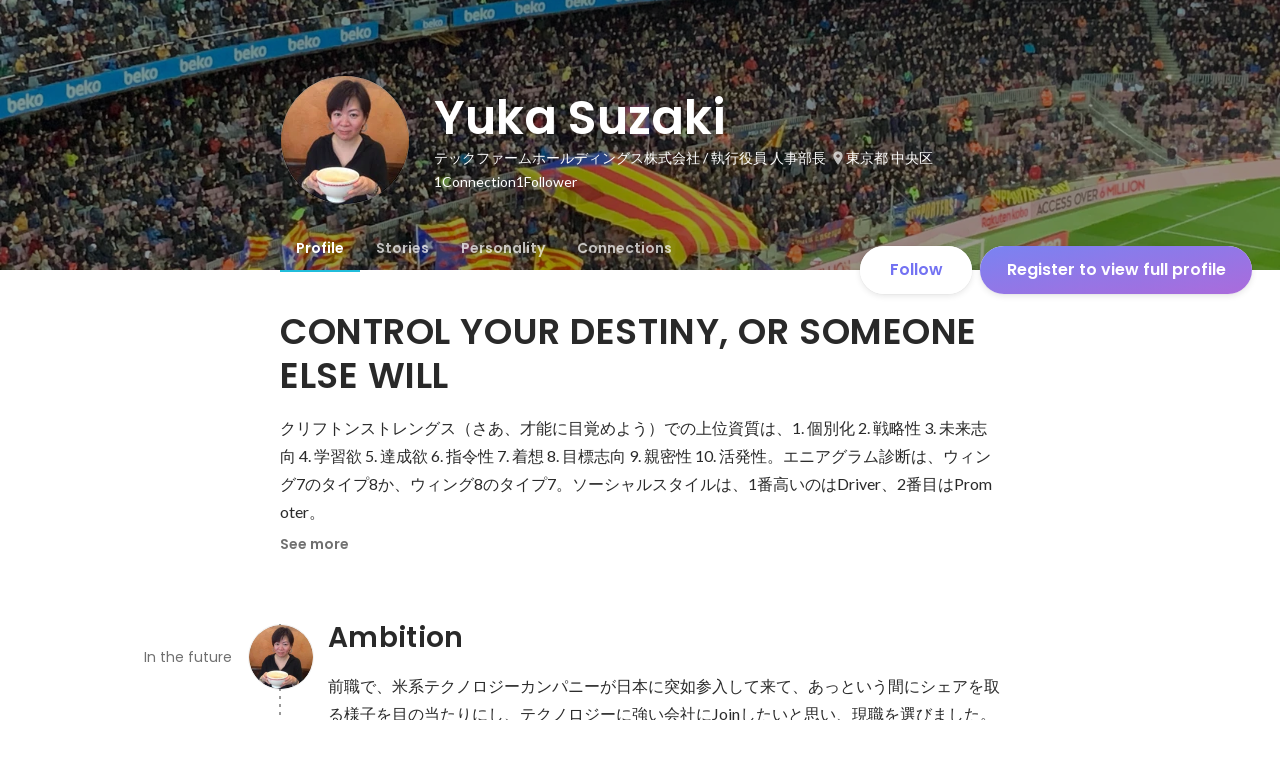

--- FILE ---
content_type: text/html; charset=utf-8
request_url: https://sg.wantedly.com/id/yuka_suzaki_a
body_size: 24717
content:
<!DOCTYPE html><html lang="en"><head><meta charSet="utf-8"/><meta name="viewport" content="width=device-width, minimum-scale=1, maximum-scale=1, initial-scale=1, viewport-cover=cover, user-scalable=no"/><meta name="keywords" content="ソーシャルリクルーティング,Wantedly,ウォンテッドリー,facebook,求人,採用,転職,就職,就活,ビジネスSNS"/><meta property="fb:app_id" content="234170156611754"/><meta name="twitter:card" content="summary_large_image"/><meta name="twitter:site" content="@wantedly"/><title>Yuka Suzaki&#x27;s Wantedly Profile</title><meta property="og:title" content="Yuka Suzaki&#x27;s Wantedly Profile"/><meta property="og:image" content="https://www.wantedly.com/users/19367928/share_image"/><meta property="twitter:image" content="https://www.wantedly.com/users/19367928/share_image"/><meta property="og:type" content="article"/><meta property="og:description" content="CONTROL YOUR DESTINY, OR SOMEONE ELSE WILL
クリフトンストレングス（さあ、才能に目覚めよう）での上位資質は、1. 個別化 2. 戦略性 3. 未来志向 4. 学習欲 5. 達成欲 6. 指令性 7. 着想 8. 目標志向 9. 親密性 10. 活発性。エニアグラム診断は、ウィング7のタイプ8か、ウィング8のタイプ7。ソーシャルスタイルは、1番高いのはDriver、2番目はPromoter。
経営企画、営業企画、人事、総務法務、IR・広報、サポートセンターと、企画管理系をかなり幅広く経験しています。ミッション・ビジョン・行動指針等、組織の方向性を明らかにし、その実現に向けて、組織や様々な仕組み・制度を再構築することで、会社の取組みや社員の行動をアラインメントさせることを得意としています。
不動産業界、EC（フードデリバリー）業界と、まったく異なる業界を経験し、現在は目下、IT業界で奮闘中。開発手法や言語等の慣れない専門用語に四苦八苦していますが、新しく学ぶのは、どんなことでも楽しく、ワクワクしながら仕事をしています。
会社のマネジメント形態も、前々職は創業社長→外資系企業CEOによるトップダウン型、前職も実質的な創業社長によるトップダウン型でしたが、現職はトップダウンとは正反対のSelf Directed的なマネジメントスタイルで、これまでとは全く異なるため、慣れるのに苦労してはいますが、その中でどう良い方向に変えていけるのか、毎日がチャレンジです。"/><meta name="description" content="CONTROL YOUR DESTINY, OR SOMEONE ELSE WILL
クリフトンストレングス（さあ、才能に目覚めよう）での上位資質は、1. 個別化 2. 戦略性 3. 未来志向 4. 学習欲 5. 達成欲 6. 指令性 7. 着想 8. 目標志向 9. 親密性 10. 活発性。エニアグラム診断は、ウィング7のタイプ8か、ウィング8のタイプ7。ソーシャルスタイルは、1番高いのはDri..."/><meta property="og:url" content="https://www.wantedly.com/id/yuka_suzaki_a"/><meta name="twitter:url" content="https://www.wantedly.com/id/yuka_suzaki_a"/><meta name="twitter:title" content="Yuka Suzaki&#x27;s Wantedly Profile"/><meta name="twitter:description" content="CONTROL YOUR DESTINY, OR SOMEONE ELSE WILL
クリフトンストレングス（さあ、才能に目覚めよう）での上位資質は、1. 個別化 2. 戦略性 3. 未来志向 4. 学習欲 5. 達成欲 6. 指令性 7. 着想 8. 目標志向 9. 親密性 10. 活発性。エニアグラム診断は、ウィング7のタイプ8か、ウィング8のタイプ7。ソーシャルスタイルは、1番高いのはDriver、2番目はPromoter。
経営企画、営業企画、人事、総務法務、IR・広報、サポートセンターと、企画管理系をかなり幅広く経験しています。ミッション・ビジョン・行動指針等、組織の方向性を明らかにし、その実現に向けて、組織や様々な仕組み・制度を再構築することで、会社の取組みや社員の行動をアラインメントさせることを得意としています。
不動産業界、EC（フードデリバリー）業界と、まったく異なる業界を経験し、現在は目下、IT業界で奮闘中。開発手法や言語等の慣れない専門用語に四苦八苦していますが、新しく学ぶのは、どんなことでも楽しく、ワクワクしながら仕事をしています。
会社のマネジメント形態も、前々職は創業社長→外資系企業CEOによるトップダウン型、前職も実質的な創業社長によるトップダウン型でしたが、現職はトップダウンとは正反対のSelf Directed的なマネジメントスタイルで、これまでとは全く異なるため、慣れるのに苦労してはいますが、その中でどう良い方向に変えていけるのか、毎日がチャレンジです。"/><link rel="canonical" href="https://www.wantedly.com/id/yuka_suzaki_a"/><script type="application/ld+json">{"@context":"https://schema.org","@graph":[{"@type":"Organization","@id":"https://www.wantedly.com/#organization","name":"Wantedly","url":"https://www.wantedly.com","sameAs":["https://wantedlyinc.com","https://www.facebook.com/wantedly","https://x.com/wantedly"],"logo":{"@type":"ImageObject","url":"https://wantedly-assets.wantedly.com/static/logo/logo-color-LightBG.svg","width":"240","height":"60"}},{"@type":"WebSite","@id":"https://www.wantedly.com/#website","url":"https://www.wantedly.com","name":"Wantedly","inLanguage":"ja","publisher":{"@id":"https://www.wantedly.com/#organization"},"potentialAction":{"@type":"SearchAction","target":{"@type":"EntryPoint","urlTemplate":"https://www.wantedly.com/search?query={search_term_string}"},"query-input":"required name=search_term_string"}},{"@type":"ProfilePage","@id":"https://www.wantedly.com/id/yuka_suzaki_a#profilepage","url":"https://www.wantedly.com/id/yuka_suzaki_a","name":"Yuka Suzaki&apos;s Wantedly Profile","description":"CONTROL YOUR DESTINY, OR SOMEONE ELSE WILL\nクリフトンストレングス（さあ、才能に目覚めよう）での上位資質は、1. 個別化 2. 戦略性 3. 未来志向 4. 学習欲 5. 達成欲 6. 指令性 7. 着想 8. 目標志向 9. 親密性 10. 活発性。エニアグラム診断は、ウィング7のタイプ8か、ウィング8のタイプ7。ソーシャルスタイルは、1番高いのはDriver、2番目はPromoter。\n経営企画、営業企画、人事、総務法務、IR・広報、サポートセンターと、企画管理系をかなり幅広く経験しています。ミッション・ビジョン・行動指針等、組織の方向性を明らかにし、その実現に向けて、組織や様々な仕組み・制度を再構築することで、会社の取組みや社員の行動をアラインメントさせることを得意としています。\n不動産業界、EC（フードデリバリー）業界と、まったく異なる業界を経験し、現在は目下、IT業界で奮闘中。開発手法や言語等の慣れない専門用語に四苦八苦していますが、新しく学ぶのは、どんなことでも楽しく、ワクワクしながら仕事をしています。\n会社のマネジメント形態も、前々職は創業社長→外資系企業CEOによるトップダウン型、前職も実質的な創業社長によるトップダウン型でしたが、現職はトップダウンとは正反対のSelf Directed的なマネジメントスタイルで、これまでとは全く異なるため、慣れるのに苦労してはいますが、その中でどう良い方向に変えていけるのか、毎日がチャレンジです。","inLanguage":"ja","isPartOf":{"@id":"https://www.wantedly.com/#website"},"publisher":{"@id":"https://www.wantedly.com/#organization"},"breadcrumb":{"@id":"https://www.wantedly.com/id/yuka_suzaki_a#breadcrumbs"},"primaryImageOfPage":{"@type":"ImageObject","@id":"https://www.wantedly.com/id/yuka_suzaki_a#avatar","url":"https://images.wantedly.com/i/esL5ScV","contentUrl":"https://images.wantedly.com/i/esL5ScV","width":"160","height":"160"},"mainEntity":{"@id":"https://www.wantedly.com/id/yuka_suzaki_a#person"},"about":{"@id":"https://www.wantedly.com/id/yuka_suzaki_a#person"}},{"@type":"Person","@id":"https://www.wantedly.com/id/yuka_suzaki_a#person","name":"Yuka Suzaki","alternateName":"Yuka Suzaki","description":"CONTROL YOUR DESTINY, OR SOMEONE ELSE WILL\nクリフトンストレングス（さあ、才能に目覚めよう）での上位資質は、1. 個別化 2. 戦略性 3. 未来志向 4. 学習欲 5. 達成欲 6. 指令性 7. 着想 8. 目標志向 9. 親密性 10. 活発性。エニアグラム診断は、ウィング7のタイプ8か、ウィング8のタイプ7。ソーシャルスタイルは、1番高いのはDriver、2番目はPromoter。\n経営企画、営業企画、人事、総務法務、IR・広報、サポートセンターと、企画管理系をかなり幅広く経験しています。ミッション・ビジョン・行動指針等、組織の方向性を明らかにし、その実現に向けて、組織や様々な仕組み・制度を再構築することで、会社の取組みや社員の行動をアラインメントさせることを得意としています。\n不動産業界、EC（フードデリバリー）業界と、まったく異なる業界を経験し、現在は目下、IT業界で奮闘中。開発手法や言語等の慣れない専門用語に四苦八苦していますが、新しく学ぶのは、どんなことでも楽しく、ワクワクしながら仕事をしています。\n会社のマネジメント形態も、前々職は創業社長→外資系企業CEOによるトップダウン型、前職も実質的な創業社長によるトップダウン型でしたが、現職はトップダウンとは正反対のSelf Directed的なマネジメントスタイルで、これまでとは全く異なるため、慣れるのに苦労してはいますが、その中でどう良い方向に変えていけるのか、毎日がチャレンジです。","url":"https://www.wantedly.com/id/yuka_suzaki_a","image":{"@type":"ImageObject","@id":"https://www.wantedly.com/id/yuka_suzaki_a#avatar","url":"https://images.wantedly.com/i/esL5ScV","contentUrl":"https://images.wantedly.com/i/esL5ScV","width":"160","height":"160"},"address":{"@type":"PostalAddress","addressRegion":"東京都 中央区","addressCountry":"JP"},"givenName":"Yuka","familyName":"Suzaki","jobTitle":"執行役員 人事部長","worksFor":{"@type":"Organization","name":"テックファームホールディングス株式会社"},"knowsAbout":["企画力","調整力","オーガナイズ","経営企画・経営戦略","人事企画　"]},{"@type":"BreadcrumbList","@id":"https://www.wantedly.com/id/yuka_suzaki_a#breadcrumbs","itemListElement":[{"@type":"ListItem","position":1,"name":"Wantedly","item":"https://www.wantedly.com"},{"@type":"ListItem","position":2,"name":"Yuka Suzaki&apos;s Wantedly Profile","item":"https://www.wantedly.com/id/yuka_suzaki_a"}]}]}</script><link rel="alternate" hrefLang="x-default" href="https://www.wantedly.com/id/yuka_suzaki_a"/><link rel="alternate" hrefLang="ja" href="https://www.wantedly.com/id/yuka_suzaki_a"/><link rel="alternate" hrefLang="ja-jp" href="https://www.wantedly.com/id/yuka_suzaki_a"/><link rel="alternate" hrefLang="en-jp" href="https://en-jp.wantedly.com/id/yuka_suzaki_a"/><link rel="alternate" hrefLang="sg" href="https://sg.wantedly.com/id/yuka_suzaki_a"/><link rel="alternate" hrefLang="en-sg" href="https://sg.wantedly.com/id/yuka_suzaki_a"/><meta name="next-head-count" content="25"/><link rel="shortcut icon" href="/favicon.ico"/><style type="text/css">$<!-- -->.fresnel-container{margin:0;padding:0;}
@media not all and (min-width:0px) and (max-width:560.98px){.fresnel-at-mobile{display:none!important;}}
@media not all and (min-width:561px) and (max-width:960.98px){.fresnel-at-tablet{display:none!important;}}
@media not all and (min-width:961px) and (max-width:1280.98px){.fresnel-at-laptop{display:none!important;}}
@media not all and (min-width:1281px) and (max-width:1680.98px){.fresnel-at-laptopL{display:none!important;}}
@media not all and (min-width:1681px) and (max-width:1920.98px){.fresnel-at-laptopLL{display:none!important;}}
@media not all and (min-width:1921px){.fresnel-at-laptopXL{display:none!important;}}
@media not all and (max-width:560.98px){.fresnel-lessThan-tablet{display:none!important;}}
@media not all and (max-width:960.98px){.fresnel-lessThan-laptop{display:none!important;}}
@media not all and (max-width:1280.98px){.fresnel-lessThan-laptopL{display:none!important;}}
@media not all and (max-width:1680.98px){.fresnel-lessThan-laptopLL{display:none!important;}}
@media not all and (max-width:1920.98px){.fresnel-lessThan-laptopXL{display:none!important;}}
@media not all and (min-width:561px){.fresnel-greaterThan-mobile{display:none!important;}}
@media not all and (min-width:961px){.fresnel-greaterThan-tablet{display:none!important;}}
@media not all and (min-width:1281px){.fresnel-greaterThan-laptop{display:none!important;}}
@media not all and (min-width:1681px){.fresnel-greaterThan-laptopL{display:none!important;}}
@media not all and (min-width:1921px){.fresnel-greaterThan-laptopLL{display:none!important;}}
@media not all and (min-width:0px){.fresnel-greaterThanOrEqual-mobile{display:none!important;}}
@media not all and (min-width:561px){.fresnel-greaterThanOrEqual-tablet{display:none!important;}}
@media not all and (min-width:961px){.fresnel-greaterThanOrEqual-laptop{display:none!important;}}
@media not all and (min-width:1281px){.fresnel-greaterThanOrEqual-laptopL{display:none!important;}}
@media not all and (min-width:1681px){.fresnel-greaterThanOrEqual-laptopLL{display:none!important;}}
@media not all and (min-width:1921px){.fresnel-greaterThanOrEqual-laptopXL{display:none!important;}}
@media not all and (min-width:0px) and (max-width:560.98px){.fresnel-between-mobile-tablet{display:none!important;}}
@media not all and (min-width:0px) and (max-width:960.98px){.fresnel-between-mobile-laptop{display:none!important;}}
@media not all and (min-width:0px) and (max-width:1280.98px){.fresnel-between-mobile-laptopL{display:none!important;}}
@media not all and (min-width:0px) and (max-width:1680.98px){.fresnel-between-mobile-laptopLL{display:none!important;}}
@media not all and (min-width:0px) and (max-width:1920.98px){.fresnel-between-mobile-laptopXL{display:none!important;}}
@media not all and (min-width:561px) and (max-width:960.98px){.fresnel-between-tablet-laptop{display:none!important;}}
@media not all and (min-width:561px) and (max-width:1280.98px){.fresnel-between-tablet-laptopL{display:none!important;}}
@media not all and (min-width:561px) and (max-width:1680.98px){.fresnel-between-tablet-laptopLL{display:none!important;}}
@media not all and (min-width:561px) and (max-width:1920.98px){.fresnel-between-tablet-laptopXL{display:none!important;}}
@media not all and (min-width:961px) and (max-width:1280.98px){.fresnel-between-laptop-laptopL{display:none!important;}}
@media not all and (min-width:961px) and (max-width:1680.98px){.fresnel-between-laptop-laptopLL{display:none!important;}}
@media not all and (min-width:961px) and (max-width:1920.98px){.fresnel-between-laptop-laptopXL{display:none!important;}}
@media not all and (min-width:1281px) and (max-width:1680.98px){.fresnel-between-laptopL-laptopLL{display:none!important;}}
@media not all and (min-width:1281px) and (max-width:1920.98px){.fresnel-between-laptopL-laptopXL{display:none!important;}}
@media not all and (min-width:1681px) and (max-width:1920.98px){.fresnel-between-laptopLL-laptopXL{display:none!important;}}</style><script src="/_next/environment.js"></script><link rel="preconnect" href="https://fonts.gstatic.com" crossorigin /><link rel="preload" href="https://d3h6oc2shi7z5u.cloudfront.net/cf19a013581317fe6d71987b3bd08fdff7b30888/_next/static/css/a77f4a2ba804f83a.css" as="style"/><link rel="stylesheet" href="https://d3h6oc2shi7z5u.cloudfront.net/cf19a013581317fe6d71987b3bd08fdff7b30888/_next/static/css/a77f4a2ba804f83a.css" data-n-g=""/><noscript data-n-css=""></noscript><script defer="" nomodule="" src="https://d3h6oc2shi7z5u.cloudfront.net/cf19a013581317fe6d71987b3bd08fdff7b30888/_next/static/chunks/polyfills-c67a75d1b6f99dc8.js"></script><script defer="" src="https://d3h6oc2shi7z5u.cloudfront.net/cf19a013581317fe6d71987b3bd08fdff7b30888/_next/static/chunks/8021.9c2bd8991cda539e.js"></script><script src="https://d3h6oc2shi7z5u.cloudfront.net/cf19a013581317fe6d71987b3bd08fdff7b30888/_next/static/chunks/webpack-3b6576428d17a01a.js" defer=""></script><script src="https://d3h6oc2shi7z5u.cloudfront.net/cf19a013581317fe6d71987b3bd08fdff7b30888/_next/static/chunks/framework-c785d58f95541f19.js" defer=""></script><script src="https://d3h6oc2shi7z5u.cloudfront.net/cf19a013581317fe6d71987b3bd08fdff7b30888/_next/static/chunks/main-dcb3b53fb764a5ec.js" defer=""></script><script src="https://d3h6oc2shi7z5u.cloudfront.net/cf19a013581317fe6d71987b3bd08fdff7b30888/_next/static/chunks/pages/_app-30b0928fbc84a9b0.js" defer=""></script><script src="https://d3h6oc2shi7z5u.cloudfront.net/cf19a013581317fe6d71987b3bd08fdff7b30888/_next/static/chunks/ea88be26-772a61a05b49a4d0.js" defer=""></script><script src="https://d3h6oc2shi7z5u.cloudfront.net/cf19a013581317fe6d71987b3bd08fdff7b30888/_next/static/chunks/2853-22b7ec669ba90615.js" defer=""></script><script src="https://d3h6oc2shi7z5u.cloudfront.net/cf19a013581317fe6d71987b3bd08fdff7b30888/_next/static/chunks/764-68e889652a2f78fa.js" defer=""></script><script src="https://d3h6oc2shi7z5u.cloudfront.net/cf19a013581317fe6d71987b3bd08fdff7b30888/_next/static/chunks/781-e0e4dd97f6434707.js" defer=""></script><script src="https://d3h6oc2shi7z5u.cloudfront.net/cf19a013581317fe6d71987b3bd08fdff7b30888/_next/static/chunks/6630-ba26c83b95cd7161.js" defer=""></script><script src="https://d3h6oc2shi7z5u.cloudfront.net/cf19a013581317fe6d71987b3bd08fdff7b30888/_next/static/chunks/1664-2f11a3496b0c6e8c.js" defer=""></script><script src="https://d3h6oc2shi7z5u.cloudfront.net/cf19a013581317fe6d71987b3bd08fdff7b30888/_next/static/chunks/7147-cc4a43fc18b39f2b.js" defer=""></script><script src="https://d3h6oc2shi7z5u.cloudfront.net/cf19a013581317fe6d71987b3bd08fdff7b30888/_next/static/chunks/8764-7b2a39be7b3d2bff.js" defer=""></script><script src="https://d3h6oc2shi7z5u.cloudfront.net/cf19a013581317fe6d71987b3bd08fdff7b30888/_next/static/chunks/9168-a5f53e7d170fda21.js" defer=""></script><script src="https://d3h6oc2shi7z5u.cloudfront.net/cf19a013581317fe6d71987b3bd08fdff7b30888/_next/static/chunks/2012-00b61bd04f12e115.js" defer=""></script><script src="https://d3h6oc2shi7z5u.cloudfront.net/cf19a013581317fe6d71987b3bd08fdff7b30888/_next/static/chunks/4969-aa1ab157fa9a29e4.js" defer=""></script><script src="https://d3h6oc2shi7z5u.cloudfront.net/cf19a013581317fe6d71987b3bd08fdff7b30888/_next/static/chunks/4986-76bb1388c062a3d7.js" defer=""></script><script src="https://d3h6oc2shi7z5u.cloudfront.net/cf19a013581317fe6d71987b3bd08fdff7b30888/_next/static/chunks/7341-a585832e731380d5.js" defer=""></script><script src="https://d3h6oc2shi7z5u.cloudfront.net/cf19a013581317fe6d71987b3bd08fdff7b30888/_next/static/chunks/6149-e93b4d1e4ab88859.js" defer=""></script><script src="https://d3h6oc2shi7z5u.cloudfront.net/cf19a013581317fe6d71987b3bd08fdff7b30888/_next/static/chunks/424-1ebc0ad4d24688f0.js" defer=""></script><script src="https://d3h6oc2shi7z5u.cloudfront.net/cf19a013581317fe6d71987b3bd08fdff7b30888/_next/static/chunks/4498-5f711eb65ab9d669.js" defer=""></script><script src="https://d3h6oc2shi7z5u.cloudfront.net/cf19a013581317fe6d71987b3bd08fdff7b30888/_next/static/chunks/9252-d6a44ab5d798ae2d.js" defer=""></script><script src="https://d3h6oc2shi7z5u.cloudfront.net/cf19a013581317fe6d71987b3bd08fdff7b30888/_next/static/chunks/pages/id/%5B...slugs%5D-0fd03dfe4c0f988d.js" defer=""></script><script src="https://d3h6oc2shi7z5u.cloudfront.net/cf19a013581317fe6d71987b3bd08fdff7b30888/_next/static/cf19a013581317fe6d71987b3bd08fdff7b30888/_buildManifest.js" defer=""></script><script src="https://d3h6oc2shi7z5u.cloudfront.net/cf19a013581317fe6d71987b3bd08fdff7b30888/_next/static/cf19a013581317fe6d71987b3bd08fdff7b30888/_ssgManifest.js" defer=""></script><style data-styled="" data-styled-version="5.3.11">html,body,div,span,applet,object,iframe,h1,h2,h3,h4,h5,h6,p,blockquote,pre,a,abbr,acronym,address,big,cite,code,del,dfn,em,img,ins,kbd,q,s,samp,small,strike,strong,sub,sup,tt,var,b,u,i,center,dl,dt,dd,ol,ul,li,fieldset,form,label,legend,table,caption,tbody,tfoot,thead,tr,th,td,article,aside,canvas,details,embed,figure,figcaption,footer,header,hgroup,main,menu,nav,output,ruby,section,summary,time,mark,audio,video{margin:0;padding:0;font-size:100%;vertical-align:baseline;border:0;}/*!sc*/
article,aside,details,figcaption,figure,footer,header,hgroup,main,menu,nav,section{display:block;}/*!sc*/
*[hidden]{display:none;}/*!sc*/
body{line-height:1;}/*!sc*/
ol,ul{list-style:none;}/*!sc*/
blockquote,q{quotes:none;}/*!sc*/
blockquote:before,blockquote:after,q:before,q:after{content:"";content:none;}/*!sc*/
table{border-collapse:collapse;border-spacing:0;}/*!sc*/
#container{min-width:initial;}/*!sc*/
@media screen and (max-width:560px){#container{min-width:320px;}}/*!sc*/
#main{margin:0;}/*!sc*/
#main-inner{width:100%;}/*!sc*/
a{-webkit-text-decoration:none;text-decoration:none;}/*!sc*/
a:hover{-webkit-text-decoration:none;text-decoration:none;}/*!sc*/
ul{padding:0;}/*!sc*/
li{margin:0%;text-indent:0;list-style:none;}/*!sc*/
.ReactModal__Html--open,.ReactModal__Body--open{overflow:hidden;}/*!sc*/
textarea{resize:none;}/*!sc*/
button{background:transparent;border:none;outline:none;}/*!sc*/
input[type="number"]{border:unset;}/*!sc*/
input[type="number"]:focus{border:unset;}/*!sc*/
#mainWrapper{z-index:0;background:#ffffff;}/*!sc*/
#visit-frontend-ssr-root img{max-width:unset;}/*!sc*/
data-styled.g322[id="sc-global-lsxYv1"]{content:"sc-global-lsxYv1,"}/*!sc*/
.mQcmi{display:-webkit-box;display:-webkit-flex;display:-ms-flexbox;display:flex;-webkit-box-pack:justify;-webkit-justify-content:space-between;-ms-flex-pack:justify;justify-content:space-between;}/*!sc*/
.mQcmi.mQcmi{min-width:-webkit-fit-content;min-width:-moz-fit-content;min-width:fit-content;}/*!sc*/
data-styled.g569[id="NoticeToast__StyledToast-sc-1oxrvhh-0"]{content:"mQcmi,"}/*!sc*/
.caxWiH{box-sizing:border-box;width:272px;border-radius:4px;background-image:linear-gradient(rgba(0,0,0,0.03),rgba(0,0,0,0.03));}/*!sc*/
data-styled.g962[id="sidebarStyles__SidebarContent-sc-9rsvuv-0"]{content:"caxWiH,"}/*!sc*/
.gxbbwW{padding-top:0;}/*!sc*/
data-styled.g963[id="UserList__Ul-sc-18xqku4-0"]{content:"gxbbwW,"}/*!sc*/
.dPdCvp{padding:0;margin:0;}/*!sc*/
.dPdCvp > a{display:grid;grid-template:"avt name" "avt desc" / 48px 1fr;-webkit-column-gap:16px;column-gap:16px;box-sizing:border-box;padding:12px 16px;}/*!sc*/
.dPdCvp > a > *:nth-child(1){grid-area:avt;width:48px;height:48px;}/*!sc*/
.dPdCvp > a > *:nth-child(2){grid-area:name;padding:0;margin:0;font-family:"Poppins","Helvetica Neue",Helvetica,Arial,"Hiragino Sans","ヒラギノ角ゴシック","Hiragino Kaku Gothic ProN","ヒラギノ角ゴ Pro W3",Roboto,"メイリオ",Meiryo,"ＭＳ Ｐゴシック",sans-serif;font-size:16px;font-weight:600;line-height:24px;-webkit-letter-spacing:0.2px;-moz-letter-spacing:0.2px;-ms-letter-spacing:0.2px;letter-spacing:0.2px;color:rgba(0,0,0,0.84);overflow:hidden;text-overflow:ellipsis;white-space:nowrap;}/*!sc*/
.dPdCvp > a > *:nth-child(2):lang(en),.dPdCvp > a > *:nth-child(2) .text-narrow{font-size:16px;font-weight:600;}/*!sc*/
.dPdCvp > a > *:nth-child(2):lang(ja),.dPdCvp > a > *:nth-child(2) .text-wide{font-size:16px;font-weight:600;}/*!sc*/
@media screen and (max-width:560px){.dPdCvp > a > *:nth-child(2){font-family:"Poppins","Helvetica Neue",Helvetica,Arial,"Hiragino Sans","ヒラギノ角ゴシック","Hiragino Kaku Gothic ProN","ヒラギノ角ゴ Pro W3",Roboto,"メイリオ",Meiryo,"ＭＳ Ｐゴシック",sans-serif;font-size:16px;font-weight:600;line-height:24px;}.dPdCvp > a > *:nth-child(2):lang(en),.dPdCvp > a > *:nth-child(2) .text-narrow{font-size:16px;font-weight:600;}.dPdCvp > a > *:nth-child(2):lang(ja),.dPdCvp > a > *:nth-child(2) .text-wide{font-size:16px;font-weight:600;}}/*!sc*/
.dPdCvp > a > *:nth-child(2) > svg{width:20px;height:20px;vertical-align:middle;margin-left:4px;}/*!sc*/
.dPdCvp > a > *:nth-child(3){grid-area:desc;padding:0;margin:0;font-family:"Lato","Helvetica Neue",Helvetica,"Hiragino Sans","ヒラギノ角ゴシック Pro","Hiragino Kaku Gothic Pro","メイリオ",Meiryo,Osaka,"ＭＳ Ｐゴシック","MS PGothic",sans-serif;font-size:14px;font-weight:400;line-height:24px;color:rgba(0,0,0,0.56);overflow:hidden;text-overflow:ellipsis;white-space:nowrap;}/*!sc*/
.dPdCvp > a > *:nth-child(3):lang(en),.dPdCvp > a > *:nth-child(3) .text-narrow{font-size:14px;font-weight:400;}/*!sc*/
.dPdCvp > a > *:nth-child(3):lang(ja),.dPdCvp > a > *:nth-child(3) .text-wide{font-size:14px;font-weight:400;}/*!sc*/
@media screen and (max-width:560px){.dPdCvp > a > *:nth-child(3){font-family:"Lato","Helvetica Neue",Helvetica,"Hiragino Sans","ヒラギノ角ゴシック Pro","Hiragino Kaku Gothic Pro","メイリオ",Meiryo,Osaka,"ＭＳ Ｐゴシック","MS PGothic",sans-serif;font-size:14px;font-weight:400;line-height:22px;}.dPdCvp > a > *:nth-child(3):lang(en),.dPdCvp > a > *:nth-child(3) .text-narrow{font-size:14px;font-weight:400;}.dPdCvp > a > *:nth-child(3):lang(ja),.dPdCvp > a > *:nth-child(3) .text-wide{font-size:14px;font-weight:400;}}/*!sc*/
data-styled.g964[id="UserList__Li-sc-18xqku4-1"]{content:"dPdCvp,"}/*!sc*/
.KmbEz > h3{font-family:"Poppins","Helvetica Neue",Helvetica,Arial,"Hiragino Sans","ヒラギノ角ゴシック","Hiragino Kaku Gothic ProN","ヒラギノ角ゴ Pro W3",Roboto,"メイリオ",Meiryo,"ＭＳ Ｐゴシック",sans-serif;font-size:20px;font-weight:600;line-height:28px;-webkit-letter-spacing:0.18px;-moz-letter-spacing:0.18px;-ms-letter-spacing:0.18px;letter-spacing:0.18px;margin:0;padding:12px 16px;}/*!sc*/
.KmbEz > h3:lang(en),.KmbEz > h3 .text-narrow{font-size:20px;font-weight:600;}/*!sc*/
.KmbEz > h3:lang(ja),.KmbEz > h3 .text-wide{font-size:18px;font-weight:700;}/*!sc*/
@media screen and (max-width:560px){.KmbEz > h3{font-family:"Poppins","Helvetica Neue",Helvetica,Arial,"Hiragino Sans","ヒラギノ角ゴシック","Hiragino Kaku Gothic ProN","ヒラギノ角ゴ Pro W3",Roboto,"メイリオ",Meiryo,"ＭＳ Ｐゴシック",sans-serif;font-size:20px;font-weight:600;line-height:28px;}.KmbEz > h3:lang(en),.KmbEz > h3 .text-narrow{font-size:20px;font-weight:600;}.KmbEz > h3:lang(ja),.KmbEz > h3 .text-wide{font-size:18px;font-weight:700;}}/*!sc*/
data-styled.g965[id="RelatedUserList__SidebarContent-sc-1bby9i-0"]{content:"KmbEz,"}/*!sc*/
.dGxwzR{max-width:-webkit-fit-content;max-width:-moz-fit-content;max-width:fit-content;}/*!sc*/
data-styled.g1128[id="FollowButton__ButtonTouchArea-sc-cd4d40-0"]{content:"dGxwzR,"}/*!sc*/
.bmKEpx{position:relative;width:112px;height:48px;color:#7372f2;display:-webkit-box;display:-webkit-flex;display:-ms-flexbox;display:flex;-webkit-box-pack:center;-webkit-justify-content:center;-ms-flex-pack:center;justify-content:center;-webkit-align-items:center;-webkit-box-align:center;-ms-flex-align:center;align-items:center;}/*!sc*/
.bmKEpx:before{content:"";position:absolute;top:0;left:0;width:100%;height:100%;background-color:rgba(255,255,255,1);z-index:-1;border-radius:100px;}/*!sc*/
@media screen and (max-width:560px){.bmKEpx{width:112px;display:none;box-shadow:0px 0px 0px 1px rgba(0,0,0,0.02),0px 4px 12px 0px rgba(0,0,0,0.1);}}/*!sc*/
.bmKEpx > small{font-size:14px;}/*!sc*/
.bmKEpx > svg{width:20px;height:20px;}/*!sc*/
.bmKEpx > img{width:20px;height:20px;margin:2px;}/*!sc*/
.bmKEpx > svg,.bmKEpx > img{position:absolute;}/*!sc*/
.bmKEpx > svg.left-icon,.bmKEpx > img.left-icon{top:14px;left:16px;}/*!sc*/
.bmKEpx > svg.right-icon,.bmKEpx > img.right-icon{top:12px;right:12px;}/*!sc*/
.dCcNeE{position:relative;width:auto;height:auto;color:#7372f2;display:-webkit-box;display:-webkit-flex;display:-ms-flexbox;display:flex;-webkit-box-pack:center;-webkit-justify-content:center;-ms-flex-pack:center;justify-content:center;-webkit-align-items:center;-webkit-box-align:center;-ms-flex-align:center;align-items:center;}/*!sc*/
.dCcNeE:before{content:"";position:absolute;top:0;left:0;width:100%;height:100%;background-color:rgba(255,255,255,1);z-index:-1;border-radius:100px;}/*!sc*/
@media screen and (max-width:560px){.dCcNeE{width:112px;display:none;box-shadow:0px 0px 0px 1px rgba(0,0,0,0.02),0px 4px 12px 0px rgba(0,0,0,0.1);}}/*!sc*/
.dCcNeE > small{font-size:14px;}/*!sc*/
.dCcNeE > svg{width:20px;height:20px;}/*!sc*/
.dCcNeE > img{width:20px;height:20px;margin:2px;}/*!sc*/
.dCcNeE > svg{width:20px;height:20px;}/*!sc*/
.dCcNeE > svg.left-icon{margin-right:8px;}/*!sc*/
.dCcNeE > svg.right-icon{margin-left:8px;}/*!sc*/
data-styled.g1129[id="FollowButton__Button-sc-cd4d40-1"]{content:"bmKEpx,dCcNeE,"}/*!sc*/
.hHXxFr{display:-webkit-box;display:-webkit-flex;display:-ms-flexbox;display:flex;gap:8px;}/*!sc*/
data-styled.g1132[id="ConnectionsAndFollowers__Container-sc-1j6r1o5-0"]{content:"hHXxFr,"}/*!sc*/
.jOoYui{display:-webkit-box;display:-webkit-flex;display:-ms-flexbox;display:flex;position:relative;gap:4px;color:rgba(255,255,255,1);border-radius:4px;}/*!sc*/
.jOoYui:before{content:"";position:absolute;top:0;left:-4px;right:-4px;height:100%;background-color:transparent;border-radius:4px;-webkit-transition:background-color 0.2s cubic-bezier(0.3,0.3,0.3,1);transition:background-color 0.2s cubic-bezier(0.3,0.3,0.3,1);}/*!sc*/
.jOoYui:hover:before{background-color:rgba(255,255,255,0.12);}/*!sc*/
.raaxc{display:-webkit-box;display:-webkit-flex;display:-ms-flexbox;display:flex;position:relative;gap:4px;color:rgba(255,255,255,1);border-radius:4px;pointer-events:none;}/*!sc*/
.raaxc:before{content:"";position:absolute;top:0;left:-4px;right:-4px;height:100%;background-color:transparent;border-radius:4px;-webkit-transition:background-color 0.2s cubic-bezier(0.3,0.3,0.3,1);transition:background-color 0.2s cubic-bezier(0.3,0.3,0.3,1);}/*!sc*/
data-styled.g1133[id="ConnectionsAndFollowers__TextWrapper-sc-1j6r1o5-1"]{content:"jOoYui,raaxc,"}/*!sc*/
.hNNJtA{padding:0;margin:0;}/*!sc*/
.hNNJtA > a{box-sizing:border-box;display:grid;padding:12px 16px;grid-template:"ttl img" auto "dur img" auto / 1fr auto;-webkit-column-gap:16px;column-gap:16px;-webkit-box-pack:center;-webkit-justify-content:center;-ms-flex-pack:center;justify-content:center;}/*!sc*/
data-styled.g1188[id="ProfileItemList__ListItem-sc-79or2t-0"]{content:"hNNJtA,"}/*!sc*/
.dNfzOw{font-family:"Poppins","Helvetica Neue",Helvetica,Arial,"Hiragino Sans","ヒラギノ角ゴシック","Hiragino Kaku Gothic ProN","ヒラギノ角ゴ Pro W3",Roboto,"メイリオ",Meiryo,"ＭＳ Ｐゴシック",sans-serif;font-size:16px;font-weight:600;line-height:24px;-webkit-letter-spacing:0.2px;-moz-letter-spacing:0.2px;-ms-letter-spacing:0.2px;letter-spacing:0.2px;color:rgba(0,0,0,0.84);grid-area:ttl;display:-webkit-box;display:-webkit-flex;display:-ms-flexbox;display:flex;-webkit-align-items:center;-webkit-box-align:center;-ms-flex-align:center;align-items:center;}/*!sc*/
.dNfzOw:lang(en),.dNfzOw .text-narrow{font-size:16px;font-weight:600;}/*!sc*/
.dNfzOw:lang(ja),.dNfzOw .text-wide{font-size:16px;font-weight:600;}/*!sc*/
@media screen and (max-width:560px){.dNfzOw{font-family:"Poppins","Helvetica Neue",Helvetica,Arial,"Hiragino Sans","ヒラギノ角ゴシック","Hiragino Kaku Gothic ProN","ヒラギノ角ゴ Pro W3",Roboto,"メイリオ",Meiryo,"ＭＳ Ｐゴシック",sans-serif;font-size:16px;font-weight:600;line-height:24px;}.dNfzOw:lang(en),.dNfzOw .text-narrow{font-size:16px;font-weight:600;}.dNfzOw:lang(ja),.dNfzOw .text-wide{font-size:16px;font-weight:600;}}/*!sc*/
.dNfzOw > strong{-webkit-flex:0 1 auto;-ms-flex:0 1 auto;flex:0 1 auto;display:-webkit-box;-webkit-line-clamp:2;-webkit-box-orient:vertical;overflow:hidden;}/*!sc*/
@supports not (-webkit-line-clamp:2){.dNfzOw > strong{text-overflow:ellipsis;white-space:nowrap;}}/*!sc*/
.dNfzOw > svg{-webkit-flex:0 0 20px;-ms-flex:0 0 20px;flex:0 0 20px;width:20px;height:20px;margin-left:4px;color:#21bddb;}/*!sc*/
data-styled.g1189[id="ProfileItemList__TitleSpan-sc-79or2t-1"]{content:"dNfzOw,"}/*!sc*/
.MyMtR{font-family:"Lato","Helvetica Neue",Helvetica,"Hiragino Sans","ヒラギノ角ゴシック Pro","Hiragino Kaku Gothic Pro","メイリオ",Meiryo,Osaka,"ＭＳ Ｐゴシック","MS PGothic",sans-serif;font-size:12px;font-weight:400;line-height:16px;color:rgba(0,0,0,0.56);grid-area:dur;}/*!sc*/
.MyMtR:lang(en),.MyMtR .text-narrow{font-size:12px;font-weight:400;}/*!sc*/
.MyMtR:lang(ja),.MyMtR .text-wide{font-size:12px;font-weight:400;}/*!sc*/
@media screen and (max-width:560px){.MyMtR{font-family:"Lato","Helvetica Neue",Helvetica,"Hiragino Sans","ヒラギノ角ゴシック Pro","Hiragino Kaku Gothic Pro","メイリオ",Meiryo,Osaka,"ＭＳ Ｐゴシック","MS PGothic",sans-serif;font-size:12px;font-weight:400;line-height:16px;}.MyMtR:lang(en),.MyMtR .text-narrow{font-size:12px;font-weight:400;}.MyMtR:lang(ja),.MyMtR .text-wide{font-size:12px;font-weight:400;}}/*!sc*/
data-styled.g1190[id="ProfileItemList__DurationSpan-sc-79or2t-2"]{content:"MyMtR,"}/*!sc*/
.vMMMj{box-sizing:border-box;display:grid;padding:12px 16px;grid-template:"name cnt" 1fr "dtl cnt" auto / 1fr auto;-webkit-column-gap:16px;column-gap:16px;-webkit-box-pack:center;-webkit-justify-content:center;-ms-flex-pack:center;justify-content:center;}/*!sc*/
data-styled.g1193[id="SkillAppendix__ListItem-sc-1bayt55-0"]{content:"vMMMj,"}/*!sc*/
.dxJYPK{grid-area:name;font-family:"Poppins","Helvetica Neue",Helvetica,Arial,"Hiragino Sans","ヒラギノ角ゴシック","Hiragino Kaku Gothic ProN","ヒラギノ角ゴ Pro W3",Roboto,"メイリオ",Meiryo,"ＭＳ Ｐゴシック",sans-serif;font-size:16px;font-weight:600;line-height:24px;-webkit-letter-spacing:0.2px;-moz-letter-spacing:0.2px;-ms-letter-spacing:0.2px;letter-spacing:0.2px;padding:0;margin:0;color:rgba(0,0,0,0.84);display:-webkit-box;display:-webkit-flex;display:-ms-flexbox;display:flex;}/*!sc*/
.dxJYPK:lang(en),.dxJYPK .text-narrow{font-size:16px;font-weight:600;}/*!sc*/
.dxJYPK:lang(ja),.dxJYPK .text-wide{font-size:16px;font-weight:600;}/*!sc*/
@media screen and (max-width:560px){.dxJYPK{font-family:"Poppins","Helvetica Neue",Helvetica,Arial,"Hiragino Sans","ヒラギノ角ゴシック","Hiragino Kaku Gothic ProN","ヒラギノ角ゴ Pro W3",Roboto,"メイリオ",Meiryo,"ＭＳ Ｐゴシック",sans-serif;font-size:16px;font-weight:600;line-height:24px;}.dxJYPK:lang(en),.dxJYPK .text-narrow{font-size:16px;font-weight:600;}.dxJYPK:lang(ja),.dxJYPK .text-wide{font-size:16px;font-weight:600;}}/*!sc*/
.dxJYPK > strong{display:-webkit-box;-webkit-line-clamp:2;-webkit-box-orient:vertical;overflow:hidden;vertical-align:text-bottom;}/*!sc*/
@supports not (-webkit-line-clamp:2){.dxJYPK > strong{text-overflow:ellipsis;white-space:nowrap;}}/*!sc*/
.dxJYPK > svg{color:#21bddb;vertical-align:text-bottom;width:24px;height:24px;margin-left:4px;}/*!sc*/
data-styled.g1195[id="SkillAppendix__NameP-sc-1bayt55-2"]{content:"dxJYPK,"}/*!sc*/
.hhwQbv{cursor:default;grid-area:cnt;-webkit-align-self:center;-ms-flex-item-align:center;align-self:center;display:-webkit-box;display:-webkit-flex;display:-ms-flexbox;display:flex;-webkit-user-select:none;-moz-user-select:none;-ms-user-select:none;user-select:none;}/*!sc*/
.hhwQbv > span{display:-webkit-box;display:-webkit-flex;display:-ms-flexbox;display:flex;font-family:"Poppins","Helvetica Neue",Helvetica,Arial,"Hiragino Sans","ヒラギノ角ゴシック","Hiragino Kaku Gothic ProN","ヒラギノ角ゴ Pro W3",Roboto,"メイリオ",Meiryo,"ＭＳ Ｐゴシック",sans-serif;font-size:14px;font-weight:600;line-height:14px;border-radius:9999vmax;width:24px;height:24px;-webkit-box-pack:center;-webkit-justify-content:center;-ms-flex-pack:center;justify-content:center;-webkit-align-items:center;-webkit-box-align:center;-ms-flex-align:center;align-items:center;}/*!sc*/
.hhwQbv > span:lang(en),.hhwQbv > span .text-narrow{font-size:14px;font-weight:600;}/*!sc*/
.hhwQbv > span:lang(ja),.hhwQbv > span .text-wide{font-size:14px;font-weight:600;}/*!sc*/
@media screen and (max-width:560px){.hhwQbv > span{font-family:"Poppins","Helvetica Neue",Helvetica,Arial,"Hiragino Sans","ヒラギノ角ゴシック","Hiragino Kaku Gothic ProN","ヒラギノ角ゴ Pro W3",Roboto,"メイリオ",Meiryo,"ＭＳ Ｐゴシック",sans-serif;font-size:14px;font-weight:600;line-height:14px;}.hhwQbv > span:lang(en),.hhwQbv > span .text-narrow{font-size:14px;font-weight:600;}.hhwQbv > span:lang(ja),.hhwQbv > span .text-wide{font-size:14px;font-weight:600;}}/*!sc*/
.hhwQbv > span:nth-child(1){background-color:#5c5c5c;color:rgba(255,255,255,1);box-sizing:border-box;padding-top:1px;}/*!sc*/
.hhwQbv > span:nth-child(2){background-color:rgba(0,0,0,0.06);}/*!sc*/
.hhwQbv > span:nth-child(2) svg{width:20px;height:20px;color:rgba(0,0,0,0.56);}/*!sc*/
data-styled.g1196[id="SkillAppendix__CountAreaDiv-sc-1bayt55-3"]{content:"hhwQbv,"}/*!sc*/
.hWOyoq{color:rgba(0,0,0,0.84);}/*!sc*/
data-styled.g1198[id="Appendix__TitleH2-sc-1dmhsp8-0"]{content:"hWOyoq,"}/*!sc*/
.DOXbh{display:-webkit-box;display:-webkit-flex;display:-ms-flexbox;display:flex;-webkit-flex-wrap:wrap;-ms-flex-wrap:wrap;flex-wrap:wrap;}/*!sc*/
.DOXbh > section{-webkit-flex:0 0 50%;-ms-flex:0 0 50%;flex:0 0 50%;max-width:50%;margin-top:56px;}/*!sc*/
@media screen and (max-width:960px){.DOXbh > section{-webkit-flex:0 0 100%;-ms-flex:0 0 100%;flex:0 0 100%;max-width:100%;}}/*!sc*/
.DOXbh > section > h2{font-family:"Poppins","Helvetica Neue",Helvetica,Arial,"Hiragino Sans","ヒラギノ角ゴシック","Hiragino Kaku Gothic ProN","ヒラギノ角ゴ Pro W3",Roboto,"メイリオ",Meiryo,"ＭＳ Ｐゴシック",sans-serif;font-size:28px;font-weight:600;line-height:36px;-webkit-letter-spacing:0.34px;-moz-letter-spacing:0.34px;-ms-letter-spacing:0.34px;letter-spacing:0.34px;margin:0px 16px 24px;padding:0;}/*!sc*/
.DOXbh > section > h2:lang(en),.DOXbh > section > h2 .text-narrow{font-size:28px;font-weight:600;}/*!sc*/
.DOXbh > section > h2:lang(ja),.DOXbh > section > h2 .text-wide{font-size:24px;font-weight:700;}/*!sc*/
@media screen and (max-width:560px){.DOXbh > section > h2{font-family:"Poppins","Helvetica Neue",Helvetica,Arial,"Hiragino Sans","ヒラギノ角ゴシック","Hiragino Kaku Gothic ProN","ヒラギノ角ゴ Pro W3",Roboto,"メイリオ",Meiryo,"ＭＳ Ｐゴシック",sans-serif;font-size:24px;font-weight:600;line-height:32px;}.DOXbh > section > h2:lang(en),.DOXbh > section > h2 .text-narrow{font-size:24px;font-weight:600;}.DOXbh > section > h2:lang(ja),.DOXbh > section > h2 .text-wide{font-size:22px;font-weight:700;}}/*!sc*/
data-styled.g1199[id="Appendix__AppendixWrapper-sc-1dmhsp8-1"]{content:"DOXbh,"}/*!sc*/
.bhTNup{position:absolute;top:0;z-index:100;width:100%;}/*!sc*/
@media screen and (min-width:561px){.bhTNup{height:64px;}}/*!sc*/
.bhTNup > div > div > div{box-shadow:none;}/*!sc*/
data-styled.g1310[id="GlobalHeaderContainer__Wrapper-sc-w2zm3i-0"]{content:"bhTNup,"}/*!sc*/
.dCfweK{background-color:#292929;padding:0 12px;min-height:52px;display:-webkit-box;display:-webkit-flex;display:-ms-flexbox;display:flex;-webkit-box-pack:justify;-webkit-justify-content:space-between;-ms-flex-pack:justify;justify-content:space-between;-webkit-align-items:center;-webkit-box-align:center;-ms-flex-align:center;align-items:center;}/*!sc*/
data-styled.g1311[id="AppBanner__Base-sc-f58kks-0"]{content:"dCfweK,"}/*!sc*/
.dpipaL{font-weight:400;font-family:"Lato","Helvetica Neue",Helvetica,"Hiragino Sans","ヒラギノ角ゴシック Pro","Hiragino Kaku Gothic Pro","メイリオ",Meiryo,Osaka,"ＭＳ Ｐゴシック","MS PGothic",sans-serif;font-size:10px;line-height:13px;color:rgba(255,255,255,1);overflow:hidden;text-overflow:ellipsis;white-space:nowrap;}/*!sc*/
data-styled.g1313[id="AppBanner__Caption-sc-f58kks-2"]{content:"dpipaL,"}/*!sc*/
.ijZxVa{top:0px;right:0px;max-height:52px;position:absolute;overflow:hidden;}/*!sc*/
data-styled.g1315[id="AppBanner__MotifPosition-sc-f58kks-4"]{content:"ijZxVa,"}/*!sc*/
.hKZUTc{box-shadow:0px 0px 0px 1px rgba(0,0,0,0.02),0px 1px 3px 0px rgba(0,0,0,0.1);}/*!sc*/
data-styled.g1316[id="AppBanner__OpenAppButtonLink-sc-f58kks-5"]{content:"hKZUTc,"}/*!sc*/
.hJpSSo{display:-webkit-box;display:-webkit-flex;display:-ms-flexbox;display:flex;-webkit-align-items:flex-end;-webkit-box-align:flex-end;-ms-flex-align:flex-end;align-items:flex-end;-webkit-flex-direction:column;-ms-flex-direction:column;flex-direction:column;margin-right:28px;}/*!sc*/
.hJpSSo > *:not(:first-child){margin-top:16px;}/*!sc*/
data-styled.g1754[id="Sidebar__SidebarArea-sc-6gnfra-0"]{content:"hJpSSo,"}/*!sc*/
.eYfgVg{position:fixed;left:0;right:0;bottom:0;padding:12px 0px 12px 12px;display:-webkit-box;display:-webkit-flex;display:-ms-flexbox;display:flex;-webkit-align-items:center;-webkit-box-align:center;-ms-flex-align:center;align-items:center;-webkit-box-pack:justify;-webkit-justify-content:space-between;-ms-flex-pack:justify;justify-content:space-between;max-height:58px;}/*!sc*/
@media screen and (min-width:561px){.eYfgVg{display:none;}}/*!sc*/
data-styled.g1795[id="AppInstallationAlert__Surface-sc-njnpo9-0"]{content:"eYfgVg,"}/*!sc*/
.bxXOzK{position:relative;width:272px;height:48px;display:-webkit-box;display:-webkit-flex;display:-ms-flexbox;display:flex;-webkit-box-pack:center;-webkit-justify-content:center;-ms-flex-pack:center;justify-content:center;-webkit-align-items:center;-webkit-box-align:center;-ms-flex-align:center;align-items:center;-webkit-text-decoration:none;text-decoration:none;}/*!sc*/
.bxXOzK:before{content:"";position:absolute;top:0;left:0;width:100%;height:100%;background-color:rgba(255,255,255,1);z-index:-1;border-radius:100px;}/*!sc*/
@media screen and (min-width:961px) and (max-width:1280px){.bxXOzK{width:272px;}}/*!sc*/
@media screen and (min-width:561px) and (max-width:960px){.bxXOzK{width:272px;}}/*!sc*/
@media screen and (max-width:560px){.bxXOzK{width:100%;display:none;box-shadow:0px 0px 0px 1px rgba(0,0,0,0.02),0px 4px 12px 0px rgba(0,0,0,0.1);white-space:nowrap;}}/*!sc*/
.bxXOzK > small{font-size:14px;}/*!sc*/
.bxXOzK > svg{width:20px;height:20px;}/*!sc*/
.bxXOzK > img{width:20px;height:20px;margin:2px;}/*!sc*/
.bxXOzK > svg,.bxXOzK > img{position:absolute;}/*!sc*/
.bxXOzK > svg.left-icon,.bxXOzK > img.left-icon{top:14px;left:16px;}/*!sc*/
.bxXOzK > svg.right-icon,.bxXOzK > img.right-icon{top:12px;right:12px;}/*!sc*/
.WajFe{position:relative;width:auto;height:auto;display:-webkit-box;display:-webkit-flex;display:-ms-flexbox;display:flex;-webkit-box-pack:center;-webkit-justify-content:center;-ms-flex-pack:center;justify-content:center;-webkit-align-items:center;-webkit-box-align:center;-ms-flex-align:center;align-items:center;-webkit-text-decoration:none;text-decoration:none;}/*!sc*/
.WajFe:before{content:"";position:absolute;top:0;left:0;width:100%;height:100%;background-color:rgba(255,255,255,1);z-index:-1;border-radius:100px;}/*!sc*/
@media screen and (min-width:961px) and (max-width:1280px){.WajFe{width:auto;}}/*!sc*/
@media screen and (min-width:561px) and (max-width:960px){.WajFe{width:auto;}}/*!sc*/
@media screen and (max-width:560px){.WajFe{width:100%;display:none;box-shadow:0px 0px 0px 1px rgba(0,0,0,0.02),0px 4px 12px 0px rgba(0,0,0,0.1);white-space:nowrap;}}/*!sc*/
.WajFe > small{font-size:14px;}/*!sc*/
.WajFe > svg{width:20px;height:20px;}/*!sc*/
.WajFe > img{width:20px;height:20px;margin:2px;}/*!sc*/
.WajFe > svg{width:20px;height:20px;}/*!sc*/
.WajFe > svg.left-icon{margin-right:8px;}/*!sc*/
.WajFe > svg.right-icon{margin-left:8px;}/*!sc*/
data-styled.g1799[id="ProfilePageCTA__ButtonLink-sc-msy2kv-1"]{content:"bxXOzK,WajFe,"}/*!sc*/
.cKtytM{display:none;position:absolute;top:0;left:0;right:0;padding:4px;}/*!sc*/
@media screen and (max-width:560px){.cKtytM{display:-webkit-box;display:-webkit-flex;display:-ms-flexbox;display:flex;}}/*!sc*/
.cKtytM > *:nth-child(1),.cKtytM > *:nth-child(2){-webkit-flex:1 1 auto;-ms-flex:1 1 auto;flex:1 1 auto;display:-webkit-box;display:-webkit-flex;display:-ms-flexbox;display:flex;-webkit-align-items:center;-webkit-box-align:center;-ms-flex-align:center;align-items:center;}/*!sc*/
.cKtytM > *:nth-child(1){-webkit-box-pack:start;-webkit-justify-content:flex-start;-ms-flex-pack:start;justify-content:flex-start;}/*!sc*/
.cKtytM > *:nth-child(2){-webkit-box-pack:end;-webkit-justify-content:flex-end;-ms-flex-pack:end;justify-content:flex-end;}/*!sc*/
data-styled.g1802[id="ToolbarForMobile__WrapperDiv-sc-odke3y-0"]{content:"cKtytM,"}/*!sc*/
.dOPezE{display:-webkit-box;display:-webkit-flex;display:-ms-flexbox;display:flex;-webkit-align-items:center;-webkit-box-align:center;-ms-flex-align:center;align-items:center;-webkit-box-pack:center;-webkit-justify-content:center;-ms-flex-pack:center;justify-content:center;padding:0;}/*!sc*/
.dOPezE svg{width:24px;height:24px;}/*!sc*/
data-styled.g1803[id="ToolbarForMobile__IconButtonLink-sc-odke3y-1"]{content:"dOPezE,"}/*!sc*/
.gtnnCJ{position:fixed;top:0;left:0;right:0;z-index:10;background-color:rgba(255,255,255,1);box-shadow:0 0 4px 0 rgba(0,0,0,0.1);opacity:0;visibility:hidden;-webkit-transition:all 0.2s cubic-bezier(0.3,0.3,0.3,1);transition:all 0.2s cubic-bezier(0.3,0.3,0.3,1);}/*!sc*/
@media screen and (max-width:560px){.gtnnCJ > .mainColumn{padding:0 16px;}.gtnnCJ > .rightColumn{display:none;}}/*!sc*/
@media screen and (min-width:561px) and (max-width:960px){.gtnnCJ{padding:0 24px;}.gtnnCJ > .mainColumn{width:720px;max-width:100%;margin:0 auto;}.gtnnCJ > .rightColumn{display:none;}}/*!sc*/
@media screen and (min-width:961px) and (max-width:1280px){.gtnnCJ{display:grid;grid-template-areas:"left-space main-content main-content";grid-template-columns:1fr minmax(720px,54%) 1fr;}.gtnnCJ > .mainColumn{grid-area:main-content;}.gtnnCJ > .rightColumn{display:none;}}/*!sc*/
@media screen and (min-width:1281px){.gtnnCJ{display:grid;grid-template-areas:"left-space main-content main-content";grid-template-columns:1fr min(54%,960px) minmax(300px,1fr);-webkit-column-gap:48px;column-gap:48px;}.gtnnCJ > .mainColumn{grid-area:main-content;}.gtnnCJ > .rightColumn{grid-area:right-content;}}/*!sc*/
@media screen and (max-width:960px){.gtnnCJ{display:none;}}/*!sc*/
.gtnnCJ > div{box-sizing:border-box;height:72px;display:-webkit-box;display:-webkit-flex;display:-ms-flexbox;display:flex;-webkit-flex-direction:row;-ms-flex-direction:row;flex-direction:row;-webkit-align-items:center;-webkit-box-align:center;-ms-flex-align:center;align-items:center;margin-left:-16px;margin-right:24px;}/*!sc*/
.gtnnCJ > div > *:not(:first-child){margin-left:12px;}/*!sc*/
.gtnnCJ > div > *:nth-child(1){-webkit-flex:0 0 32px;-ms-flex:0 0 32px;flex:0 0 32px;width:32px;height:32px;}/*!sc*/
.gtnnCJ > div > *:nth-child(2){-webkit-flex:0 0 auto;-ms-flex:0 0 auto;flex:0 0 auto;font-family:"Poppins","Helvetica Neue",Helvetica,Arial,"Hiragino Sans","ヒラギノ角ゴシック","Hiragino Kaku Gothic ProN","ヒラギノ角ゴ Pro W3",Roboto,"メイリオ",Meiryo,"ＭＳ Ｐゴシック",sans-serif;font-size:20px;font-weight:600;line-height:28px;-webkit-letter-spacing:0.18px;-moz-letter-spacing:0.18px;-ms-letter-spacing:0.18px;letter-spacing:0.18px;color:rgba(0,0,0,0.84);}/*!sc*/
.gtnnCJ > div > *:nth-child(2):lang(en),.gtnnCJ > div > *:nth-child(2) .text-narrow{font-size:20px;font-weight:600;}/*!sc*/
.gtnnCJ > div > *:nth-child(2):lang(ja),.gtnnCJ > div > *:nth-child(2) .text-wide{font-size:18px;font-weight:700;}/*!sc*/
@media screen and (max-width:560px){.gtnnCJ > div > *:nth-child(2){font-family:"Poppins","Helvetica Neue",Helvetica,Arial,"Hiragino Sans","ヒラギノ角ゴシック","Hiragino Kaku Gothic ProN","ヒラギノ角ゴ Pro W3",Roboto,"メイリオ",Meiryo,"ＭＳ Ｐゴシック",sans-serif;font-size:20px;font-weight:600;line-height:28px;}.gtnnCJ > div > *:nth-child(2):lang(en),.gtnnCJ > div > *:nth-child(2) .text-narrow{font-size:20px;font-weight:600;}.gtnnCJ > div > *:nth-child(2):lang(ja),.gtnnCJ > div > *:nth-child(2) .text-wide{font-size:18px;font-weight:700;}}/*!sc*/
.gtnnCJ > div > *:nth-child(2) > svg{width:20px;height:20px;margin-left:4px;color:rgba(0,0,0,0.84);vertical-align:middle;}/*!sc*/
.gtnnCJ > div > *:nth-child(3){-webkit-flex:1 1;-ms-flex:1 1;flex:1 1;font-family:"Lato","Helvetica Neue",Helvetica,"Hiragino Sans","ヒラギノ角ゴシック Pro","Hiragino Kaku Gothic Pro","メイリオ",Meiryo,Osaka,"ＭＳ Ｐゴシック","MS PGothic",sans-serif;font-size:12px;font-weight:400;line-height:16px;color:rgba(0,0,0,0.56);overflow:hidden;text-overflow:ellipsis;white-space:nowrap;margin-right:8px;}/*!sc*/
.gtnnCJ > div > *:nth-child(3):lang(en),.gtnnCJ > div > *:nth-child(3) .text-narrow{font-size:12px;font-weight:400;}/*!sc*/
.gtnnCJ > div > *:nth-child(3):lang(ja),.gtnnCJ > div > *:nth-child(3) .text-wide{font-size:12px;font-weight:400;}/*!sc*/
@media screen and (max-width:560px){.gtnnCJ > div > *:nth-child(3){font-family:"Lato","Helvetica Neue",Helvetica,"Hiragino Sans","ヒラギノ角ゴシック Pro","Hiragino Kaku Gothic Pro","メイリオ",Meiryo,Osaka,"ＭＳ Ｐゴシック","MS PGothic",sans-serif;font-size:12px;font-weight:400;line-height:16px;}.gtnnCJ > div > *:nth-child(3):lang(en),.gtnnCJ > div > *:nth-child(3) .text-narrow{font-size:12px;font-weight:400;}.gtnnCJ > div > *:nth-child(3):lang(ja),.gtnnCJ > div > *:nth-child(3) .text-wide{font-size:12px;font-weight:400;}}/*!sc*/
.gtnnCJ > div > *:nth-child(4){-webkit-flex:0 0 auto;-ms-flex:0 0 auto;flex:0 0 auto;}/*!sc*/
.gtnnCJ > div > *:nth-child(5){-webkit-flex:0 0 auto;-ms-flex:0 0 auto;flex:0 0 auto;}/*!sc*/
data-styled.g1813[id="StickyHeader__Surface-sc-2ouqjp-0"]{content:"gtnnCJ,"}/*!sc*/
.iRUOfQ{list-style:none;display:-webkit-box;display:-webkit-flex;display:-ms-flexbox;display:flex;}/*!sc*/
data-styled.g1814[id="StickyHeader__TabsUl-sc-2ouqjp-1"]{content:"iRUOfQ,"}/*!sc*/
.kPMHOE{font-family:"Poppins","Helvetica Neue",Helvetica,Arial,"Hiragino Sans","ヒラギノ角ゴシック","Hiragino Kaku Gothic ProN","ヒラギノ角ゴ Pro W3",Roboto,"メイリオ",Meiryo,"ＭＳ Ｐゴシック",sans-serif;font-size:14px;font-weight:600;line-height:24px;display:inline-block;min-width:unset;padding-left:8px;padding-right:8px;-webkit-text-decoration:none;text-decoration:none;position:relative;}/*!sc*/
.kPMHOE:lang(en),.kPMHOE .text-narrow{font-size:14px;font-weight:600;}/*!sc*/
.kPMHOE:lang(ja),.kPMHOE .text-wide{font-size:14px;font-weight:600;}/*!sc*/
@media screen and (max-width:560px){.kPMHOE{font-family:"Poppins","Helvetica Neue",Helvetica,Arial,"Hiragino Sans","ヒラギノ角ゴシック","Hiragino Kaku Gothic ProN","ヒラギノ角ゴ Pro W3",Roboto,"メイリオ",Meiryo,"ＭＳ Ｐゴシック",sans-serif;font-size:14px;font-weight:600;line-height:24px;}.kPMHOE:lang(en),.kPMHOE .text-narrow{font-size:14px;font-weight:600;}.kPMHOE:lang(ja),.kPMHOE .text-wide{font-size:14px;font-weight:600;}}/*!sc*/
.kPMHOE::before{position:absolute;content:"";width:16px;border-bottom:2px solid transparent;margin:0 auto;bottom:0;left:0;right:0;height:0;}/*!sc*/
.kPMHOE[aria-selected="true"]{color:rgba(0,0,0,0.74);}/*!sc*/
.kPMHOE[aria-selected="true"]::before{border-bottom-color:#21bddb;}/*!sc*/
data-styled.g1815[id="StickyHeader__TabLink-sc-2ouqjp-2"]{content:"kPMHOE,"}/*!sc*/
.fNUcqq{padding-left:0;padding-right:0;}/*!sc*/
data-styled.g1816[id="StickyHeader__TabLinkTouchArea-sc-2ouqjp-3"]{content:"fNUcqq,"}/*!sc*/
.eerpQF{display:-webkit-box;display:-webkit-flex;display:-ms-flexbox;display:flex;-webkit-align-items:center;-webkit-box-align:center;-ms-flex-align:center;align-items:center;}/*!sc*/
data-styled.g1817[id="StickyHeader__ButtonsDiv-sc-2ouqjp-4"]{content:"eerpQF,"}/*!sc*/
@media screen and (max-width:560px){.gWOHgI{-webkit-transform:translateY(0);-ms-transform:translateY(0);transform:translateY(0);-webkit-transition:all 200ms cubic-bezier(0.5,0,0.7,0.7);transition:all 200ms cubic-bezier(0.5,0,0.7,0.7);opacity:1;}}/*!sc*/
data-styled.g1838[id="Header__BottomButtonsDiv-sc-7tp59i-0"]{content:"gWOHgI,"}/*!sc*/
.dmdVpt{background-color:rgba(0,0,0,0.4);background-blend-mode:overlay;background-size:cover;background-position:center;background-repeat:no-repeat;height:21vw;min-height:270px;max-height:360px;margin-bottom:48px;position:relative;}/*!sc*/
@media screen and (max-width:560px){.dmdVpt{background-image:url("https://images.wantedly.com/i/XFD84os?w=560");background-image:-webkit-image-set(url("https://images.wantedly.com/i/XFD84os?w=560") 1x,url("https://images.wantedly.com/i/XFD84os?w=1120") 2x,url("https://images.wantedly.com/i/XFD84os?w=1680") 3x);background-image:image-set(url("https://images.wantedly.com/i/XFD84os?w=560") 1x,url("https://images.wantedly.com/i/XFD84os?w=1120") 2x,url("https://images.wantedly.com/i/XFD84os?w=1680") 3x);}}/*!sc*/
@media screen and (min-width:561px) and (max-width:960px){.dmdVpt{background-image:url("https://images.wantedly.com/i/XFD84os?w=960");background-image:-webkit-image-set(url("https://images.wantedly.com/i/XFD84os?w=960") 1x,url("https://images.wantedly.com/i/XFD84os?w=1920") 2x,url("https://images.wantedly.com/i/XFD84os?w=2880") 3x);background-image:image-set(url("https://images.wantedly.com/i/XFD84os?w=960") 1x,url("https://images.wantedly.com/i/XFD84os?w=1920") 2x,url("https://images.wantedly.com/i/XFD84os?w=2880") 3x);}}/*!sc*/
@media screen and (min-width:961px) and (max-width:1280px){.dmdVpt{background-image:url("https://images.wantedly.com/i/XFD84os?w=1680");background-image:-webkit-image-set(url("https://images.wantedly.com/i/XFD84os?w=1680") 1x,url("https://images.wantedly.com/i/XFD84os?w=3360") 2x,url("https://images.wantedly.com/i/XFD84os?w=5040") 3x);background-image:image-set(url("https://images.wantedly.com/i/XFD84os?w=1680") 1x,url("https://images.wantedly.com/i/XFD84os?w=3360") 2x,url("https://images.wantedly.com/i/XFD84os?w=5040") 3x);}}/*!sc*/
@media screen and (min-width:1281px){.dmdVpt{background-image:url("https://images.wantedly.com/i/XFD84os?w=2560");background-image:-webkit-image-set(url("https://images.wantedly.com/i/XFD84os?w=2560") 1x,url("https://images.wantedly.com/i/XFD84os?w=5120") 2x,url("https://images.wantedly.com/i/XFD84os?w=7680") 3x);background-image:image-set(url("https://images.wantedly.com/i/XFD84os?w=2560") 1x,url("https://images.wantedly.com/i/XFD84os?w=5120") 2x,url("https://images.wantedly.com/i/XFD84os?w=7680") 3x);}}/*!sc*/
@media screen and (max-width:560px){.dmdVpt > .mainColumn{padding:0 16px;}.dmdVpt > .rightColumn{display:none;}}/*!sc*/
@media screen and (min-width:561px) and (max-width:960px){.dmdVpt{padding:0 24px;}.dmdVpt > .mainColumn{width:720px;max-width:100%;margin:0 auto;}.dmdVpt > .rightColumn{display:none;}}/*!sc*/
@media screen and (min-width:961px) and (max-width:1280px){.dmdVpt{display:grid;grid-template-areas:"left-space main-content right-content";grid-template-columns:1fr minmax(720px,54%) 1fr;}.dmdVpt > .mainColumn{grid-area:main-content;}.dmdVpt > .rightColumn{display:none;}}/*!sc*/
@media screen and (min-width:1281px){.dmdVpt{display:grid;grid-template-areas:"left-space main-content right-content";grid-template-columns:1fr min(54%,960px) minmax(300px,1fr);-webkit-column-gap:48px;column-gap:48px;}.dmdVpt > .mainColumn{grid-area:main-content;}.dmdVpt > .rightColumn{grid-area:right-content;}}/*!sc*/
@media screen and (max-width:1280px){.dmdVpt{margin-bottom:40px;}}/*!sc*/
@media screen and (max-width:560px){.dmdVpt{margin-bottom:32px;}}/*!sc*/
.dmdVpt > .mainColumn{display:-webkit-box;display:-webkit-flex;display:-ms-flexbox;display:flex;-webkit-flex-direction:column;-ms-flex-direction:column;flex-direction:column;-webkit-box-pack:end;-webkit-justify-content:flex-end;-ms-flex-pack:end;justify-content:flex-end;}/*!sc*/
@media screen and (max-width:1280px){.dmdVpt > .mainColumn{height:calc(100% + 2px);}}/*!sc*/
@media screen and (min-width:1281px){.dmdVpt > .mainColumn{margin-bottom:-2px;}}/*!sc*/
.dmdVpt > .mainColumn > .headerMainContent{display:-webkit-box;display:-webkit-flex;display:-ms-flexbox;display:flex;-webkit-align-items:center;-webkit-box-align:center;-ms-flex-align:center;align-items:center;margin-bottom:16px;}/*!sc*/
@media screen and (min-width:1681px){.dmdVpt > .mainColumn > .headerMainContent{margin-bottom:24px;}}/*!sc*/
.dmdVpt > .mainColumn > .headerMainContent > .avatar{position:relative;}/*!sc*/
.dmdVpt > .mainColumn > .headerMainContent > .avatar input[type="file"]{position:absolute;top:0;bottom:0;left:0;right:0;opacity:0;cursor:pointer;}/*!sc*/
@media screen and (max-width:560px){.dmdVpt > .mainColumn .headerTabs{margin:0 -16px;padding:0;}.dmdVpt > .mainColumn .headerMainContent{-webkit-flex-direction:row-reverse;-ms-flex-direction:row-reverse;flex-direction:row-reverse;-webkit-box-pack:justify;-webkit-justify-content:space-between;-ms-flex-pack:justify;justify-content:space-between;margin-bottom:6px;}.dmdVpt > .mainColumn .headerMainContent > .avatar{margin-bottom:4px;}.dmdVpt > .mainColumn .headerMainContent > .nameAndDesc{-webkit-flex:1 1 auto;-ms-flex:1 1 auto;flex:1 1 auto;}}/*!sc*/
.dmdVpt > .rightColumn{display:-webkit-box;display:-webkit-flex;display:-ms-flexbox;display:flex;-webkit-flex-direction:column;-ms-flex-direction:column;flex-direction:column;-webkit-align-items:flex-end;-webkit-box-align:flex-end;-ms-flex-align:flex-end;align-items:flex-end;-webkit-box-pack:center;-webkit-justify-content:center;-ms-flex-pack:center;justify-content:center;padding-top:72px;padding-bottom:30px;}/*!sc*/
.dmdVpt > .rightColumn > *:first-child{width:300px;}/*!sc*/
.dmdVpt > .Header__BottomButtonsDiv-sc-7tp59i-0{right:24px;display:-webkit-box;display:-webkit-flex;display:-ms-flexbox;display:flex;}/*!sc*/
@media screen and (max-width:560px){.dmdVpt > .Header__BottomButtonsDiv-sc-7tp59i-0{z-index:1;position:fixed;left:12px;right:12px;bottom:12px;}.dmdVpt > .Header__BottomButtonsDiv-sc-7tp59i-0 > *{-webkit-flex:1;-ms-flex:1;flex:1;}}/*!sc*/
@media screen and (min-width:561px) and (max-width:960px){.dmdVpt > .Header__BottomButtonsDiv-sc-7tp59i-0{z-index:1;position:fixed;bottom:16px;}}/*!sc*/
@media screen and (min-width:961px){.dmdVpt > .Header__BottomButtonsDiv-sc-7tp59i-0{z-index:1;position:absolute;bottom:-30px;}}/*!sc*/
data-styled.g1839[id="Header__HeaderDiv-sc-7tp59i-1"]{content:"dmdVpt,"}/*!sc*/
.haipzB{cursor:default;color:rgba(255,255,255,1);margin-left:24px;min-width:0;}/*!sc*/
@media screen and (max-width:560px){.haipzB{margin-left:0;margin-right:8px;}.haipzB:last-child{margin-bottom:8px;}}/*!sc*/
.haipzB .Header__EditIcon-sc-7tp59i-3{opacity:1;}/*!sc*/
@media screen and (min-width:961px){.haipzB .Header__EditIcon-sc-7tp59i-3{opacity:0;}.haipzB .Header__EditIcon-sc-7tp59i-3:hover{opacity:1;}}/*!sc*/
data-styled.g1842[id="Header__NameAndDescDiv-sc-7tp59i-4"]{content:"haipzB,"}/*!sc*/
.jqTGJM{font-family:"Poppins","Helvetica Neue",Helvetica,Arial,"Hiragino Sans","ヒラギノ角ゴシック","Hiragino Kaku Gothic ProN","ヒラギノ角ゴ Pro W3",Roboto,"メイリオ",Meiryo,"ＭＳ Ｐゴシック",sans-serif;font-size:48px;font-weight:600;line-height:56px;margin:0;display:inline-block;position:relative;}/*!sc*/
.jqTGJM:lang(en),.jqTGJM .text-narrow{font-size:48px;font-weight:600;}/*!sc*/
.jqTGJM:lang(ja),.jqTGJM .text-wide{font-size:40px;font-weight:700;}/*!sc*/
@media screen and (max-width:560px){.jqTGJM{font-family:"Poppins","Helvetica Neue",Helvetica,Arial,"Hiragino Sans","ヒラギノ角ゴシック","Hiragino Kaku Gothic ProN","ヒラギノ角ゴ Pro W3",Roboto,"メイリオ",Meiryo,"ＭＳ Ｐゴシック",sans-serif;font-size:36px;font-weight:600;line-height:44px;}.jqTGJM:lang(en),.jqTGJM .text-narrow{font-size:36px;font-weight:600;}.jqTGJM:lang(ja),.jqTGJM .text-wide{font-size:32px;font-weight:700;}}/*!sc*/
@media screen and (max-width:560px){.jqTGJM{margin-bottom:8px;}}/*!sc*/
@media screen and (min-width:1681px){.jqTGJM{font-family:"Poppins","Helvetica Neue",Helvetica,Arial,"Hiragino Sans","ヒラギノ角ゴシック","Hiragino Kaku Gothic ProN","ヒラギノ角ゴ Pro W3",Roboto,"メイリオ",Meiryo,"ＭＳ Ｐゴシック",sans-serif;font-size:64px;font-weight:600;line-height:72px;}.jqTGJM:lang(en),.jqTGJM .text-narrow{font-size:64px;font-weight:600;}.jqTGJM:lang(ja),.jqTGJM .text-wide{font-size:56px;font-weight:700;}@media screen and (max-width:560px){.jqTGJM{font-family:"Poppins","Helvetica Neue",Helvetica,Arial,"Hiragino Sans","ヒラギノ角ゴシック","Hiragino Kaku Gothic ProN","ヒラギノ角ゴ Pro W3",Roboto,"メイリオ",Meiryo,"ＭＳ Ｐゴシック",sans-serif;font-size:48px;font-weight:600;line-height:56px;}.jqTGJM:lang(en),.jqTGJM .text-narrow{font-size:48px;font-weight:600;}.jqTGJM:lang(ja),.jqTGJM .text-wide{font-size:42px;font-weight:700;}}}/*!sc*/
data-styled.g1843[id="Header__NameH1-sc-7tp59i-5"]{content:"jqTGJM,"}/*!sc*/
.jWhYMk{display:grid;grid-template:"s1 s2" auto / auto auto;-webkit-column-gap:4px;column-gap:4px;-webkit-align-items:center;-webkit-box-align:center;-ms-flex-align:center;align-items:center;font-family:"Lato","Helvetica Neue",Helvetica,"Hiragino Sans","ヒラギノ角ゴシック Pro","Hiragino Kaku Gothic Pro","メイリオ",Meiryo,Osaka,"ＭＳ Ｐゴシック","MS PGothic",sans-serif;font-size:14px;font-weight:400;line-height:24px;}/*!sc*/
.jWhYMk > span{display:-webkit-box;display:-webkit-flex;display:-ms-flexbox;display:flex;-webkit-align-items:center;-webkit-box-align:center;-ms-flex-align:center;align-items:center;overflow:hidden;text-overflow:ellipsis;white-space:nowrap;}/*!sc*/
.jWhYMk:lang(en),.jWhYMk .text-narrow{font-size:14px;font-weight:400;}/*!sc*/
.jWhYMk:lang(ja),.jWhYMk .text-wide{font-size:14px;font-weight:400;}/*!sc*/
@media screen and (max-width:560px){.jWhYMk{font-family:"Lato","Helvetica Neue",Helvetica,"Hiragino Sans","ヒラギノ角ゴシック Pro","Hiragino Kaku Gothic Pro","メイリオ",Meiryo,Osaka,"ＭＳ Ｐゴシック","MS PGothic",sans-serif;font-size:14px;font-weight:400;line-height:22px;}.jWhYMk:lang(en),.jWhYMk .text-narrow{font-size:14px;font-weight:400;}.jWhYMk:lang(ja),.jWhYMk .text-wide{font-size:14px;font-weight:400;}}/*!sc*/
.jWhYMk > .location svg{width:16px;height:16px;opacity:70%;vertical-align:middle;}/*!sc*/
@media screen and (max-width:560px){.jWhYMk > span{text-overflow:initial;white-space:initial;display:-webkit-box;-webkit-line-clamp:2;-webkit-box-orient:vertical;}@supports not (-webkit-line-clamp:2){.jWhYMk > span{text-overflow:ellipsis;white-space:nowrap;}}.jWhYMk > .location{display:none;}}/*!sc*/
data-styled.g1844[id="Header__DescriptionDiv-sc-7tp59i-6"]{content:"jWhYMk,"}/*!sc*/
.jbLAFe{list-style:none;display:-webkit-box;display:-webkit-flex;display:-ms-flexbox;display:flex;margin:0;padding:0;overflow:auto;}/*!sc*/
data-styled.g1846[id="Header__TabsUl-sc-7tp59i-8"]{content:"jbLAFe,"}/*!sc*/
.kDxFnD{font-family:"Poppins","Helvetica Neue",Helvetica,Arial,"Hiragino Sans","ヒラギノ角ゴシック","Hiragino Kaku Gothic ProN","ヒラギノ角ゴ Pro W3",Roboto,"メイリオ",Meiryo,"ＭＳ Ｐゴシック",sans-serif;font-size:14px;font-weight:600;line-height:24px;display:inline-block;padding:12px 16px 10px;-webkit-text-decoration:none;text-decoration:none;}/*!sc*/
.kDxFnD:lang(en),.kDxFnD .text-narrow{font-size:14px;font-weight:600;}/*!sc*/
.kDxFnD:lang(ja),.kDxFnD .text-wide{font-size:14px;font-weight:600;}/*!sc*/
@media screen and (max-width:560px){.kDxFnD{font-family:"Poppins","Helvetica Neue",Helvetica,Arial,"Hiragino Sans","ヒラギノ角ゴシック","Hiragino Kaku Gothic ProN","ヒラギノ角ゴ Pro W3",Roboto,"メイリオ",Meiryo,"ＭＳ Ｐゴシック",sans-serif;font-size:14px;font-weight:600;line-height:24px;}.kDxFnD:lang(en),.kDxFnD .text-narrow{font-size:14px;font-weight:600;}.kDxFnD:lang(ja),.kDxFnD .text-wide{font-size:14px;font-weight:600;}}/*!sc*/
data-styled.g1847[id="Header__TabLink-sc-7tp59i-9"]{content:"kDxFnD,"}/*!sc*/
.fPRvKt{white-space:nowrap;border-bottom:2px solid transparent;}/*!sc*/
.fPRvKt[aria-selected="true"]{border-bottom-color:#21bddb;cursor:default;}/*!sc*/
.fPRvKt[aria-selected="true"] .Header__TabLink-sc-7tp59i-9{color:rgba(255,255,255,1);}/*!sc*/
data-styled.g1848[id="Header__TabLi-sc-7tp59i-10"]{content:"fPRvKt,"}/*!sc*/
.gIIQHZ{display:-webkit-box;display:-webkit-flex;display:-ms-flexbox;display:flex;-webkit-flex-direction:column;-ms-flex-direction:column;flex-direction:column;gap:4px;}/*!sc*/
@media screen and (max-width:560px){.gIIQHZ{gap:6px;}}/*!sc*/
data-styled.g1849[id="Header__AdditionalInfoDiv-sc-7tp59i-11"]{content:"gIIQHZ,"}/*!sc*/
.XvbpH{display:-webkit-box;display:-webkit-flex;display:-ms-flexbox;display:flex;-webkit-flex-direction:column;-ms-flex-direction:column;flex-direction:column;margin-left:24px;gap:4px;}/*!sc*/
@media screen and (max-width:560px){.XvbpH{margin-left:0;margin-right:8px;}}/*!sc*/
data-styled.g1850[id="Header__ConnectionsAndFollowersDiv-sc-7tp59i-12"]{content:"XvbpH,"}/*!sc*/
.cqeeD{position:relative;display:-webkit-box;display:-webkit-flex;display:-ms-flexbox;display:flex;-webkit-flex-direction:column;-ms-flex-direction:column;flex-direction:column;-webkit-box-pack:center;-webkit-justify-content:center;-ms-flex-pack:center;justify-content:center;}/*!sc*/
.cqeeD img{width:64px;height:64px;}/*!sc*/
@media screen and (max-width:560px){.cqeeD img{width:24px;height:24px;}}/*!sc*/
.cqeeD > a:not(.work-experience-company) > *{display:block;}/*!sc*/
.cqeeD:empty{display:-webkit-box;display:-webkit-flex;display:-ms-flexbox;display:flex;-webkit-box-pack:center;-webkit-justify-content:center;-ms-flex-pack:center;justify-content:center;-webkit-align-items:center;-webkit-box-align:center;-ms-flex-align:center;align-items:center;}/*!sc*/
.cqeeD:empty::after{content:"";border-radius:9999vh;background-color:#292929;width:8px;height:8px;display:block;}/*!sc*/
data-styled.g1890[id="chapterStyles__AvatarAreaDiv-sc-jvrjx1-1"]{content:"cqeeD,"}/*!sc*/
.hKYJVO{color:rgba(0,0,0,0.56);font-family:"Poppins","Helvetica Neue",Helvetica,Arial,"Hiragino Sans","ヒラギノ角ゴシック","Hiragino Kaku Gothic ProN","ヒラギノ角ゴ Pro W3",Roboto,"メイリオ",Meiryo,"ＭＳ Ｐゴシック",sans-serif;font-size:14px;font-weight:400;line-height:16px;}/*!sc*/
.hKYJVO:lang(en),.hKYJVO .text-narrow{font-size:14px;font-weight:400;}/*!sc*/
.hKYJVO:lang(ja),.hKYJVO .text-wide{font-size:14px;font-weight:400;}/*!sc*/
@media screen and (max-width:560px){.hKYJVO{font-family:"Poppins","Helvetica Neue",Helvetica,Arial,"Hiragino Sans","ヒラギノ角ゴシック","Hiragino Kaku Gothic ProN","ヒラギノ角ゴ Pro W3",Roboto,"メイリオ",Meiryo,"ＭＳ Ｐゴシック",sans-serif;font-size:14px;font-weight:400;line-height:16px;}.hKYJVO:lang(en),.hKYJVO .text-narrow{font-size:14px;font-weight:400;}.hKYJVO:lang(ja),.hKYJVO .text-wide{font-size:14px;font-weight:400;}}/*!sc*/
@media screen and (max-width:960px){.hKYJVO{font-family:"Lato","Helvetica Neue",Helvetica,"Hiragino Sans","ヒラギノ角ゴシック Pro","Hiragino Kaku Gothic Pro","メイリオ",Meiryo,Osaka,"ＭＳ Ｐゴシック","MS PGothic",sans-serif;font-size:12px;font-weight:400;line-height:16px;color:rgba(0,0,0,0.4);}.hKYJVO:lang(en),.hKYJVO .text-narrow{font-size:12px;font-weight:400;}.hKYJVO:lang(ja),.hKYJVO .text-wide{font-size:12px;font-weight:400;}@media screen and (max-width:560px){.hKYJVO{font-family:"Lato","Helvetica Neue",Helvetica,"Hiragino Sans","ヒラギノ角ゴシック Pro","Hiragino Kaku Gothic Pro","メイリオ",Meiryo,Osaka,"ＭＳ Ｐゴシック","MS PGothic",sans-serif;font-size:12px;font-weight:400;line-height:16px;}.hKYJVO:lang(en),.hKYJVO .text-narrow{font-size:12px;font-weight:400;}.hKYJVO:lang(ja),.hKYJVO .text-wide{font-size:12px;font-weight:400;}}.hKYJVO > .present{display:none;}}/*!sc*/
@media screen and (min-width:961px){.hKYJVO{display:-webkit-box;display:-webkit-flex;display:-ms-flexbox;display:flex;-webkit-box-pack:center;-webkit-justify-content:center;-ms-flex-pack:center;justify-content:center;-webkit-align-items:flex-end;-webkit-box-align:flex-end;-ms-flex-align:flex-end;align-items:flex-end;-webkit-flex-direction:column;-ms-flex-direction:column;flex-direction:column;}}/*!sc*/
data-styled.g1895[id="chapterStyles__DurationAreaDiv-sc-jvrjx1-6"]{content:"hKYJVO,"}/*!sc*/
.bQNvub{color:rgba(0,0,0,0.84);white-space:pre-wrap;word-break:break-all;font-family:"Lato","Helvetica Neue",Helvetica,"Hiragino Sans","ヒラギノ角ゴシック Pro","Hiragino Kaku Gothic Pro","メイリオ",Meiryo,Osaka,"ＭＳ Ｐゴシック","MS PGothic",sans-serif;font-size:16px;font-weight:400;line-height:28px;margin:0;padding:0;}/*!sc*/
.bQNvub:lang(en),.bQNvub .text-narrow{font-size:16px;font-weight:400;}/*!sc*/
.bQNvub:lang(ja),.bQNvub .text-wide{font-size:15px;font-weight:400;}/*!sc*/
@media screen and (max-width:560px){.bQNvub{font-family:"Lato","Helvetica Neue",Helvetica,"Hiragino Sans","ヒラギノ角ゴシック Pro","Hiragino Kaku Gothic Pro","メイリオ",Meiryo,Osaka,"ＭＳ Ｐゴシック","MS PGothic",sans-serif;font-size:16px;font-weight:400;line-height:24px;}.bQNvub:lang(en),.bQNvub .text-narrow{font-size:16px;font-weight:400;}.bQNvub:lang(ja),.bQNvub .text-wide{font-size:15px;font-weight:400;}}/*!sc*/
@media screen and (min-width:1681px){.bQNvub{font-family:"Lato","Helvetica Neue",Helvetica,"Hiragino Sans","ヒラギノ角ゴシック Pro","Hiragino Kaku Gothic Pro","メイリオ",Meiryo,Osaka,"ＭＳ Ｐゴシック","MS PGothic",sans-serif;font-size:18px;font-weight:400;line-height:34px;}.bQNvub:lang(en),.bQNvub .text-narrow{font-size:18px;font-weight:400;}.bQNvub:lang(ja),.bQNvub .text-wide{font-size:18px;font-weight:400;}@media screen and (max-width:560px){.bQNvub{font-family:"Lato","Helvetica Neue",Helvetica,"Hiragino Sans","ヒラギノ角ゴシック Pro","Hiragino Kaku Gothic Pro","メイリオ",Meiryo,Osaka,"ＭＳ Ｐゴシック","MS PGothic",sans-serif;font-size:18px;font-weight:400;line-height:34px;}.bQNvub:lang(en),.bQNvub .text-narrow{font-size:18px;font-weight:400;}.bQNvub:lang(ja),.bQNvub .text-wide{font-size:18px;font-weight:400;}}}/*!sc*/
data-styled.g1898[id="chapterStyles__DescriptionP-sc-jvrjx1-9"]{content:"bQNvub,"}/*!sc*/
.eUTvXh{display:grid;-webkit-box-pack:start;-webkit-justify-content:flex-start;-ms-flex-pack:start;justify-content:flex-start;-webkit-align-items:center;-webkit-box-align:center;-ms-flex-align:center;align-items:center;-webkit-column-gap:16px;column-gap:16px;cursor:default;}/*!sc*/
.eUTvXh > .chapterStyles__DurationAreaDiv-sc-jvrjx1-6{grid-area:dur;}/*!sc*/
.eUTvXh > .chapterStyles__AvatarAreaDiv-sc-jvrjx1-1{grid-area:avt;height:100%;}/*!sc*/
.eUTvXh > .chapterStyles__TitleAreaDiv-sc-jvrjx1-7{grid-area:ttl;}/*!sc*/
.eUTvXh > .chapterStyles__SubtitleAreaDiv-sc-jvrjx1-8{grid-area:sttl;}/*!sc*/
.eUTvXh > .chapterStyles__DescriptionAreaDiv-sc-jvrjx1-2{grid-area:desc;}/*!sc*/
.eUTvXh > .chapterStyles__DescriptionForHrAreaDiv-sc-jvrjx1-3{grid-area:descForHr;}/*!sc*/
.eUTvXh > .chapterStyles__CardsAreaDiv-sc-jvrjx1-5{grid-area:cards;}/*!sc*/
.eUTvXh > .chapterStyles__FillContentCTAAreaDiv-sc-jvrjx1-15{grid-area:cta;}/*!sc*/
.eUTvXh:hover .chapterStyles__EditIcon-sc-jvrjx1-16{opacity:1;}/*!sc*/
data-styled.g1906[id="chapterStyles__SectionMainDiv-sc-jvrjx1-17"]{content:"eUTvXh,"}/*!sc*/
.dKwkaI{margin-left:-144px;position:relative;}/*!sc*/
.dKwkaI .chapterStyles__SectionMainDiv-sc-jvrjx1-17{grid-template:"mt mt ttl" 4px "dur avt ttl" auto "dur avt mb" 16px "dur avt desc" auto "ml  ml  desc" 1fr "ml  ml  descForHr" auto "ml  ml  cta" auto "ml  ml  cards" auto / 96px 64px 1fr;}/*!sc*/
@media screen and (max-width:960px){.dKwkaI .chapterStyles__SectionMainDiv-sc-jvrjx1-17{grid-template:"mt ttl" 4px "avt ttl" auto "avt dur" auto "mb  mb" 8px "ml2 desc" auto "ml2 descForHr" auto "ml2 cta" auto "ml2 cards" auto / 64px 1fr;margin-left:0;width:100%;}}/*!sc*/
@media screen and (max-width:560px){.dKwkaI .chapterStyles__SectionMainDiv-sc-jvrjx1-17{grid-template:"avt ttl" auto "ml1 sttl" auto "ml1 dur" auto "mb  mb" 8px "ml2 desc" auto "ml2 descForHr" auto "ml2 cards" auto / 24px 1fr;}}/*!sc*/
@media screen and (max-width:960px){.dKwkaI:not(:first-child) .chapterStyles__SectionMainDiv-sc-jvrjx1-17{grid-template:"avt sttl" auto "ml1 dur" auto "mb  mb" 8px "ml2 desc" auto "ml2 descForHr" auto "ml2 cta" auto "ml2 cards" auto / 64px 1fr;}}/*!sc*/
@media screen and (max-width:560px){.dKwkaI:not(:first-child) .chapterStyles__SectionMainDiv-sc-jvrjx1-17{grid-template:"avt sttl" auto "ml1 dur" auto "mb  mb" 8px "ml2 desc" auto "ml2 descForHr" auto "ml2 cards" auto / 24px 1fr;}}/*!sc*/
.dKwkaI .chapterStyles__SectionAttachmentDiv-sc-jvrjx1-18{margin-left:144px;}/*!sc*/
@media screen and (max-width:960px){.dKwkaI{margin-left:0;width:100%;}.dKwkaI .chapterStyles__SectionAttachmentDiv-sc-jvrjx1-18{margin-left:0;}}/*!sc*/
.dKwkaI::before{position:absolute;content:"";display:block;width:2px;background-image:linear-gradient(0deg,rgba(255,255,255,1) 60%,rgba(0,0,0,0.4) 60%);background-size:2px 8px;background-repeat:repeat-y;top:0;bottom:0;left:31px;}/*!sc*/
@media screen and (min-width:961px){.dKwkaI::before{left:143px;}}/*!sc*/
@media screen and (max-width:560px){.dKwkaI::before{left:11px;}}/*!sc*/
.dKwkaI:first-child::before{top:4px;}/*!sc*/
.dKwkaI:last-child::before{display:block;}/*!sc*/
.dKwkaI:last-child > .chapterStyles__SectionMainDiv-sc-jvrjx1-17 > .chapterStyles__AvatarAreaDiv-sc-jvrjx1-1:empty::before{position:absolute;content:"";display:block;width:2px;background-image:linear-gradient(0deg,rgba(255,255,255,1) 60%,rgba(0,0,0,0.4) 60%);background-size:2px 8px;background-repeat:repeat-y;display:none;top:0;height:50%;}/*!sc*/
.dKwkaI:last-child{padding-bottom:48px;}/*!sc*/
@media screen and (max-width:560px){.dKwkaI:last-child{padding-bottom:32px;}}/*!sc*/
.dKwkaI:not(:last-child){padding-bottom:32px;}/*!sc*/
@media screen and (max-width:560px){.dKwkaI:not(:last-child){padding-bottom:24px;}}/*!sc*/
.fNucaK{margin-left:-144px;position:relative;}/*!sc*/
.fNucaK .chapterStyles__SectionMainDiv-sc-jvrjx1-17{grid-template:"dur avt ttl" auto "dur avt sttl" auto "mb  mb  mb" 8px "ml  ml  desc" auto "ml  ml  descForHr" auto "ml  ml  cta" auto "ml  ml  cards" auto / 96px 64px 1fr;}/*!sc*/
@media screen and (max-width:960px){.fNucaK .chapterStyles__SectionMainDiv-sc-jvrjx1-17{grid-template:"avt ttl" auto "avt sttl" auto "ml1 dur" auto "mb  mb" 8px "ml2 desc" auto "ml2 descForHr" auto "ml2 cta" auto "ml2 cards" auto / 64px 1fr;margin-left:0;width:100%;}}/*!sc*/
@media screen and (max-width:560px){.fNucaK .chapterStyles__SectionMainDiv-sc-jvrjx1-17{grid-template:"avt ttl" auto "ml1 sttl" auto "ml1 dur" auto "mb  mb" 8px "ml2 desc" auto "ml2 descForHr" auto "ml2 cards" auto / 24px 1fr;}}/*!sc*/
@media screen and (max-width:960px){.fNucaK:not(:first-child) .chapterStyles__SectionMainDiv-sc-jvrjx1-17{grid-template:"avt sttl" auto "ml1 dur" auto "mb  mb" 8px "ml2 desc" auto "ml2 descForHr" auto "ml2 cta" auto "ml2 cards" auto / 64px 1fr;}}/*!sc*/
@media screen and (max-width:560px){.fNucaK:not(:first-child) .chapterStyles__SectionMainDiv-sc-jvrjx1-17{grid-template:"avt sttl" auto "ml1 dur" auto "mb  mb" 8px "ml2 desc" auto "ml2 descForHr" auto "ml2 cards" auto / 24px 1fr;}}/*!sc*/
.fNucaK .chapterStyles__SectionAttachmentDiv-sc-jvrjx1-18{margin-left:144px;}/*!sc*/
@media screen and (max-width:960px){.fNucaK{margin-left:0;width:100%;}.fNucaK .chapterStyles__SectionAttachmentDiv-sc-jvrjx1-18{margin-left:0;}}/*!sc*/
.fNucaK::before{position:absolute;content:"";display:block;border-left:2px solid rgba(0,0,0,0.24);top:0;bottom:0;left:31px;}/*!sc*/
@media screen and (min-width:961px){.fNucaK::before{left:143px;}}/*!sc*/
@media screen and (max-width:560px){.fNucaK::before{left:11px;}}/*!sc*/
.fNucaK:first-child::before{top:0px;}/*!sc*/
.fNucaK:last-child::before{display:block;}/*!sc*/
.fNucaK:last-child > .chapterStyles__SectionMainDiv-sc-jvrjx1-17 > .chapterStyles__AvatarAreaDiv-sc-jvrjx1-1:empty::before{position:absolute;content:"";display:block;border-left:2px solid rgba(0,0,0,0.24);display:none;top:0;height:50%;}/*!sc*/
.fNucaK:last-child{padding-bottom:48px;}/*!sc*/
@media screen and (max-width:560px){.fNucaK:last-child{padding-bottom:32px;}}/*!sc*/
.fNucaK:not(:last-child){padding-bottom:32px;}/*!sc*/
@media screen and (max-width:560px){.fNucaK:not(:last-child){padding-bottom:24px;}}/*!sc*/
.bxGNPG{margin-left:-144px;position:relative;}/*!sc*/
.bxGNPG .chapterStyles__SectionMainDiv-sc-jvrjx1-17{grid-template:"dur avt ttl" auto "dur avt sttl" auto "mb  mb  mb" 8px "ml  ml  desc" auto "ml  ml  descForHr" auto "ml  ml  cta" auto "ml  ml  cards" auto / 96px 64px 1fr;}/*!sc*/
@media screen and (max-width:960px){.bxGNPG .chapterStyles__SectionMainDiv-sc-jvrjx1-17{grid-template:"avt ttl" auto "avt sttl" auto "ml1 dur" auto "mb  mb" 8px "ml2 desc" auto "ml2 descForHr" auto "ml2 cta" auto "ml2 cards" auto / 64px 1fr;margin-left:0;width:100%;}}/*!sc*/
@media screen and (max-width:560px){.bxGNPG .chapterStyles__SectionMainDiv-sc-jvrjx1-17{grid-template:"avt ttl" auto "ml1 sttl" auto "ml1 dur" auto "mb  mb" 8px "ml2 desc" auto "ml2 descForHr" auto "ml2 cards" auto / 24px 1fr;}}/*!sc*/
@media screen and (max-width:960px){.bxGNPG:not(:first-child) .chapterStyles__SectionMainDiv-sc-jvrjx1-17{grid-template:"avt sttl" auto "ml1 dur" auto "mb  mb" 8px "ml2 desc" auto "ml2 descForHr" auto "ml2 cta" auto "ml2 cards" auto / 64px 1fr;}}/*!sc*/
@media screen and (max-width:560px){.bxGNPG:not(:first-child) .chapterStyles__SectionMainDiv-sc-jvrjx1-17{grid-template:"avt sttl" auto "ml1 dur" auto "mb  mb" 8px "ml2 desc" auto "ml2 descForHr" auto "ml2 cards" auto / 24px 1fr;}}/*!sc*/
.bxGNPG .chapterStyles__SectionAttachmentDiv-sc-jvrjx1-18{margin-left:144px;}/*!sc*/
@media screen and (max-width:960px){.bxGNPG{margin-left:0;width:100%;}.bxGNPG .chapterStyles__SectionAttachmentDiv-sc-jvrjx1-18{margin-left:0;}}/*!sc*/
.bxGNPG::before{position:absolute;content:"";display:block;border-left:2px solid rgba(0,0,0,0.24);top:0;bottom:0;left:31px;}/*!sc*/
@media screen and (min-width:961px){.bxGNPG::before{left:143px;}}/*!sc*/
@media screen and (max-width:560px){.bxGNPG::before{left:11px;}}/*!sc*/
.bxGNPG:first-child::before{top:0px;}/*!sc*/
.bxGNPG:last-child::before{display:none;}/*!sc*/
.bxGNPG:last-child > .chapterStyles__SectionMainDiv-sc-jvrjx1-17 > .chapterStyles__AvatarAreaDiv-sc-jvrjx1-1:empty::before{position:absolute;content:"";display:block;border-left:2px solid rgba(0,0,0,0.24);display:block;top:0;height:50%;}/*!sc*/
.bxGNPG:last-child{padding-bottom:48px;}/*!sc*/
@media screen and (max-width:560px){.bxGNPG:last-child{padding-bottom:32px;}}/*!sc*/
.bxGNPG:not(:last-child){padding-bottom:32px;}/*!sc*/
@media screen and (max-width:560px){.bxGNPG:not(:last-child){padding-bottom:24px;}}/*!sc*/
data-styled.g1908[id="chapterStyles__StyledSection-sc-jvrjx1-19"]{content:"dKwkaI,fNucaK,bxGNPG,"}/*!sc*/
.krwMEC{margin:0;padding:0;color:rgba(0,0,0,0.84);font-family:"Poppins","Helvetica Neue",Helvetica,Arial,"Hiragino Sans","ヒラギノ角ゴシック","Hiragino Kaku Gothic ProN","ヒラギノ角ゴ Pro W3",Roboto,"メイリオ",Meiryo,"ＭＳ Ｐゴシック",sans-serif;font-size:28px;font-weight:600;line-height:36px;-webkit-letter-spacing:0.34px;-moz-letter-spacing:0.34px;-ms-letter-spacing:0.34px;letter-spacing:0.34px;white-space:pre-wrap;word-break:break-all;}/*!sc*/
.krwMEC:lang(en),.krwMEC .text-narrow{font-size:28px;font-weight:600;}/*!sc*/
.krwMEC:lang(ja),.krwMEC .text-wide{font-size:24px;font-weight:700;}/*!sc*/
@media screen and (max-width:560px){.krwMEC{font-family:"Poppins","Helvetica Neue",Helvetica,Arial,"Hiragino Sans","ヒラギノ角ゴシック","Hiragino Kaku Gothic ProN","ヒラギノ角ゴ Pro W3",Roboto,"メイリオ",Meiryo,"ＭＳ Ｐゴシック",sans-serif;font-size:24px;font-weight:600;line-height:32px;}.krwMEC:lang(en),.krwMEC .text-narrow{font-size:24px;font-weight:600;}.krwMEC:lang(ja),.krwMEC .text-wide{font-size:22px;font-weight:700;}}/*!sc*/
@media screen and (max-width:560px){.krwMEC{font-family:"Poppins","Helvetica Neue",Helvetica,Arial,"Hiragino Sans","ヒラギノ角ゴシック","Hiragino Kaku Gothic ProN","ヒラギノ角ゴ Pro W3",Roboto,"メイリオ",Meiryo,"ＭＳ Ｐゴシック",sans-serif;font-size:20px;font-weight:600;line-height:28px;-webkit-letter-spacing:0.18px;-moz-letter-spacing:0.18px;-ms-letter-spacing:0.18px;letter-spacing:0.18px;}.krwMEC:lang(en),.krwMEC .text-narrow{font-size:20px;font-weight:600;}.krwMEC:lang(ja),.krwMEC .text-wide{font-size:18px;font-weight:700;}@media screen and (max-width:560px){.krwMEC{font-family:"Poppins","Helvetica Neue",Helvetica,Arial,"Hiragino Sans","ヒラギノ角ゴシック","Hiragino Kaku Gothic ProN","ヒラギノ角ゴ Pro W3",Roboto,"メイリオ",Meiryo,"ＭＳ Ｐゴシック",sans-serif;font-size:20px;font-weight:600;line-height:28px;}.krwMEC:lang(en),.krwMEC .text-narrow{font-size:20px;font-weight:600;}.krwMEC:lang(ja),.krwMEC .text-wide{font-size:18px;font-weight:700;}}}/*!sc*/
.krwMEC > span:first-child:not(last-child){margin-right:8px;}/*!sc*/
.krwMEC > small{word-break:keep-all;font-family:"Poppins","Helvetica Neue",Helvetica,Arial,"Hiragino Sans","ヒラギノ角ゴシック","Hiragino Kaku Gothic ProN","ヒラギノ角ゴ Pro W3",Roboto,"メイリオ",Meiryo,"ＭＳ Ｐゴシック",sans-serif;font-size:20px;font-weight:400;line-height:28px;-webkit-letter-spacing:0.18px;-moz-letter-spacing:0.18px;-ms-letter-spacing:0.18px;letter-spacing:0.18px;color:rgba(0,0,0,0.24);}/*!sc*/
.krwMEC > small:lang(en),.krwMEC > small .text-narrow{font-size:20px;font-weight:400;}/*!sc*/
.krwMEC > small:lang(ja),.krwMEC > small .text-wide{font-size:18px;font-weight:400;}/*!sc*/
@media screen and (max-width:560px){.krwMEC > small{font-family:"Poppins","Helvetica Neue",Helvetica,Arial,"Hiragino Sans","ヒラギノ角ゴシック","Hiragino Kaku Gothic ProN","ヒラギノ角ゴ Pro W3",Roboto,"メイリオ",Meiryo,"ＭＳ Ｐゴシック",sans-serif;font-size:20px;font-weight:400;line-height:28px;}.krwMEC > small:lang(en),.krwMEC > small .text-narrow{font-size:20px;font-weight:400;}.krwMEC > small:lang(ja),.krwMEC > small .text-wide{font-size:18px;font-weight:400;}}/*!sc*/
@media screen and (max-width:560px){.krwMEC > small{display:none;}}/*!sc*/
data-styled.g1909[id="chapterStyles__TitleH2-sc-jvrjx1-20"]{content:"krwMEC,"}/*!sc*/
.iqtEWW{margin:0;padding:0;color:rgba(0,0,0,0.84);font-family:"Poppins","Helvetica Neue",Helvetica,Arial,"Hiragino Sans","ヒラギノ角ゴシック","Hiragino Kaku Gothic ProN","ヒラギノ角ゴ Pro W3",Roboto,"メイリオ",Meiryo,"ＭＳ Ｐゴシック",sans-serif;font-size:16px;font-weight:600;line-height:24px;-webkit-letter-spacing:0.2px;-moz-letter-spacing:0.2px;-ms-letter-spacing:0.2px;letter-spacing:0.2px;white-space:pre-wrap;word-break:break-all;display:-webkit-box;display:-webkit-flex;display:-ms-flexbox;display:flex;-webkit-align-items:center;-webkit-box-align:center;-ms-flex-align:center;align-items:center;}/*!sc*/
.iqtEWW:lang(en),.iqtEWW .text-narrow{font-size:16px;font-weight:600;}/*!sc*/
.iqtEWW:lang(ja),.iqtEWW .text-wide{font-size:16px;font-weight:600;}/*!sc*/
@media screen and (max-width:560px){.iqtEWW{font-family:"Poppins","Helvetica Neue",Helvetica,Arial,"Hiragino Sans","ヒラギノ角ゴシック","Hiragino Kaku Gothic ProN","ヒラギノ角ゴ Pro W3",Roboto,"メイリオ",Meiryo,"ＭＳ Ｐゴシック",sans-serif;font-size:16px;font-weight:600;line-height:24px;}.iqtEWW:lang(en),.iqtEWW .text-narrow{font-size:16px;font-weight:600;}.iqtEWW:lang(ja),.iqtEWW .text-wide{font-size:16px;font-weight:600;}}/*!sc*/
.iqtEWW > svg,.iqtEWW > span > svg{display:-webkit-box;display:-webkit-flex;display:-ms-flexbox;display:flex;-webkit-align-items:center;-webkit-box-align:center;-ms-flex-align:center;align-items:center;vertical-align:text-bottom;margin-left:2px;color:rgba(0,0,0,0.4);width:20px;height:20px;}/*!sc*/
data-styled.g1910[id="chapterStyles__SubtitleH3-sc-jvrjx1-21"]{content:"iqtEWW,"}/*!sc*/
.iJqYXV{margin-left:12px;display:inline-block;vertical-align:bottom;min-width:-webkit-fit-content;min-width:-moz-fit-content;min-width:fit-content;}/*!sc*/
data-styled.g1912[id="ExperiencesChapter__PresentTag-sc-1xnnl1c-0"]{content:"iJqYXV,"}/*!sc*/
.djvebf{background-color:rgba(255,255,255,1);}/*!sc*/
data-styled.g1914[id="ExperiencesChapter__Avatar-sc-1xnnl1c-2"]{content:"djvebf,"}/*!sc*/
.fSZgVE{object-fit:contain;}/*!sc*/
data-styled.g1915[id="ExperiencesChapter__AvatarImage-sc-1xnnl1c-3"]{content:"fSZgVE,"}/*!sc*/
.kZuZjz{background-color:#5c5c5c;border-radius:9999vmax;width:64px;height:64px;display:-webkit-box;display:-webkit-flex;display:-ms-flexbox;display:flex;-webkit-box-pack:center;-webkit-justify-content:center;-ms-flex-pack:center;justify-content:center;-webkit-align-items:center;-webkit-box-align:center;-ms-flex-align:center;align-items:center;}/*!sc*/
.kZuZjz > svg{color:rgba(255,255,255,1);width:24px;height:24px;}/*!sc*/
@media screen and (max-width:560px){.kZuZjz{width:24px;height:24px;}.kZuZjz > svg{width:12px;height:12px;}}/*!sc*/
data-styled.g1916[id="ExperiencesChapter__DefaultAvatar-sc-1xnnl1c-4"]{content:"kZuZjz,"}/*!sc*/
.wkLhm:last-of-type{position:absolute;top:0;bottom:0;left:0;right:0;-webkit-transition:opacity 0.2s cubic-bezier(0.3,0.3,0.3,1);transition:opacity 0.2s cubic-bezier(0.3,0.3,0.3,1);opacity:1;}/*!sc*/
.wkLhm:last-of-type[aria-hidden="true"]{opacity:0;}/*!sc*/
data-styled.g1936[id="AmbitionChapter__AvatarImage-sc-4v1fv-2"]{content:"wkLhm,"}/*!sc*/
.dzRXXI{margin-top:48px;}/*!sc*/
@media screen and (max-width:560px){.dzRXXI{margin-top:24px;}}/*!sc*/
data-styled.g1948[id="LifeStory__Section-sc-ql8bwt-0"]{content:"dzRXXI,"}/*!sc*/
.kIGGkM{font-family:"Lato","Helvetica Neue",Helvetica,"Hiragino Sans","ヒラギノ角ゴシック Pro","Hiragino Kaku Gothic Pro","メイリオ",Meiryo,Osaka,"ＭＳ Ｐゴシック","MS PGothic",sans-serif;font-size:16px;font-weight:400;line-height:28px;color:rgba(0,0,0,0.84);white-space:pre-wrap;color:rgba(0,0,0,0.84);margin:-6px -12px;margin-bottom:-6px;padding:6px 12px;min-height:36px;box-sizing:border-box;white-space:pre-wrap;word-break:break-all;}/*!sc*/
.kIGGkM:lang(en),.kIGGkM .text-narrow{font-size:16px;font-weight:400;}/*!sc*/
.kIGGkM:lang(ja),.kIGGkM .text-wide{font-size:15px;font-weight:400;}/*!sc*/
@media screen and (max-width:560px){.kIGGkM{font-family:"Lato","Helvetica Neue",Helvetica,"Hiragino Sans","ヒラギノ角ゴシック Pro","Hiragino Kaku Gothic Pro","メイリオ",Meiryo,Osaka,"ＭＳ Ｐゴシック","MS PGothic",sans-serif;font-size:16px;font-weight:400;line-height:24px;}.kIGGkM:lang(en),.kIGGkM .text-narrow{font-size:16px;font-weight:400;}.kIGGkM:lang(ja),.kIGGkM .text-wide{font-size:15px;font-weight:400;}}/*!sc*/
@media screen and (min-width:1681px){.kIGGkM{font-family:"Lato","Helvetica Neue",Helvetica,"Hiragino Sans","ヒラギノ角ゴシック Pro","Hiragino Kaku Gothic Pro","メイリオ",Meiryo,Osaka,"ＭＳ Ｐゴシック","MS PGothic",sans-serif;font-size:18px;font-weight:400;line-height:34px;}.kIGGkM:lang(en),.kIGGkM .text-narrow{font-size:18px;font-weight:400;}.kIGGkM:lang(ja),.kIGGkM .text-wide{font-size:18px;font-weight:400;}@media screen and (max-width:560px){.kIGGkM{font-family:"Lato","Helvetica Neue",Helvetica,"Hiragino Sans","ヒラギノ角ゴシック Pro","Hiragino Kaku Gothic Pro","メイリオ",Meiryo,Osaka,"ＭＳ Ｐゴシック","MS PGothic",sans-serif;font-size:18px;font-weight:400;line-height:34px;}.kIGGkM:lang(en),.kIGGkM .text-narrow{font-size:18px;font-weight:400;}.kIGGkM:lang(ja),.kIGGkM .text-wide{font-size:18px;font-weight:400;}}}/*!sc*/
data-styled.g1956[id="Introduction__IntroductionP-sc-w6f57u-0"]{content:"kIGGkM,"}/*!sc*/
.cFzbRX{margin-top:-6px;margin-left:-20px;margin-bottom:4px;}/*!sc*/
@media screen and (max-width:560px){.cFzbRX{margin-bottom:0;padding-bottom:0;}}/*!sc*/
data-styled.g1957[id="Introduction__ShowMoreButtonTouchArea-sc-w6f57u-1"]{content:"cFzbRX,"}/*!sc*/
.gTqwmu{color:rgba(0,0,0,0.84);font-family:"Poppins","Helvetica Neue",Helvetica,Arial,"Hiragino Sans","ヒラギノ角ゴシック","Hiragino Kaku Gothic ProN","ヒラギノ角ゴ Pro W3",Roboto,"メイリオ",Meiryo,"ＭＳ Ｐゴシック",sans-serif;font-size:36px;font-weight:600;line-height:44px;-webkit-letter-spacing:0.56px;-moz-letter-spacing:0.56px;-ms-letter-spacing:0.56px;letter-spacing:0.56px;margin-bottom:16px;white-space:pre-wrap;word-break:break-all;}/*!sc*/
.gTqwmu:lang(en),.gTqwmu .text-narrow{font-size:36px;font-weight:600;}/*!sc*/
.gTqwmu:lang(ja),.gTqwmu .text-wide{font-size:32px;font-weight:700;}/*!sc*/
@media screen and (max-width:560px){.gTqwmu{font-family:"Poppins","Helvetica Neue",Helvetica,Arial,"Hiragino Sans","ヒラギノ角ゴシック","Hiragino Kaku Gothic ProN","ヒラギノ角ゴ Pro W3",Roboto,"メイリオ",Meiryo,"ＭＳ Ｐゴシック",sans-serif;font-size:32px;font-weight:600;line-height:40px;}.gTqwmu:lang(en),.gTqwmu .text-narrow{font-size:32px;font-weight:600;}.gTqwmu:lang(ja),.gTqwmu .text-wide{font-size:28px;font-weight:700;}}/*!sc*/
@media screen and (max-width:560px){.gTqwmu{margin-bottom:12px;}}/*!sc*/
@media screen and (min-width:1921px){.gTqwmu{margin-bottom:24px;}}/*!sc*/
data-styled.g1961[id="Tagline__TaglineH3-sc-1hts6jy-0"]{content:"gTqwmu,"}/*!sc*/
.kXeXUW{margin-bottom:120px;}/*!sc*/
@media screen and (max-width:560px){.kXeXUW > .mainColumn{padding:0 16px;}.kXeXUW > .rightColumn{display:none;}}/*!sc*/
@media screen and (min-width:561px) and (max-width:960px){.kXeXUW{padding:0 24px;}.kXeXUW > .mainColumn{width:720px;max-width:100%;margin:0 auto;}.kXeXUW > .rightColumn{display:none;}}/*!sc*/
@media screen and (min-width:961px) and (max-width:1280px){.kXeXUW{display:grid;grid-template-areas:"left-space main-content right-content";grid-template-columns:1fr minmax(720px,54%) 1fr;}.kXeXUW > .mainColumn{grid-area:main-content;}.kXeXUW > .rightColumn{display:none;}}/*!sc*/
@media screen and (min-width:1281px){.kXeXUW{display:grid;grid-template-areas:"left-space main-content right-content";grid-template-columns:1fr min(54%,960px) minmax(300px,1fr);-webkit-column-gap:48px;column-gap:48px;}.kXeXUW > .mainColumn{grid-area:main-content;}.kXeXUW > .rightColumn{grid-area:right-content;}}/*!sc*/
data-styled.g1967[id="ProfileTab__ProfileTabOuterDiv-sc-102kpwh-0"]{content:"kXeXUW,"}/*!sc*/
.lhhnep{margin:0;border:none;border-top:1px solid rgba(0,0,0,0.12);}/*!sc*/
data-styled.g1968[id="ProfileTab__Hr-sc-102kpwh-1"]{content:"lhhnep,"}/*!sc*/
.cIZoWf{display:-webkit-box;display:-webkit-flex;display:-ms-flexbox;display:flex;-webkit-box-pack:center;-webkit-justify-content:center;-ms-flex-pack:center;justify-content:center;margin-top:56px;}/*!sc*/
@media screen and (max-width:560px){.cIZoWf{margin-top:48px;}}/*!sc*/
data-styled.g1969[id="ProfileTab__LoginAppealButtonContainer-sc-102kpwh-2"]{content:"cIZoWf,"}/*!sc*/
.pqEon{background:linear-gradient(to right bottom,#7983f2,#ab6bdb);min-width:88px;padding-left:32px;padding-right:32px;}/*!sc*/
data-styled.g1970[id="ProfileTab__LoginAppealButton-sc-102kpwh-3"]{content:"pqEon,"}/*!sc*/
</style><style data-href="https://fonts.googleapis.com/css?family=Poppins:300,400,600|Lato:400,500,600,700&display=swap">@font-face{font-family:'Lato';font-style:normal;font-weight:400;font-display:swap;src:url(https://fonts.gstatic.com/s/lato/v25/S6uyw4BMUTPHjx4wWA.woff) format('woff')}@font-face{font-family:'Lato';font-style:normal;font-weight:700;font-display:swap;src:url(https://fonts.gstatic.com/s/lato/v25/S6u9w4BMUTPHh6UVSwiPHw.woff) format('woff')}@font-face{font-family:'Poppins';font-style:normal;font-weight:300;font-display:swap;src:url(https://fonts.gstatic.com/s/poppins/v24/pxiByp8kv8JHgFVrLDz8Z1xlEw.woff) format('woff')}@font-face{font-family:'Poppins';font-style:normal;font-weight:400;font-display:swap;src:url(https://fonts.gstatic.com/s/poppins/v24/pxiEyp8kv8JHgFVrJJfedA.woff) format('woff')}@font-face{font-family:'Poppins';font-style:normal;font-weight:600;font-display:swap;src:url(https://fonts.gstatic.com/s/poppins/v24/pxiByp8kv8JHgFVrLEj6Z1xlEw.woff) format('woff')}@font-face{font-family:'Lato';font-style:normal;font-weight:400;font-display:swap;src:url(https://fonts.gstatic.com/s/lato/v25/S6uyw4BMUTPHjxAwXiWtFCfQ7A.woff2) format('woff2');unicode-range:U+0100-02BA,U+02BD-02C5,U+02C7-02CC,U+02CE-02D7,U+02DD-02FF,U+0304,U+0308,U+0329,U+1D00-1DBF,U+1E00-1E9F,U+1EF2-1EFF,U+2020,U+20A0-20AB,U+20AD-20C0,U+2113,U+2C60-2C7F,U+A720-A7FF}@font-face{font-family:'Lato';font-style:normal;font-weight:400;font-display:swap;src:url(https://fonts.gstatic.com/s/lato/v25/S6uyw4BMUTPHjx4wXiWtFCc.woff2) format('woff2');unicode-range:U+0000-00FF,U+0131,U+0152-0153,U+02BB-02BC,U+02C6,U+02DA,U+02DC,U+0304,U+0308,U+0329,U+2000-206F,U+20AC,U+2122,U+2191,U+2193,U+2212,U+2215,U+FEFF,U+FFFD}@font-face{font-family:'Lato';font-style:normal;font-weight:700;font-display:swap;src:url(https://fonts.gstatic.com/s/lato/v25/S6u9w4BMUTPHh6UVSwaPGQ3q5d0N7w.woff2) format('woff2');unicode-range:U+0100-02BA,U+02BD-02C5,U+02C7-02CC,U+02CE-02D7,U+02DD-02FF,U+0304,U+0308,U+0329,U+1D00-1DBF,U+1E00-1E9F,U+1EF2-1EFF,U+2020,U+20A0-20AB,U+20AD-20C0,U+2113,U+2C60-2C7F,U+A720-A7FF}@font-face{font-family:'Lato';font-style:normal;font-weight:700;font-display:swap;src:url(https://fonts.gstatic.com/s/lato/v25/S6u9w4BMUTPHh6UVSwiPGQ3q5d0.woff2) format('woff2');unicode-range:U+0000-00FF,U+0131,U+0152-0153,U+02BB-02BC,U+02C6,U+02DA,U+02DC,U+0304,U+0308,U+0329,U+2000-206F,U+20AC,U+2122,U+2191,U+2193,U+2212,U+2215,U+FEFF,U+FFFD}@font-face{font-family:'Poppins';font-style:normal;font-weight:300;font-display:swap;src:url(https://fonts.gstatic.com/s/poppins/v24/pxiByp8kv8JHgFVrLDz8Z11lFd2JQEl8qw.woff2) format('woff2');unicode-range:U+0900-097F,U+1CD0-1CF9,U+200C-200D,U+20A8,U+20B9,U+20F0,U+25CC,U+A830-A839,U+A8E0-A8FF,U+11B00-11B09}@font-face{font-family:'Poppins';font-style:normal;font-weight:300;font-display:swap;src:url(https://fonts.gstatic.com/s/poppins/v24/pxiByp8kv8JHgFVrLDz8Z1JlFd2JQEl8qw.woff2) format('woff2');unicode-range:U+0100-02BA,U+02BD-02C5,U+02C7-02CC,U+02CE-02D7,U+02DD-02FF,U+0304,U+0308,U+0329,U+1D00-1DBF,U+1E00-1E9F,U+1EF2-1EFF,U+2020,U+20A0-20AB,U+20AD-20C0,U+2113,U+2C60-2C7F,U+A720-A7FF}@font-face{font-family:'Poppins';font-style:normal;font-weight:300;font-display:swap;src:url(https://fonts.gstatic.com/s/poppins/v24/pxiByp8kv8JHgFVrLDz8Z1xlFd2JQEk.woff2) format('woff2');unicode-range:U+0000-00FF,U+0131,U+0152-0153,U+02BB-02BC,U+02C6,U+02DA,U+02DC,U+0304,U+0308,U+0329,U+2000-206F,U+20AC,U+2122,U+2191,U+2193,U+2212,U+2215,U+FEFF,U+FFFD}@font-face{font-family:'Poppins';font-style:normal;font-weight:400;font-display:swap;src:url(https://fonts.gstatic.com/s/poppins/v24/pxiEyp8kv8JHgFVrJJbecnFHGPezSQ.woff2) format('woff2');unicode-range:U+0900-097F,U+1CD0-1CF9,U+200C-200D,U+20A8,U+20B9,U+20F0,U+25CC,U+A830-A839,U+A8E0-A8FF,U+11B00-11B09}@font-face{font-family:'Poppins';font-style:normal;font-weight:400;font-display:swap;src:url(https://fonts.gstatic.com/s/poppins/v24/pxiEyp8kv8JHgFVrJJnecnFHGPezSQ.woff2) format('woff2');unicode-range:U+0100-02BA,U+02BD-02C5,U+02C7-02CC,U+02CE-02D7,U+02DD-02FF,U+0304,U+0308,U+0329,U+1D00-1DBF,U+1E00-1E9F,U+1EF2-1EFF,U+2020,U+20A0-20AB,U+20AD-20C0,U+2113,U+2C60-2C7F,U+A720-A7FF}@font-face{font-family:'Poppins';font-style:normal;font-weight:400;font-display:swap;src:url(https://fonts.gstatic.com/s/poppins/v24/pxiEyp8kv8JHgFVrJJfecnFHGPc.woff2) format('woff2');unicode-range:U+0000-00FF,U+0131,U+0152-0153,U+02BB-02BC,U+02C6,U+02DA,U+02DC,U+0304,U+0308,U+0329,U+2000-206F,U+20AC,U+2122,U+2191,U+2193,U+2212,U+2215,U+FEFF,U+FFFD}@font-face{font-family:'Poppins';font-style:normal;font-weight:600;font-display:swap;src:url(https://fonts.gstatic.com/s/poppins/v24/pxiByp8kv8JHgFVrLEj6Z11lFd2JQEl8qw.woff2) format('woff2');unicode-range:U+0900-097F,U+1CD0-1CF9,U+200C-200D,U+20A8,U+20B9,U+20F0,U+25CC,U+A830-A839,U+A8E0-A8FF,U+11B00-11B09}@font-face{font-family:'Poppins';font-style:normal;font-weight:600;font-display:swap;src:url(https://fonts.gstatic.com/s/poppins/v24/pxiByp8kv8JHgFVrLEj6Z1JlFd2JQEl8qw.woff2) format('woff2');unicode-range:U+0100-02BA,U+02BD-02C5,U+02C7-02CC,U+02CE-02D7,U+02DD-02FF,U+0304,U+0308,U+0329,U+1D00-1DBF,U+1E00-1E9F,U+1EF2-1EFF,U+2020,U+20A0-20AB,U+20AD-20C0,U+2113,U+2C60-2C7F,U+A720-A7FF}@font-face{font-family:'Poppins';font-style:normal;font-weight:600;font-display:swap;src:url(https://fonts.gstatic.com/s/poppins/v24/pxiByp8kv8JHgFVrLEj6Z1xlFd2JQEk.woff2) format('woff2');unicode-range:U+0000-00FF,U+0131,U+0152-0153,U+02BB-02BC,U+02C6,U+02DA,U+02DC,U+0304,U+0308,U+0329,U+2000-206F,U+20AC,U+2122,U+2191,U+2193,U+2212,U+2215,U+FEFF,U+FFFD}</style></head><body><div id="__next"><noscript><iframe src="https://www.googletagmanager.com/ns.html?id=GTM-NK3SZPP" height="0" width="0" style="display:none;visibility:hidden"></iframe></noscript> <div data-overlay-container="true"><div class="fresnel-container fresnel-at-mobile fresnel-:R576:"><div><div class="AppBanner__Base-sc-f58kks-0 dCfweK"><div class="AppBanner__Left-sc-f58kks-1 cbgICj"><svg width="137" height="18" viewBox="0 0 137 18" fill="none" xmlns="http://www.w3.org/2000/svg"><path d="M41.561 8.15068V14.3973H39.6385V8.15068C39.6385 6.26027 38.4215 5.39726 36.9139 5.39726C35.4894 5.39726 34.1893 6.20548 34.1893 8.15068V14.3973H32.9445H32.2668V3.84932H34.1893V4.69863C34.8946 3.94521 35.8904 3.49315 37.0937 3.49315C39.68 3.50685 41.561 5.42466 41.561 8.15068ZM72.2926 0.246576V14.3973H70.384V13.1233C69.4712 14.137 68.1849 14.7534 66.6221 14.7534C63.4825 14.7534 60.9377 12.2329 60.9377 9.12329C60.9377 6.0137 63.4825 3.49315 66.6221 3.49315C68.1849 3.49315 69.4712 4.10959 70.384 5.12329V0.246576H72.2926ZM70.384 9.13698C70.384 8.13698 69.9967 7.20548 69.2776 6.50685C68.5722 5.80822 67.6179 5.41096 66.6221 5.41096C65.6263 5.41096 64.672 5.79452 63.9666 6.50685C63.2612 7.20548 62.8601 8.15068 62.8601 9.13698C62.8601 10.137 63.2474 11.0685 63.9666 11.7671C64.672 12.4658 65.6263 12.863 66.6221 12.863C67.6179 12.863 68.5722 12.4795 69.2776 11.7671C69.9829 11.0548 70.384 10.1233 70.384 9.13698ZM30.2891 3.86301V14.411H28.3666V13.137C27.4538 14.1507 26.1675 14.7671 24.6047 14.7671C21.4651 14.7671 18.9203 12.2466 18.9203 9.13698C18.9203 6.0274 21.4651 3.50685 24.6047 3.50685C26.1675 3.50685 27.4538 4.12329 28.3666 5.13699V3.86301H30.2891ZM28.3666 9.13698C28.3666 8.13698 27.9793 7.20548 27.2601 6.50685C26.5548 5.80822 25.6005 5.41096 24.6047 5.41096C23.595 5.41096 22.6546 5.79452 21.9492 6.50685C21.2438 7.20548 20.8427 8.15068 20.8427 9.13698C20.8427 10.137 21.23 11.0685 21.9492 11.7671C22.6546 12.4658 23.6089 12.863 24.6047 12.863C25.6143 12.863 26.5548 12.4795 27.2601 11.7671C27.9793 11.0548 28.3666 10.1233 28.3666 9.13698ZM57.3417 11.137H59.4717C58.6556 13.2466 56.5949 14.7534 54.1607 14.7534C51.0211 14.7534 48.4763 12.2329 48.4763 9.12329C48.4763 6.0137 51.0211 3.49315 54.1607 3.49315C57.3002 3.49315 59.8451 6.0137 59.8451 9.12329C59.8451 9.46575 59.8174 9.80822 59.7483 10.1233H57.7843H53.0957H50.5509C50.7169 10.726 51.0488 11.2877 51.5052 11.7534C52.2106 12.4521 53.1649 12.8493 54.1607 12.8493C55.1703 12.8493 56.1108 12.4658 56.8162 11.7534C57.0236 11.5753 57.1896 11.3562 57.3417 11.137ZM50.4956 8.32877H57.8396C57.6875 7.64384 57.3417 7 56.83 6.49315C56.1246 5.79452 55.1703 5.39726 54.1745 5.39726C53.1649 5.39726 52.2244 5.78082 51.519 6.49315C50.9935 7.0137 50.6477 7.64384 50.4956 8.32877ZM20.6491 0.246576H18.5607L14.3424 10.3425L10.8294 0.246576H9.81974L6.30676 10.3425L2.08842 0.246576H0L5.9195 14.3973H6.99829L10.3315 4.80822L13.6646 14.3973H14.7434L20.6491 0.246576ZM76.2205 0.246576H74.2981V14.3973H76.2205V0.246576ZM47.9784 3.86301H46.1113V0.246576H44.1888V3.84932H42.3217V5.75342H44.1888V14.3973H46.1113V5.75342H47.9784V3.86301ZM83.7859 14.3973L88.1978 3.84932H86.1094L82.7486 11.8904L79.3877 3.84932H77.2993L81.7113 14.3973L80.2038 18H82.2922L83.7859 14.3973ZM94.2557 0.246576H95.9292L100.659 12.3562L105.403 0.246576H107.077L101.406 14.3973H99.8847L94.2557 0.246576ZM108.902 0.246576H110.493V14.3973H108.902V0.246576ZM114.614 10.4658C114.849 12.8219 116.578 13.3151 117.477 13.3151C118.971 13.3151 120.34 12.1918 120.34 10.6164C120.34 8.63014 118.625 8.19178 116.966 7.65753C115.804 7.31507 113.314 6.58904 113.314 3.90411C113.259 1.39726 115.361 0 117.546 0C119.317 0 121.364 0.972603 121.599 3.65753H120.022C119.842 2.73973 119.386 1.34247 117.491 1.34247C116.067 1.34247 114.891 2.30137 114.891 3.76712C114.877 5.49315 116.288 5.90411 118.445 6.63014C119.801 7.15068 121.917 7.89041 121.917 10.4932C121.917 12.8082 120.16 14.6438 117.491 14.6438C115.098 14.6438 113.107 13.1507 113.01 10.4521H114.614V10.4658ZM124.476 0.246576H126.052V14.3973H124.476V0.246576ZM131.764 1.64384H128.251V0.246576H136.909V1.64384H133.369V14.3973H131.764V1.64384Z" fill="white"></path></svg><p class="AppBanner__Caption-sc-f58kks-2 dpipaL">Discover companies you will love</p></div><div class="AppBanner__Right-sc-f58kks-3 pJoDC"><div class="AppBanner__MotifPosition-sc-f58kks-4 ijZxVa"><svg width="225" height="52" viewBox="0 0 225 52" fill="none" xmlns="http://www.w3.org/2000/svg"><path fill-rule="evenodd" clip-rule="evenodd" d="M105.354 -34.8541C157.083 -56.2582 216.415 -31.6497 237.876 20.1014L63.7128 -2.92556C74.1807 -16.6059 88.2878 -27.7921 105.354 -34.8541Z" fill="#266FFF"></path><path fill-rule="evenodd" clip-rule="evenodd" d="M183.021 152.642C234.734 131.199 259.287 71.8443 237.869 20.0752L130.999 159.51C148.074 161.782 165.959 159.716 183.021 152.642Z" fill="#266FFF"></path><path fill-rule="evenodd" clip-rule="evenodd" d="M50.5509 97.6057C36.1686 62.9266 42.4447 24.8579 63.7119 -2.92472L237.876 20.1022L131.025 159.399C96.3184 154.772 64.9331 132.285 50.5509 97.6057Z" fill="#08C5E7"></path></svg></div><div class="wui-toucharea wui-toucharea-type-pseudoElement wui-toucharea-button"><a href="https://mobilink.wantedly.com/apps/visit?url=" class="AppBanner__OpenAppButtonLink-sc-f58kks-5 hKZUTc wui-visit-dark-button-primary wui-button wui-button-small">Open in app</a></div></div></div></div></div> <div data-overlay-container="true"><div class="GlobalHeaderContainer__Wrapper-sc-w2zm3i-0 bhTNup"></div></div> <div class="Header__HeaderDiv-sc-7tp59i-1 dmdVpt"><div class="mainColumn"><div class="headerMainContent"><div class="fresnel-container fresnel-lessThan-tablet fresnel-:Rl5976: avatar"><div class="wui-avatar-layout"><img srcSet="https://images.wantedly.com/i/esL5ScV?w=80&amp;h=80 1x,https://images.wantedly.com/i/esL5ScV?w=160&amp;h=160 2x,https://images.wantedly.com/i/esL5ScV?w=240&amp;h=240 3x" src="https://images.wantedly.com/i/esL5ScV?w=80&amp;h=80" width="80" height="80" alt="Yuka Suzaki" fetchPriority="high" class="wui-avatar-image"/></div></div><div class="fresnel-container fresnel-between-tablet-laptopLL fresnel-:R155976: avatar"><div class="wui-avatar-layout"><img srcSet="https://images.wantedly.com/i/esL5ScV?w=128&amp;h=128 1x,https://images.wantedly.com/i/esL5ScV?w=256&amp;h=256 2x,https://images.wantedly.com/i/esL5ScV?w=384&amp;h=384 3x" src="https://images.wantedly.com/i/esL5ScV?w=128&amp;h=128" width="128" height="128" alt="Yuka Suzaki" fetchPriority="high" class="wui-avatar-image"/></div></div><div class="fresnel-container fresnel-greaterThanOrEqual-laptopLL fresnel-:R1l5976: avatar"><div class="wui-avatar-layout"><img srcSet="https://images.wantedly.com/i/esL5ScV?w=160&amp;h=160 1x,https://images.wantedly.com/i/esL5ScV?w=320&amp;h=320 2x,https://images.wantedly.com/i/esL5ScV?w=480&amp;h=480 3x" src="https://images.wantedly.com/i/esL5ScV?w=160&amp;h=160" width="160" height="160" alt="Yuka Suzaki" fetchPriority="high" class="wui-avatar-image"/></div></div><div class="Header__AdditionalInfoDiv-sc-7tp59i-11 gIIQHZ"><div class="Header__NameAndDescDiv-sc-7tp59i-4 haipzB nameAndDesc"><h1 class="Header__NameH1-sc-7tp59i-5 jqTGJM">Yuka Suzaki</h1><div class="Header__DescriptionDiv-sc-7tp59i-6 jWhYMk"><span>テックファームホールディングス株式会社 / 執行役員 人事部長</span><span class="location"><svg fill="none" xmlns="http://www.w3.org/2000/svg" viewBox="0 0 24 24" width="24" height="24" class=" wui-icon-Location"><path fill-rule="evenodd" clip-rule="evenodd" d="M5 9c0 4.8021 6.9712 12.9663 6.9999 12.9999C11.9999 21.9999 19 13.812 19 9c0-1.943-.7835-3.693-2.0503-4.964C15.683 2.774 13.933 2 12 2 8.134 2 5 5.114 5 9zm7-2.625C10.55 6.375 9.375 7.55 9.375 9S10.55 11.625 12 11.625 14.625 10.45 14.625 9 13.45 6.375 12 6.375z" fill="currentColor"></path></svg><span>東京都 中央区</span></span></div></div><div class="Header__ConnectionsAndFollowersDiv-sc-7tp59i-12 XvbpH"><div class="ConnectionsAndFollowers__Container-sc-1j6r1o5-0 hHXxFr"><a href="/id/yuka_suzaki_a/connections" class="ConnectionsAndFollowers__TextWrapper-sc-1j6r1o5-1 jOoYui wui-reset wui-text wui-text-body2"><span class="ConnectionsAndFollowers__Text-sc-1j6r1o5-2 fSjinA">1</span><span class="ConnectionsAndFollowers__Text-sc-1j6r1o5-2 fSjinA">Connection</span></a><a class="ConnectionsAndFollowers__TextWrapper-sc-1j6r1o5-1 raaxc wui-reset wui-text wui-text-body2"><span class="ConnectionsAndFollowers__Text-sc-1j6r1o5-2 fSjinA">1</span><span class="ConnectionsAndFollowers__Text-sc-1j6r1o5-2 fSjinA">Follower</span></a></div></div></div></div><nav class="headerTabs"><ul role="tablist" class="Header__TabsUl-sc-7tp59i-8 jbLAFe"><li role="tab" aria-selected="true" class="Header__TabLi-sc-7tp59i-10 fPRvKt"><a href="/id/yuka_suzaki_a" class="Header__TabLink-sc-7tp59i-9 kDxFnD wui-surface wui-visit-dark-button-clear wui-shape-r0">Profile</a></li><li role="tab" aria-selected="false" class="Header__TabLi-sc-7tp59i-10 fPRvKt"><a href="/id/yuka_suzaki_a/story-list" class="Header__TabLink-sc-7tp59i-9 kDxFnD wui-surface wui-visit-dark-button-clear wui-shape-r0">Stories</a></li><li role="tab" aria-selected="false" class="Header__TabLi-sc-7tp59i-10 fPRvKt"><a href="/id/yuka_suzaki_a/personality-assessment" class="Header__TabLink-sc-7tp59i-9 kDxFnD wui-surface wui-visit-dark-button-clear wui-shape-r0">Personality</a></li><li role="tab" aria-selected="false" class="Header__TabLi-sc-7tp59i-10 fPRvKt"><a href="/id/yuka_suzaki_a/connections" class="Header__TabLink-sc-7tp59i-9 kDxFnD wui-surface wui-visit-dark-button-clear wui-shape-r0">Connections</a></li></ul></nav></div><div class="Header__BottomButtonsDiv-sc-7tp59i-0 gWOHgI"><div class="FollowButton__ButtonTouchArea-sc-cd4d40-0 dGxwzR wui-toucharea wui-toucharea-type-pseudoElement wui-toucharea-button"><button class="FollowButton__Button-sc-cd4d40-1 bmKEpx wui-visit-light-button-secondary wui-elevation-4 wui-button wui-button-large" style="--wui-surface-bgDisabled:linear-gradient(rgba(255, 255, 255, 1), rgba(255, 255, 255, 1))">Follow</button></div><div class="wui-toucharea wui-toucharea-type-pseudoElement wui-toucharea-button"><a href="/signin_or_signup?context=profile" class="ProfilePageCTA__ButtonLink-sc-msy2kv-1 bxXOzK wui-visit-light-button-primary wui-elevation-4 wui-button wui-button-large" style="--wui-surface-bgNormal:linear-gradient(to right bottom, #7983f2, #ab6bdb);--wui-surface-bgDisabled:linear-gradient(rgba(255, 255, 255, 1), rgba(255, 255, 255, 1))">Register to view full profile</a></div></div><div class="ToolbarForMobile__WrapperDiv-sc-odke3y-0 cKtytM"><div><div class="wui-toucharea wui-toucharea-type-pseudoElement wui-toucharea-iconButton"><a href="/projects" class="ToolbarForMobile__IconButtonLink-sc-odke3y-1 dOPezE wui-visit-dark-button-clear wui-iconButton wui-iconButton-medium"><svg fill="none" xmlns="http://www.w3.org/2000/svg" viewBox="0 0 24 24" width="24" height="24" class=" wui-icon-ArrowLeft"><path fill-rule="evenodd" clip-rule="evenodd" d="M20 11H7.83l5.59-5.59L12 4l-8 8 8 8 1.41-1.41L7.83 13H20v-2z" fill="currentColor"></path></svg></a></div></div><div></div></div></div><div class="StickyHeader__Surface-sc-2ouqjp-0 gtnnCJ"><div class="mainColumn"><div class="wui-avatar-layout"><img srcSet="https://images.wantedly.com/i/esL5ScV?w=32&amp;h=32 1x,https://images.wantedly.com/i/esL5ScV?w=64&amp;h=64 2x,https://images.wantedly.com/i/esL5ScV?w=96&amp;h=96 3x" src="https://images.wantedly.com/i/esL5ScV?w=32&amp;h=32" width="32" height="32" alt="" class="wui-avatar-image"/></div><h2>Yuka Suzaki</h2><p>テックファームホールディングス株式会社 / 執行役員 人事部長</p><nav><ul class="StickyHeader__TabsUl-sc-2ouqjp-1 iRUOfQ"><li><div class="StickyHeader__TabLinkTouchArea-sc-2ouqjp-3 fNUcqq wui-toucharea wui-toucharea-type-pseudoElement wui-toucharea-button"><a role="tab" aria-selected="true" href="/id/yuka_suzaki_a" class="StickyHeader__TabLink-sc-2ouqjp-2 kPMHOE wui-visit-light-button-clear wui-shape-r0 wui-button wui-button-medium">Profile</a></div></li><li><div class="StickyHeader__TabLinkTouchArea-sc-2ouqjp-3 fNUcqq wui-toucharea wui-toucharea-type-pseudoElement wui-toucharea-button"><a role="tab" aria-selected="false" href="/id/yuka_suzaki_a/story-list" class="StickyHeader__TabLink-sc-2ouqjp-2 kPMHOE wui-visit-light-button-clear wui-shape-r0 wui-button wui-button-medium">Stories</a></div></li><li><div class="StickyHeader__TabLinkTouchArea-sc-2ouqjp-3 fNUcqq wui-toucharea wui-toucharea-type-pseudoElement wui-toucharea-button"><a role="tab" aria-selected="false" href="/id/yuka_suzaki_a/personality-assessment" class="StickyHeader__TabLink-sc-2ouqjp-2 kPMHOE wui-visit-light-button-clear wui-shape-r0 wui-button wui-button-medium">Personality</a></div></li><li><div class="StickyHeader__TabLinkTouchArea-sc-2ouqjp-3 fNUcqq wui-toucharea wui-toucharea-type-pseudoElement wui-toucharea-button"><a role="tab" aria-selected="false" href="/id/yuka_suzaki_a/connections" class="StickyHeader__TabLink-sc-2ouqjp-2 kPMHOE wui-visit-light-button-clear wui-shape-r0 wui-button wui-button-medium">Connections</a></div></li></ul></nav><div class="StickyHeader__ButtonsDiv-sc-2ouqjp-4 eerpQF"><div class="FollowButton__ButtonTouchArea-sc-cd4d40-0 dGxwzR wui-toucharea wui-toucharea-type-pseudoElement wui-toucharea-button"><button class="FollowButton__Button-sc-cd4d40-1 dCcNeE wui-visit-light-button-secondary wui-elevation-4 wui-button wui-button-medium" style="--wui-surface-bgDisabled:linear-gradient(rgba(255, 255, 255, 1), rgba(255, 255, 255, 1))">Follow</button></div><div class="wui-toucharea wui-toucharea-type-pseudoElement wui-toucharea-button"><a href="/signin_or_signup?context=profile" class="ProfilePageCTA__ButtonLink-sc-msy2kv-1 WajFe wui-visit-light-button-primary wui-elevation-4 wui-button wui-button-medium" style="--wui-surface-bgNormal:linear-gradient(to right bottom, #7983f2, #ab6bdb);--wui-surface-bgDisabled:linear-gradient(rgba(255, 255, 255, 1), rgba(255, 255, 255, 1))">Register to view full profile</a></div></div></div></div><div class="ProfileTab__ProfileTabOuterDiv-sc-102kpwh-0 kXeXUW"><div class="mainColumn"><section data-testid="ProfileTabOverview-outer-container"><h3 class="Tagline__TaglineH3-sc-1hts6jy-0 gTqwmu"><span class="text-narrow">CONTROL YOUR DESTINY, OR SOMEONE ELSE WILL</span></h3><p id="react-aria-:R4db76:" class="Introduction__IntroductionP-sc-w6f57u-0 kIGGkM">クリフトンストレングス（さあ、才能に目覚めよう）での上位資質は、1. 個別化 2. 戦略性 3. 未来志向 4. 学習欲 5. 達成欲 6. 指令性 7. 着想 8. 目標志向 9. 親密性 10. 活発性。エニアグラム診断は、ウィング7のタイプ8か、ウィング8のタイプ7。ソーシャルスタイルは、1番高いのはDriver、2番目はPromoter。</p><div class="Introduction__ShowMoreButtonTouchArea-sc-w6f57u-1 cFzbRX wui-toucharea wui-toucharea-type-pseudoElement wui-toucharea-button"><button aria-expanded="false" aria-controls="react-aria-:R4db76:" class="wui-visit-light-button-clear wui-button wui-button-medium">See more</button></div></section><section class="LifeStory__Section-sc-ql8bwt-0 dzRXXI"><section class="chapterStyles__Chapter-sc-jvrjx1-0 bTzHFl"><section class="chapterStyles__StyledSection-sc-jvrjx1-19 dKwkaI"><div class="chapterStyles__SectionMainDiv-sc-jvrjx1-17 eUTvXh"><div class="chapterStyles__AvatarAreaDiv-sc-jvrjx1-1 cqeeD"><div class="wui-avatar-layout"><img alt="" srcSet="https://images.wantedly.com/i/esL5ScV?w=64&amp;h=64 1x,https://images.wantedly.com/i/esL5ScV?w=128&amp;h=128 2x,https://images.wantedly.com/i/esL5ScV?w=192&amp;h=192 3x" src="https://images.wantedly.com/i/esL5ScV?w=64&amp;h=64" aria-hidden="false" class="AmbitionChapter__AvatarImage-sc-4v1fv-2 wkLhm wui-avatar-image"/><img alt="" src="https://dubpy8abnqmkw.cloudfront.net/profile/default_avatar_gray2.png" aria-hidden="true" class="AmbitionChapter__AvatarImage-sc-4v1fv-2 wkLhm wui-avatar-image"/></div></div><div class="chapterStyles__TitleAreaDiv-sc-jvrjx1-7 fQANlP"><h2 class="chapterStyles__TitleH2-sc-jvrjx1-20 krwMEC">Ambition</h2></div><div class="chapterStyles__DurationAreaDiv-sc-jvrjx1-6 hKYJVO">In the future</div><div class="chapterStyles__DescriptionAreaDiv-sc-jvrjx1-2 bzzDlQ"><p class="chapterStyles__DescriptionP-sc-jvrjx1-9 bQNvub">前職で、米系テクノロジーカンパニーが日本に突如参入して来て、あっという間にシェアを取る様子を目の当たりにし、テクノロジーに強い会社にJoinしたいと思い、現職を選びました。今後、ますます重要度を増すエンジニアの採用や育成、評価体系の構築等に関して、スキルと経験を蓄積し、さらに様々な業態の企業に対して、成長の支援を行いたいと考えています。</p></div></div></section></section><section class="chapterStyles__Chapter-sc-jvrjx1-0 bTzHFl"><section class="chapterStyles__StyledSection-sc-jvrjx1-19 fNucaK"><div class="chapterStyles__SectionMainDiv-sc-jvrjx1-17 eUTvXh"><div class="chapterStyles__AvatarAreaDiv-sc-jvrjx1-1 cqeeD"><a class="" href="/companies/www-techfirm-co" target="_blank" rel="noopener noreferrer" aria-label="About テックファームホールディングス株式会社"><div class="ExperiencesChapter__Avatar-sc-1xnnl1c-2 djvebf wui-avatar-layout"><img src="https://d2v9k5u4v94ulw.cloudfront.net/small_light(dw=200,da=l,ds=s,cc=FFFFFF)/assets/images/38425/original/1aaafcbd-0ce2-4f0b-ad2d-339d201042ec.png?1412057735" alt="About テックファームホールディングス株式会社" class="ExperiencesChapter__AvatarImage-sc-1xnnl1c-3 fSZgVE wui-avatar-image"/></div></a></div><div class="chapterStyles__TitleAreaDiv-sc-jvrjx1-7 fQANlP"><h2 class="chapterStyles__TitleH2-sc-jvrjx1-20 krwMEC"><span>テックファームホールディングス株式会社</span><small>5 years</small></h2></div><div class="chapterStyles__SubtitleAreaDiv-sc-jvrjx1-8 zevTk"><h3 class="chapterStyles__SubtitleH3-sc-jvrjx1-21 iqtEWW">執行役員 人事部長<span class="ExperiencesChapter__PresentTag-sc-1xnnl1c-0 iJqYXV wui-visit-light-tag-selected wui-tag wui-tag-size-default">Present</span></h3></div><div class="chapterStyles__DurationAreaDiv-sc-jvrjx1-6 hKYJVO"><time dateTime="2020-02">Feb 2020</time><span> - </span><span class="present">Present</span></div><div class="chapterStyles__DescriptionAreaDiv-sc-jvrjx1-2 bzzDlQ"><p class="chapterStyles__DescriptionP-sc-jvrjx1-9 bQNvub">テックファームグループの人事責任者として、採用・評価・報酬・能力開発の4要素を求める人材像に整合させ、成長のグッドサイクルを実現するため、人材マネジメントシステムの改善に取組み中</p></div></div></section></section><section class="chapterStyles__Chapter-sc-jvrjx1-0 bTzHFl"><section class="chapterStyles__StyledSection-sc-jvrjx1-19 fNucaK"><div class="chapterStyles__SectionMainDiv-sc-jvrjx1-17 eUTvXh"><div class="chapterStyles__AvatarAreaDiv-sc-jvrjx1-1 cqeeD"><a class="work-experience-company" href="/org/1904156" target="_blank" rel="noopener noreferrer" aria-label="About 株式会社出前館（旧：夢の街創造委員会株式会社）"><div class="ExperiencesChapter__DefaultAvatar-sc-1xnnl1c-4 kZuZjz"><svg fill="none" xmlns="http://www.w3.org/2000/svg" viewBox="0 0 24 24" width="24" height="24" class=" wui-icon-Company"><path fill-rule="evenodd" clip-rule="evenodd" d="M4 2v20h5v-4h6v4h5V2H4zm11 5h2V5h-2v2zm-4 0h2V5h-2v2zM7 7h2.001V5H7v2zm8 4h2V9h-2v2zm-4 0h2V9h-2v2zm-4 0h2.001V9H7v2zm8 4h2v-2h-2v2zm-4 0h2v-2h-2v2zm-4 0h2.001v-2H7v2z" fill="currentColor"></path></svg></div></a></div><div class="chapterStyles__TitleAreaDiv-sc-jvrjx1-7 fQANlP"><h2 class="chapterStyles__TitleH2-sc-jvrjx1-20 krwMEC"><span>株式会社出前館（旧：夢の街創造委員会株式会社）</span><small>7 years</small></h2></div><div class="chapterStyles__SubtitleAreaDiv-sc-jvrjx1-8 zevTk"><h3 class="chapterStyles__SubtitleH3-sc-jvrjx1-21 iqtEWW">取締役</h3></div><div class="chapterStyles__DurationAreaDiv-sc-jvrjx1-6 hKYJVO"><time dateTime="2013-01">Jan 2013</time><span> - </span><time dateTime="2019-11">Nov 2019</time></div><div class="chapterStyles__DescriptionAreaDiv-sc-jvrjx1-2 bzzDlQ"><p class="chapterStyles__DescriptionP-sc-jvrjx1-9 bQNvub">子会社の株式会社薩摩恵比寿堂を含む企画管理系部門（経営企画・IR・総務法務・人事等）と出前館サポートセンターを管掌</p></div></div></section></section><section class="chapterStyles__Chapter-sc-jvrjx1-0 bTzHFl"><section class="chapterStyles__StyledSection-sc-jvrjx1-19 bxGNPG"><div class="chapterStyles__SectionMainDiv-sc-jvrjx1-17 eUTvXh"><div class="chapterStyles__AvatarAreaDiv-sc-jvrjx1-1 cqeeD"><a class="work-experience-company" href="/org/237660" target="_blank" rel="noopener noreferrer" aria-label="About CBRE株式会社"><div class="ExperiencesChapter__DefaultAvatar-sc-1xnnl1c-4 kZuZjz"><svg fill="none" xmlns="http://www.w3.org/2000/svg" viewBox="0 0 24 24" width="24" height="24" class=" wui-icon-Company"><path fill-rule="evenodd" clip-rule="evenodd" d="M4 2v20h5v-4h6v4h5V2H4zm11 5h2V5h-2v2zm-4 0h2V5h-2v2zM7 7h2.001V5H7v2zm8 4h2V9h-2v2zm-4 0h2V9h-2v2zm-4 0h2.001V9H7v2zm8 4h2v-2h-2v2zm-4 0h2v-2h-2v2zm-4 0h2.001v-2H7v2z" fill="currentColor"></path></svg></div></a></div><div class="chapterStyles__TitleAreaDiv-sc-jvrjx1-7 fQANlP"><h2 class="chapterStyles__TitleH2-sc-jvrjx1-20 krwMEC"><span>CBRE株式会社</span><small>13 years</small></h2></div><div class="chapterStyles__SubtitleAreaDiv-sc-jvrjx1-8 zevTk"><h3 class="chapterStyles__SubtitleH3-sc-jvrjx1-21 iqtEWW">Executive Director</h3></div><div class="chapterStyles__DurationAreaDiv-sc-jvrjx1-6 hKYJVO"><time dateTime="2000-04">Apr 2000</time><span> - </span><time dateTime="2012-12">Dec 2012</time></div><div class="chapterStyles__DescriptionAreaDiv-sc-jvrjx1-2 bzzDlQ"><p class="chapterStyles__DescriptionP-sc-jvrjx1-9 bQNvub">新卒入社後、賃貸仲介営業を3年間経験した後、人事、経営企画、営業企画の責任者を歴任。世界最大の不動産サービス会社「CBRE」による買収後は、Business DevelopmentのExecutive Directorとして、仲介サービスのCRM強化のため、顧客DBおよび物件検索サイト、コンテンツマーケティングによるマーケティングオートメーションの仕組みを構築した。</p></div></div></section></section></section><hr class="ProfileTab__Hr-sc-102kpwh-1 lhhnep"/><div><div class="Appendix__AppendixWrapper-sc-1dmhsp8-1 DOXbh"><section><h2 class="Appendix__TitleH2-sc-1dmhsp8-0 hWOyoq wui-reset wui-text wui-text-headline2">Skills</h2><ul class="wui-elevation-null wui-shape-r0 wui-list" style="--wui-surface-bgNormal:linear-gradient(transparent, transparent)"><li class="SkillAppendix__ListItem-sc-1bayt55-0 vMMMj wui-reaction-none-overlays wui-reaction-none-elevations wui-shape-r4 wui-listItem"><p class="SkillAppendix__NameP-sc-1bayt55-2 dxJYPK"><span>企画力</span></p><div class="SkillAppendix__CountAreaDiv-sc-1bayt55-3 hhwQbv"><span>0</span></div></li><li class="SkillAppendix__ListItem-sc-1bayt55-0 vMMMj wui-reaction-none-overlays wui-reaction-none-elevations wui-shape-r4 wui-listItem"><p class="SkillAppendix__NameP-sc-1bayt55-2 dxJYPK"><span>調整力</span></p><div class="SkillAppendix__CountAreaDiv-sc-1bayt55-3 hhwQbv"><span>0</span></div></li><li class="SkillAppendix__ListItem-sc-1bayt55-0 vMMMj wui-reaction-none-overlays wui-reaction-none-elevations wui-shape-r4 wui-listItem"><p class="SkillAppendix__NameP-sc-1bayt55-2 dxJYPK"><span>オーガナイズ</span></p><div class="SkillAppendix__CountAreaDiv-sc-1bayt55-3 hhwQbv"><span>0</span></div></li><li class="SkillAppendix__ListItem-sc-1bayt55-0 vMMMj wui-reaction-none-overlays wui-reaction-none-elevations wui-shape-r4 wui-listItem"><p class="SkillAppendix__NameP-sc-1bayt55-2 dxJYPK"><span>経営企画・経営戦略</span></p><div class="SkillAppendix__CountAreaDiv-sc-1bayt55-3 hhwQbv"><span>0</span></div></li><li class="SkillAppendix__ListItem-sc-1bayt55-0 vMMMj wui-reaction-none-overlays wui-reaction-none-elevations wui-shape-r4 wui-listItem"><p class="SkillAppendix__NameP-sc-1bayt55-2 dxJYPK"><span>人事企画　</span></p><div class="SkillAppendix__CountAreaDiv-sc-1bayt55-3 hhwQbv"><span>0</span></div></li></ul></section><section><h2 class="Appendix__TitleH2-sc-1dmhsp8-0 hWOyoq wui-reset wui-text wui-text-headline2">Awards and Certifications</h2><ul class="wui-elevation-null wui-shape-r0 wui-list" style="--wui-surface-bgNormal:linear-gradient(transparent, transparent)"><li class="ProfileItemList__ListItem-sc-79or2t-0 hNNJtA wui-reaction-by-color wui-reaction-overlay-black wui-shape-r4 wui-listItem"><a href="/id/yuka_suzaki_a/items/f02d97f4-9d24-4435-aa26-0fcd2a24577b"><span class="ProfileItemList__TitleSpan-sc-79or2t-1 dNfzOw"><span>焼酎マイスター</span></span><span class="ProfileItemList__DurationSpan-sc-79or2t-2 MyMtR"><time dateTime="2018-02">Feb 2018</time></span></a></li></ul></section></div></div><div class="ProfileTab__LoginAppealButtonContainer-sc-102kpwh-2 cIZoWf"><div class="wui-toucharea wui-toucharea-type-pseudoElement wui-toucharea-button"><a href="/signin_or_signup?context=profile" class="ProfileTab__LoginAppealButton-sc-102kpwh-3 pqEon wui-visit-light-button-primary wui-button wui-button-large">Log in to view profile</a></div></div></div><div class="fresnel-container fresnel-greaterThanOrEqual-laptopL fresnel-:R2b76: rightColumn"><div class="Sidebar__SidebarArea-sc-6gnfra-0 hJpSSo"><div data-nosnippet="true" class="sidebarStyles__SidebarContent-sc-9rsvuv-0 RelatedUserList__SidebarContent-sc-1bby9i-0 caxWiH KmbEz"><h3>Related Profiles</h3><ul class="UserList__Ul-sc-18xqku4-0 gxbbwW wui-elevation-null wui-shape-r0 wui-list" style="--wui-surface-bgNormal:linear-gradient(transparent, transparent)"><li class="UserList__Li-sc-18xqku4-1 dPdCvp wui-reaction-by-color wui-reaction-overlay-black wui-listItem"><a href="/id/t_hiroyuki?source=related_users" target="_blank" rel="noopener noreferrer"><div class="wui-avatar-layout"><img srcSet="https://images.wantedly.com/i/3KaU5Lq?w=48&amp;h=48 1x,https://images.wantedly.com/i/3KaU5Lq?w=96&amp;h=96 2x,https://images.wantedly.com/i/3KaU5Lq?w=144&amp;h=144 3x" src="https://images.wantedly.com/i/3KaU5Lq?w=48&amp;h=48" width="48" height="48" alt="Hiroyuki Takahashi" loading="lazy" data-nosnippet="true" class="wui-avatar-image"/></div><p>Hiroyuki Takahashi</p><p>株式会社hacomono, CHRO</p></a></li><li class="UserList__Li-sc-18xqku4-1 dPdCvp wui-reaction-by-color wui-reaction-overlay-black wui-listItem"><a href="/id/takenori_imai?source=related_users" target="_blank" rel="noopener noreferrer"><div class="wui-avatar-layout"><img srcSet="https://images.wantedly.com/i/euhMqZX?w=48&amp;h=48 1x,https://images.wantedly.com/i/euhMqZX?w=96&amp;h=96 2x,https://images.wantedly.com/i/euhMqZX?w=144&amp;h=144 3x" src="https://images.wantedly.com/i/euhMqZX?w=48&amp;h=48" width="48" height="48" alt="Takenori Imai" loading="lazy" data-nosnippet="true" class="wui-avatar-image"/></div><p>Takenori Imai</p><p>株式会社スタディスト, 執行役員CHRO/人事部 部長</p></a></li><li class="UserList__Li-sc-18xqku4-1 dPdCvp wui-reaction-by-color wui-reaction-overlay-black wui-listItem"><a href="/id/iwata_motonori?source=related_users" target="_blank" rel="noopener noreferrer"><div class="wui-avatar-layout"><img srcSet="https://images.wantedly.com/i/meMCmdy?w=48&amp;h=48 1x,https://images.wantedly.com/i/meMCmdy?w=96&amp;h=96 2x,https://images.wantedly.com/i/meMCmdy?w=144&amp;h=144 3x" src="https://images.wantedly.com/i/meMCmdy?w=48&amp;h=48" width="48" height="48" alt="Iwata Motonori" loading="lazy" data-nosnippet="true" class="wui-avatar-image"/></div><p>Iwata Motonori</p><p>株式会社メルカリ, ソフトウェアエンジニア</p></a></li><li class="UserList__Li-sc-18xqku4-1 dPdCvp wui-reaction-by-color wui-reaction-overlay-black wui-listItem"><a href="/id/takashi_aikawa_biz?source=related_users" target="_blank" rel="noopener noreferrer"><div class="wui-avatar-layout"><img srcSet="https://images.wantedly.com/i/R2AsHGq?w=48&amp;h=48 1x,https://images.wantedly.com/i/R2AsHGq?w=96&amp;h=96 2x,https://images.wantedly.com/i/R2AsHGq?w=144&amp;h=144 3x" src="https://images.wantedly.com/i/R2AsHGq?w=48&amp;h=48" width="48" height="48" alt="Takashi Aikawa" loading="lazy" data-nosnippet="true" class="wui-avatar-image"/></div><p>Takashi Aikawa</p><p>株式会社エージェントセブン, 執行役員</p></a></li><li class="UserList__Li-sc-18xqku4-1 dPdCvp wui-reaction-by-color wui-reaction-overlay-black wui-listItem"><a href="/id/shuu_ya_a?source=related_users" target="_blank" rel="noopener noreferrer"><div class="wui-avatar-layout"><img srcSet="https://images.wantedly.com/i/4YVokHK?w=48&amp;h=48 1x,https://images.wantedly.com/i/4YVokHK?w=96&amp;h=96 2x,https://images.wantedly.com/i/4YVokHK?w=144&amp;h=144 3x" src="https://images.wantedly.com/i/4YVokHK?w=48&amp;h=48" width="48" height="48" alt="山口 周" loading="lazy" data-nosnippet="true" class="wui-avatar-image"/></div><p>山口 周<svg fill="none" xmlns="http://www.w3.org/2000/svg" viewBox="0 0 24 24" width="24" height="24" class=" wui-icon-Certification"><path fill-rule="evenodd" clip-rule="evenodd" d="M11.9995 3.40755L8.90852 2.5 6.94303 5.04801 3.90968 6.13019 3.8148 9.34424 2 12l1.8148 2.6558.09488 3.214 3.03242 1.0831L8.90852 21.5l3.09098-.9075 3.092.9075 1.9655-2.5471 3.0333-1.0831.0949-3.214L22 12l-1.8148-2.65576-.0949-3.21405-3.0324-1.08218L15.0915 2.5l-3.092.90755zm3.0631 5.61435l1.3153 1.3126-5.3086 5.3013-3.44817-3.4435 1.31622-1.3135 2.13195 2.1309 3.9933-3.9878z" fill="currentColor"></path></svg></p><p>株式会社中川政七商店, 社外取締役</p></a></li></ul></div></div></div></div><div class="AppInstallationAlert__Surface-sc-njnpo9-0 eYfgVg wui-surface wui-elevation-4 wui-reaction-none-overlays wui-reaction-none-elevations wui-shape-r0" style="--wui-surface-fgNormal:rgba(255, 255, 255, 1);--wui-surface-bgNormal:linear-gradient(to right bottom, #0d93e0, #00c4c4);opacity:0"><p class="wui-reset wui-text wui-text-body2">Receive Scouts from companies</p><div class="wui-toucharea wui-toucharea-type-pseudoElement wui-toucharea-button"><a href="https://mobilink.wantedly.com/apps/visit?url=" target="_blank" rel="noopener noreferrer" class="wui-visit-dark-button-clear wui-elevation-null wui-button wui-button-medium">Try App</a></div></div></div> </div><script id="__NEXT_DATA__" type="application/json">{"props":{"pageProps":{"userSlug":"yuka_suzaki_a","profileItemUuid":null,"__apollo":{"visitApiNodeInitialState":{"ROOT_QUERY":{"__typename":"Query","currentEnvironment":{"__typename":"Environment","locale":"en","country":"SG","countryCode":null,"currentTimeZone":{"__typename":"TimeZone","name":"UTC","abbreviation":"UTC","offset":0,"offsetStr":"+00:00"}}}},"graphqlGatewayInitialState":{"ROOT_QUERY":{"__typename":"Query","viewer":null,"userBySlug({\"slug\":\"yuka_suzaki_a\"})":{"__ref":"User:{\"id\":\"19367928\"}"}},"Skill:{\"id\":\"2131096\"}":{"__typename":"Skill","id":"2131096","name":"企画力","endorsement":{"__typename":"SkillEndorsement","enabled":false,"done":false,"count":0,"users({\"first\":3})":{"__typename":"SkillEndorsementUsers_Connection","edges":[],"totalCount":0}},"platformCourse":null},"Skill:{\"id\":\"2131097\"}":{"__typename":"Skill","id":"2131097","name":"調整力","endorsement":{"__typename":"SkillEndorsement","enabled":false,"done":false,"count":0,"users({\"first\":3})":{"__typename":"SkillEndorsementUsers_Connection","edges":[],"totalCount":0}},"platformCourse":null},"Skill:{\"id\":\"2134003\"}":{"__typename":"Skill","id":"2134003","name":"オーガナイズ","endorsement":{"__typename":"SkillEndorsement","enabled":false,"done":false,"count":0,"users({\"first\":3})":{"__typename":"SkillEndorsementUsers_Connection","edges":[],"totalCount":0}},"platformCourse":null},"Skill:{\"id\":\"2134014\"}":{"__typename":"Skill","id":"2134014","name":"経営企画・経営戦略","endorsement":{"__typename":"SkillEndorsement","enabled":false,"done":false,"count":0,"users({\"first\":3})":{"__typename":"SkillEndorsementUsers_Connection","edges":[],"totalCount":0}},"platformCourse":null},"Skill:{\"id\":\"2134015\"}":{"__typename":"Skill","id":"2134015","name":"人事企画　","endorsement":{"__typename":"SkillEndorsement","enabled":false,"done":false,"count":0,"users({\"first\":3})":{"__typename":"SkillEndorsementUsers_Connection","edges":[],"totalCount":0}},"platformCourse":null},"Company:166949":{"__typename":"Company","id":"166949","slug":"www-techfirm-co","avatarUrl":"https://d2v9k5u4v94ulw.cloudfront.net/small_light(dw=200,da=l,ds=s,cc=FFFFFF)/assets/images/38425/original/1aaafcbd-0ce2-4f0b-ad2d-339d201042ec.png?1412057735"},"WorkExperienceCompany:1904156":{"__typename":"WorkExperienceCompany","id":"1904156"},"WorkExperienceCompany:237660":{"__typename":"WorkExperienceCompany","id":"237660"},"ProfilePageProfileItemAppendix:UHJvZmlsZVBhZ2VQcm9maWxlSXRlbUFwcGVuZGl4OnUxOTM2NzkyODphd2FyZHNfYW5kX2NlcnRz":{"__typename":"ProfilePageProfileItemAppendix","id":"UHJvZmlsZVBhZ2VQcm9maWxlSXRlbUFwcGVuZGl4OnUxOTM2NzkyODphd2FyZHNfYW5kX2NlcnRz","title":"Awards and Certifications","profileItems":[{"__typename":"Certification","uuid":"f02d97f4-9d24-4435-aa26-0fcd2a24577b","title":"焼酎マイスター","acquireTime":{"__typename":"YearMonth","year":2018,"month":2},"platformCourse":null}]},"Profile:{\"userId\":\"14258\"}":{"__typename":"Profile","userId":"14258","slug":"t_hiroyuki","name":"Hiroyuki Takahashi","shortDescription":"株式会社hacomono, CHRO","avatar":{"__typename":"Image","url":"https://images.wantedly.com/i/3KaU5Lq"}},"User:{\"id\":\"14258\"}":{"__typename":"User","id":"14258","profile":{"__ref":"Profile:{\"userId\":\"14258\"}"},"systemInfo":{"__typename":"UserSystemInfo","isOfficialProfile":false}},"Profile:{\"userId\":\"112017\"}":{"__typename":"Profile","userId":"112017","slug":"takenori_imai","name":"Takenori Imai","shortDescription":"株式会社スタディスト, 執行役員CHRO/人事部 部長","avatar":{"__typename":"Image","url":"https://images.wantedly.com/i/euhMqZX"}},"User:{\"id\":\"112017\"}":{"__typename":"User","id":"112017","profile":{"__ref":"Profile:{\"userId\":\"112017\"}"},"systemInfo":{"__typename":"UserSystemInfo","isOfficialProfile":false}},"Profile:{\"userId\":\"113780\"}":{"__typename":"Profile","userId":"113780","slug":"iwata_motonori","name":"Iwata Motonori","shortDescription":"株式会社メルカリ, ソフトウェアエンジニア","avatar":{"__typename":"Image","url":"https://images.wantedly.com/i/meMCmdy"}},"User:{\"id\":\"113780\"}":{"__typename":"User","id":"113780","profile":{"__ref":"Profile:{\"userId\":\"113780\"}"},"systemInfo":{"__typename":"UserSystemInfo","isOfficialProfile":false}},"Profile:{\"userId\":\"655450\"}":{"__typename":"Profile","userId":"655450","slug":"takashi_aikawa_biz","name":"Takashi Aikawa","shortDescription":"株式会社エージェントセブン, 執行役員","avatar":{"__typename":"Image","url":"https://images.wantedly.com/i/R2AsHGq"}},"User:{\"id\":\"655450\"}":{"__typename":"User","id":"655450","profile":{"__ref":"Profile:{\"userId\":\"655450\"}"},"systemInfo":{"__typename":"UserSystemInfo","isOfficialProfile":false}},"Profile:{\"userId\":\"144513768\"}":{"__typename":"Profile","userId":"144513768","slug":"shuu_ya_a","name":"山口 周","shortDescription":"株式会社中川政七商店, 社外取締役","avatar":{"__typename":"Image","url":"https://images.wantedly.com/i/4YVokHK"}},"User:{\"id\":\"144513768\"}":{"__typename":"User","id":"144513768","profile":{"__ref":"Profile:{\"userId\":\"144513768\"}"},"systemInfo":{"__typename":"UserSystemInfo","isOfficialProfile":true}},"Profile:{\"userId\":\"19367928\"}":{"__typename":"Profile","slug":"yuka_suzaki_a","userId":"19367928","name":"Yuka Suzaki","nameEn":"Yuka Suzaki","avatar":{"__typename":"Image","url":"https://images.wantedly.com/i/esL5ScV"},"shortDescriptionSlashed":"テックファームホールディングス株式会社 / 執行役員 人事部長","tagline":"CONTROL YOUR DESTINY, OR SOMEONE ELSE WILL","introduction":"クリフトンストレングス（さあ、才能に目覚めよう）での上位資質は、1. 個別化 2. 戦略性 3. 未来志向 4. 学習欲 5. 達成欲 6. 指令性 7. 着想 8. 目標志向 9. 親密性 10. 活発性。エニアグラム診断は、ウィング7のタイプ8か、ウィング8のタイプ7。ソーシャルスタイルは、1番高いのはDriver、2番目はPromoter。\n経営企画、営業企画、人事、総務法務、IR・広報、サポートセンターと、企画管理系をかなり幅広く経験しています。ミッション・ビジョン・行動指針等、組織の方向性を明らかにし、その実現に向けて、組織や様々な仕組み・制度を再構築することで、会社の取組みや社員の行動をアラインメントさせることを得意としています。\n不動産業界、EC（フードデリバリー）業界と、まったく異なる業界を経験し、現在は目下、IT業界で奮闘中。開発手法や言語等の慣れない専門用語に四苦八苦していますが、新しく学ぶのは、どんなことでも楽しく、ワクワクしながら仕事をしています。\n会社のマネジメント形態も、前々職は創業社長→外資系企業CEOによるトップダウン型、前職も実質的な創業社長によるトップダウン型でしたが、現職はトップダウンとは正反対のSelf Directed的なマネジメントスタイルで、これまでとは全く異なるため、慣れるのに苦労してはいますが、その中でどう良い方向に変えていけるのか、毎日がチャレンジです。","profilePageMeta":{"__typename":"ProfilePageMeta","noIndex":false,"noFollow":false,"canonicalHostName":"www.wantedly.com","introductionPrivacyNotice":"NONE","scoutableByCurrentUser":false},"location":"東京都 中央区","namePartsEn":{"__typename":"ProfileNameParts","firstName":"Yuka","lastName":"Suzaki"},"profilePageLinkCollection({\"editingOtherUsersProfile\":false})":{"__typename":"ProfilePageLinkCollection","socialProfiles":[],"externalLinks":[],"externalLinksDisplayed":false,"displayedSocialProviders":[]},"awards":[],"skills":[{"__ref":"Skill:{\"id\":\"2131096\"}"},{"__ref":"Skill:{\"id\":\"2131097\"}"},{"__ref":"Skill:{\"id\":\"2134003\"}"},{"__ref":"Skill:{\"id\":\"2134014\"}"},{"__ref":"Skill:{\"id\":\"2134015\"}"}],"profilePageIndividualProfileItemCards":[],"profilePageLifeStory({\"editingOtherUsersProfile\":false})":{"__typename":"ProfilePageLifeStory","chapters":[{"__typename":"ProfilePageLifeStoryAmbitionChapter"},{"__typename":"ProfilePageLifeStoryExperiencesChapter","sections":[{"__typename":"ProfilePageLifeStoryExperienceSection","experienceUuid":"12fac482-88e3-401d-a550-991fef1b91df","experience":{"__typename":"WorkExperience","uuid":"12fac482-88e3-401d-a550-991fef1b91df","companyName":"テックファームホールディングス株式会社","displayPosition":"執行役員 人事部長","description":"テックファームグループの人事責任者として、採用・評価・報酬・能力開発の4要素を求める人材像に整合させ、成長のグッドサイクルを実現するため、人材マネジメントシステムの改善に取組み中","descriptionForHr":null,"company":{"__ref":"Company:166949"},"duration":{"__typename":"YearMonthDuration","start":{"__typename":"YearMonth","year":2020,"month":2},"end":null},"privacyStatus":"UNKNOWN"},"cards":[]}],"displayDuration":"5 years"},{"__typename":"ProfilePageLifeStoryExperiencesChapter","sections":[{"__typename":"ProfilePageLifeStoryExperienceSection","experienceUuid":"d17208fc-dbcd-4959-a29f-33f8029e2e51","experience":{"__typename":"WorkExperience","uuid":"d17208fc-dbcd-4959-a29f-33f8029e2e51","companyName":"株式会社出前館（旧：夢の街創造委員会株式会社）","displayPosition":"取締役","description":"子会社の株式会社薩摩恵比寿堂を含む企画管理系部門（経営企画・IR・総務法務・人事等）と出前館サポートセンターを管掌","descriptionForHr":null,"company":{"__ref":"WorkExperienceCompany:1904156"},"duration":{"__typename":"YearMonthDuration","start":{"__typename":"YearMonth","year":2013,"month":1},"end":{"__typename":"YearMonth","year":2019,"month":11}},"privacyStatus":"UNKNOWN"},"cards":[]}],"displayDuration":"7 years"},{"__typename":"ProfilePageLifeStoryExperiencesChapter","sections":[{"__typename":"ProfilePageLifeStoryExperienceSection","experienceUuid":"62949c48-b818-4dcb-a401-f2bbc517d595","experience":{"__typename":"WorkExperience","uuid":"62949c48-b818-4dcb-a401-f2bbc517d595","companyName":"CBRE株式会社","displayPosition":"Executive Director","description":"新卒入社後、賃貸仲介営業を3年間経験した後、人事、経営企画、営業企画の責任者を歴任。世界最大の不動産サービス会社「CBRE」による買収後は、Business DevelopmentのExecutive Directorとして、仲介サービスのCRM強化のため、顧客DBおよび物件検索サイト、コンテンツマーケティングによるマーケティングオートメーションの仕組みを構築した。","descriptionForHr":null,"company":{"__ref":"WorkExperienceCompany:237660"},"duration":{"__typename":"YearMonthDuration","start":{"__typename":"YearMonth","year":2000,"month":4},"end":{"__typename":"YearMonth","year":2012,"month":12}},"privacyStatus":"UNKNOWN"},"cards":[]}],"displayDuration":"13 years"}]},"statement":"前職で、米系テクノロジーカンパニーが日本に突如参入して来て、あっという間にシェアを取る様子を目の当たりにし、テクノロジーに強い会社にJoinしたいと思い、現職を選びました。今後、ますます重要度を増すエンジニアの採用や育成、評価体系の構築等に関して、スキルと経験を蓄積し、さらに様々な業態の企業に対して、成長の支援を行いたいと考えています。","rawAvatar":{"__typename":"Image","url":"https://images.wantedly.com/i/esL5ScV"},"avatarUrl":"https://images.wantedly.com/i/esL5ScV","profilePageAppendix":{"__typename":"ProfilePageAppendix","categories":[{"__typename":"ProfilePageSkillAppendix","title":"Skills","skills":[{"__ref":"Skill:{\"id\":\"2131096\"}"},{"__ref":"Skill:{\"id\":\"2131097\"}"},{"__ref":"Skill:{\"id\":\"2134003\"}"},{"__ref":"Skill:{\"id\":\"2134014\"}"},{"__ref":"Skill:{\"id\":\"2134015\"}"}]},{"__ref":"ProfilePageProfileItemAppendix:UHJvZmlsZVBhZ2VQcm9maWxlSXRlbUFwcGVuZGl4OnUxOTM2NzkyODphd2FyZHNfYW5kX2NlcnRz"}]},"languageSkills":[],"profilePageRelatedUsers({\"first\":5})":{"__typename":"ProfileProfilePageRelatedUsers_Connection","edges":[{"__typename":"ProfilePageRelatedUserEdge","node":{"__typename":"ProfilePageRelatedUser","user":{"__ref":"User:{\"id\":\"14258\"}"}}},{"__typename":"ProfilePageRelatedUserEdge","node":{"__typename":"ProfilePageRelatedUser","user":{"__ref":"User:{\"id\":\"112017\"}"}}},{"__typename":"ProfilePageRelatedUserEdge","node":{"__typename":"ProfilePageRelatedUser","user":{"__ref":"User:{\"id\":\"113780\"}"}}},{"__typename":"ProfilePageRelatedUserEdge","node":{"__typename":"ProfilePageRelatedUser","user":{"__ref":"User:{\"id\":\"655450\"}"}}},{"__typename":"ProfilePageRelatedUserEdge","node":{"__typename":"ProfilePageRelatedUser","user":{"__ref":"User:{\"id\":\"144513768\"}"}}}],"pageInfo":{"__typename":"PageInfo","hasNextPage":true,"endCursor":"eyJzdGFydF9pbmRleCI6NX0="},"totalCount":22,"title":"Related Profiles"},"profilePagePaginatedStoryList({\"first\":10})":{"__typename":"ProfileProfilePagePaginatedStoryList_Connection","edges":[],"totalCount":0},"skillAssessmentPageResult":null,"skillAssessmentPageLearningResourceRecommendation":null,"nameParts":{"__typename":"ProfileNameParts","lastName":"Suzaki"},"introductionFromSkills":"","rawCoverImage":{"__typename":"Image","url":"https://images.wantedly.com/i/XFD84os"},"coverImage":{"__typename":"Image","url":"https://images.wantedly.com/i/XFD84os"},"profilePagePaginatedStoryList({\"first\":0})":{"__typename":"ProfileProfilePagePaginatedStoryList_Connection","totalCount":0},"profilePageConnectedUsers({\"first\":0})":{"__typename":"ProfileProfilePageConnectedUsers_Connection","totalCount":1},"feedUserFollowersCount":1,"feedUserFollowState":null,"profilePageCta":{"__typename":"ProfilePageCTA","type":"SEND_REQUEST_AFTER_SIGNUP"}},"User:{\"id\":\"19367928\"}":{"__typename":"User","id":"19367928","profile":{"__ref":"Profile:{\"userId\":\"19367928\"}"},"systemInfo":{"__typename":"UserSystemInfo","isOfficialProfile":false}}},"clientFactoryOptions":{"headerOverrides":{"x-wantedly-app-language":"en","x-wantedly-app-country":"SG"}},"visitApiNodeAuthToken":"eyJhbGciOiJIUzI1NiIsInR5cCI6IkpXVCJ9.[base64].-5H1UJfiWt2-48cOl6CdMpoIdpk_Vp_GisvTvwgy-Sg","graphqlGatewayAuthToken":"eyJhbGciOiJIUzI1NiIsInR5cCI6IkpXVCJ9.eyJ1c2VySWQiOm51bGwsImxhbmciOiJqYSIsImNvdW50cnkiOiJKUCIsImlhdCI6MTc2MjY5NzgyNCwiZXhwIjoxNzYyNzg0MjI0fQ.sWqhzY10YTMCd09nRmVcxVUpAsbt5RZNFmyLNaEgtW8","csrfToken":null,"lang":"en"},"trackingCode":"eeeb66f7-6a69-478a-ad5b-6620f1a071d2"},"__N_SSP":true},"page":"/id/[...slugs]","query":{"slugs":["yuka_suzaki_a"]},"buildId":"cf19a013581317fe6d71987b3bd08fdff7b30888","assetPrefix":"https://d3h6oc2shi7z5u.cloudfront.net/cf19a013581317fe6d71987b3bd08fdff7b30888","isFallback":false,"isExperimentalCompile":false,"dynamicIds":[18021],"gssp":true,"locale":"ja","locales":["ja","en"],"defaultLocale":"ja","scriptLoader":[]}</script></body></html>

--- FILE ---
content_type: text/javascript
request_url: https://d3h6oc2shi7z5u.cloudfront.net/cf19a013581317fe6d71987b3bd08fdff7b30888/_next/static/chunks/4986-76bb1388c062a3d7.js
body_size: 6081
content:
"use strict";(self.webpackChunk_N_E=self.webpackChunk_N_E||[]).push([[4986],{38080:function(e,t,n){n.d(t,{A:function(){return useOverridableCachedBoolFlag}});var r=n(4942),i=n(45987),o=n(67294),s=n(32161),a=["flags"];function ownKeys(e,t){var n=Object.keys(e);if(Object.getOwnPropertySymbols){var r=Object.getOwnPropertySymbols(e);t&&(r=r.filter(function(t){return Object.getOwnPropertyDescriptor(e,t).enumerable})),n.push.apply(n,r)}return n}function _objectSpread(e){for(var t=1;t<arguments.length;t++){var n=null!=arguments[t]?arguments[t]:{};t%2?ownKeys(Object(n),!0).forEach(function(t){(0,r.Z)(e,t,n[t])}):Object.getOwnPropertyDescriptors?Object.defineProperties(e,Object.getOwnPropertyDescriptors(n)):ownKeys(Object(n)).forEach(function(t){Object.defineProperty(e,t,Object.getOwnPropertyDescriptor(n,t))})}return e}var useOverridableCachedBoolFlag=function(e,t,n){var r=(0,o.useContext)(s.Z),u=(0,o.useRef)(null);(0,o.useEffect)(function(){if(u.current){var t=u.current.key,n=u.current.value;u.current=null;var o=r.state,s=o.flags,c=(0,i.Z)(o,a),l=new Map(s);l.set(t,{v:n,t:"boolean",n:e,category:"experiment"}),r.updateState(_objectSpread(_objectSpread({},c),{},{flags:l}))}},[r,e]);var c=r.state.overrides.get(e);if(void 0!==c&&"boolean"===c.t&&null!==c.v)return c.v;var l="".concat(e,"-").concat(t),f=r.state.flags.get(l);if(void 0!==f&&"boolean"===f.t&&null!==f.v)return f.v;var d=r.state.flags.get(e);if(void 0!==d&&"boolean"===d.t&&null!==d.v)return d.v;var h=n();return u.current={key:l,value:h},h}},61087:function(e,t,n){n.d(t,{D:function(){return useBoolFlag}});var r=n(38080),useBoolFlag=function(e){var t=getIframeQueryParams(),n=(0,r.A)(e,"",function(){return!1});return t&&t.has("wtd_ff:".concat(e))?"true"===t.get("wtd_ff:".concat(e)):n},getIframeQueryParams=function(){if("undefined"==typeof window)return null;try{if(window.self!==window.top)return new URLSearchParams(window.location.search)}catch(e){return new URLSearchParams(window.location.search)}return null}},5471:function(e,t,n){n.d(t,{j:function(){return createElevationCss}});var r=n(89351);function createElevationCss(e){return null==e?{}:{boxShadow:"".concat((0,r.W)(e).join(","))}}},58782:function(e,t,n){n.d(t,{g:function(){return getShapeCss}});var r=n(99650),i={R0:{borderRadius:"".concat((0,r.H)("R0"))},R2:{borderRadius:"".concat((0,r.H)("R2"))},R4:{borderRadius:"".concat((0,r.H)("R4"))},R8:{borderRadius:"".concat((0,r.H)("R8"))},R16:{borderRadius:"".concat((0,r.H)("R16"))},R32:{borderRadius:"".concat((0,r.H)("R32"))},R100:{borderRadius:"".concat((0,r.H)("R100"))},ROUND:{borderRadius:"".concat((0,r.H)("ROUND"))}};function getShapeCss(e){return null==e?{}:i[e]}},65498:function(e,t,n){n.d(t,{b:function(){return u}});var r=n(9992),i=n(45987),o=n(67294),s=["styles"];function _extends(){return(_extends=Object.assign?Object.assign.bind():function(e){for(var t=1;t<arguments.length;t++){var n=arguments[t];for(var r in n)Object.prototype.hasOwnProperty.call(n,r)&&(e[r]=n[r])}return e}).apply(this,arguments)}var a=["styles"];function eye_filled_svg_extends(){return(eye_filled_svg_extends=Object.assign?Object.assign.bind():function(e){for(var t=1;t<arguments.length;t++){var n=arguments[t];for(var r in n)Object.prototype.hasOwnProperty.call(n,r)&&(e[r]=n[r])}return e}).apply(this,arguments)}var u=(0,r.w)({outlinedSvg:function(e){e.styles;var t=(0,i.Z)(e,s);return o.createElement("svg",_extends({fill:"none",xmlns:"http://www.w3.org/2000/svg",viewBox:"0 0 24 24"},t),o.createElement("path",{d:"M12 5.98999c3.6728 0 6.9794 2.30083 8.3088 5.67391.0826.2096.083.4427.0008.6525C18.9886 15.6893 15.6727 17.99 12 17.99c-3.67318 0-6.98003-2.3013-8.30013-5.6749-.08178-.209-.08179-.4412.00003-.6502C5.02056 8.29129 8.33651 5.98999 12 5.98999zm0-1.5c-4.42461 0-8.3631 2.81582-9.82148 6.94541-.12666.3586-.12666.7506 0 1.1092C3.6369 16.6742 7.57539 19.49 12 19.49c4.4246 0 8.3631-2.8158 9.8215-6.9454.1266-.3586.1266-.7506 0-1.1092C20.3631 7.30581 16.4246 4.48999 12 4.48999z",fill:"currentColor"}),o.createElement("path",{d:"M9.01953 12.0002c.00013 1.6457 1.34457 2.9903 2.99027 2.9903 1.647-.0001 2.9795-1.3261 2.9795-2.9805v-.209l-1.5762.0088h-.0039c-.695-.0002-1.2099-.5669-1.21-1.2197V9.01001h-.1894c-1.6458 0-2.99027 1.34449-2.99027 2.99019zm4.67967-1.6923l1.5664-.0079h.0039c.6742 0 1.2196.5457 1.2198 1.2198v.4902c0 2.4855-2.0067 4.4804-4.4795 4.4805-2.47417 0-4.49014-2.0161-4.49027-4.4903 0-2.47417 2.01602-4.49019 4.49027-4.49019h.4697c.6741 0 1.2196.54564 1.2197 1.21973v1.57816z",fill:"currentColor"}))},filledSvg:function(e){e.styles;var t=(0,i.Z)(e,a);return o.createElement("svg",eye_filled_svg_extends({fill:"none",xmlns:"http://www.w3.org/2000/svg",viewBox:"0 0 24 24"},t),o.createElement("path",{d:"M12 5.98999c3.6728 0 6.9794 2.30083 8.3088 5.67391.0826.2096.083.4427.0008.6525C18.9886 15.6893 15.6727 17.99 12 17.99c-3.67318 0-6.98003-2.3013-8.30013-5.6749-.08178-.209-.08179-.4412.00003-.6502C5.02056 8.29129 8.33651 5.98999 12 5.98999zm0-1.5c-4.42461 0-8.3631 2.81582-9.82148 6.94541-.12666.3586-.12666.7506 0 1.1092C3.6369 16.6742 7.57539 19.49 12 19.49c4.4246 0 8.3631-2.8158 9.8215-6.9454.1266-.3586.1266-.7506 0-1.1092C20.3631 7.30581 16.4246 4.48999 12 4.48999z",fill:"currentColor"}),o.createElement("path",{d:"M15.5 10.99c.28 0 .5.22.5.5l.01.52c-.01 2.21-1.79 3.99-4 3.99-2.20999 0-3.99999-1.79-3.99999-4s1.79-4 3.99999-4h.5c.28 0 .5.22.5.5v1.99c0 .28.21.5.49.5h2z",fill:"currentColor"}))},displayName:"Eye"})},74255:function(e,t,n){n.d(t,{l:function(){return h}});var r=n(1413),i=n(41451),o=n(86854),s=n(8477),a=n(29746),u=n(50194),c={default:"wui-tag-size-default",large:"wui-tag-size-large"},l=n(88584),f=n(40675),d=n(24261),h=(0,l.I)({defaultDisplayName:"Tag",touchArea:"tag",useClassNamesAndStyles:function(e){var t=(0,a.T)(e),n=(0,o.Z)(t,2),l=n[0],f=n[1],d=(0,u.F)(e),h=(0,o.Z)(d,2),v=h[0],p=h[1];return[s.s.apply(void 0,(0,i.Z)(l).concat((0,i.Z)(v),["wui-tag",c[e.size]])),(0,r.Z)((0,r.Z)({},f),p)]},uiPropNames:(0,r.Z)((0,r.Z)({size:"size"},f.D),d.tg)})},22979:function(e,t,n){n.d(t,{u:function(){return d}});var r=n(1413),i=n(41451),o=n(86854),s=n(8477),a=n(29746),u=n(50194),c=n(88584),l=n(40675),f=n(24261),d=(0,c.l)({defaultDisplayName:"Tooltip",useClassNamesAndStyles:function(e){var t=(0,a.T)(e),n=(0,o.Z)(t,2),c=n[0],l=n[1],f=(0,u.F)(e),d=(0,o.Z)(f,2),h=d[0],v=d[1];return[s.s.apply(void 0,(0,i.Z)(c).concat((0,i.Z)(h),["wui-tooltip"])),(0,r.Z)((0,r.Z)({},l),v)]},uiPropNames:(0,r.Z)((0,r.Z)({},l.D),f.tg)})("span",{})},98578:function(e,t,n){n.d(t,{l:function(){return useTooltip}});var r=n(86854),i=n(93467),o=n(35719),s=n(55863),a=n(67294),u=n(52439),convertOffset=function(e){if(e)return"number"==typeof e?e:{mainAxis:e.mainAxis,crossAxis:e.crossAxis}},useTooltip=function(e){var t=e.initialOpen,n=void 0!==t&&t,c=e.placement,l=e.offset,f=e.open,d=e.onOpenChange,h=e.delay;(0,a.useEffect)(function(){u.r&&(!f&&d||f&&!d)&&console.warn("open, onOpenChange の片方だけが指定されています. 両方を指定してください.")},[f,d]);var v=(0,a.useState)(n),p=(0,r.Z)(v,2),b=p[0],g=p[1],_=f||b,y=d||g,O=(0,o.YF)({open:_,onOpenChange:y,placement:c,middleware:[(0,i.cv)(convertOffset(l)),(0,i.RR)()]}),m=O.x,w=O.y,D=O.strategy,R=O.floating,E=O.reference,F=O.context,C=O.refs,x=O.update;(0,a.useEffect)(function(){if(C.reference.current&&C.floating.current&&_)return(0,s.Me)(C.reference.current,C.floating.current,x)},[_,x,C.reference,C.floating]);var z=(0,o.NI)([(0,o.XI)(F,{enabled:!0,delay:h,handleClose:(0,o.xp)()}),(0,o.qs)(F,{role:"tooltip"})]);return{tooltipRef:R,referenceRef:E,triggerRef:E,open:_,style:{top:null!=w?w:void 0,left:null!=m?m:void 0,position:D},getTooltipProps:z.getFloatingProps,getReferenceProps:z.getReferenceProps}}},55834:function(e,t,n){n.d(t,{o:function(){return TextSplitter}});var r=n(67294),i=/(?:[\u2E80-\u2E99\u2E9B-\u2EF3\u2F00-\u2FD5\u3005\u3007\u3021-\u3029\u3038-\u303B\u3041-\u3096\u309D-\u309F\u30A1-\u30FA\u30FD-\u30FF\u31F0-\u31FF\u32D0-\u32FE\u3300-\u3357\u3400-\u4DBF\u4E00-\u9FFC\uF900-\uFA6D\uFA70-\uFAD9\uFF66-\uFF6F\uFF71-\uFF9D]|\uD81B[\uDFF0\uDFF1]|\uD82C[\uDC00-\uDD1E\uDD50-\uDD52\uDD64-\uDD67]|\uD83C\uDE00|[\uD840-\uD868\uD86A-\uD86C\uD86F-\uD872\uD874-\uD879\uD880-\uD883][\uDC00-\uDFFF]|\uD869[\uDC00-\uDEDD\uDF00-\uDFFF]|\uD86D[\uDC00-\uDF34\uDF40-\uDFFF]|\uD86E[\uDC00-\uDC1D\uDC20-\uDFFF]|\uD873[\uDC00-\uDEA1\uDEB0-\uDFFF]|\uD87A[\uDC00-\uDFE0]|\uD87E[\uDC00-\uDE1D]|\uD884[\uDC00-\uDF4A])+/g,TextSplitter=function(e){var t=e.children,n=(0,r.useMemo)(function(){var e=null!=t?t:"";if("string"!=typeof e)throw Error("<TextSplitter> received children other than a string");return function(e){var t=[];i.lastIndex=0;for(var n=0,r=0;r<e.length&&!((n+=1)>e.length);){var o=i.exec(e);if(null===o){t.push({text:e.substring(r),pos:r,type:"narrow"});break}o.index>r&&t.push({text:e.substring(r,o.index),pos:r,type:"narrow"}),t.push({text:e.substring(o.index,o.index+o[0].length),pos:o.index,type:"wide"}),r=o.index+o[0].length}return t}(e)},[t]);return r.createElement(r.Fragment,null,n.map(function(e){return r.createElement("span",{className:"text-".concat(e.type),key:e.pos},e.text)}))}},7718:function(e,t,n){n.d(t,{a:function(){return useMediaQuery}});var r=n(86854),i=n(67294),useMediaQuery=function(){for(var e=arguments.length,t=Array(e),n=0;n<e;n++)t[n]=arguments[n];var o=t.join(", "),s=(0,i.useState)("undefined"==typeof window?null:window.matchMedia(o).matches),a=(0,r.Z)(s,2),u=a[0],c=a[1];return(0,i.useEffect)(function(){if("undefined"!=typeof window){var e=window.matchMedia(o);c(e.matches);var t=new AbortController;return e.addEventListener("change",function(e){return c(e.matches)},{signal:t.signal}),function(){return t.abort()}}},[o]),u}},91033:function(e,t,n){var r=function(){if("undefined"!=typeof Map)return Map;function getIndex(e,t){var n=-1;return e.some(function(e,r){return e[0]===t&&(n=r,!0)}),n}return function(){function class_1(){this.__entries__=[]}return Object.defineProperty(class_1.prototype,"size",{get:function(){return this.__entries__.length},enumerable:!0,configurable:!0}),class_1.prototype.get=function(e){var t=getIndex(this.__entries__,e),n=this.__entries__[t];return n&&n[1]},class_1.prototype.set=function(e,t){var n=getIndex(this.__entries__,e);~n?this.__entries__[n][1]=t:this.__entries__.push([e,t])},class_1.prototype.delete=function(e){var t=this.__entries__,n=getIndex(t,e);~n&&t.splice(n,1)},class_1.prototype.has=function(e){return!!~getIndex(this.__entries__,e)},class_1.prototype.clear=function(){this.__entries__.splice(0)},class_1.prototype.forEach=function(e,t){void 0===t&&(t=null);for(var n=0,r=this.__entries__;n<r.length;n++){var i=r[n];e.call(t,i[1],i[0])}},class_1}()}(),i="undefined"!=typeof window&&"undefined"!=typeof document&&window.document===document,o=void 0!==n.g&&n.g.Math===Math?n.g:"undefined"!=typeof self&&self.Math===Math?self:"undefined"!=typeof window&&window.Math===Math?window:Function("return this")(),s="function"==typeof requestAnimationFrame?requestAnimationFrame.bind(o):function(e){return setTimeout(function(){return e(Date.now())},1e3/60)},a=["top","right","bottom","left","width","height","size","weight"],u="undefined"!=typeof MutationObserver,c=function(){function ResizeObserverController(){this.connected_=!1,this.mutationEventsAdded_=!1,this.mutationsObserver_=null,this.observers_=[],this.onTransitionEnd_=this.onTransitionEnd_.bind(this),this.refresh=function(e,t){var n=!1,r=!1,i=0;function resolvePending(){n&&(n=!1,e()),r&&proxy()}function timeoutCallback(){s(resolvePending)}function proxy(){var e=Date.now();if(n){if(e-i<2)return;r=!0}else n=!0,r=!1,setTimeout(timeoutCallback,20);i=e}return proxy}(this.refresh.bind(this),0)}return ResizeObserverController.prototype.addObserver=function(e){~this.observers_.indexOf(e)||this.observers_.push(e),this.connected_||this.connect_()},ResizeObserverController.prototype.removeObserver=function(e){var t=this.observers_,n=t.indexOf(e);~n&&t.splice(n,1),!t.length&&this.connected_&&this.disconnect_()},ResizeObserverController.prototype.refresh=function(){this.updateObservers_()&&this.refresh()},ResizeObserverController.prototype.updateObservers_=function(){var e=this.observers_.filter(function(e){return e.gatherActive(),e.hasActive()});return e.forEach(function(e){return e.broadcastActive()}),e.length>0},ResizeObserverController.prototype.connect_=function(){i&&!this.connected_&&(document.addEventListener("transitionend",this.onTransitionEnd_),window.addEventListener("resize",this.refresh),u?(this.mutationsObserver_=new MutationObserver(this.refresh),this.mutationsObserver_.observe(document,{attributes:!0,childList:!0,characterData:!0,subtree:!0})):(document.addEventListener("DOMSubtreeModified",this.refresh),this.mutationEventsAdded_=!0),this.connected_=!0)},ResizeObserverController.prototype.disconnect_=function(){i&&this.connected_&&(document.removeEventListener("transitionend",this.onTransitionEnd_),window.removeEventListener("resize",this.refresh),this.mutationsObserver_&&this.mutationsObserver_.disconnect(),this.mutationEventsAdded_&&document.removeEventListener("DOMSubtreeModified",this.refresh),this.mutationsObserver_=null,this.mutationEventsAdded_=!1,this.connected_=!1)},ResizeObserverController.prototype.onTransitionEnd_=function(e){var t=e.propertyName,n=void 0===t?"":t;a.some(function(e){return!!~n.indexOf(e)})&&this.refresh()},ResizeObserverController.getInstance=function(){return this.instance_||(this.instance_=new ResizeObserverController),this.instance_},ResizeObserverController.instance_=null,ResizeObserverController}(),defineConfigurable=function(e,t){for(var n=0,r=Object.keys(t);n<r.length;n++){var i=r[n];Object.defineProperty(e,i,{value:t[i],enumerable:!1,writable:!1,configurable:!0})}return e},getWindowOf=function(e){return e&&e.ownerDocument&&e.ownerDocument.defaultView||o},l=createRectInit(0,0,0,0);function toFloat(e){return parseFloat(e)||0}function getBordersSize(e){for(var t=[],n=1;n<arguments.length;n++)t[n-1]=arguments[n];return t.reduce(function(t,n){return t+toFloat(e["border-"+n+"-width"])},0)}var f="undefined"!=typeof SVGGraphicsElement?function(e){return e instanceof getWindowOf(e).SVGGraphicsElement}:function(e){return e instanceof getWindowOf(e).SVGElement&&"function"==typeof e.getBBox};function createRectInit(e,t,n,r){return{x:e,y:t,width:n,height:r}}var d=function(){function ResizeObservation(e){this.broadcastWidth=0,this.broadcastHeight=0,this.contentRect_=createRectInit(0,0,0,0),this.target=e}return ResizeObservation.prototype.isActive=function(){var e=function(e){if(!i)return l;if(f(e)){var t;return createRectInit(0,0,(t=e.getBBox()).width,t.height)}return function(e){var t=e.clientWidth,n=e.clientHeight;if(!t&&!n)return l;var r=getWindowOf(e).getComputedStyle(e),i=function(e){for(var t={},n=0,r=["top","right","bottom","left"];n<r.length;n++){var i=r[n],o=e["padding-"+i];t[i]=toFloat(o)}return t}(r),o=i.left+i.right,s=i.top+i.bottom,a=toFloat(r.width),u=toFloat(r.height);if("border-box"===r.boxSizing&&(Math.round(a+o)!==t&&(a-=getBordersSize(r,"left","right")+o),Math.round(u+s)!==n&&(u-=getBordersSize(r,"top","bottom")+s)),e!==getWindowOf(e).document.documentElement){var c=Math.round(a+o)-t,f=Math.round(u+s)-n;1!==Math.abs(c)&&(a-=c),1!==Math.abs(f)&&(u-=f)}return createRectInit(i.left,i.top,a,u)}(e)}(this.target);return this.contentRect_=e,e.width!==this.broadcastWidth||e.height!==this.broadcastHeight},ResizeObservation.prototype.broadcastRect=function(){var e=this.contentRect_;return this.broadcastWidth=e.width,this.broadcastHeight=e.height,e},ResizeObservation}(),ResizeObserverEntry=function(e,t){var n,r,i,o,s,a=(n=t.x,r=t.y,i=t.width,o=t.height,defineConfigurable(s=Object.create(("undefined"!=typeof DOMRectReadOnly?DOMRectReadOnly:Object).prototype),{x:n,y:r,width:i,height:o,top:r,right:n+i,bottom:o+r,left:n}),s);defineConfigurable(this,{target:e,contentRect:a})},h=function(){function ResizeObserverSPI(e,t,n){if(this.activeObservations_=[],this.observations_=new r,"function"!=typeof e)throw TypeError("The callback provided as parameter 1 is not a function.");this.callback_=e,this.controller_=t,this.callbackCtx_=n}return ResizeObserverSPI.prototype.observe=function(e){if(!arguments.length)throw TypeError("1 argument required, but only 0 present.");if("undefined"!=typeof Element&&Element instanceof Object){if(!(e instanceof getWindowOf(e).Element))throw TypeError('parameter 1 is not of type "Element".');var t=this.observations_;t.has(e)||(t.set(e,new d(e)),this.controller_.addObserver(this),this.controller_.refresh())}},ResizeObserverSPI.prototype.unobserve=function(e){if(!arguments.length)throw TypeError("1 argument required, but only 0 present.");if("undefined"!=typeof Element&&Element instanceof Object){if(!(e instanceof getWindowOf(e).Element))throw TypeError('parameter 1 is not of type "Element".');var t=this.observations_;t.has(e)&&(t.delete(e),t.size||this.controller_.removeObserver(this))}},ResizeObserverSPI.prototype.disconnect=function(){this.clearActive(),this.observations_.clear(),this.controller_.removeObserver(this)},ResizeObserverSPI.prototype.gatherActive=function(){var e=this;this.clearActive(),this.observations_.forEach(function(t){t.isActive()&&e.activeObservations_.push(t)})},ResizeObserverSPI.prototype.broadcastActive=function(){if(this.hasActive()){var e=this.callbackCtx_,t=this.activeObservations_.map(function(e){return new ResizeObserverEntry(e.target,e.broadcastRect())});this.callback_.call(e,t,e),this.clearActive()}},ResizeObserverSPI.prototype.clearActive=function(){this.activeObservations_.splice(0)},ResizeObserverSPI.prototype.hasActive=function(){return this.activeObservations_.length>0},ResizeObserverSPI}(),v="undefined"!=typeof WeakMap?new WeakMap:new r,ResizeObserver=function ResizeObserver(e){if(!(this instanceof ResizeObserver))throw TypeError("Cannot call a class as a function.");if(!arguments.length)throw TypeError("1 argument required, but only 0 present.");var t=c.getInstance(),n=new h(e,t,this);v.set(this,n)};["observe","unobserve","disconnect"].forEach(function(e){ResizeObserver.prototype[e]=function(){var t;return(t=v.get(this))[e].apply(t,arguments)}});var p=void 0!==o.ResizeObserver?o.ResizeObserver:ResizeObserver;t.Z=p},36864:function(e,t,n){n.d(t,{Z:function(){return _extends}});function _extends(){return(_extends=Object.assign||function(e){for(var t=1;t<arguments.length;t++){var n=arguments[t];for(var r in n)Object.prototype.hasOwnProperty.call(n,r)&&(e[r]=n[r])}return e}).apply(this,arguments)}},71383:function(e,t,n){n.d(t,{Z:function(){return _taggedTemplateLiteral}});function _taggedTemplateLiteral(e,t){return t||(t=e.slice(0)),Object.freeze(Object.defineProperties(e,{raw:{value:Object.freeze(t)}}))}}}]);
//# sourceMappingURL=4986-76bb1388c062a3d7.js.map

--- FILE ---
content_type: text/javascript
request_url: https://d3h6oc2shi7z5u.cloudfront.net/cf19a013581317fe6d71987b3bd08fdff7b30888/_next/static/chunks/781-e0e4dd97f6434707.js
body_size: 13626
content:
(self.webpackChunk_N_E=self.webpackChunk_N_E||[]).push([[781],{19498:function(e,t,n){"use strict";n.d(t,{S:function(){return l}});var r=n(15671),o=n(43144),a=n(82963),c=n(61120),u=n(60136),s=n(4942);function _isNativeReflectConstruct(){try{var e=!Boolean.prototype.valueOf.call(Reflect.construct(Boolean,[],function(){}))}catch(e){}return(_isNativeReflectConstruct=function(){return!!e})()}var l=function(e){function ErrorBoundary(){(0,r.Z)(this,ErrorBoundary);for(var e,t,n,o=arguments.length,u=Array(o),l=0;l<o;l++)u[l]=arguments[l];return t=ErrorBoundary,n=[].concat(u),t=(0,c.Z)(t),e=(0,a.Z)(this,_isNativeReflectConstruct()?Reflect.construct(t,n||[],(0,c.Z)(this).constructor):t.apply(this,n)),(0,s.Z)(e,"state",{hasError:!1}),e}return(0,u.Z)(ErrorBoundary,e),(0,o.Z)(ErrorBoundary,[{key:"componentDidCatch",value:function(e,t){var n,r;null===(n=(r=this.props).onCatch)||void 0===n||n.call(r,e,t)}},{key:"render",value:function(){var e=this.props.children;return this.state.hasError?null:e}}],[{key:"getDerivedStateFromError",value:function(e){return{hasError:!0}}}])}(n(67294).PureComponent)},89416:function(e,t,n){"use strict";n.d(t,{_:function(){return o},z:function(){return useAppEnv}});var r=n(67294),o=(0,r.createContext)(null),useAppEnv=function(){var e=(0,r.useContext)(o);if(!e)throw Error("must set to env by AppEnvContext.Provider");return e.env}},22863:function(e,t,n){"use strict";n.d(t,{m:function(){return useApiClient}});var r=n(67294),o=n(89416),a=n(43619),useApiClient=function(){var e=(0,o.z)();return(0,r.useMemo)(function(){return{visitApiClient:new a.u(e)}},[e])}},54415:function(e,t,n){"use strict";n.d(t,{h:function(){return useHoneybadger}});var r=n(86854),o=n(92028),a=n.n(o),c=n(67294),useHoneybadger=function(e){var t=(0,c.useState)(a().factory(e)),n=(0,r.Z)(t,2),o=n[0],u=n[1];return(0,c.useEffect)(function(){u(a().factory(e))},[e]),o}},22579:function(e,t,n){"use strict";n.d(t,{K:function(){return r}});var r={visit:{development:"http://localhost:3000",sandbox:"https://sandbox.wantedly.com",qa:"https://qa.wantedly.com",production:"https://www.wantedly.com"},perk:{development:"http://localhost:3039",sandbox:"https://perk-sandbox.wantedly.com",qa:"https://perk-qa.wantedly.com",production:"https://perk.wantedly.com/"},accounts:{development:"http://localhost:3002",sandbox:"https://accounts-sandbox.wantedly.com",qa:"https://accounts-qa.wantedly.com",production:"https://accounts.wantedly.com"},adminFrontend:{development:"http://localhost:3031",sandbox:"https://admin-sandbox.wantedly.com",qa:"https://admin-qa.wantedly.com",production:"https://admin.wantedly.com"}}},43619:function(e,t,n){"use strict";n.d(t,{u:function(){return x}});var r=n(4942),o=n(15861),a=n(15671),c=n(43144),u=n(82963),s=n(61120),l=n(60136),p=n(64687),d=n.n(p),f=n(48492);function _isNativeReflectConstruct(){try{var e=!Boolean.prototype.valueOf.call(Reflect.construct(Boolean,[],function(){}))}catch(e){}return(_isNativeReflectConstruct=function(){return!!e})()}var h=function(e){function HttpError(e,t){var n,o,c;return(0,a.Z)(this,HttpError),o=HttpError,c=[e],o=(0,s.Z)(o),n=(0,u.Z)(this,_isNativeReflectConstruct()?Reflect.construct(o,c||[],(0,s.Z)(this).constructor):o.apply(this,c)),(0,r.Z)(n,"res",void 0),n.name="HttpError",n.message=e,n.res=t,n}return(0,l.Z)(HttpError,e),(0,c.Z)(HttpError,[{key:"response",get:function(){return this.res}}])}((0,n(88467).Z)(Error)),handleHttpErrors=function(e){if(e.ok||e.redirected)return e;switch(e.status){case 400:throw new h("Bad Request",e);case 401:throw new h("Unauthorized",e);case 402:throw new h("Payment Required",e);case 403:throw new h("Forbidden",e);case 404:throw new h("Not Found",e);case 405:throw new h("Method Not Allowed",e);case 406:throw new h("Not Acceptable",e);case 407:throw new h("Proxy Authentication Required",e);case 408:throw new h("Request Timeout",e);case 409:throw new h("Conflict",e);case 410:throw new h("Gone",e);case 411:throw new h("Length Required",e);case 412:throw new h("Precondition Failed",e);case 413:throw new h("Payload Too Large",e);case 414:throw new h("URI Too Long",e);case 415:throw new h("Unsupported Media Type",e);case 416:throw new h("Range Not Satisfiable",e);case 417:throw new h("Expectation Failed",e);case 418:throw new h("I'm a teapot",e);case 421:throw new h("Misdirected Request",e);case 422:throw new h("Unprocessable Entity",e);case 423:throw new h("Locked",e);case 424:throw new h("Failed Dependency",e);case 425:throw new h("Too Early",e);case 426:throw new h("Upgrade Required",e);case 428:throw new h("Precondition Required",e);case 429:throw new h("Too Many Requests",e);case 431:throw new h("Request Header Fields Too Large",e);case 451:throw new h("Unavailable For Legal Reasons",e);case 500:throw new h("Internal Server Error",e);case 501:throw new h("Not Implemented",e);case 502:throw new h("Bad Gateway",e);case 503:throw new h("Service Unavailable",e);case 504:throw new h("Gateway Timeout",e);case 505:throw new h("HTTP Version Not Supported",e);case 506:throw new h("Variant Also Negotiates",e);case 507:throw new h("Insufficient Storage",e);case 508:throw new h("Loop Detected",e);case 510:throw new h("Not Extended",e);case 511:throw new h("Network Authentication Required",e);default:throw new h("Unexpected Error",e)}},fetchWithError=function(e,t){return fetch(e,t).catch(function(e){throw e}).then(handleHttpErrors)},y=n(22579),v=n(81501),b=(0,c.Z)(function ApiClientBase(e,t){(0,a.Z)(this,ApiClientBase),(0,r.Z)(this,"apiHost",void 0),this.apiHost=(0,v.s)(y.K[e][t],t)},[{key:"getApiHost",value:function(){return this.apiHost}}]);function ownKeys(e,t){var n=Object.keys(e);if(Object.getOwnPropertySymbols){var r=Object.getOwnPropertySymbols(e);t&&(r=r.filter(function(t){return Object.getOwnPropertyDescriptor(e,t).enumerable})),n.push.apply(n,r)}return n}function _objectSpread(e){for(var t=1;t<arguments.length;t++){var n=null!=arguments[t]?arguments[t]:{};t%2?ownKeys(Object(n),!0).forEach(function(t){(0,r.Z)(e,t,n[t])}):Object.getOwnPropertyDescriptors?Object.defineProperties(e,Object.getOwnPropertyDescriptors(n)):ownKeys(Object(n)).forEach(function(t){Object.defineProperty(e,t,Object.getOwnPropertyDescriptor(n,t))})}return e}function VisitApiClient_isNativeReflectConstruct(){try{var e=!Boolean.prototype.valueOf.call(Reflect.construct(Boolean,[],function(){}))}catch(e){}return(VisitApiClient_isNativeReflectConstruct=function(){return!!e})()}var m={mode:"cors",headers:{Accept:"application/json","Content-Type":"application/json"}},x=function(e){var t,n,r,p,h,y,v,b,x,g,w,_,C,A,k,S,E,Z,j;function VisitApiClient(e){var t,n;return(0,a.Z)(this,VisitApiClient),t=VisitApiClient,n=["visit",e],t=(0,s.Z)(t),(0,u.Z)(this,VisitApiClient_isNativeReflectConstruct()?Reflect.construct(t,n||[],(0,s.Z)(this).constructor):t.apply(this,n))}return(0,l.Z)(VisitApiClient,e),(0,c.Z)(VisitApiClient,[{key:"getJobs",value:(t=(0,o.Z)(d().mark(function _callee(){var e,t,n;return d().wrap(function(r){for(;;)switch(r.prev=r.next){case 0:return e="".concat(this.getApiHost(),"/api/v2/jobs?fields=").concat("company_id,job_id,role,selected,user_id"),r.next=4,fetch(e,_objectSpread(_objectSpread({},m),{},{method:"GET",credentials:"include"}));case 4:return t=r.sent,r.next=7,t.json();case 7:return n=r.sent,r.abrupt("return",(0,f.C)(n,"camelCase"));case 9:case"end":return r.stop()}},_callee,this)})),function(){return t.apply(this,arguments)})},{key:"getUser",value:(n=(0,o.Z)(d().mark(function _callee2(e){var t,n,r;return d().wrap(function(o){for(;;)switch(o.prev=o.next){case 0:return t="".concat(this.getApiHost(),"/api/v2/users/").concat(e,"?fields=").concat("id,name,avatar.url","&include=").concat("avatar"),o.next=5,fetch(t,_objectSpread(_objectSpread({},m),{},{method:"GET"}));case 5:return n=o.sent,o.next=8,n.json();case 8:return r=o.sent,o.abrupt("return",(0,f.C)(r,"camelCase"));case 10:case"end":return o.stop()}},_callee2,this)})),function(e){return n.apply(this,arguments)})},{key:"getCompany",value:(r=(0,o.Z)(d().mark(function _callee3(e){var t,n,r;return d().wrap(function(o){for(;;)switch(o.prev=o.next){case 0:return t="".concat(this.getApiHost(),"/api/v2/companies/").concat(e,"?fields=").concat("id,name,avatar.url,company_path","&include=").concat("avatar"),o.next=5,fetch(t,_objectSpread(_objectSpread({},m),{},{method:"GET"}));case 5:return n=o.sent,o.next=8,n.json();case 8:return r=o.sent,o.abrupt("return",(0,f.C)(r,"camelCase"));case 10:case"end":return o.stop()}},_callee3,this)})),function(e){return r.apply(this,arguments)})},{key:"getConnectionRequests",value:(p=(0,o.Z)(d().mark(function _callee4(){var e,t,n;return d().wrap(function(r){for(;;)switch(r.prev=r.next){case 0:if(this.getApiHost()){r.next=2;break}return r.abrupt("return",{friendRequestCount:0,friendRequests:[]});case 2:return e="".concat(this.getApiHost(),"/user/friends/requested.json"),r.next=5,fetch(e,_objectSpread(_objectSpread({},m),{},{credentials:"include"}));case 5:if(204!==(t=r.sent).status){r.next=8;break}return r.abrupt("return",{friendRequestCount:0,friendRequests:[]});case 8:return r.next=10,t.json();case 10:return n=r.sent,r.abrupt("return",(0,f.C)(n,"camelCase"));case 12:case"end":return r.stop()}},_callee4,this)})),function(){return p.apply(this,arguments)})},{key:"acceptConnectionRequest",value:(h=(0,o.Z)(d().mark(function _callee5(e){var t,n;return d().wrap(function(r){for(;;)switch(r.prev=r.next){case 0:if(this.getApiHost()){r.next=2;break}return r.abrupt("return",!1);case 2:return t="".concat(this.getApiHost(),"/user/friend_requests/").concat(e,"/accept"),r.next=5,fetch(t,_objectSpread(_objectSpread({},m),{},{method:"PATCH",credentials:"include"}));case 5:return n=r.sent,r.abrupt("return",200===n.status);case 7:case"end":return r.stop()}},_callee5,this)})),function(e){return h.apply(this,arguments)})},{key:"rejectConnectionRequest",value:(y=(0,o.Z)(d().mark(function _callee6(e){var t,n;return d().wrap(function(r){for(;;)switch(r.prev=r.next){case 0:if(this.getApiHost()){r.next=2;break}return r.abrupt("return",!1);case 2:return t="".concat(this.getApiHost(),"/user/friend_requests/").concat(e,"/reject"),r.next=5,fetch(t,_objectSpread(_objectSpread({},m),{},{method:"PATCH",credentials:"include"}));case 5:return n=r.sent,r.abrupt("return",200===n.status);case 7:case"end":return r.stop()}},_callee6,this)})),function(e){return y.apply(this,arguments)})},{key:"getPymk",value:(v=(0,o.Z)(d().mark(function _callee7(){var e,t,n;return d().wrap(function(r){for(;;)switch(r.prev=r.next){case 0:if(this.getApiHost()){r.next=2;break}return r.abrupt("return",{connectSuggestions:[]});case 2:return e="".concat(this.getApiHost(),"/user/connect_suggestions"),r.next=5,fetch(e,_objectSpread(_objectSpread({},m),{},{method:"GET",credentials:"include"}));case 5:return t=r.sent,r.next=8,t.json();case 8:return n=r.sent,r.abrupt("return",(0,f.C)(n,"camelCase"));case 10:case"end":return r.stop()}},_callee7,this)})),function(){return v.apply(this,arguments)})},{key:"sendConnectionRequest",value:(b=(0,o.Z)(d().mark(function _callee8(e){var t,n;return d().wrap(function(r){for(;;)switch(r.prev=r.next){case 0:if(this.getApiHost()){r.next=2;break}return r.abrupt("return",!1);case 2:return t="".concat(this.getApiHost(),"/user/connection_requests"),r.next=5,fetch(t,_objectSpread(_objectSpread({},m),{},{method:"POST",credentials:"include",body:JSON.stringify({target_user_id:e})}));case 5:return n=r.sent,r.abrupt("return",201===n.status);case 7:case"end":return r.stop()}},_callee8,this)})),function(e){return b.apply(this,arguments)})},{key:"getProjectMessages",value:(x=(0,o.Z)(d().mark(function _callee9(e,t){var n,r,o;return d().wrap(function(a){for(;;)switch(a.prev=a.next){case 0:if(this.getApiHost()){a.next=2;break}return a.abrupt("return",{unreadCount:0,notifications:[],canSendAdditionalMessage:!1});case 2:return n="user"===t?"".concat(this.getApiHost(),"/notifications/project_messages.json?page=").concat(e):"".concat(this.getApiHost(),"/enterprise/notifications/project_messages.json?page=").concat(e),a.next=5,fetch(n,_objectSpread(_objectSpread({},m),{},{credentials:"include"}));case 5:if(204!==(r=a.sent).status){a.next=8;break}return a.abrupt("return",{unreadCount:0,notifications:[],canSendAdditionalMessage:!1});case 8:return a.next=10,r.json();case 10:return o=a.sent,a.abrupt("return",(0,f.C)(o,"camelCase"));case 12:case"end":return a.stop()}},_callee9,this)})),function(e,t){return x.apply(this,arguments)})},{key:"getRecentNotifications",value:(g=(0,o.Z)(d().mark(function _callee10(e,t){var n,r,o;return d().wrap(function(a){for(;;)switch(a.prev=a.next){case 0:if(this.getApiHost()){a.next=2;break}return a.abrupt("return",{unreadCount:0,notifications:[]});case 2:return n="user"===t?"".concat(this.getApiHost(),"/notifications/recent.json?page=").concat(e):"".concat(this.getApiHost(),"/enterprise/notifications/recent.json?page=").concat(e),a.next=5,fetch(n,_objectSpread(_objectSpread({},m),{},{credentials:"include"}));case 5:if(204!==(r=a.sent).status){a.next=8;break}return a.abrupt("return",{unreadCount:0,notifications:[]});case 8:return a.next=10,r.json();case 10:return o=a.sent,a.abrupt("return",(0,f.C)(o,"camelCase"));case 12:case"end":return a.stop()}},_callee10,this)})),function(e,t){return g.apply(this,arguments)})},{key:"searchAutoComplete",value:(w=(0,o.Z)(d().mark(function _callee11(e){var t,n,r;return d().wrap(function(o){for(;;)switch(o.prev=o.next){case 0:return t="".concat(this.getApiHost(),"/api/v2/user_context/global_search"),o.next=3,fetch("".concat(t,"?query=").concat(e),_objectSpread(_objectSpread({},m),{},{method:"GET",credentials:"include"}));case 3:return n=o.sent,o.next=6,n.json();case 6:return r=o.sent,o.abrupt("return",(0,f.C)(r,"camelCase"));case 8:case"end":return o.stop()}},_callee11,this)})),function(e){return w.apply(this,arguments)})},{key:"markAllAsRead",value:(_=(0,o.Z)(d().mark(function _callee12(e){var t;return d().wrap(function(n){for(;;)switch(n.prev=n.next){case 0:return t="user"===e?"".concat(this.getApiHost(),"/notifications/mark_all_as_read"):"".concat(this.getApiHost(),"/enterprise/notifications/mark_all_as_read"),n.next=3,fetch(t,_objectSpread(_objectSpread({},m),{},{method:"PATCH",credentials:"include"}));case 3:case"end":return n.stop()}},_callee12,this)})),function(e){return _.apply(this,arguments)})},{key:"markAllAsClicked",value:(C=(0,o.Z)(d().mark(function _callee13(e){var t;return d().wrap(function(n){for(;;)switch(n.prev=n.next){case 0:return t="user"===e?"".concat(this.getApiHost(),"/notifications/mark_all_as_clicked"):"".concat(this.getApiHost(),"/enterprise/notifications/mark_all_as_clicked"),n.next=3,fetch(t,_objectSpread(_objectSpread({},m),{},{method:"PATCH",credentials:"include"}));case 3:case"end":return n.stop()}},_callee13,this)})),function(e){return C.apply(this,arguments)})},{key:"getLoginMissionContent",value:(A=(0,o.Z)(d().mark(function _callee14(){var e,t,n;return d().wrap(function(r){for(;;)switch(r.prev=r.next){case 0:if(this.getApiHost()){r.next=2;break}return r.abrupt("return",{loginMissionReports:{userName:"",notificationCount:0,reports:[]},loginMissionAction:void 0});case 2:return e="".concat(this.getApiHost(),"/notifications/login_mission.json"),r.next=5,fetch(e,_objectSpread(_objectSpread({},m),{},{method:"GET",credentials:"include"}));case 5:return t=r.sent,r.next=8,t.json();case 8:return n=r.sent,r.abrupt("return",(0,f.C)(n,"camelCase"));case 10:case"end":return r.stop()}},_callee14,this)})),function(){return A.apply(this,arguments)})},{key:"updateLoginMissionReport",value:(k=(0,o.Z)(d().mark(function _callee15(e,t){var n;return d().wrap(function(r){for(;;)switch(r.prev=r.next){case 0:if(this.getApiHost()){r.next=2;break}return r.abrupt("return");case 2:return n="".concat(this.getApiHost(),"/notifications/login_mission_report/").concat(e,"?user_action=").concat(t),r.next=5,fetch(n,_objectSpread(_objectSpread({},m),{},{method:"PATCH",credentials:"include"}));case 5:case"end":return r.stop()}},_callee15,this)})),function(e,t){return k.apply(this,arguments)})},{key:"updateLoginMissionAction",value:(S=(0,o.Z)(d().mark(function _callee16(e,t){var n;return d().wrap(function(r){for(;;)switch(r.prev=r.next){case 0:if(this.getApiHost()){r.next=2;break}return r.abrupt("return");case 2:return n="".concat(this.getApiHost(),"/notifications/login_mission_action/").concat(e,"?user_action=").concat(t),r.next=5,fetch(n,_objectSpread(_objectSpread({},m),{},{method:"PATCH",credentials:"include"}));case 5:case"end":return r.stop()}},_callee16,this)})),function(e,t){return S.apply(this,arguments)})},{key:"updateLocale",value:(E=(0,o.Z)(d().mark(function _callee17(e){var t,n;return d().wrap(function(r){for(;;)switch(r.prev=r.next){case 0:if(this.getApiHost()){r.next=2;break}return r.abrupt("return",!1);case 2:return t="".concat(this.getApiHost(),"/user/preference/locale"),r.next=5,fetchWithError(t,_objectSpread(_objectSpread({},m),{},{method:"PUT",credentials:"include",body:JSON.stringify({locale:e})}));case 5:return n=r.sent,r.abrupt("return",200===n.status);case 7:case"end":return r.stop()}},_callee17,this)})),function(e){return E.apply(this,arguments)})},{key:"updateCountry",value:(Z=(0,o.Z)(d().mark(function _callee18(e){var t,n;return d().wrap(function(r){for(;;)switch(r.prev=r.next){case 0:if(this.getApiHost()){r.next=2;break}return r.abrupt("return",!1);case 2:return t="".concat(this.getApiHost(),"/user/preference/country"),r.next=5,fetchWithError(t,_objectSpread(_objectSpread({},m),{},{method:"PUT",credentials:"include",body:JSON.stringify({country:e})}));case 5:return n=r.sent,r.abrupt("return",200===n.status);case 7:case"end":return r.stop()}},_callee18,this)})),function(e){return Z.apply(this,arguments)})},{key:"sendFeedback",value:(j=(0,o.Z)(d().mark(function _callee19(e){var t,n;return d().wrap(function(r){for(;;)switch(r.prev=r.next){case 0:if(this.getApiHost()){r.next=2;break}return r.abrupt("return",!1);case 2:return t="".concat(this.getApiHost(),"/feedbacks"),r.next=5,fetchWithError(t,_objectSpread(_objectSpread({},m),{},{method:"POST",credentials:"include",body:JSON.stringify({human:!0,message:e})}));case 5:return n=r.sent,r.abrupt("return",200===n.status);case 7:case"end":return r.stop()}},_callee19,this)})),function(e){return j.apply(this,arguments)})}])}(b)},92712:function(e,t,n){"use strict";n.d(t,{S:function(){return s}});var r=n(43144),o=n(15671),a=n(82963),c=n(61120),u=n(60136);function _isNativeReflectConstruct(){try{var e=!Boolean.prototype.valueOf.call(Reflect.construct(Boolean,[],function(){}))}catch(e){}return(_isNativeReflectConstruct=function(){return!!e})()}var s=function(e){function UnreachableCaseError(e){var t,n;return(0,o.Z)(this,UnreachableCaseError),t=UnreachableCaseError,n=["Unreachable case: ".concat(e)],t=(0,c.Z)(t),(0,a.Z)(this,_isNativeReflectConstruct()?Reflect.construct(t,n||[],(0,c.Z)(this).constructor):t.apply(this,n))}return(0,u.Z)(UnreachableCaseError,e),(0,r.Z)(UnreachableCaseError)}((0,n(88467).Z)(Error))},81501:function(e,t,n){"use strict";n.d(t,{s:function(){return injectForkIdentifier}});var r=/^https:\/\/(?:([A-z\d-]+)\.)?(?:[A-z\d]+-)?(?:qa|sandbox)\.wantedly\.com\/?$/,injectForkIdentifier=function(e,t){if("production"===t||void 0===window)return e;var n=window.location.origin.toLowerCase(),o=r.exec(n);if(null===o)return e;var a=o[1];if(void 0===a)return e;var c=new URL(e);return c.hostname="".concat(a,".").concat(c.hostname),c.toString().replace(/\/$/,"")}},48492:function(e,t,n){"use strict";n.d(t,{C:function(){return mapKeysDeep}});var r=n(86854),o=n(71002),a=n(68929),c=n.n(a),u=n(11865),s=n.n(u);function mapKeysDeep(e,t){var n="camelCase"===t?function(e,t){return c()(t)}:"snake_case"===t?function(e,t){return s()(t)}:t;return function apply(e){if(Array.isArray(e))return e.map(function(e){return apply(e)});if("object"===(0,o.Z)(e)&&null!==e&&!Array.isArray(e)){var t={};return Object.entries(e).map(function(e){var o=(0,r.Z)(e,2),a=o[0],c=o[1];t[n(c,a)]=apply(c)}),t}return e}(e)}},76070:function(e,t,n){"use strict";n.d(t,{X:function(){return createTextStyleCss},g:function(){return getTextStyleCss}});var r=n(4942),o=n(1413),a=n(83337),c=n(83281);function getTextStyleCss(e,t){if(null==t)return u[e];var n,r=(0,a.BN)(e);return(t.overrides&&(r={laptop:(0,o.Z)((0,o.Z)({},r.laptop),t.overrides),mobile:(0,o.Z)((0,o.Z)({},r.mobile),t.overrides)}),null==t.device)?buildTextCss(r,{charWidth:t.charWidth}):createTextStyleCss(null!==(n=r[t.device])&&void 0!==n?n:r.laptop,{charWidth:t.charWidth})}var u={title:buildTextCssByName("title"),catch1:buildTextCssByName("catch1"),catch2:buildTextCssByName("catch2"),catch3:buildTextCssByName("catch3"),headline1:buildTextCssByName("headline1"),headline2:buildTextCssByName("headline2"),headline3:buildTextCssByName("headline3"),subhead:buildTextCssByName("subhead"),leading:buildTextCssByName("leading"),body1:buildTextCssByName("body1"),body2:buildTextCssByName("body2"),caption:buildTextCssByName("caption"),button:buildTextCssByName("button")};function buildTextCssByName(e){return buildTextCss((0,a.BN)(e))}function buildTextCss(e){var t=arguments.length>1&&void 0!==arguments[1]?arguments[1]:{};return(0,o.Z)((0,o.Z)({},createTextStyleCss(e.laptop,t)),{},(0,r.Z)({},"@media ".concat(c.B.mobile),(0,o.Z)({},createTextStyleCss(e.mobile,t))))}function createTextStyleCss(e){var t=arguments.length>1&&void 0!==arguments[1]?arguments[1]:{},n={common:(0,o.Z)({fontFamily:"".concat(e.fontFamily),fontSize:"".concat(e.fontSize,"px"),fontWeight:e.fontWeight,lineHeight:"".concat(e.lineHeight,"px")},e.letterSpacing?{letterSpacing:"".concat(e.letterSpacing,"px")}:{}),narrow:{fontSize:"".concat(e.fontSize,"px"),fontWeight:e.fontWeight},wide:{fontSize:"".concat(e.fontSizeJa,"px"),fontWeight:e.fontWeightJa}};return t.charWidth?(0,o.Z)((0,o.Z)({},n.common),n[t.charWidth]):(0,o.Z)((0,o.Z)({},n.common),{},{":lang(en), .text-narrow":(0,o.Z)({},n.narrow),":lang(ja), .text-wide":(0,o.Z)({},n.wide)})}},26005:function(e,t,n){"use strict";n.d(t,{zx:function(){return y},ZP:function(){return v},ax:function(){return h}});var r=n(1413),o=n(41451),a=n(86854),c=n(8477),u=n(29746),s=n(50194),l={xlarge:"wui-button-xlarge",large:"wui-button-large",medium:"wui-button-medium",small:"wui-button-small",xsmall:"wui-button-xsmall"},p=n(88584),d=n(40675),f=n(24261),h=(0,p.I)({defaultDisplayName:"Button",touchArea:"button",useClassNamesAndStyles:function(e){var t=(0,u.T)(e),n=(0,a.Z)(t,2),p=n[0],d=n[1],f=(0,s.F)(e),h=(0,a.Z)(f,2),y=h[0],v=h[1];return[c.s.apply(void 0,(0,o.Z)(p).concat((0,o.Z)(y),["wui-button",l[e.size]])),(0,r.Z)((0,r.Z)({},d),v)]},uiPropNames:(0,r.Z)((0,r.Z)({size:"size"},d.D),f.tg)}),y=h("button",{}),v=h("a",{})},29589:function(e,t,n){"use strict";n.d(t,{hU:function(){return f},I_:function(){return h},vs:function(){return d}});var r=n(1413),o=n(41451),a=n(86854),c=n(8477),u=n(29746),s={xlarge:"wui-iconButton-xlarge",large:"wui-iconButton-large",medium:"wui-iconButton-medium",small:"wui-iconButton-small",xsmall:"wui-iconButton-xsmall"},l=n(88584),p=n(40675),d=(0,l.I)({defaultDisplayName:"IconButton",touchArea:"iconButton",useClassNamesAndStyles:function(e){var t=(0,u.T)(e),n=(0,a.Z)(t,2),r=n[0],l=n[1];return[c.s.apply(void 0,(0,o.Z)(r).concat(["wui-iconButton",s[e.size]])),l]},uiPropNames:(0,r.Z)({size:"size"},p.D)}),f=d("button",{}),h=d("a",{})},8925:function(e,t,n){"use strict";n.d(t,{S:function(){return b}});var r=n(87462),o=n(45987),a=n(28416),c=n(64934),u=n(75983),s=n(84834),l=n(85563),p=n(30344),d=n(84498),f=n(94283),h=n(67294),y=["appearance","dark","size","widthWithTouchArea","heightWithTouchArea","shape","elevation","background","disabled","Icon","iconSize","children"],v=["background","reaction","width","height","appearance","dark","elevation"],b=h.forwardRef(function(e,t){var n=e.appearance,a=e.dark,u=e.size,p=void 0===u?"medium":u,d=e.widthWithTouchArea,f=e.heightWithTouchArea,v=e.shape,b=e.elevation,m=e.background,x=void 0===m?c.O.blue400:m,C=e.disabled,A=void 0!==C&&C,S=e.Icon,E=e.iconSize,Z=(e.children,(0,o.Z)(e,y)),j=(0,s.w)({hoverable:!0,pressable:!0,focusable:!0,disabled:A,touchArea:{touch:"click",disabled:A,paddingVertical:4,paddingHorizontal:4}}),T=j.TouchArea,D=j.touchAreaProps,O=j.targetRef,F=j.reaction,N=j.targetProps,R=(0,l.q)(t,O),P="number"==typeof p?p:w[p],H=(null!=d?d:P)-8,L=(null!=f?f:P)-8,I=_[null!=E?E:H<48||L<48?"small":"large"];return h.createElement(T,D,h.createElement(g,(0,r.Z)({},N,{reaction:F,appearance:void 0===n?"colored":n,dark:void 0!==a&&a,shape:void 0===v?"R100":v,elevation:void 0===b?4:b,background:x,disabled:A,width:H,height:L,ref:R},Z),h.createElement(k,{Icon:S,width:I,height:I})))}),m={colored:{light:{abled:"transparent",disabled:c.O.white},dark:{abled:c.O.white,disabled:"transparent"}},base:{light:{abled:c.O.white,disabled:c.O.white},dark:{abled:"transparent",disabled:"transparent"}},clear:{light:{abled:"transparent",disabled:"transparent"},dark:{abled:"transparent",disabled:"transparent"}}},x={colored:{light:{abled:"white",disabled:"black"},dark:{abled:"black",disabled:"white"}},base:{light:{abled:"black",disabled:"black"},dark:{abled:"white",disabled:"white"}},clear:{light:{abled:"black",disabled:"black"},dark:{abled:"white",disabled:"white"}}},g=h.forwardRef(function(e,t){var n=e.background,a=e.reaction,u=e.width,s=e.height,l=e.appearance,f=e.dark,y=e.elevation,b=(0,o.Z)(e,v),g=(0,p.F)(),w=(0,d.N)({reactionType:"colorAndElevation",reaction:a,elevation:y,overlayType:x[l][f?"dark":"light"][b.disabled?"disabled":"abled"],background:"colored"!==l||f||b.disabled?m[l][f?"dark":"light"][b.disabled?"disabled":"abled"]:n}),_=w.boxShadow,C=w.backgroundImage;return h.createElement(A,(0,r.Z)({ref:t,width:u,height:s,textStyle:null,reaction:{boxShadow:"clear"===l?"none":"base"===l&&f?"inset 0 0 0 1px ".concat(c.O.whiteAlpha200):_,backgroundImage:"clear"===l?"transparent":C},appearance:l,dark:f,reactionType:a,elevation:"clear"===l?0:y,$device:g},b))}),w={xlarge:72,large:64,medium:56,small:48,xsmall:44},_={large:24,small:20},C=a.ZP.button.withConfig({displayName:"DynamicIconButton__StyledButton",componentId:"rnknoi-0"})(["",";display:block;cursor:",";user-select:none;width:","px;height:","px;transition:all 200ms cubic-bezier(0.5,0.5,0.5,1);"],f.iT,function(e){return e.disabled?"initial":"pointer"},function(e){return e.width},function(e){return e.height}),A=(0,a.ZP)(C).withConfig({displayName:"DynamicIconButton__StyledSolidButton",componentId:"rnknoi-1"})(["color:",";"],function(e){if(e.dark)switch(e.appearance){case"base":return e.disabled?c.O.whiteAlpha300:c.O.whiteAlpha500;case"colored":return e.disabled?c.O.whiteAlpha300:c.O.blackAlpha500;case"clear":return"disabled"===e.reactionType?c.O.whiteAlpha300:"normal"===e.reactionType?c.O.whiteAlpha500:c.O.whiteAlpha700}else switch(e.appearance){case"base":return e.disabled?c.O.blackAlpha300:c.O.blackAlpha500;case"colored":return e.disabled?c.O.blackAlpha300:c.O.white;case"clear":return"disabled"===e.reactionType?c.O.blackAlpha300:"normal"===e.reactionType?c.O.blackAlpha400:c.O.blackAlpha500}}),k=(0,a.ZP)(u.p).withConfig({displayName:"DynamicIconButton__StyledIcon",componentId:"rnknoi-2"})(["line-height:100%;height:100%;"])},10192:function(e,t,n){"use strict";n.d(t,{HC:function(){return x},aV:function(){return m}});var r,o=n(30168),a=n(87462),c=n(45987),u=n(28416),s=n(64934),l=n(83337),p=n(30344),d=n(84834),f=n(84498),h=n(94283),y=n(67294),v=["size","textStyle","itemDivider","children"],b=["children"],m=y.forwardRef(function(e,t){var n=e.size,r=e.textStyle,o=e.itemDivider,u=e.children,s=(0,c.Z)(e,v);return y.createElement(ListStyleProvider,{size:void 0===n?"normal":n,itemDivider:void 0!==o&&o,textStyle:void 0===r?"body2":r},y.createElement(w,(0,a.Z)({ref:t},s),u))}),x=y.forwardRef(function(e,t){var n=e.children,r=(0,c.Z)(e,b),o=(0,p.F)(),u=(0,d.j)({hoverable:!0,pressable:!0,focusable:!0}),h=u.reaction,v=u.targetProps,m=(0,f.N)({reactionType:"color",reaction:h,elevation:0,overlayType:"black",background:s.O.white}),x=useListStyle(),g=x.size,w=x.itemDivider,A=x.textStyle,k=(0,l.BN)(A);return y.createElement(_,{divider:w},y.createElement(C,(0,a.Z)({ref:t,elevation:null,reaction:m,shape:null,textStyle:k,$device:o},v,{size:g},r),n))}),g=y.createContext(null),ListStyleProvider=function(e){var t=e.size,n=e.itemDivider,r=e.textStyle,o=e.children,a=(0,y.useMemo)(function(){return{size:t,itemDivider:n,textStyle:r}},[t,n,r]);return y.createElement(g.Provider,{value:a},o)},useListStyle=function(){var e=(0,y.useContext)(g);if(null===e)throw Error("liststyle is not set");return e},w=u.ZP.ul.withConfig({displayName:"List__Ul",componentId:"svb8dv-0"})([""," list-style:none;"],h.Oc),_=u.ZP.li.withConfig({displayName:"List__Li",componentId:"svb8dv-1"})([""," ",""],h.Oc,function(e){return e.divider&&(0,u.iv)(r||(r=(0,o.Z)(['\n      &:not(:last-child):after {\n        content: " ";\n        display: block;\n        margin: 0 16px;\n        border-bottom: 1px solid ',";\n      }\n    "])),s.O.blackAlpha100)}),C=u.ZP.a.withConfig({displayName:"List__A",componentId:"svb8dv-2"})([""," padding:","px 16px;text-decoration:none;&:hover{text-decoration:none;}cursor:pointer;display:block;color:",";"],h.iT,function(e){return A[e.size]},s.O.blackAlpha800),A={normal:12,dense:8,ultradense:4},k={normal:16,dense:8,ultradense:4};u.ZP.li.withConfig({displayName:"List__Divider",componentId:"svb8dv-3"})([""," margin:","px 16px;border-bottom:1px solid ",";"],h.Oc,function(e){return k[e.size]},s.O.blackAlpha100),u.ZP.li.withConfig({displayName:"List__SectionLi",componentId:"svb8dv-4"})(["",""],h.Oc)},13658:function(e,t,n){"use strict";n.d(t,{x:function(){return h}});var r=n(87462),o=n(45987),a=n(28416),c=n(83337),u=n(30344),s=n(94283),l=n(67294),p=/(?:[\u2E80-\u2E99\u2E9B-\u2EF3\u2F00-\u2FD5\u3005\u3007\u3021-\u3029\u3038-\u303B\u3041-\u3096\u309D-\u309F\u30A1-\u30FA\u30FD-\u30FF\u31F0-\u31FF\u32D0-\u32FE\u3300-\u3357\u3400-\u4DBF\u4E00-\u9FFC\uF900-\uFA6D\uFA70-\uFAD9\uFF66-\uFF6F\uFF71-\uFF9D]|\uD81B[\uDFF0\uDFF1]|\uD82C[\uDC00-\uDD1E\uDD50-\uDD52\uDD64-\uDD67]|\uD83C\uDE00|[\uD840-\uD868\uD86A-\uD86C\uD86F-\uD872\uD874-\uD879\uD880-\uD883][\uDC00-\uDFFF]|\uD869[\uDC00-\uDEDD\uDF00-\uDFFF]|\uD86D[\uDC00-\uDF34\uDF40-\uDFFF]|\uD86E[\uDC00-\uDC1D\uDC20-\uDFFF]|\uD873[\uDC00-\uDEA1\uDEB0-\uDFFF]|\uD87A[\uDC00-\uDFE0]|\uD87E[\uDC00-\uDE1D]|\uD884[\uDC00-\uDF4A])+/g,TextSplitter=function(e){return l.createElement(l.Fragment,null,function recursiveMap(e){return l.Children.map(e,function(e){if("string"==typeof e){var t;return t=function(e){var t=[];p.lastIndex=0;for(var n=0,r=0;r<e.length&&!((n+=1)>e.length);){var o=p.exec(e);if(null===o){t.push({text:e.substring(r),pos:r,type:"narrow"});break}o.index>r&&t.push({text:e.substring(r,o.index),pos:r,type:"narrow"}),t.push({text:e.substring(o.index,o.index+o[0].length),pos:o.index,type:"wide"}),r=o.index+o[0].length}return t}(e),l.createElement(l.Fragment,null,t.map(function(e){return l.createElement("span",{className:"text-".concat(e.type),key:e.pos},e.text)}))}return l.isValidElement(e)&&e.props.children?l.cloneElement(e,{},recursiveMap(e.props.children)):e})}(e.children))},d=["appearance","bold","splitText","children"],f={title:"p",catch1:"h1",catch2:"h2",catch3:"h3",headline1:"h4",headline2:"h5",headline3:"h6",subhead:"p",leading:"p",body1:"p",body2:"p",caption:"p",button:"span"},h=l.forwardRef(function(e,t){var n=e.appearance,a=void 0===n?"body1":n,s=e.bold,p=e.splitText,h=void 0!==p&&p,v=e.children,b=(0,o.Z)(e,d),m=(0,u.F)(),x=(0,c.BN)(a,{bold:s}),g=f[a];return l.createElement(y,(0,r.Z)({as:g,elevation:null,reaction:null,shape:null,textStyle:x,ref:t,$device:m},b),h?l.createElement(TextSplitter,null,v):v)}),y=a.ZP.p.withConfig({displayName:"Text__StyledP",componentId:"sc-1o2039b-0"})(["",";display:inline;"],s.iT)},29932:function(e){e.exports=function(e,t){for(var n=-1,r=null==e?0:e.length,o=Array(r);++n<r;)o[n]=t(e[n],n,e);return o}},62663:function(e){e.exports=function(e,t,n,r){var o=-1,a=null==e?0:e.length;for(r&&a&&(n=e[++o]);++o<a;)n=t(n,e[o],o,e);return n}},44286:function(e){e.exports=function(e){return e.split("")}},49029:function(e){var t=/[^\x00-\x2f\x3a-\x40\x5b-\x60\x7b-\x7f]+/g;e.exports=function(e){return e.match(t)||[]}},18674:function(e){e.exports=function(e){return function(t){return null==e?void 0:e[t]}}},14259:function(e){e.exports=function(e,t,n){var r=-1,o=e.length;t<0&&(t=-t>o?0:o+t),(n=n>o?o:n)<0&&(n+=o),o=t>n?0:n-t>>>0,t>>>=0;for(var a=Array(o);++r<o;)a[r]=e[r+t];return a}},80531:function(e,t,n){var r=n(62705),o=n(29932),a=n(1469),c=n(33448),u=1/0,s=r?r.prototype:void 0,l=s?s.toString:void 0;e.exports=function baseToString(e){if("string"==typeof e)return e;if(a(e))return o(e,baseToString)+"";if(c(e))return l?l.call(e):"";var t=e+"";return"0"==t&&1/e==-u?"-0":t}},40180:function(e,t,n){var r=n(14259);e.exports=function(e,t,n){var o=e.length;return n=void 0===n?o:n,!t&&n>=o?e:r(e,t,n)}},98805:function(e,t,n){var r=n(40180),o=n(62689),a=n(83140),c=n(79833);e.exports=function(e){return function(t){var n=o(t=c(t))?a(t):void 0,u=n?n[0]:t.charAt(0),s=n?r(n,1).join(""):t.slice(1);return u[e]()+s}}},35393:function(e,t,n){var r=n(62663),o=n(53816),a=n(58748),c=RegExp("['’]","g");e.exports=function(e){return function(t){return r(a(o(t).replace(c,"")),e,"")}}},69389:function(e,t,n){var r=n(18674)({À:"A",Á:"A",Â:"A",Ã:"A",Ä:"A",Å:"A",à:"a",á:"a",â:"a",ã:"a",ä:"a",å:"a",Ç:"C",ç:"c",Ð:"D",ð:"d",È:"E",É:"E",Ê:"E",Ë:"E",è:"e",é:"e",ê:"e",ë:"e",Ì:"I",Í:"I",Î:"I",Ï:"I",ì:"i",í:"i",î:"i",ï:"i",Ñ:"N",ñ:"n",Ò:"O",Ó:"O",Ô:"O",Õ:"O",Ö:"O",Ø:"O",ò:"o",ó:"o",ô:"o",õ:"o",ö:"o",ø:"o",Ù:"U",Ú:"U",Û:"U",Ü:"U",ù:"u",ú:"u",û:"u",ü:"u",Ý:"Y",ý:"y",ÿ:"y",Æ:"Ae",æ:"ae",Þ:"Th",þ:"th",ß:"ss",Ā:"A",Ă:"A",Ą:"A",ā:"a",ă:"a",ą:"a",Ć:"C",Ĉ:"C",Ċ:"C",Č:"C",ć:"c",ĉ:"c",ċ:"c",č:"c",Ď:"D",Đ:"D",ď:"d",đ:"d",Ē:"E",Ĕ:"E",Ė:"E",Ę:"E",Ě:"E",ē:"e",ĕ:"e",ė:"e",ę:"e",ě:"e",Ĝ:"G",Ğ:"G",Ġ:"G",Ģ:"G",ĝ:"g",ğ:"g",ġ:"g",ģ:"g",Ĥ:"H",Ħ:"H",ĥ:"h",ħ:"h",Ĩ:"I",Ī:"I",Ĭ:"I",Į:"I",İ:"I",ĩ:"i",ī:"i",ĭ:"i",į:"i",ı:"i",Ĵ:"J",ĵ:"j",Ķ:"K",ķ:"k",ĸ:"k",Ĺ:"L",Ļ:"L",Ľ:"L",Ŀ:"L",Ł:"L",ĺ:"l",ļ:"l",ľ:"l",ŀ:"l",ł:"l",Ń:"N",Ņ:"N",Ň:"N",Ŋ:"N",ń:"n",ņ:"n",ň:"n",ŋ:"n",Ō:"O",Ŏ:"O",Ő:"O",ō:"o",ŏ:"o",ő:"o",Ŕ:"R",Ŗ:"R",Ř:"R",ŕ:"r",ŗ:"r",ř:"r",Ś:"S",Ŝ:"S",Ş:"S",Š:"S",ś:"s",ŝ:"s",ş:"s",š:"s",Ţ:"T",Ť:"T",Ŧ:"T",ţ:"t",ť:"t",ŧ:"t",Ũ:"U",Ū:"U",Ŭ:"U",Ů:"U",Ű:"U",Ų:"U",ũ:"u",ū:"u",ŭ:"u",ů:"u",ű:"u",ų:"u",Ŵ:"W",ŵ:"w",Ŷ:"Y",ŷ:"y",Ÿ:"Y",Ź:"Z",Ż:"Z",Ž:"Z",ź:"z",ż:"z",ž:"z",Ĳ:"IJ",ĳ:"ij",Œ:"Oe",œ:"oe",ŉ:"'n",ſ:"s"});e.exports=r},62689:function(e){var t=RegExp("[\\u200d\ud800-\udfff\\u0300-\\u036f\\ufe20-\\ufe2f\\u20d0-\\u20ff\\ufe0e\\ufe0f]");e.exports=function(e){return t.test(e)}},93157:function(e){var t=/[a-z][A-Z]|[A-Z]{2}[a-z]|[0-9][a-zA-Z]|[a-zA-Z][0-9]|[^a-zA-Z0-9 ]/;e.exports=function(e){return t.test(e)}},83140:function(e,t,n){var r=n(44286),o=n(62689),a=n(676);e.exports=function(e){return o(e)?a(e):r(e)}},676:function(e){var t="\ud800-\udfff",n="[\\u0300-\\u036f\\ufe20-\\ufe2f\\u20d0-\\u20ff]",r="\ud83c[\udffb-\udfff]",o="[^"+t+"]",a="(?:\ud83c[\udde6-\uddff]){2}",c="[\ud800-\udbff][\udc00-\udfff]",u="(?:"+n+"|"+r+")?",s="[\\ufe0e\\ufe0f]?",l="(?:\\u200d(?:"+[o,a,c].join("|")+")"+s+u+")*",p=RegExp(r+"(?="+r+")|(?:"+[o+n+"?",n,a,c,"["+t+"]"].join("|")+")"+(s+u+l),"g");e.exports=function(e){return e.match(p)||[]}},2757:function(e){var t="\ud800-\udfff",n="\\u2700-\\u27bf",r="a-z\\xdf-\\xf6\\xf8-\\xff",o="A-Z\\xc0-\\xd6\\xd8-\\xde",a="\\xac\\xb1\\xd7\\xf7\\x00-\\x2f\\x3a-\\x40\\x5b-\\x60\\x7b-\\xbf\\u2000-\\u206f \\t\\x0b\\f\\xa0\\ufeff\\n\\r\\u2028\\u2029\\u1680\\u180e\\u2000\\u2001\\u2002\\u2003\\u2004\\u2005\\u2006\\u2007\\u2008\\u2009\\u200a\\u202f\\u205f\\u3000",c="['’]",u="["+a+"]",s="["+r+"]",l="[^"+t+a+"\\d+"+n+r+o+"]",p="(?:\ud83c[\udde6-\uddff]){2}",d="[\ud800-\udbff][\udc00-\udfff]",f="["+o+"]",h="(?:"+s+"|"+l+")",y="(?:"+c+"(?:d|ll|m|re|s|t|ve))?",v="(?:"+c+"(?:D|LL|M|RE|S|T|VE))?",b="(?:[\\u0300-\\u036f\\ufe20-\\ufe2f\\u20d0-\\u20ff]|\ud83c[\udffb-\udfff])?",m="[\\ufe0e\\ufe0f]?",x="(?:\\u200d(?:"+["[^"+t+"]",p,d].join("|")+")"+m+b+")*",g="(?:"+["["+n+"]",p,d].join("|")+")"+(m+b+x),w=RegExp([f+"?"+s+"+"+y+"(?="+[u,f,"$"].join("|")+")","(?:"+f+"|"+l+")+"+v+"(?="+[u,f+h,"$"].join("|")+")",f+"?"+h+"+"+y,f+"+"+v,"\\d*(?:1ST|2ND|3RD|(?![123])\\dTH)(?=\\b|[a-z_])","\\d*(?:1st|2nd|3rd|(?![123])\\dth)(?=\\b|[A-Z_])","\\d+",g].join("|"),"g");e.exports=function(e){return e.match(w)||[]}},68929:function(e,t,n){var r=n(48403),o=n(35393)(function(e,t,n){return t=t.toLowerCase(),e+(n?r(t):t)});e.exports=o},48403:function(e,t,n){var r=n(79833),o=n(11700);e.exports=function(e){return o(r(e).toLowerCase())}},53816:function(e,t,n){var r=n(69389),o=n(79833),a=/[\xc0-\xd6\xd8-\xf6\xf8-\xff\u0100-\u017f]/g,c=RegExp("[\\u0300-\\u036f\\ufe20-\\ufe2f\\u20d0-\\u20ff]","g");e.exports=function(e){return(e=o(e))&&e.replace(a,r).replace(c,"")}},1469:function(e){var t=Array.isArray;e.exports=t},11865:function(e,t,n){var r=n(35393)(function(e,t,n){return e+(n?"_":"")+t.toLowerCase()});e.exports=r},79833:function(e,t,n){var r=n(80531);e.exports=function(e){return null==e?"":r(e)}},11700:function(e,t,n){var r=n(98805)("toUpperCase");e.exports=r},58748:function(e,t,n){var r=n(49029),o=n(93157),a=n(79833),c=n(2757);e.exports=function(e,t,n){return(e=a(e),void 0===(t=n?void 0:t))?o(e)?c(e):r(e):e.match(t)||[]}},17061:function(e,t,n){var r=n(18698).default;function _regeneratorRuntime(){"use strict";/*! regenerator-runtime -- Copyright (c) 2014-present, Facebook, Inc. -- license (MIT): https://github.com/facebook/regenerator/blob/main/LICENSE */e.exports=_regeneratorRuntime=function(){return n},e.exports.__esModule=!0,e.exports.default=e.exports;var t,n={},o=Object.prototype,a=o.hasOwnProperty,c=Object.defineProperty||function(e,t,n){e[t]=n.value},u="function"==typeof Symbol?Symbol:{},s=u.iterator||"@@iterator",l=u.asyncIterator||"@@asyncIterator",p=u.toStringTag||"@@toStringTag";function define(e,t,n){return Object.defineProperty(e,t,{value:n,enumerable:!0,configurable:!0,writable:!0}),e[t]}try{define({},"")}catch(e){define=function(e,t,n){return e[t]=n}}function wrap(e,n,r,o){var a,u,s=Object.create((n&&n.prototype instanceof Generator?n:Generator).prototype);return c(s,"_invoke",{value:(a=new Context(o||[]),u=d,function(n,o){if(u===f)throw Error("Generator is already running");if(u===h){if("throw"===n)throw o;return{value:t,done:!0}}for(a.method=n,a.arg=o;;){var c=a.delegate;if(c){var s=function maybeInvokeDelegate(e,n){var r=n.method,o=e.iterator[r];if(o===t)return n.delegate=null,"throw"===r&&e.iterator.return&&(n.method="return",n.arg=t,maybeInvokeDelegate(e,n),"throw"===n.method)||"return"!==r&&(n.method="throw",n.arg=TypeError("The iterator does not provide a '"+r+"' method")),y;var a=tryCatch(o,e.iterator,n.arg);if("throw"===a.type)return n.method="throw",n.arg=a.arg,n.delegate=null,y;var c=a.arg;return c?c.done?(n[e.resultName]=c.value,n.next=e.nextLoc,"return"!==n.method&&(n.method="next",n.arg=t),n.delegate=null,y):c:(n.method="throw",n.arg=TypeError("iterator result is not an object"),n.delegate=null,y)}(c,a);if(s){if(s===y)continue;return s}}if("next"===a.method)a.sent=a._sent=a.arg;else if("throw"===a.method){if(u===d)throw u=h,a.arg;a.dispatchException(a.arg)}else"return"===a.method&&a.abrupt("return",a.arg);u=f;var l=tryCatch(e,r,a);if("normal"===l.type){if(u=a.done?h:"suspendedYield",l.arg===y)continue;return{value:l.arg,done:a.done}}"throw"===l.type&&(u=h,a.method="throw",a.arg=l.arg)}})}),s}function tryCatch(e,t,n){try{return{type:"normal",arg:e.call(t,n)}}catch(e){return{type:"throw",arg:e}}}n.wrap=wrap;var d="suspendedStart",f="executing",h="completed",y={};function Generator(){}function GeneratorFunction(){}function GeneratorFunctionPrototype(){}var v={};define(v,s,function(){return this});var b=Object.getPrototypeOf,m=b&&b(b(values([])));m&&m!==o&&a.call(m,s)&&(v=m);var x=GeneratorFunctionPrototype.prototype=Generator.prototype=Object.create(v);function defineIteratorMethods(e){["next","throw","return"].forEach(function(t){define(e,t,function(e){return this._invoke(t,e)})})}function AsyncIterator(e,t){var n;c(this,"_invoke",{value:function(o,c){function callInvokeWithMethodAndArg(){return new t(function(n,u){!function invoke(n,o,c,u){var s=tryCatch(e[n],e,o);if("throw"!==s.type){var l=s.arg,p=l.value;return p&&"object"==r(p)&&a.call(p,"__await")?t.resolve(p.__await).then(function(e){invoke("next",e,c,u)},function(e){invoke("throw",e,c,u)}):t.resolve(p).then(function(e){l.value=e,c(l)},function(e){return invoke("throw",e,c,u)})}u(s.arg)}(o,c,n,u)})}return n=n?n.then(callInvokeWithMethodAndArg,callInvokeWithMethodAndArg):callInvokeWithMethodAndArg()}})}function pushTryEntry(e){var t={tryLoc:e[0]};1 in e&&(t.catchLoc=e[1]),2 in e&&(t.finallyLoc=e[2],t.afterLoc=e[3]),this.tryEntries.push(t)}function resetTryEntry(e){var t=e.completion||{};t.type="normal",delete t.arg,e.completion=t}function Context(e){this.tryEntries=[{tryLoc:"root"}],e.forEach(pushTryEntry,this),this.reset(!0)}function values(e){if(e||""===e){var n=e[s];if(n)return n.call(e);if("function"==typeof e.next)return e;if(!isNaN(e.length)){var o=-1,i=function next(){for(;++o<e.length;)if(a.call(e,o))return next.value=e[o],next.done=!1,next;return next.value=t,next.done=!0,next};return i.next=i}}throw TypeError(r(e)+" is not iterable")}return GeneratorFunction.prototype=GeneratorFunctionPrototype,c(x,"constructor",{value:GeneratorFunctionPrototype,configurable:!0}),c(GeneratorFunctionPrototype,"constructor",{value:GeneratorFunction,configurable:!0}),GeneratorFunction.displayName=define(GeneratorFunctionPrototype,p,"GeneratorFunction"),n.isGeneratorFunction=function(e){var t="function"==typeof e&&e.constructor;return!!t&&(t===GeneratorFunction||"GeneratorFunction"===(t.displayName||t.name))},n.mark=function(e){return Object.setPrototypeOf?Object.setPrototypeOf(e,GeneratorFunctionPrototype):(e.__proto__=GeneratorFunctionPrototype,define(e,p,"GeneratorFunction")),e.prototype=Object.create(x),e},n.awrap=function(e){return{__await:e}},defineIteratorMethods(AsyncIterator.prototype),define(AsyncIterator.prototype,l,function(){return this}),n.AsyncIterator=AsyncIterator,n.async=function(e,t,r,o,a){void 0===a&&(a=Promise);var c=new AsyncIterator(wrap(e,t,r,o),a);return n.isGeneratorFunction(t)?c:c.next().then(function(e){return e.done?e.value:c.next()})},defineIteratorMethods(x),define(x,p,"Generator"),define(x,s,function(){return this}),define(x,"toString",function(){return"[object Generator]"}),n.keys=function(e){var t=Object(e),n=[];for(var r in t)n.push(r);return n.reverse(),function next(){for(;n.length;){var e=n.pop();if(e in t)return next.value=e,next.done=!1,next}return next.done=!0,next}},n.values=values,Context.prototype={constructor:Context,reset:function(e){if(this.prev=0,this.next=0,this.sent=this._sent=t,this.done=!1,this.delegate=null,this.method="next",this.arg=t,this.tryEntries.forEach(resetTryEntry),!e)for(var n in this)"t"===n.charAt(0)&&a.call(this,n)&&!isNaN(+n.slice(1))&&(this[n]=t)},stop:function(){this.done=!0;var e=this.tryEntries[0].completion;if("throw"===e.type)throw e.arg;return this.rval},dispatchException:function(e){if(this.done)throw e;var n=this;function handle(r,o){return c.type="throw",c.arg=e,n.next=r,o&&(n.method="next",n.arg=t),!!o}for(var r=this.tryEntries.length-1;r>=0;--r){var o=this.tryEntries[r],c=o.completion;if("root"===o.tryLoc)return handle("end");if(o.tryLoc<=this.prev){var u=a.call(o,"catchLoc"),s=a.call(o,"finallyLoc");if(u&&s){if(this.prev<o.catchLoc)return handle(o.catchLoc,!0);if(this.prev<o.finallyLoc)return handle(o.finallyLoc)}else if(u){if(this.prev<o.catchLoc)return handle(o.catchLoc,!0)}else{if(!s)throw Error("try statement without catch or finally");if(this.prev<o.finallyLoc)return handle(o.finallyLoc)}}}},abrupt:function(e,t){for(var n=this.tryEntries.length-1;n>=0;--n){var r=this.tryEntries[n];if(r.tryLoc<=this.prev&&a.call(r,"finallyLoc")&&this.prev<r.finallyLoc){var o=r;break}}o&&("break"===e||"continue"===e)&&o.tryLoc<=t&&t<=o.finallyLoc&&(o=null);var c=o?o.completion:{};return c.type=e,c.arg=t,o?(this.method="next",this.next=o.finallyLoc,y):this.complete(c)},complete:function(e,t){if("throw"===e.type)throw e.arg;return"break"===e.type||"continue"===e.type?this.next=e.arg:"return"===e.type?(this.rval=this.arg=e.arg,this.method="return",this.next="end"):"normal"===e.type&&t&&(this.next=t),y},finish:function(e){for(var t=this.tryEntries.length-1;t>=0;--t){var n=this.tryEntries[t];if(n.finallyLoc===e)return this.complete(n.completion,n.afterLoc),resetTryEntry(n),y}},catch:function(e){for(var t=this.tryEntries.length-1;t>=0;--t){var n=this.tryEntries[t];if(n.tryLoc===e){var r=n.completion;if("throw"===r.type){var o=r.arg;resetTryEntry(n)}return o}}throw Error("illegal catch attempt")},delegateYield:function(e,n,r){return this.delegate={iterator:values(e),resultName:n,nextLoc:r},"next"===this.method&&(this.arg=t),y}},n}e.exports=_regeneratorRuntime,e.exports.__esModule=!0,e.exports.default=e.exports},18698:function(e){function _typeof(t){return e.exports=_typeof="function"==typeof Symbol&&"symbol"==typeof Symbol.iterator?function(e){return typeof e}:function(e){return e&&"function"==typeof Symbol&&e.constructor===Symbol&&e!==Symbol.prototype?"symbol":typeof e},e.exports.__esModule=!0,e.exports.default=e.exports,_typeof(t)}e.exports=_typeof,e.exports.__esModule=!0,e.exports.default=e.exports},64687:function(e,t,n){var r=n(17061)();e.exports=r;try{regeneratorRuntime=r}catch(e){"object"==typeof globalThis?globalThis.regeneratorRuntime=r:Function("r","regeneratorRuntime = r")(r)}},97326:function(e,t,n){"use strict";function _assertThisInitialized(e){if(void 0===e)throw ReferenceError("this hasn't been initialised - super() hasn't been called");return e}n.d(t,{Z:function(){return _assertThisInitialized}})},15861:function(e,t,n){"use strict";function asyncGeneratorStep(e,t,n,r,o,a,c){try{var u=e[a](c),s=u.value}catch(e){return void n(e)}u.done?t(s):Promise.resolve(s).then(r,o)}function _asyncToGenerator(e){return function(){var t=this,n=arguments;return new Promise(function(r,o){var a=e.apply(t,n);function _next(e){asyncGeneratorStep(a,r,o,_next,_throw,"next",e)}function _throw(e){asyncGeneratorStep(a,r,o,_next,_throw,"throw",e)}_next(void 0)})}}n.d(t,{Z:function(){return _asyncToGenerator}})},61120:function(e,t,n){"use strict";function _getPrototypeOf(e){return(_getPrototypeOf=Object.setPrototypeOf?Object.getPrototypeOf.bind():function(e){return e.__proto__||Object.getPrototypeOf(e)})(e)}n.d(t,{Z:function(){return _getPrototypeOf}})},60136:function(e,t,n){"use strict";n.d(t,{Z:function(){return _inherits}});var r=n(89611);function _inherits(e,t){if("function"!=typeof t&&null!==t)throw TypeError("Super expression must either be null or a function");e.prototype=Object.create(t&&t.prototype,{constructor:{value:e,writable:!0,configurable:!0}}),Object.defineProperty(e,"prototype",{writable:!1}),t&&(0,r.Z)(e,t)}},78814:function(e,t,n){"use strict";function _isNativeReflectConstruct(){try{var e=!Boolean.prototype.valueOf.call(Reflect.construct(Boolean,[],function(){}))}catch(e){}return(_isNativeReflectConstruct=function(){return!!e})()}n.d(t,{Z:function(){return _isNativeReflectConstruct}})},82963:function(e,t,n){"use strict";n.d(t,{Z:function(){return _possibleConstructorReturn}});var r=n(71002),o=n(97326);function _possibleConstructorReturn(e,t){if(t&&("object"==(0,r.Z)(t)||"function"==typeof t))return t;if(void 0!==t)throw TypeError("Derived constructors may only return object or undefined");return(0,o.Z)(e)}},88467:function(e,t,n){"use strict";n.d(t,{Z:function(){return _wrapNativeSuper}});var r=n(61120),o=n(89611),a=n(78814);function _wrapNativeSuper(e){var t="function"==typeof Map?new Map:void 0;return(_wrapNativeSuper=function(e){if(null===e||!function(e){try{return -1!==Function.toString.call(e).indexOf("[native code]")}catch(t){return"function"==typeof e}}(e))return e;if("function"!=typeof e)throw TypeError("Super expression must either be null or a function");if(void 0!==t){if(t.has(e))return t.get(e);t.set(e,Wrapper)}function Wrapper(){return function(e,t,n){if((0,a.Z)())return Reflect.construct.apply(null,arguments);var r=[null];r.push.apply(r,t);var c=new(e.bind.apply(e,r));return n&&(0,o.Z)(c,n.prototype),c}(e,arguments,(0,r.Z)(this).constructor)}return Wrapper.prototype=Object.create(e.prototype,{constructor:{value:Wrapper,enumerable:!1,writable:!0,configurable:!0}}),(0,o.Z)(Wrapper,e)})(e)}}}]);
//# sourceMappingURL=781-e0e4dd97f6434707.js.map

--- FILE ---
content_type: text/javascript
request_url: https://d3h6oc2shi7z5u.cloudfront.net/cf19a013581317fe6d71987b3bd08fdff7b30888/_next/static/chunks/7341-a585832e731380d5.js
body_size: 33303
content:
(self.webpackChunk_N_E=self.webpackChunk_N_E||[]).push([[7341],{90979:function(_,A,C){"use strict";C.d(A,{Z:function(){return X}});var I=C(87462),B=C(45987),D=C(67294),q=C(17294);function getStyleValue(_,A){return parseInt(_[A],10)||0}var $="undefined"!=typeof window?D.useLayoutEffect:D.useEffect,K={shadow:{visibility:"hidden",position:"absolute",overflow:"hidden",height:0,top:0,left:0,transform:"translateZ(0)"}},X=D.forwardRef(function(_,A){var C=_.onChange,X=_.rows,Q=_.rowsMax,tt=_.rowsMin,tn=_.maxRows,tr=_.minRows,ta=_.style,tc=_.value,tf=(0,B.Z)(_,["onChange","rows","rowsMax","rowsMin","maxRows","minRows","style","value"]),tl=tn||Q,ts=X||tt||(void 0===tr?1:tr),th=D.useRef(null!=tc).current,tp=D.useRef(null),td=(0,q.Z)(A,tp),tg=D.useRef(null),tv=D.useRef(0),t_=D.useState({}),ty=t_[0],tm=t_[1],tZ=D.useCallback(function(){var A=tp.current,C=window.getComputedStyle(A),I=tg.current;I.style.width=C.width,I.value=A.value||_.placeholder||"x","\n"===I.value.slice(-1)&&(I.value+=" ");var B=C["box-sizing"],D=getStyleValue(C,"padding-bottom")+getStyleValue(C,"padding-top"),q=getStyleValue(C,"border-bottom-width")+getStyleValue(C,"border-top-width"),$=I.scrollHeight-D;I.value="x";var K=I.scrollHeight-D,X=$;ts&&(X=Math.max(Number(ts)*K,X)),tl&&(X=Math.min(Number(tl)*K,X));var Q=(X=Math.max(X,K))+("border-box"===B?D+q:0),tt=1>=Math.abs(X-$);tm(function(_){return tv.current<20&&(Q>0&&Math.abs((_.outerHeightStyle||0)-Q)>1||_.overflow!==tt)?(tv.current+=1,{overflow:tt,outerHeightStyle:Q}):_})},[tl,ts,_.placeholder]);return D.useEffect(function(){var _=function(_){var A,C=arguments.length>1&&void 0!==arguments[1]?arguments[1]:166;function debounced(){for(var I=arguments.length,B=Array(I),D=0;D<I;D++)B[D]=arguments[D];var q=this;clearTimeout(A),A=setTimeout(function(){_.apply(q,B)},C)}return debounced.clear=function(){clearTimeout(A)},debounced}(function(){tv.current=0,tZ()});return window.addEventListener("resize",_),function(){_.clear(),window.removeEventListener("resize",_)}},[tZ]),$(function(){tZ()}),D.useEffect(function(){tv.current=0},[tc]),D.createElement(D.Fragment,null,D.createElement("textarea",(0,I.Z)({value:tc,onChange:function(_){tv.current=0,th||tZ(),C&&C(_)},ref:td,rows:ts,style:(0,I.Z)({height:ty.outerHeightStyle,overflow:ty.overflow?"hidden":null},ta)},tf)),D.createElement("textarea",{"aria-hidden":!0,className:_.className,readOnly:!0,ref:tg,tabIndex:-1,style:(0,I.Z)({},K.shadow,ta)}))})},16541:function(_,A,C){"use strict";C.d(A,{I:function(){return useBoolExperiment}});var I=C(10725),B=C(67294),D=C(38080),useBoolExperiment=function(_){var A=_.name,C=_.identifier,q=_.abTestTarget,$=_.skipLog,K=_.logger;if("function"!=typeof K)throw Error("Please provide a function to log the result of the experiment.");var X=(0,D.A)(A,"".concat(C||""),function(){if(void 0===C||void 0!==q&&!q)return!1;var _=C.toString();return(0,I.ZY)(A,_,.5)}),Q=(0,B.useRef)(!1);return(0,B.useEffect)(function(){!Q.current&&void 0!==C&&(void 0===q||q)&&($||(K({name:A,type:"boolean",asked_bool:X,identifier:C.toString()}),Q.current=!0))},[C,X,$]),X}},10725:function(_,A,C){"use strict";A.ZY=function(_,A,C){return function(_,A){let C=(0,B.default)(`${_} ${A}`);return parseInt(C.slice(0,12),16)}(_,A)/281474976710656<C};var I,B=(I=C(99560))&&I.__esModule?I:{default:I}},12955:function(_,A,C){"use strict";C.d(A,{_:function(){return $}});var I=C(66880),B=C(45987),D=C(67294),q=["styles"];function _extends(){return(_extends=Object.assign?Object.assign.bind():function(_){for(var A=1;A<arguments.length;A++){var C=arguments[A];for(var I in C)Object.prototype.hasOwnProperty.call(C,I)&&(_[I]=C[I])}return _}).apply(this,arguments)}var $=(0,I.E)({svg:function(_){_.styles;var A=(0,B.Z)(_,q);return D.createElement("svg",_extends({fill:"none",xmlns:"http://www.w3.org/2000/svg",viewBox:"0 0 24 24"},A),D.createElement("path",{d:"M11.55 6.96997L16.58 12l-5.03 5.03H9.42L14.45 12 9.42 6.96997h2.13z",fill:"currentColor"}))},displayName:"ChevronRight"})},93140:function(_,A,C){"use strict";C.d(A,{K:function(){return K}});var I=C(9992),B=C(45987),D=C(67294),q=["styles"];function _extends(){return(_extends=Object.assign?Object.assign.bind():function(_){for(var A=1;A<arguments.length;A++){var C=arguments[A];for(var I in C)Object.prototype.hasOwnProperty.call(C,I)&&(_[I]=C[I])}return _}).apply(this,arguments)}var $=["styles"];function sparkles_two_filled_svg_extends(){return(sparkles_two_filled_svg_extends=Object.assign?Object.assign.bind():function(_){for(var A=1;A<arguments.length;A++){var C=arguments[A];for(var I in C)Object.prototype.hasOwnProperty.call(C,I)&&(_[I]=C[I])}return _}).apply(this,arguments)}var K=(0,I.w)({outlinedSvg:function(_){_.styles;var A=(0,B.Z)(_,q);return D.createElement("svg",_extends({fill:"none",xmlns:"http://www.w3.org/2000/svg",viewBox:"0 0 24 24"},A),D.createElement("g",{clipPath:"url(#sparkles-two-outlined__clip0_3170_15934)",stroke:"currentColor",strokeWidth:"1.5",strokeMiterlimit:"10"},D.createElement("path",{d:"M22 17c-3.33 0-5 1.67-5 5 0-3.33-1.67-5-5-5 3.33 0 5-1.67 5-5 0 3.33 1.67 5 5 5zM16 9c-4.67 0-7 2.33-7 7 0-4.67-2.33-7-7-7 4.67 0 7-2.33 7-7 0 4.67 2.33 7 7 7z"})),D.createElement("defs",null,D.createElement("clipPath",{id:"sparkles-two-outlined__clip0_3170_15934"},D.createElement("path",{fill:"currentColor",d:"M0 0h24v24H0z"}))))},filledSvg:function(_){_.styles;var A=(0,B.Z)(_,$);return D.createElement("svg",sparkles_two_filled_svg_extends({fill:"none",xmlns:"http://www.w3.org/2000/svg",viewBox:"0 0 24 24"},A),D.createElement("g",{clipPath:"url(#sparkles-two-filled__clip0_3170_15938)",fill:"currentColor"},D.createElement("path",{d:"M22 17v-.75c-2.9 0-4.25-1.35-4.25-4.25h-1.5c0 2.9-1.35 4.25-4.25 4.25v1.5c2.9 0 4.25 1.35 4.25 4.25h1.5c0-2.94 1.31-4.25 4.25-4.25V17zM16 9v-.75c-4.26 0-6.25-1.99-6.25-6.25h-1.5c0 4.26-1.99 6.25-6.25 6.25v1.5c4.26 0 6.25 1.99 6.25 6.25h1.5c0-4.26 1.99-6.25 6.25-6.25V9z"})),D.createElement("defs",null,D.createElement("clipPath",{id:"sparkles-two-filled__clip0_3170_15938"},D.createElement("path",{fill:"currentColor",d:"M0 0h24v24H0z"}))))},displayName:"SparklesTwo"})},99560:function(_,A,C){var I;!function(B){"use strict";function safeAdd(_,A){var C=(65535&_)+(65535&A);return(_>>16)+(A>>16)+(C>>16)<<16|65535&C}function md5cmn(_,A,C,I,B,D){var q;return safeAdd((q=safeAdd(safeAdd(A,_),safeAdd(I,D)))<<B|q>>>32-B,C)}function md5ff(_,A,C,I,B,D,q){return md5cmn(A&C|~A&I,_,A,B,D,q)}function md5gg(_,A,C,I,B,D,q){return md5cmn(A&I|C&~I,_,A,B,D,q)}function md5hh(_,A,C,I,B,D,q){return md5cmn(A^C^I,_,A,B,D,q)}function md5ii(_,A,C,I,B,D,q){return md5cmn(C^(A|~I),_,A,B,D,q)}function binlMD5(_,A){_[A>>5]|=128<<A%32,_[(A+64>>>9<<4)+14]=A;var C,I,B,D,q,$=1732584193,K=-271733879,X=-1732584194,Q=271733878;for(C=0;C<_.length;C+=16)I=$,B=K,D=X,q=Q,$=md5ff($,K,X,Q,_[C],7,-680876936),Q=md5ff(Q,$,K,X,_[C+1],12,-389564586),X=md5ff(X,Q,$,K,_[C+2],17,606105819),K=md5ff(K,X,Q,$,_[C+3],22,-1044525330),$=md5ff($,K,X,Q,_[C+4],7,-176418897),Q=md5ff(Q,$,K,X,_[C+5],12,1200080426),X=md5ff(X,Q,$,K,_[C+6],17,-1473231341),K=md5ff(K,X,Q,$,_[C+7],22,-45705983),$=md5ff($,K,X,Q,_[C+8],7,1770035416),Q=md5ff(Q,$,K,X,_[C+9],12,-1958414417),X=md5ff(X,Q,$,K,_[C+10],17,-42063),K=md5ff(K,X,Q,$,_[C+11],22,-1990404162),$=md5ff($,K,X,Q,_[C+12],7,1804603682),Q=md5ff(Q,$,K,X,_[C+13],12,-40341101),X=md5ff(X,Q,$,K,_[C+14],17,-1502002290),K=md5ff(K,X,Q,$,_[C+15],22,1236535329),$=md5gg($,K,X,Q,_[C+1],5,-165796510),Q=md5gg(Q,$,K,X,_[C+6],9,-1069501632),X=md5gg(X,Q,$,K,_[C+11],14,643717713),K=md5gg(K,X,Q,$,_[C],20,-373897302),$=md5gg($,K,X,Q,_[C+5],5,-701558691),Q=md5gg(Q,$,K,X,_[C+10],9,38016083),X=md5gg(X,Q,$,K,_[C+15],14,-660478335),K=md5gg(K,X,Q,$,_[C+4],20,-405537848),$=md5gg($,K,X,Q,_[C+9],5,568446438),Q=md5gg(Q,$,K,X,_[C+14],9,-1019803690),X=md5gg(X,Q,$,K,_[C+3],14,-187363961),K=md5gg(K,X,Q,$,_[C+8],20,1163531501),$=md5gg($,K,X,Q,_[C+13],5,-1444681467),Q=md5gg(Q,$,K,X,_[C+2],9,-51403784),X=md5gg(X,Q,$,K,_[C+7],14,1735328473),K=md5gg(K,X,Q,$,_[C+12],20,-1926607734),$=md5hh($,K,X,Q,_[C+5],4,-378558),Q=md5hh(Q,$,K,X,_[C+8],11,-2022574463),X=md5hh(X,Q,$,K,_[C+11],16,1839030562),K=md5hh(K,X,Q,$,_[C+14],23,-35309556),$=md5hh($,K,X,Q,_[C+1],4,-1530992060),Q=md5hh(Q,$,K,X,_[C+4],11,1272893353),X=md5hh(X,Q,$,K,_[C+7],16,-155497632),K=md5hh(K,X,Q,$,_[C+10],23,-1094730640),$=md5hh($,K,X,Q,_[C+13],4,681279174),Q=md5hh(Q,$,K,X,_[C],11,-358537222),X=md5hh(X,Q,$,K,_[C+3],16,-722521979),K=md5hh(K,X,Q,$,_[C+6],23,76029189),$=md5hh($,K,X,Q,_[C+9],4,-640364487),Q=md5hh(Q,$,K,X,_[C+12],11,-421815835),X=md5hh(X,Q,$,K,_[C+15],16,530742520),K=md5hh(K,X,Q,$,_[C+2],23,-995338651),$=md5ii($,K,X,Q,_[C],6,-198630844),Q=md5ii(Q,$,K,X,_[C+7],10,1126891415),X=md5ii(X,Q,$,K,_[C+14],15,-1416354905),K=md5ii(K,X,Q,$,_[C+5],21,-57434055),$=md5ii($,K,X,Q,_[C+12],6,1700485571),Q=md5ii(Q,$,K,X,_[C+3],10,-1894986606),X=md5ii(X,Q,$,K,_[C+10],15,-1051523),K=md5ii(K,X,Q,$,_[C+1],21,-2054922799),$=md5ii($,K,X,Q,_[C+8],6,1873313359),Q=md5ii(Q,$,K,X,_[C+15],10,-30611744),X=md5ii(X,Q,$,K,_[C+6],15,-1560198380),K=md5ii(K,X,Q,$,_[C+13],21,1309151649),$=md5ii($,K,X,Q,_[C+4],6,-145523070),Q=md5ii(Q,$,K,X,_[C+11],10,-1120210379),X=md5ii(X,Q,$,K,_[C+2],15,718787259),K=md5ii(K,X,Q,$,_[C+9],21,-343485551),$=safeAdd($,I),K=safeAdd(K,B),X=safeAdd(X,D),Q=safeAdd(Q,q);return[$,K,X,Q]}function binl2rstr(_){var A,C="",I=32*_.length;for(A=0;A<I;A+=8)C+=String.fromCharCode(_[A>>5]>>>A%32&255);return C}function rstr2binl(_){var A,C=[];for(A=0,C[(_.length>>2)-1]=void 0;A<C.length;A+=1)C[A]=0;var I=8*_.length;for(A=0;A<I;A+=8)C[A>>5]|=(255&_.charCodeAt(A/8))<<A%32;return C}function rstr2hex(_){var A,C,I="0123456789abcdef",B="";for(C=0;C<_.length;C+=1)B+=I.charAt((A=_.charCodeAt(C))>>>4&15)+I.charAt(15&A);return B}function str2rstrUTF8(_){return unescape(encodeURIComponent(_))}function rawMD5(_){var A;return binl2rstr(binlMD5(rstr2binl(A=str2rstrUTF8(_)),8*A.length))}function rawHMACMD5(_,A){return function(_,A){var C,I,B=rstr2binl(_),D=[],q=[];for(D[15]=q[15]=void 0,B.length>16&&(B=binlMD5(B,8*_.length)),C=0;C<16;C+=1)D[C]=909522486^B[C],q[C]=1549556828^B[C];return I=binlMD5(D.concat(rstr2binl(A)),512+8*A.length),binl2rstr(binlMD5(q.concat(I),640))}(str2rstrUTF8(_),str2rstrUTF8(A))}function md5(_,A,C){return A?C?rawHMACMD5(A,_):rstr2hex(rawHMACMD5(A,_)):C?rawMD5(_):rstr2hex(rawMD5(_))}void 0!==(I=(function(){return md5}).call(A,C,A,_))&&(_.exports=I)}(0)},78230:function(_,A,C){var I=C(91387).runInContext();_.exports=C(84599)(I,I)},84599:function(_,A,C){var I=C(68836),B=C(69306),D=Array.prototype.push;function baseAry(_,A){return 2==A?function(A,C){return _(A,C)}:function(A){return _(A)}}function cloneArray(_){for(var A=_?_.length:0,C=Array(A);A--;)C[A]=_[A];return C}function wrapImmutable(_,A){return function(){var C=arguments.length;if(C){for(var I=Array(C);C--;)I[C]=arguments[C];var B=I[0]=A.apply(void 0,I);return _.apply(void 0,I),B}}}_.exports=function baseConvert(_,A,C,q){var $="function"==typeof A,K=A===Object(A);if(K&&(q=C,C=A,A=void 0),null==C)throw TypeError();q||(q={});var X={cap:!("cap"in q)||q.cap,curry:!("curry"in q)||q.curry,fixed:!("fixed"in q)||q.fixed,immutable:!("immutable"in q)||q.immutable,rearg:!("rearg"in q)||q.rearg},Q=$?C:B,tt="curry"in q&&q.curry,tn="fixed"in q&&q.fixed,tr="rearg"in q&&q.rearg,ta=$?C.runInContext():void 0,tc=$?C:{ary:_.ary,assign:_.assign,clone:_.clone,curry:_.curry,forEach:_.forEach,isArray:_.isArray,isError:_.isError,isFunction:_.isFunction,isWeakMap:_.isWeakMap,iteratee:_.iteratee,keys:_.keys,rearg:_.rearg,toInteger:_.toInteger,toPath:_.toPath},tf=tc.ary,tl=tc.assign,ts=tc.clone,th=tc.curry,tp=tc.forEach,td=tc.isArray,tg=tc.isError,tv=tc.isFunction,t_=tc.isWeakMap,ty=tc.keys,tm=tc.rearg,tZ=tc.toInteger,tb=tc.toPath,tw=ty(I.aryMethod),tx={castArray:function(_){return function(){var A=arguments[0];return td(A)?_(cloneArray(A)):_.apply(void 0,arguments)}},iteratee:function(_){return function(){var A=arguments[0],C=arguments[1],I=_(A,C),B=I.length;return X.cap&&"number"==typeof C?(C=C>2?C-2:1,B&&B<=C?I:baseAry(I,C)):I}},mixin:function(_){return function(A){var C=this;if(!tv(C))return _(C,Object(A));var I=[];return tp(ty(A),function(_){tv(A[_])&&I.push([_,C.prototype[_]])}),_(C,Object(A)),tp(I,function(_){var A=_[1];tv(A)?C.prototype[_[0]]=A:delete C.prototype[_[0]]}),C}},nthArg:function(_){return function(A){var C=A<0?1:tZ(A)+1;return th(_(A),C)}},rearg:function(_){return function(A,C){var I=C?C.length:0;return th(_(A,C),I)}},runInContext:function(A){return function(C){return baseConvert(_,A(C),q)}}};function castFixed(_,A,C){if(X.fixed&&(tn||!I.skipFixed[_])){var B=I.methodSpread[_],q=B&&B.start;return void 0===q?tf(A,C):function(){for(var _=arguments.length,C=_-1,I=Array(_);_--;)I[_]=arguments[_];var B=I[q],$=I.slice(0,q);return B&&D.apply($,B),q!=C&&D.apply($,I.slice(q+1)),A.apply(this,$)}}return A}function castRearg(_,A,C){return X.rearg&&C>1&&(tr||!I.skipRearg[_])?tm(A,I.methodRearg[_]||I.aryRearg[C]):A}function cloneByPath(_,A){A=tb(A);for(var C=-1,I=A.length,B=I-1,D=ts(Object(_)),q=D;null!=q&&++C<I;){var $=A[C],K=q[$];null==K||tv(K)||tg(K)||t_(K)||(q[$]=ts(C==B?K:Object(K))),q=q[$]}return D}function createConverter(_,A){var C=I.aliasToReal[_]||_,B=I.remap[C]||C,D=q;return function(_){return baseConvert($?ta:tc,C,$?ta[B]:A,tl(tl({},D),_))}}function overArg(_,A){return function(){var C=arguments.length;if(!C)return _();for(var I=Array(C);C--;)I[C]=arguments[C];var B=X.rearg?0:C-1;return I[B]=A(I[B]),_.apply(void 0,I)}}function wrap(_,A,C){var B,D=I.aliasToReal[_]||_,q=A,K=tx[D];return K?q=K(A):X.immutable&&(I.mutate.array[D]?q=wrapImmutable(A,cloneArray):I.mutate.object[D]?q=wrapImmutable(A,function(_){return A({},_)}):I.mutate.set[D]&&(q=wrapImmutable(A,cloneByPath))),tp(tw,function(_){return tp(I.aryMethod[_],function(A){if(D==A){var C,K=I.methodSpread[D];return B=K&&K.afterRearg?castFixed(D,castRearg(D,q,_),_):castRearg(D,castFixed(D,q,_),_),C=B=function(_,A){if(X.cap){var C=I.iterateeRearg[_];if(C)return overArg(A,function(_){var A,I=C.length;return A=tm(baseAry(_,I),C),2==I?function(_,C){return A.apply(void 0,arguments)}:function(_){return A.apply(void 0,arguments)}});var B=!$&&I.iterateeAry[_];if(B)return overArg(A,function(_){return"function"==typeof _?baseAry(_,B):_})}return A}(D,B),B=tt||X.curry&&_>1?th(C,_):C,!1}}),!B}),B||(B=q),B==A&&(B=tt?th(B,1):function(){return A.apply(this,arguments)}),B.convert=createConverter(D,A),B.placeholder=A.placeholder=C,B}if(!K)return wrap(A,C,Q);var tA=C,tk=[];return tp(tw,function(_){tp(I.aryMethod[_],function(_){var A=tA[I.remap[_]||_];A&&tk.push([_,wrap(_,A,tA)])})}),tp(ty(tA),function(_){var A=tA[_];if("function"==typeof A){for(var C=tk.length;C--;)if(tk[C][0]==_)return;A.convert=createConverter(_,A),tk.push([_,A])}}),tp(tk,function(_){tA[_[0]]=_[1]}),tA.convert=function(_){return tA.runInContext.convert(_)(void 0)},tA.placeholder=tA,tp(ty(tA),function(_){tp(I.realToAlias[_]||[],function(A){tA[A]=tA[_]})}),tA}},68836:function(_,A){A.aliasToReal={each:"forEach",eachRight:"forEachRight",entries:"toPairs",entriesIn:"toPairsIn",extend:"assignIn",extendAll:"assignInAll",extendAllWith:"assignInAllWith",extendWith:"assignInWith",first:"head",conforms:"conformsTo",matches:"isMatch",property:"get",__:"placeholder",F:"stubFalse",T:"stubTrue",all:"every",allPass:"overEvery",always:"constant",any:"some",anyPass:"overSome",apply:"spread",assoc:"set",assocPath:"set",complement:"negate",compose:"flowRight",contains:"includes",dissoc:"unset",dissocPath:"unset",dropLast:"dropRight",dropLastWhile:"dropRightWhile",equals:"isEqual",identical:"eq",indexBy:"keyBy",init:"initial",invertObj:"invert",juxt:"over",omitAll:"omit",nAry:"ary",path:"get",pathEq:"matchesProperty",pathOr:"getOr",paths:"at",pickAll:"pick",pipe:"flow",pluck:"map",prop:"get",propEq:"matchesProperty",propOr:"getOr",props:"at",symmetricDifference:"xor",symmetricDifferenceBy:"xorBy",symmetricDifferenceWith:"xorWith",takeLast:"takeRight",takeLastWhile:"takeRightWhile",unapply:"rest",unnest:"flatten",useWith:"overArgs",where:"conformsTo",whereEq:"isMatch",zipObj:"zipObject"},A.aryMethod={1:["assignAll","assignInAll","attempt","castArray","ceil","create","curry","curryRight","defaultsAll","defaultsDeepAll","floor","flow","flowRight","fromPairs","invert","iteratee","memoize","method","mergeAll","methodOf","mixin","nthArg","over","overEvery","overSome","rest","reverse","round","runInContext","spread","template","trim","trimEnd","trimStart","uniqueId","words","zipAll"],2:["add","after","ary","assign","assignAllWith","assignIn","assignInAllWith","at","before","bind","bindAll","bindKey","chunk","cloneDeepWith","cloneWith","concat","conformsTo","countBy","curryN","curryRightN","debounce","defaults","defaultsDeep","defaultTo","delay","difference","divide","drop","dropRight","dropRightWhile","dropWhile","endsWith","eq","every","filter","find","findIndex","findKey","findLast","findLastIndex","findLastKey","flatMap","flatMapDeep","flattenDepth","forEach","forEachRight","forIn","forInRight","forOwn","forOwnRight","get","groupBy","gt","gte","has","hasIn","includes","indexOf","intersection","invertBy","invoke","invokeMap","isEqual","isMatch","join","keyBy","lastIndexOf","lt","lte","map","mapKeys","mapValues","matchesProperty","maxBy","meanBy","merge","mergeAllWith","minBy","multiply","nth","omit","omitBy","overArgs","pad","padEnd","padStart","parseInt","partial","partialRight","partition","pick","pickBy","propertyOf","pull","pullAll","pullAt","random","range","rangeRight","rearg","reject","remove","repeat","restFrom","result","sampleSize","some","sortBy","sortedIndex","sortedIndexOf","sortedLastIndex","sortedLastIndexOf","sortedUniqBy","split","spreadFrom","startsWith","subtract","sumBy","take","takeRight","takeRightWhile","takeWhile","tap","throttle","thru","times","trimChars","trimCharsEnd","trimCharsStart","truncate","union","uniqBy","uniqWith","unset","unzipWith","without","wrap","xor","zip","zipObject","zipObjectDeep"],3:["assignInWith","assignWith","clamp","differenceBy","differenceWith","findFrom","findIndexFrom","findLastFrom","findLastIndexFrom","getOr","includesFrom","indexOfFrom","inRange","intersectionBy","intersectionWith","invokeArgs","invokeArgsMap","isEqualWith","isMatchWith","flatMapDepth","lastIndexOfFrom","mergeWith","orderBy","padChars","padCharsEnd","padCharsStart","pullAllBy","pullAllWith","rangeStep","rangeStepRight","reduce","reduceRight","replace","set","slice","sortedIndexBy","sortedLastIndexBy","transform","unionBy","unionWith","update","xorBy","xorWith","zipWith"],4:["fill","setWith","updateWith"]},A.aryRearg={2:[1,0],3:[2,0,1],4:[3,2,0,1]},A.iterateeAry={dropRightWhile:1,dropWhile:1,every:1,filter:1,find:1,findFrom:1,findIndex:1,findIndexFrom:1,findKey:1,findLast:1,findLastFrom:1,findLastIndex:1,findLastIndexFrom:1,findLastKey:1,flatMap:1,flatMapDeep:1,flatMapDepth:1,forEach:1,forEachRight:1,forIn:1,forInRight:1,forOwn:1,forOwnRight:1,map:1,mapKeys:1,mapValues:1,partition:1,reduce:2,reduceRight:2,reject:1,remove:1,some:1,takeRightWhile:1,takeWhile:1,times:1,transform:2},A.iterateeRearg={mapKeys:[1],reduceRight:[1,0]},A.methodRearg={assignInAllWith:[1,0],assignInWith:[1,2,0],assignAllWith:[1,0],assignWith:[1,2,0],differenceBy:[1,2,0],differenceWith:[1,2,0],getOr:[2,1,0],intersectionBy:[1,2,0],intersectionWith:[1,2,0],isEqualWith:[1,2,0],isMatchWith:[2,1,0],mergeAllWith:[1,0],mergeWith:[1,2,0],padChars:[2,1,0],padCharsEnd:[2,1,0],padCharsStart:[2,1,0],pullAllBy:[2,1,0],pullAllWith:[2,1,0],rangeStep:[1,2,0],rangeStepRight:[1,2,0],setWith:[3,1,2,0],sortedIndexBy:[2,1,0],sortedLastIndexBy:[2,1,0],unionBy:[1,2,0],unionWith:[1,2,0],updateWith:[3,1,2,0],xorBy:[1,2,0],xorWith:[1,2,0],zipWith:[1,2,0]},A.methodSpread={assignAll:{start:0},assignAllWith:{start:0},assignInAll:{start:0},assignInAllWith:{start:0},defaultsAll:{start:0},defaultsDeepAll:{start:0},invokeArgs:{start:2},invokeArgsMap:{start:2},mergeAll:{start:0},mergeAllWith:{start:0},partial:{start:1},partialRight:{start:1},without:{start:1},zipAll:{start:0}},A.mutate={array:{fill:!0,pull:!0,pullAll:!0,pullAllBy:!0,pullAllWith:!0,pullAt:!0,remove:!0,reverse:!0},object:{assign:!0,assignAll:!0,assignAllWith:!0,assignIn:!0,assignInAll:!0,assignInAllWith:!0,assignInWith:!0,assignWith:!0,defaults:!0,defaultsAll:!0,defaultsDeep:!0,defaultsDeepAll:!0,merge:!0,mergeAll:!0,mergeAllWith:!0,mergeWith:!0},set:{set:!0,setWith:!0,unset:!0,update:!0,updateWith:!0}},A.realToAlias=function(){var _=Object.prototype.hasOwnProperty,C=A.aliasToReal,I={};for(var B in C){var D=C[B];_.call(I,D)?I[D].push(B):I[D]=[B]}return I}(),A.remap={assignAll:"assign",assignAllWith:"assignWith",assignInAll:"assignIn",assignInAllWith:"assignInWith",curryN:"curry",curryRightN:"curryRight",defaultsAll:"defaults",defaultsDeepAll:"defaultsDeep",findFrom:"find",findIndexFrom:"findIndex",findLastFrom:"findLast",findLastIndexFrom:"findLastIndex",getOr:"get",includesFrom:"includes",indexOfFrom:"indexOf",invokeArgs:"invoke",invokeArgsMap:"invokeMap",lastIndexOfFrom:"lastIndexOf",mergeAll:"merge",mergeAllWith:"mergeWith",padChars:"pad",padCharsEnd:"padEnd",padCharsStart:"padStart",propertyOf:"get",rangeStep:"range",rangeStepRight:"rangeRight",restFrom:"rest",spreadFrom:"spread",trimChars:"trim",trimCharsEnd:"trimEnd",trimCharsStart:"trimStart",zipAll:"zip"},A.skipFixed={castArray:!0,flow:!0,flowRight:!0,iteratee:!0,mixin:!0,rearg:!0,runInContext:!0},A.skipRearg={add:!0,assign:!0,assignIn:!0,bind:!0,bindKey:!0,concat:!0,difference:!0,divide:!0,eq:!0,gt:!0,gte:!0,isEqual:!0,lt:!0,lte:!0,matchesProperty:!0,merge:!0,multiply:!0,overArgs:!0,partial:!0,partialRight:!0,propertyOf:!0,random:!0,range:!0,rangeRight:!0,subtract:!0,zip:!0,zipObject:!0,zipObjectDeep:!0}},69306:function(_){_.exports={}},91387:function(_,A,C){var I;_=C.nmd(_),(function(){function n(_,A,C){switch(C.length){case 0:return _.call(A);case 1:return _.call(A,C[0]);case 2:return _.call(A,C[0],C[1]);case 3:return _.call(A,C[0],C[1],C[2])}return _.apply(A,C)}function t(_,A,C,I){for(var B=-1,D=null==_?0:_.length;++B<D;){var q=_[B];A(I,q,C(q),_)}return I}function r(_,A){for(var C=-1,I=null==_?0:_.length;++C<I&&!1!==A(_[C],C,_););return _}function u(_,A){for(var C=-1,I=null==_?0:_.length;++C<I;)if(!A(_[C],C,_))return!1;return!0}function i(_,A){for(var C=-1,I=null==_?0:_.length,B=0,D=[];++C<I;){var q=_[C];A(q,C,_)&&(D[B++]=q)}return D}function o(_,A){return!!(null==_?0:_.length)&&y(_,A,0)>-1}function f(_,A,C){for(var I=-1,B=null==_?0:_.length;++I<B;)if(C(A,_[I]))return!0;return!1}function c(_,A){for(var C=-1,I=null==_?0:_.length,B=Array(I);++C<I;)B[C]=A(_[C],C,_);return B}function a(_,A){for(var C=-1,I=A.length,B=_.length;++C<I;)_[B+C]=A[C];return _}function l(_,A,C,I){var B=-1,D=null==_?0:_.length;for(I&&D&&(C=_[++B]);++B<D;)C=A(C,_[B],B,_);return C}function s(_,A,C,I){var B=null==_?0:_.length;for(I&&B&&(C=_[--B]);B--;)C=A(C,_[B],B,_);return C}function h(_,A){for(var C=-1,I=null==_?0:_.length;++C<I;)if(A(_[C],C,_))return!0;return!1}function v(_,A,C){var I;return C(_,function(_,C,B){if(A(_,C,B))return I=C,!1}),I}function g(_,A,C,I){for(var B=_.length,D=C+(I?1:-1);I?D--:++D<B;)if(A(_[D],D,_))return D;return -1}function y(_,A,C){return A==A?function(_,A,C){for(var I=C-1,B=_.length;++I<B;)if(_[I]===A)return I;return -1}(_,A,C):g(_,b,C)}function d(_,A,C,I){for(var B=C-1,D=_.length;++B<D;)if(I(_[B],A))return B;return -1}function b(_){return _!=_}function w(_,A){var C=null==_?0:_.length;return C?k(_,A)/C:X}function m(_){return function(A){return null==A?B:A[_]}}function x(_){return function(A){return null==_?B:_[A]}}function j(_,A,C,I,B){return B(_,function(_,B,D){C=I?(I=!1,_):A(C,_,B,D)}),C}function k(_,A){for(var C,I=-1,D=_.length;++I<D;){var q=A(_[I]);q!==B&&(C=C===B?q:C+q)}return C}function O(_,A){for(var C=-1,I=Array(_);++C<_;)I[C]=A(C);return I}function R(_){return _?_.slice(0,H(_)+1).replace(tJ,""):_}function z(_){return function(A){return _(A)}}function E(_,A){return c(A,function(A){return _[A]})}function S(_,A){return _.has(A)}function W(_,A){for(var C=-1,I=_.length;++C<I&&y(A,_[C],0)>-1;);return C}function L(_,A){for(var C=_.length;C--&&y(A,_[C],0)>-1;);return C}function U(_){return"\\"+nU[_]}function T(_){return nM.test(_)}function M(_){var A=-1,C=Array(_.size);return _.forEach(function(_,I){C[++A]=[I,_]}),C}function F(_,A){return function(C){return _(A(C))}}function N(_,A){for(var C=-1,I=_.length,B=0,D=[];++C<I;){var q=_[C];q!==A&&q!==$||(_[C]=$,D[B++]=C)}return D}function P(_){var A=-1,C=Array(_.size);return _.forEach(function(_){C[++A]=_}),C}function V(_){return T(_)?function(_){for(var A=nS.lastIndex=0;nS.test(_);)++A;return A}(_):n3(_)}function G(_){return T(_)?_.match(nS)||[]:_.split("")}function H(_){for(var A=_.length;A--&&tH.test(_.charAt(A)););return A}var B,D="Expected a function",q="__lodash_hash_undefined__",$="__lodash_placeholder__",K=1/0,X=NaN,Q=[["ary",128],["bind",1],["bindKey",2],["curry",8],["curryRight",16],["flip",512],["partial",32],["partialRight",64],["rearg",256]],tt="[object Arguments]",tn="[object Array]",tr="[object Boolean]",ta="[object Date]",tc="[object Error]",tf="[object Function]",tl="[object GeneratorFunction]",ts="[object Map]",th="[object Number]",tp="[object Object]",td="[object Promise]",tg="[object RegExp]",tv="[object Set]",t_="[object String]",ty="[object Symbol]",tm="[object WeakMap]",tZ="[object ArrayBuffer]",tb="[object DataView]",tw="[object Float32Array]",tx="[object Float64Array]",tA="[object Int8Array]",tk="[object Int16Array]",tE="[object Int32Array]",tj="[object Uint8Array]",tC="[object Uint8ClampedArray]",tI="[object Uint16Array]",tR="[object Uint32Array]",tO=/\b__p \+= '';/g,tW=/\b(__p \+=) '' \+/g,tS=/(__e\(.*?\)|\b__t\)) \+\n'';/g,tL=/&(?:amp|lt|gt|quot|#39);/g,tM=/[&<>"']/g,tz=RegExp(tL.source),tP=RegExp(tM.source),tB=/<%-([\s\S]+?)%>/g,tT=/<%([\s\S]+?)%>/g,tF=/<%=([\s\S]+?)%>/g,tU=/\.|\[(?:[^[\]]*|(["'])(?:(?!\1)[^\\]|\\.)*?\1)\]/,tD=/^\w*$/,tN=/[^.[\]]+|\[(?:(-?\d+(?:\.\d+)?)|(["'])((?:(?!\2)[^\\]|\\.)*?)\2)\]|(?=(?:\.|\[\])(?:\.|\[\]|$))/g,tq=/[\\^$.*+?()[\]{}|]/g,tG=RegExp(tq.source),tJ=/^\s+/,tH=/\s/,t$=/\{(?:\n\/\* \[wrapped with .+\] \*\/)?\n?/,tV=/\{\n\/\* \[wrapped with (.+)\] \*/,tY=/,? & /,tK=/[^\x00-\x2f\x3a-\x40\x5b-\x60\x7b-\x7f]+/g,tX=/[()=,{}\[\]\/\s]/,tQ=/\\(\\)?/g,t0=/\$\{([^\\}]*(?:\\.[^\\}]*)*)\}/g,t1=/\w*$/,t2=/^[-+]0x[0-9a-f]+$/i,t5=/^0b[01]+$/i,t3=/^\[object .+?Constructor\]$/,t4=/^0o[0-7]+$/i,t9=/^(?:0|[1-9]\d*)$/,t6=/[\xc0-\xd6\xd8-\xf6\xf8-\xff\u0100-\u017f]/g,t7=/($^)/,t8=/['\n\r\u2028\u2029\\]/g,nt="\ud800-\udfff",nn="\\u0300-\\u036f\\ufe20-\\ufe2f\\u20d0-\\u20ff",nr="\\u2700-\\u27bf",ne="a-z\\xdf-\\xf6\\xf8-\\xff",na="A-Z\\xc0-\\xd6\\xd8-\\xde",nc="\\ufe0e\\ufe0f",nl="\\xac\\xb1\\xd7\\xf7\\x00-\\x2f\\x3a-\\x40\\x5b-\\x60\\x7b-\\xbf\\u2000-\\u206f \\t\\x0b\\f\\xa0\\ufeff\\n\\r\\u2028\\u2029\\u1680\\u180e\\u2000\\u2001\\u2002\\u2003\\u2004\\u2005\\u2006\\u2007\\u2008\\u2009\\u200a\\u202f\\u205f\\u3000",ns="['’]",nh="["+nl+"]",np="["+nn+"]",nd="["+ne+"]",ng="[^"+nt+nl+"\\d+"+nr+ne+na+"]",nv="\ud83c[\udffb-\udfff]",n_="[^"+nt+"]",ny="(?:\ud83c[\udde6-\uddff]){2}",nm="[\ud800-\udbff][\udc00-\udfff]",nZ="["+na+"]",nb="\\u200d",nw="(?:"+nd+"|"+ng+")",nx="(?:"+ns+"(?:d|ll|m|re|s|t|ve))?",nA="(?:"+ns+"(?:D|LL|M|RE|S|T|VE))?",nk="(?:"+np+"|"+nv+")?",nE="["+nc+"]?",nj="(?:"+nb+"(?:"+[n_,ny,nm].join("|")+")"+nE+nk+")*",nC=nE+nk+nj,nI="(?:"+["["+nr+"]",ny,nm].join("|")+")"+nC,nR="(?:"+[n_+np+"?",np,ny,nm,"["+nt+"]"].join("|")+")",nO=RegExp(ns,"g"),nW=RegExp(np,"g"),nS=RegExp(nv+"(?="+nv+")|"+nR+nC,"g"),nL=RegExp([nZ+"?"+nd+"+"+nx+"(?="+[nh,nZ,"$"].join("|")+")","(?:"+nZ+"|"+ng+")+"+nA+"(?="+[nh,nZ+nw,"$"].join("|")+")",nZ+"?"+nw+"+"+nx,nZ+"+"+nA,"\\d*(?:1ST|2ND|3RD|(?![123])\\dTH)(?=\\b|[a-z_])","\\d*(?:1st|2nd|3rd|(?![123])\\dth)(?=\\b|[A-Z_])","\\d+",nI].join("|"),"g"),nM=RegExp("["+nb+nt+nn+nc+"]"),nz=/[a-z][A-Z]|[A-Z]{2}[a-z]|[0-9][a-zA-Z]|[a-zA-Z][0-9]|[^a-zA-Z0-9 ]/,nP=["Array","Buffer","DataView","Date","Error","Float32Array","Float64Array","Function","Int8Array","Int16Array","Int32Array","Map","Math","Object","Promise","RegExp","Set","String","Symbol","TypeError","Uint8Array","Uint8ClampedArray","Uint16Array","Uint32Array","WeakMap","_","clearTimeout","isFinite","parseInt","setTimeout"],nB=-1,nT={};nT[tw]=nT[tx]=nT[tA]=nT[tk]=nT[tE]=nT[tj]=nT[tC]=nT[tI]=nT[tR]=!0,nT[tt]=nT[tn]=nT[tZ]=nT[tr]=nT[tb]=nT[ta]=nT[tc]=nT[tf]=nT[ts]=nT[th]=nT[tp]=nT[tg]=nT[tv]=nT[t_]=nT[tm]=!1;var nF={};nF[tt]=nF[tn]=nF[tZ]=nF[tb]=nF[tr]=nF[ta]=nF[tw]=nF[tx]=nF[tA]=nF[tk]=nF[tE]=nF[ts]=nF[th]=nF[tp]=nF[tg]=nF[tv]=nF[t_]=nF[ty]=nF[tj]=nF[tC]=nF[tI]=nF[tR]=!0,nF[tc]=nF[tf]=nF[tm]=!1;var nU={"\\":"\\","'":"'","\n":"n","\r":"r","\u2028":"u2028","\u2029":"u2029"},nD=parseFloat,nN=parseInt,nq="object"==typeof C.g&&C.g&&C.g.Object===Object&&C.g,nG="object"==typeof self&&self&&self.Object===Object&&self,nJ=nq||nG||Function("return this")(),nH=A&&!A.nodeType&&A,n$=nH&&_&&!_.nodeType&&_,nV=n$&&n$.exports===nH,nY=nV&&nq.process,nK=function(){try{return n$&&n$.require&&n$.require("util").types||nY&&nY.binding&&nY.binding("util")}catch(_){}}(),nX=nK&&nK.isArrayBuffer,nQ=nK&&nK.isDate,n0=nK&&nK.isMap,n1=nK&&nK.isRegExp,n2=nK&&nK.isSet,n5=nK&&nK.isTypedArray,n3=m("length"),n4=x({À:"A",Á:"A",Â:"A",Ã:"A",Ä:"A",Å:"A",à:"a",á:"a",â:"a",ã:"a",ä:"a",å:"a",Ç:"C",ç:"c",Ð:"D",ð:"d",È:"E",É:"E",Ê:"E",Ë:"E",è:"e",é:"e",ê:"e",ë:"e",Ì:"I",Í:"I",Î:"I",Ï:"I",ì:"i",í:"i",î:"i",ï:"i",Ñ:"N",ñ:"n",Ò:"O",Ó:"O",Ô:"O",Õ:"O",Ö:"O",Ø:"O",ò:"o",ó:"o",ô:"o",õ:"o",ö:"o",ø:"o",Ù:"U",Ú:"U",Û:"U",Ü:"U",ù:"u",ú:"u",û:"u",ü:"u",Ý:"Y",ý:"y",ÿ:"y",Æ:"Ae",æ:"ae",Þ:"Th",þ:"th",ß:"ss",Ā:"A",Ă:"A",Ą:"A",ā:"a",ă:"a",ą:"a",Ć:"C",Ĉ:"C",Ċ:"C",Č:"C",ć:"c",ĉ:"c",ċ:"c",č:"c",Ď:"D",Đ:"D",ď:"d",đ:"d",Ē:"E",Ĕ:"E",Ė:"E",Ę:"E",Ě:"E",ē:"e",ĕ:"e",ė:"e",ę:"e",ě:"e",Ĝ:"G",Ğ:"G",Ġ:"G",Ģ:"G",ĝ:"g",ğ:"g",ġ:"g",ģ:"g",Ĥ:"H",Ħ:"H",ĥ:"h",ħ:"h",Ĩ:"I",Ī:"I",Ĭ:"I",Į:"I",İ:"I",ĩ:"i",ī:"i",ĭ:"i",į:"i",ı:"i",Ĵ:"J",ĵ:"j",Ķ:"K",ķ:"k",ĸ:"k",Ĺ:"L",Ļ:"L",Ľ:"L",Ŀ:"L",Ł:"L",ĺ:"l",ļ:"l",ľ:"l",ŀ:"l",ł:"l",Ń:"N",Ņ:"N",Ň:"N",Ŋ:"N",ń:"n",ņ:"n",ň:"n",ŋ:"n",Ō:"O",Ŏ:"O",Ő:"O",ō:"o",ŏ:"o",ő:"o",Ŕ:"R",Ŗ:"R",Ř:"R",ŕ:"r",ŗ:"r",ř:"r",Ś:"S",Ŝ:"S",Ş:"S",Š:"S",ś:"s",ŝ:"s",ş:"s",š:"s",Ţ:"T",Ť:"T",Ŧ:"T",ţ:"t",ť:"t",ŧ:"t",Ũ:"U",Ū:"U",Ŭ:"U",Ů:"U",Ű:"U",Ų:"U",ũ:"u",ū:"u",ŭ:"u",ů:"u",ű:"u",ų:"u",Ŵ:"W",ŵ:"w",Ŷ:"Y",ŷ:"y",Ÿ:"Y",Ź:"Z",Ż:"Z",Ž:"Z",ź:"z",ż:"z",ž:"z",Ĳ:"IJ",ĳ:"ij",Œ:"Oe",œ:"oe",ŉ:"'n",ſ:"s"}),n9=x({"&":"&amp;","<":"&lt;",">":"&gt;",'"':"&quot;","'":"&#39;"}),n6=x({"&amp;":"&","&lt;":"<","&gt;":">","&quot;":'"',"&#39;":"'"}),n7=function p(_){function Z(_){if(cc(_)&&!ek(_)&&!(_ instanceof Ct)){if(_ instanceof Y)return _;if(ny.call(_,"__wrapped__"))return eo(_)}return new Y(_)}function J(){}function Y(_,A){this.__wrapped__=_,this.__actions__=[],this.__chain__=!!A,this.__index__=0,this.__values__=B}function Ct(_){this.__wrapped__=_,this.__actions__=[],this.__dir__=1,this.__filtered__=!1,this.__iteratees__=[],this.__takeCount__=4294967295,this.__views__=[]}function Xt(_){var A=-1,C=null==_?0:_.length;for(this.clear();++A<C;){var I=_[A];this.set(I[0],I[1])}}function ir(_){var A=-1,C=null==_?0:_.length;for(this.clear();++A<C;){var I=_[A];this.set(I[0],I[1])}}function sr(_){var A=-1,C=null==_?0:_.length;for(this.clear();++A<C;){var I=_[A];this.set(I[0],I[1])}}function yr(_){var A=-1,C=null==_?0:_.length;for(this.__data__=new sr;++A<C;)this.add(_[A])}function wr(_){this.size=(this.__data__=new ir(_)).size}function Or(_,A){var C=ek(_),I=!C&&eA(_),B=!C&&!I&&ej(_),D=!C&&!I&&!B&&eW(_),q=C||I||B||D,$=q?O(_.length,ns):[],K=$.length;for(var X in _)!A&&!ny.call(_,X)||q&&("length"==X||B&&("offset"==X||"parent"==X)||D&&("buffer"==X||"byteLength"==X||"byteOffset"==X)||Ci(X,K))||$.push(X);return $}function Ir(_){var A=_.length;return A?_[tu(0,A-1)]:B}function Er(_,A,C){(C===B||Gf(_[A],C))&&(C!==B||A in _)||Br(_,A,C)}function Sr(_,A,C){var I=_[A];ny.call(_,A)&&Gf(I,C)&&(C!==B||A in _)||Br(_,A,C)}function Wr(_,A){for(var C=_.length;C--;)if(Gf(_[C][0],A))return C;return -1}function Lr(_,A,C,I){return rO(_,function(_,B,D){A(I,_,C(_),D)}),I}function Cr(_,A){return _&&$u(A,Pc(A),_)}function Br(_,A,C){"__proto__"==A&&nH?nH(_,A,{configurable:!0,enumerable:!0,value:C,writable:!0}):_[A]=C}function Tr(_,A){for(var C=-1,I=A.length,D=nt(I),q=null==_;++C<I;)D[C]=q?B:Mc(_,A[C]);return D}function Mr(_,A,C){return _==_&&(C!==B&&(_=_<=C?_:C),A!==B&&(_=_>=A?_:A)),_}function Fr(_,A,C,I,D,q){var $,K=1&A,X=2&A,Q=4&A;if(C&&($=D?C(_,I,D,q):C(_)),$!==B)return $;if(!fc(_))return _;var tn=ek(_);if(tn){if(tc=_.length,td=new _.constructor(tc),tc&&"string"==typeof _[0]&&ny.call(_,"index")&&(td.index=_.index,td.input=_.input),$=td,!K)return Tu(_,$)}else{var tc,td,tm,tO,tW,tS=rD(_),tL=tS==tf||tS==tl;if(ej(_))return Iu(_,K);if(tS==tp||tS==tt||tL&&!D){if($=X||tL?{}:Ei(_),!K)return X?(tm=(tW=$)&&$u(_,qc(_),tW),$u(_,rU(_),tm)):(tO=Cr($,_),$u(_,rF(_),tO))}else{if(!nF[tS])return D?_:{};$=function(_,A,C){var I,B=_.constructor;switch(A){case tZ:return Ru(_);case tr:case ta:return new B(+_);case tb:return new _.constructor(C?Ru(_.buffer):_.buffer,_.byteOffset,_.byteLength);case tw:case tx:case tA:case tk:case tE:case tj:case tC:case tI:case tR:return Wu(_,C);case ts:return new B;case th:case t_:return new B(_);case tg:return(I=new _.constructor(_.source,t1.exec(_))).lastIndex=_.lastIndex,I;case tv:return new B;case ty:return rC?nc(rC.call(_)):{}}}(_,tS,K)}}q||(q=new wr);var tM=q.get(_);if(tM)return tM;q.set(_,$),eO(_)?_.forEach(function(I){$.add(Fr(I,A,C,I,_,q))}):eI(_)&&_.forEach(function(I,B){$.set(B,Fr(I,A,C,B,_,q))});var tz=Q?X?di:yi:X?qc:Pc,tP=tn?B:tz(_);return r(tP||_,function(I,B){tP&&(I=_[B=I]),Sr($,B,Fr(I,A,C,B,_,q))}),$}function Pr(_,A,C){var I=C.length;if(null==_)return!I;for(_=nc(_);I--;){var D=C[I],q=A[D],$=_[D];if($===B&&!(D in _)||!q($))return!1}return!0}function Gr(_,A,C){if("function"!=typeof _)throw new nh(D);return rG(function(){_.apply(B,C)},A)}function Hr(_,A,C,I){var B=-1,D=o,q=!0,$=_.length,K=[],X=A.length;if(!$)return K;C&&(A=c(A,z(C))),I?(D=f,q=!1):A.length>=200&&(D=S,q=!1,A=new yr(A));t:for(;++B<$;){var Q=_[B],tt=null==C?Q:C(Q);if(Q=I||0!==Q?Q:0,q&&tt==tt){for(var tn=X;tn--;)if(A[tn]===tt)continue t;K.push(Q)}else D(A,tt,I)||K.push(Q)}return K}function Jr(_,A){var C=!0;return rO(_,function(_,I,B){return C=!!A(_,I,B)}),C}function Yr(_,A,C){for(var I=-1,D=_.length;++I<D;){var q=_[I],$=A(q);if(null!=$&&(K===B?$==$&&!bc($):C($,K)))var K=$,X=q}return X}function te(_,A){var C=[];return rO(_,function(_,I,B){A(_,I,B)&&C.push(_)}),C}function ee(_,A,C,I,B){var D=-1,q=_.length;for(C||(C=Li),B||(B=[]);++D<q;){var $=_[D];A>0&&C($)?A>1?ee($,A-1,C,I,B):a(B,$):I||(B[B.length]=$)}return B}function ue(_,A){return _&&rS(_,A,Pc)}function oe(_,A){return _&&rL(_,A,Pc)}function fe(_,A){return i(A,function(A){return uc(_[A])})}function _e(_,A){A=ku(A,_);for(var C=0,I=A.length;null!=_&&C<I;)_=_[no(A[C++])];return C&&C==I?_:B}function de(_,A,C){var I=A(_);return ek(_)?I:a(I,C(_))}function we(_){return null==_?_===B?"[object Undefined]":"[object Null]":nG&&nG in nc(_)?function(_){var A=ny.call(_,nG),C=_[nG];try{_[nG]=B;var I=!0}catch(_){}var D=nb.call(_);return I&&(A?_[nG]=C:delete _[nG]),D}(_):nb.call(_)}function me(_,A){return _>A}function xe(_,A){return null!=_&&ny.call(_,A)}function je(_,A){return null!=_&&A in nc(_)}function ke(_,A,C){for(var I=C?f:o,D=_[0].length,q=_.length,$=q,K=nt(q),X=1/0,Q=[];$--;){var tt=_[$];$&&A&&(tt=c(tt,z(A))),X=rf(tt.length,X),K[$]=!C&&(A||D>=120&&tt.length>=120)?new yr($&&tt):B}tt=_[0];var tn=-1,tr=K[0];t:for(;++tn<D&&Q.length<X;){var ta=tt[tn],tc=A?A(ta):ta;if(ta=C||0!==ta?ta:0,!(tr?S(tr,tc):I(Q,tc,C))){for($=q;--$;){var tf=K[$];if(!(tf?S(tf,tc):I(_[$],tc,C)))continue t}tr&&tr.push(tc),Q.push(ta)}}return Q}function Ie(_,A,C){A=ku(A,_);var I=null==(_=Gi(_,A))?_:_[no(jo(A))];return null==I?B:n(I,_,C)}function Re(_){return cc(_)&&we(_)==tt}function Se(_,A,C,I,D){return _===A||(null!=_&&null!=A&&(cc(_)||cc(A))?function(_,A,C,I,D,q){var $=ek(_),K=ek(A),X=$?tn:rD(_),Q=K?tn:rD(A);X=X==tt?tp:X,Q=Q==tt?tp:Q;var tf=X==tp,tl=Q==tp,td=X==Q;if(td&&ej(_)){if(!ej(A))return!1;$=!0,tf=!1}if(td&&!tf)return q||(q=new wr),$||eW(_)?pi(_,A,C,I,D,q):function(_,A,C,I,B,D,q){switch(C){case tb:if(_.byteLength!=A.byteLength||_.byteOffset!=A.byteOffset)break;_=_.buffer,A=A.buffer;case tZ:return!(_.byteLength!=A.byteLength||!D(new nj(_),new nj(A)));case tr:case ta:case th:return Gf(+_,+A);case tc:return _.name==A.name&&_.message==A.message;case tg:case t_:return _==A+"";case ts:var $=M;case tv:var K=1&I;if($||($=P),_.size!=A.size&&!K)break;var X=q.get(_);if(X)return X==A;I|=2,q.set(_,A);var Q=pi($(_),$(A),I,B,D,q);return q.delete(_),Q;case ty:if(rC)return rC.call(_)==rC.call(A)}return!1}(_,A,X,C,I,D,q);if(!(1&C)){var tm=tf&&ny.call(_,"__wrapped__"),tw=tl&&ny.call(A,"__wrapped__");if(tm||tw){var tx=tm?_.value():_,tA=tw?A.value():A;return q||(q=new wr),D(tx,tA,C,I,q)}}return!!td&&(q||(q=new wr),function(_,A,C,I,D,q){var $=1&C,K=yi(_),X=K.length;if(X!=yi(A).length&&!$)return!1;for(var Q=X;Q--;){var tt=K[Q];if(!($?tt in A:ny.call(A,tt)))return!1}var tn=q.get(_),tr=q.get(A);if(tn&&tr)return tn==A&&tr==_;var ta=!0;q.set(_,A),q.set(A,_);for(var tc=$;++Q<X;){var tf=_[tt=K[Q]],tl=A[tt];if(I)var ts=$?I(tl,tf,tt,A,_,q):I(tf,tl,tt,_,A,q);if(!(ts===B?tf===tl||D(tf,tl,C,I,q):ts)){ta=!1;break}tc||(tc="constructor"==tt)}if(ta&&!tc){var th=_.constructor,tp=A.constructor;th!=tp&&"constructor"in _&&"constructor"in A&&!("function"==typeof th&&th instanceof th&&"function"==typeof tp&&tp instanceof tp)&&(ta=!1)}return q.delete(_),q.delete(A),ta}(_,A,C,I,D,q))}(_,A,C,I,Se,D):_!=_&&A!=A)}function Ce(_,A,C,I){var D=C.length,q=D,$=!I;if(null==_)return!q;for(_=nc(_);D--;){var K=C[D];if($&&K[2]?K[1]!==_[K[0]]:!(K[0]in _))return!1}for(;++D<q;){var X=(K=C[D])[0],Q=_[X],tt=K[1];if($&&K[2]){if(Q===B&&!(X in _))return!1}else{var tn=new wr;if(I)var tr=I(Q,tt,X,_,A,tn);if(!(tr===B?Se(tt,Q,3,I,tn):tr))return!1}}return!0}function Ue(_){return!(!fc(_)||nZ&&nZ in _)&&(uc(_)?nA:t3).test(to(_))}function De(_){return"function"==typeof _?_:null==_?La:"object"==typeof _?ek(_)?Ze(_[0],_[1]):qe(_):Fa(_)}function Me(_){if(!Mi(_))return ru(_);var A=[];for(var C in nc(_))ny.call(_,C)&&"constructor"!=C&&A.push(C);return A}function Ne(_,A){return _<A}function Pe(_,A){var C=-1,I=Hf(_)?nt(_.length):[];return rO(_,function(_,B,D){I[++C]=A(_,B,D)}),I}function qe(_){var A=ji(_);return 1==A.length&&A[0][2]?Ni(A[0][0],A[0][1]):function(C){return C===_||Ce(C,_,A)}}function Ze(_,A){var C;return Bi(_)&&(C=A)==C&&!fc(C)?Ni(no(_),A):function(C){var I=Mc(C,_);return I===B&&I===A?Nc(C,_):Se(A,I,3)}}function Ke(_,A,C,I,D){_!==A&&rS(A,function(q,$){if(D||(D=new wr),fc(q))(function(_,A,C,I,D,q,$){var K=Ji(_,C),X=Ji(A,C),Q=$.get(X);if(Q)return Er(_,C,Q);var tt=q?q(K,X,C+"",_,A,$):B,tn=tt===B;if(tn){var tr=ek(X),ta=!tr&&ej(X),tc=!tr&&!ta&&eW(X);tt=X,tr||ta||tc?ek(K)?tt=K:Jf(K)?tt=Tu(K):ta?(tn=!1,tt=Iu(X,!0)):tc?(tn=!1,tt=Wu(X,!0)):tt=[]:gc(X)||eA(X)?(tt=K,eA(K)?tt=Rc(K):fc(K)&&!uc(K)||(tt=Ei(X))):tn=!1}tn&&($.set(X,tt),D(tt,X,I,q,$),$.delete(X)),Er(_,C,tt)})(_,A,$,C,Ke,I,D);else{var K=I?I(Ji(_,$),q,$+"",_,A,D):B;K===B&&(K=q),Er(_,$,K)}},qc)}function Ge(_,A){var C=_.length;if(C)return Ci(A+=A<0?C:0,C)?_[A]:B}function He(_,A,C){A=A.length?c(A,function(_){return ek(_)?function(A){return _e(A,1===_.length?_[0]:_)}:_}):[La];var I=-1;return A=c(A,z(mi())),function(_,A){var C=_.length;for(_.sort(A);C--;)_[C]=_[C].value;return _}(Pe(_,function(_,C,B){return{criteria:c(A,function(A){return A(_)}),index:++I,value:_}}),function(_,A){return function(_,A,C){for(var I=-1,B=_.criteria,D=A.criteria,q=B.length,$=C.length;++I<q;){var K=Lu(B[I],D[I]);if(K){if(I>=$)return K;return K*("desc"==C[I]?-1:1)}}return _.index-A.index}(_,A,C)})}function Ye(_,A,C){for(var I=-1,B=A.length,D={};++I<B;){var q=A[I],$=_e(_,q);C($,q)&&fu(D,ku(q,_),$)}return D}function Xe(_,A,C,I){var B=I?d:y,D=-1,q=A.length,$=_;for(_===A&&(A=Tu(A)),C&&($=c(_,z(C)));++D<q;)for(var K=0,X=A[D],Q=C?C(X):X;(K=B($,Q,K,I))>-1;)$!==_&&nM.call($,K,1),nM.call(_,K,1);return _}function nu(_,A){for(var C=_?A.length:0,I=C-1;C--;){var B=A[C];if(C==I||B!==D){var D=B;Ci(B)?nM.call(_,B,1):yu(_,B)}}return _}function tu(_,A){return _+n8(rh()*(A-_+1))}function eu(_,A){var C="";if(!_||A<1||A>9007199254740991)return C;do A%2&&(C+=_),(A=n8(A/2))&&(_+=_);while(A);return C}function uu(_,A){return rJ(Vi(_,A,La),_+"")}function fu(_,A,C,I){if(!fc(_))return _;A=ku(A,_);for(var D=-1,q=A.length,$=q-1,K=_;null!=K&&++D<q;){var X=no(A[D]),Q=C;if("__proto__"===X||"constructor"===X||"prototype"===X)break;if(D!=$){var tt=K[X];(Q=I?I(tt,X,K):B)===B&&(Q=fc(tt)?tt:Ci(A[D+1])?[]:{})}Sr(K,X,Q),K=K[X]}return _}function au(_,A,C){var I=-1,B=_.length;A<0&&(A=-A>B?0:B+A),(C=C>B?B:C)<0&&(C+=B),B=A>C?0:C-A>>>0,A>>>=0;for(var D=nt(B);++I<B;)D[I]=_[I+A];return D}function lu(_,A){var C;return rO(_,function(_,I,B){return!(C=A(_,I,B))}),!!C}function su(_,A,C){var I=0,B=null==_?I:_.length;if("number"==typeof A&&A==A&&B<=2147483647){for(;I<B;){var D=I+B>>>1,q=_[D];null!==q&&!bc(q)&&(C?q<=A:q<A)?I=D+1:B=D}return B}return hu(_,A,La,C)}function hu(_,A,C,I){var D=0,q=null==_?0:_.length;if(0===q)return 0;A=C(A);for(var $=A!=A,K=null===A,X=bc(A),Q=A===B;D<q;){var tt=n8((D+q)/2),tn=C(_[tt]),tr=tn!==B,ta=null===tn,tc=tn==tn,tf=bc(tn);if($)var tl=I||tc;else tl=Q?tc&&(I||tr):K?tc&&tr&&(I||!ta):X?tc&&tr&&!ta&&(I||!tf):!ta&&!tf&&(I?tn<=A:tn<A);tl?D=tt+1:q=tt}return rf(q,4294967294)}function pu(_,A){for(var C=-1,I=_.length,B=0,D=[];++C<I;){var q=_[C],$=A?A(q):q;if(!C||!Gf($,K)){var K=$;D[B++]=0===q?0:q}}return D}function _u(_){return"number"==typeof _?_:bc(_)?X:+_}function vu(_){if("string"==typeof _)return _;if(ek(_))return c(_,vu)+"";if(bc(_))return rI?rI.call(_):"";var A=_+"";return"0"==A&&1/_==-K?"-0":A}function gu(_,A,C){var I=-1,B=o,D=_.length,q=!0,$=[],K=$;if(C)q=!1,B=f;else if(D>=200){var X=A?null:rB(_);if(X)return P(X);q=!1,B=S,K=new yr}else K=A?[]:$;t:for(;++I<D;){var Q=_[I],tt=A?A(Q):Q;if(Q=C||0!==Q?Q:0,q&&tt==tt){for(var tn=K.length;tn--;)if(K[tn]===tt)continue t;A&&K.push(tt),$.push(Q)}else B(K,tt,C)||(K!==$&&K.push(tt),$.push(Q))}return $}function yu(_,A){return A=ku(A,_),null==(_=Gi(_,A))||delete _[no(jo(A))]}function du(_,A,C,I){return fu(_,A,C(_e(_,A)),I)}function bu(_,A,C,I){for(var B=_.length,D=I?B:-1;(I?D--:++D<B)&&A(_[D],D,_););return C?au(_,I?0:D,I?D+1:B):au(_,I?D+1:0,I?B:D)}function wu(_,A){var C=_;return C instanceof Ct&&(C=C.value()),l(A,function(_,A){return A.func.apply(A.thisArg,a([_],A.args))},C)}function mu(_,A,C){var I=_.length;if(I<2)return I?gu(_[0]):[];for(var B=-1,D=nt(I);++B<I;)for(var q=_[B],$=-1;++$<I;)$!=B&&(D[B]=Hr(D[B]||q,_[$],A,C));return gu(ee(D,1),A,C)}function xu(_,A,C){for(var I=-1,D=_.length,q=A.length,$={};++I<D;)C($,_[I],I<q?A[I]:B);return $}function ju(_){return Jf(_)?_:[]}function Au(_){return"function"==typeof _?_:La}function ku(_,A){return ek(_)?_:Bi(_,A)?[_]:rH(Ec(_))}function Ou(_,A,C){var I=_.length;return C=C===B?I:C,!A&&C>=I?_:au(_,A,C)}function Iu(_,A){if(A)return _.slice();var C=_.length,I=nC?nC(C):new _.constructor(C);return _.copy(I),I}function Ru(_){var A=new _.constructor(_.byteLength);return new nj(A).set(new nj(_)),A}function Wu(_,A){return new _.constructor(A?Ru(_.buffer):_.buffer,_.byteOffset,_.length)}function Lu(_,A){if(_!==A){var C=_!==B,I=null===_,D=_==_,q=bc(_),$=A!==B,K=null===A,X=A==A,Q=bc(A);if(!K&&!Q&&!q&&_>A||q&&$&&X&&!K&&!Q||I&&$&&X||!C&&X||!D)return 1;if(!I&&!q&&!Q&&_<A||Q&&C&&D&&!I&&!q||K&&C&&D||!$&&D||!X)return -1}return 0}function Uu(_,A,C,I){for(var B=-1,D=_.length,q=C.length,$=-1,K=A.length,X=ro(D-q,0),Q=nt(K+X),tt=!I;++$<K;)Q[$]=A[$];for(;++B<q;)(tt||B<D)&&(Q[C[B]]=_[B]);for(;X--;)Q[$++]=_[B++];return Q}function Bu(_,A,C,I){for(var B=-1,D=_.length,q=-1,$=C.length,K=-1,X=A.length,Q=ro(D-$,0),tt=nt(Q+X),tn=!I;++B<Q;)tt[B]=_[B];for(var tr=B;++K<X;)tt[tr+K]=A[K];for(;++q<$;)(tn||B<D)&&(tt[tr+C[q]]=_[B++]);return tt}function Tu(_,A){var C=-1,I=_.length;for(A||(A=nt(I));++C<I;)A[C]=_[C];return A}function $u(_,A,C,I){var D=!C;C||(C={});for(var q=-1,$=A.length;++q<$;){var K=A[q],X=I?I(C[K],_[K],K,C,_):B;X===B&&(X=_[K]),D?Br(C,K,X):Sr(C,K,X)}return C}function Fu(_,A){return function(C,I){var B=ek(C)?t:Lr,D=A?A():{};return B(C,_,mi(I,2),D)}}function Nu(_){return uu(function(A,C){var I=-1,D=C.length,q=D>1?C[D-1]:B,$=D>2?C[2]:B;for(q=_.length>3&&"function"==typeof q?(D--,q):B,$&&Ui(C[0],C[1],$)&&(q=D<3?B:q,D=1),A=nc(A);++I<D;){var K=C[I];K&&_(A,K,I,q)}return A})}function Pu(_,A){return function(C,I){if(null==C)return C;if(!Hf(C))return _(C,I);for(var B=C.length,D=A?B:-1,q=nc(C);(A?D--:++D<B)&&!1!==I(q[D],D,q););return C}}function qu(_){return function(A,C,I){for(var B=-1,D=nc(A),q=I(A),$=q.length;$--;){var K=q[_?$:++B];if(!1===C(D[K],K,D))break}return A}}function Ku(_){return function(A){var C=T(A=Ec(A))?G(A):B,I=C?C[0]:A.charAt(0),D=C?Ou(C,1).join(""):A.slice(1);return I[_]()+D}}function Vu(_){return function(A){return l(Ra(ca(A).replace(nO,"")),_,"")}}function Gu(_){return function(){var A=arguments;switch(A.length){case 0:return new _;case 1:return new _(A[0]);case 2:return new _(A[0],A[1]);case 3:return new _(A[0],A[1],A[2]);case 4:return new _(A[0],A[1],A[2],A[3]);case 5:return new _(A[0],A[1],A[2],A[3],A[4]);case 6:return new _(A[0],A[1],A[2],A[3],A[4],A[5]);case 7:return new _(A[0],A[1],A[2],A[3],A[4],A[5],A[6])}var C=rR(_.prototype),I=_.apply(C,A);return fc(I)?I:C}}function Ju(_){return function(A,C,I){var D=nc(A);if(!Hf(A)){var q=mi(C,3);A=Pc(A),C=function(_){return q(D[_],_,D)}}var $=_(A,C,I);return $>-1?D[q?A[$]:$]:B}}function Yu(_){return gi(function(A){var C=A.length,I=C,q=Y.prototype.thru;for(_&&A.reverse();I--;){var $=A[I];if("function"!=typeof $)throw new nh(D);if(q&&!K&&"wrapper"==bi($))var K=new Y([],!0)}for(I=K?I:C;++I<C;){var X=bi($=A[I]),Q="wrapper"==X?rT($):B;K=Q&&$i(Q[0])&&424==Q[1]&&!Q[4].length&&1==Q[9]?K[bi(Q[0])].apply(K,Q[3]):1==$.length&&$i($)?K[X]():K.thru($)}return function(){var _=arguments,I=_[0];if(K&&1==_.length&&ek(I))return K.plant(I).value();for(var B=0,D=C?A[B].apply(this,_):I;++B<C;)D=A[B].call(this,D);return D}})}function Qu(_,A,C,I,D,q,$,K,X,Q){var tt=128&A,tn=1&A,tr=2&A,ta=24&A,tc=512&A,tf=tr?B:Gu(_);return function l(){for(var tl=arguments.length,ts=nt(tl),th=tl;th--;)ts[th]=arguments[th];if(ta)var tp=wi(l),td=function(_,A){for(var C=_.length,I=0;C--;)_[C]===A&&++I;return I}(ts,tp);if(I&&(ts=Uu(ts,I,D,ta)),q&&(ts=Bu(ts,q,$,ta)),tl-=td,ta&&tl<Q)return oi(_,A,Qu,l.placeholder,C,ts,N(ts,tp),K,X,Q-tl);var tg=tn?C:this,tv=tr?tg[_]:_;return tl=ts.length,K?ts=function(_,A){for(var C=_.length,I=rf(A.length,C),D=Tu(_);I--;){var q=A[I];_[I]=Ci(q,C)?D[q]:B}return _}(ts,K):tc&&tl>1&&ts.reverse(),tt&&X<tl&&(ts.length=X),this&&this!==nJ&&this instanceof l&&(tv=tf||Gu(tv)),tv.apply(tg,ts)}}function Xu(_,A){return function(C,I){var B,D;return B=A(I),D={},ue(C,function(A,C,I){_(D,B(A),C,I)}),D}}function ni(_,A){return function(C,I){var D;if(C===B&&I===B)return A;if(C!==B&&(D=C),I!==B){if(D===B)return I;"string"==typeof C||"string"==typeof I?(C=vu(C),I=vu(I)):(C=_u(C),I=_u(I)),D=_(C,I)}return D}}function ti(_){return gi(function(A){return A=c(A,z(mi())),uu(function(C){var I=this;return _(A,function(_){return n(_,I,C)})})})}function ri(_,A){var C=(A=A===B?" ":vu(A)).length;if(C<2)return C?eu(A,_):A;var I=eu(A,n3(_/V(A)));return T(A)?Ou(G(I),0,_).join(""):I.slice(0,_)}function ui(_){return function(A,C,I){return I&&"number"!=typeof I&&Ui(A,C,I)&&(C=I=B),A=Ac(A),C===B?(C=A,A=0):C=Ac(C),I=I===B?A<C?1:-1:Ac(I),function(_,A,C,I){for(var B=-1,D=ro(n3((A-_)/(C||1)),0),q=nt(D);D--;)q[I?D:++B]=_,_+=C;return q}(A,C,I,_)}}function ii(_){return function(A,C){return"string"==typeof A&&"string"==typeof C||(A=Ic(A),C=Ic(C)),_(A,C)}}function oi(_,A,C,I,D,q,$,K,X,Q){var tt=8&A,tn=tt?$:B,tr=tt?B:$,ta=tt?q:B,tc=tt?B:q;A|=tt?32:64,4&(A&=~(tt?64:32))||(A&=-4);var tf=[_,A,D,ta,tn,tc,tr,K,X,Q],tl=C.apply(B,tf);return $i(_)&&rq(tl,tf),tl.placeholder=I,Yi(tl,_,A)}function fi(_){var A=na[_];return function(_,C){if(_=Ic(_),(C=null==C?0:rf(kc(C),292))&&rr(_)){var I=(Ec(_)+"e").split("e");return+((I=(Ec(A(I[0]+"e"+(+I[1]+C)))+"e").split("e"))[0]+"e"+(+I[1]-C))}return A(_)}}function ci(_){return function(A){var C,I,B=rD(A);return B==ts?M(A):B==tv?(C=-1,I=Array(A.size),A.forEach(function(_){I[++C]=[_,_]}),I):c(_(A),function(_){return[_,A[_]]})}}function ai(_,A,C,I,q,K,X,Q){var tt=2&A;if(!tt&&"function"!=typeof _)throw new nh(D);var tn=I?I.length:0;if(tn||(A&=-97,I=q=B),X=X===B?X:ro(kc(X),0),Q=Q===B?Q:kc(Q),tn-=q?q.length:0,64&A){var tr=I,ta=q;I=q=B}var tc=tt?B:rT(_),tf=[_,A,C,I,q,tr,ta,K,X,Q];if(tc&&function(_,A){var C=_[1],I=A[1],B=C|I,D=B<131,q=128==I&&8==C||128==I&&256==C&&_[7].length<=A[8]||384==I&&A[7].length<=A[8]&&8==C;if(D||q){1&I&&(_[2]=A[2],B|=1&C?0:4);var K=A[3];if(K){var X=_[3];_[3]=X?Uu(X,K,A[4]):K,_[4]=X?N(_[3],$):A[4]}(K=A[5])&&(X=_[5],_[5]=X?Bu(X,K,A[6]):K,_[6]=X?N(_[5],$):A[6]),(K=A[7])&&(_[7]=K),128&I&&(_[8]=null==_[8]?A[8]:rf(_[8],A[8])),null==_[9]&&(_[9]=A[9]),_[0]=A[0],_[1]=B}}(tf,tc),_=tf[0],A=tf[1],C=tf[2],I=tf[3],q=tf[4],(Q=tf[9]=tf[9]===B?tt?0:_.length:ro(tf[9]-tn,0))||!(24&A)||(A&=-25),A&&1!=A)tk=8==A||16==A?(tl=_,ts=A,th=Q,tp=Gu(tl),function u(){for(var _=arguments.length,A=nt(_),C=_,I=wi(u);C--;)A[C]=arguments[C];var D=_<3&&A[0]!==I&&A[_-1]!==I?[]:N(A,I);return(_-=D.length)<th?oi(tl,ts,Qu,u.placeholder,B,A,D,B,B,th-_):n(this&&this!==nJ&&this instanceof u?tp:tl,this,A)}):32!=A&&33!=A||q.length?Qu.apply(B,tf):(td=_,tg=A,tv=C,t_=I,ty=1&tg,tm=Gu(td),function i(){for(var _=-1,A=arguments.length,C=-1,I=t_.length,B=nt(I+A),D=this&&this!==nJ&&this instanceof i?tm:td;++C<I;)B[C]=t_[C];for(;A--;)B[C++]=arguments[++_];return n(D,ty?tv:this,B)});else var tl,ts,th,tp,td,tg,tv,t_,ty,tm,tZ,tb,tw,tx,tA,tk=(tZ=_,tb=A,tw=C,tx=1&tb,tA=Gu(tZ),function e(){return(this&&this!==nJ&&this instanceof e?tA:tZ).apply(tx?tw:this,arguments)});return Yi((tc?rM:rq)(tk,tf),_,A)}function li(_,A,C,I){return _===B||Gf(_,ng[C])&&!ny.call(I,C)?A:_}function si(_,A,C,I,D,q){return fc(_)&&fc(A)&&(q.set(A,_),Ke(_,A,B,si,q),q.delete(A)),_}function hi(_){return gc(_)?B:_}function pi(_,A,C,I,D,q){var $=1&C,K=_.length,X=A.length;if(K!=X&&!($&&X>K))return!1;var Q=q.get(_),tt=q.get(A);if(Q&&tt)return Q==A&&tt==_;var tn=-1,tr=!0,ta=2&C?new yr:B;for(q.set(_,A),q.set(A,_);++tn<K;){var tc=_[tn],tf=A[tn];if(I)var tl=$?I(tf,tc,tn,A,_,q):I(tc,tf,tn,_,A,q);if(tl!==B){if(tl)continue;tr=!1;break}if(ta){if(!h(A,function(_,A){if(!S(ta,A)&&(tc===_||D(tc,_,C,I,q)))return ta.push(A)})){tr=!1;break}}else if(tc!==tf&&!D(tc,tf,C,I,q)){tr=!1;break}}return q.delete(_),q.delete(A),tr}function gi(_){return rJ(Vi(_,B,_o),_+"")}function yi(_){return de(_,Pc,rF)}function di(_){return de(_,qc,rU)}function bi(_){for(var A=_.name+"",C=rb[A],I=ny.call(rb,A)?C.length:0;I--;){var B=C[I],D=B.func;if(null==D||D==_)return B.name}return A}function wi(_){return(ny.call(Z,"placeholder")?Z:_).placeholder}function mi(){var _=Z.iteratee||Ca;return _=_===Ca?De:_,arguments.length?_(arguments[0],arguments[1]):_}function xi(_,A){var C,I=_.__data__;return("string"==(C=typeof A)||"number"==C||"symbol"==C||"boolean"==C?"__proto__"!==A:null===A)?I["string"==typeof A?"string":"hash"]:I.map}function ji(_){for(var A=Pc(_),C=A.length;C--;){var I=A[C],B=_[I];A[C]=[I,B,B==B&&!fc(B)]}return A}function Ai(_,A){var C=null==_?B:_[A];return Ue(C)?C:B}function Ri(_,A,C){A=ku(A,_);for(var I=-1,B=A.length,D=!1;++I<B;){var q=no(A[I]);if(!(D=null!=_&&C(_,q)))break;_=_[q]}return D||++I!=B?D:!!(B=null==_?0:_.length)&&oc(B)&&Ci(q,B)&&(ek(_)||eA(_))}function Ei(_){return"function"!=typeof _.constructor||Mi(_)?{}:rR(nI(_))}function Li(_){return ek(_)||eA(_)||!!(nU&&_&&_[nU])}function Ci(_,A){var C=typeof _;return!!(A=null==A?9007199254740991:A)&&("number"==C||"symbol"!=C&&t9.test(_))&&_>-1&&_%1==0&&_<A}function Ui(_,A,C){if(!fc(C))return!1;var I=typeof A;return!!("number"==I?Hf(C)&&Ci(A,C.length):"string"==I&&A in C)&&Gf(C[A],_)}function Bi(_,A){if(ek(_))return!1;var C=typeof _;return!("number"!=C&&"symbol"!=C&&"boolean"!=C&&null!=_&&!bc(_))||tD.test(_)||!tU.test(_)||null!=A&&_ in nc(A)}function $i(_){var A=bi(_),C=Z[A];if("function"!=typeof C||!(A in Ct.prototype))return!1;if(_===C)return!0;var I=rT(C);return!!I&&_===I[0]}function Mi(_){var A=_&&_.constructor;return _===("function"==typeof A&&A.prototype||ng)}function Ni(_,A){return function(C){return null!=C&&C[_]===A&&(A!==B||_ in nc(C))}}function Vi(_,A,C){return A=ro(A===B?_.length-1:A,0),function(){for(var I=arguments,B=-1,D=ro(I.length-A,0),q=nt(D);++B<D;)q[B]=I[A+B];B=-1;for(var $=nt(A+1);++B<A;)$[B]=I[B];return $[A]=C(q),n(_,this,$)}}function Gi(_,A){return A.length<2?_:_e(_,au(A,0,-1))}function Ji(_,A){if(("constructor"!==A||"function"!=typeof _[A])&&"__proto__"!=A)return _[A]}function Yi(_,A,C){var I,B,D=A+"";return rJ(_,function(_,A){var C=A.length;if(!C)return _;var I=C-1;return A[I]=(C>1?"& ":"")+A[I],A=A.join(C>2?", ":" "),_.replace(t$,"{\n/* [wrapped with "+A+"] */\n")}(D,(I=(B=D.match(tV))?B[1].split(tY):[],r(Q,function(_){var A="_."+_[0];C&_[1]&&!o(I,A)&&I.push(A)}),I.sort())))}function Qi(_){var A=0,C=0;return function(){var I=rl(),D=16-(I-C);if(C=I,D>0){if(++A>=800)return arguments[0]}else A=0;return _.apply(B,arguments)}}function Xi(_,A){var C=-1,I=_.length,D=I-1;for(A=A===B?I:A;++C<A;){var q=tu(C,D),$=_[q];_[q]=_[C],_[C]=$}return _.length=A,_}function no(_){if("string"==typeof _||bc(_))return _;var A=_+"";return"0"==A&&1/_==-K?"-0":A}function to(_){if(null!=_){try{return n_.call(_)}catch(_){}try{return _+""}catch(_){}}return""}function eo(_){if(_ instanceof Ct)return _.clone();var A=new Y(_.__wrapped__,_.__chain__);return A.__actions__=Tu(_.__actions__),A.__index__=_.__index__,A.__values__=_.__values__,A}function ho(_,A,C){var I=null==_?0:_.length;if(!I)return -1;var B=null==C?0:kc(C);return B<0&&(B=ro(I+B,0)),g(_,mi(A,3),B)}function po(_,A,C){var I=null==_?0:_.length;if(!I)return -1;var D=I-1;return C!==B&&(D=kc(C),D=C<0?ro(I+D,0):rf(D,I-1)),g(_,mi(A,3),D,!0)}function _o(_){return(null==_?0:_.length)?ee(_,1):[]}function bo(_){return _&&_.length?_[0]:B}function jo(_){var A=null==_?0:_.length;return A?_[A-1]:B}function Oo(_,A){return _&&_.length&&A&&A.length?Xe(_,A):_}function Eo(_){return null==_?_:rp.call(_)}function Go(_){if(!_||!_.length)return[];var A=0;return _=i(_,function(_){if(Jf(_))return A=ro(_.length,A),!0}),O(A,function(A){return c(_,m(A))})}function Ho(_,A){if(!_||!_.length)return[];var C=Go(_);return null==A?C:c(C,function(_){return n(A,B,_)})}function Qo(_){var A=Z(_);return A.__chain__=!0,A}function nf(_,A){return A(_)}function _f(_,A){return(ek(_)?r:rO)(_,mi(A,3))}function vf(_,A){return(ek(_)?function(_,A){for(var C=null==_?0:_.length;C--&&!1!==A(_[C],C,_););return _}:rW)(_,mi(A,3))}function yf(_,A){return(ek(_)?c:Pe)(_,mi(A,3))}function Rf(_,A,C){return A=C?B:A,A=_&&null==A?_.length:A,ai(_,128,B,B,B,B,A)}function zf(_,A){var C;if("function"!=typeof A)throw new nh(D);return _=kc(_),function(){return--_>0&&(C=A.apply(this,arguments)),_<=1&&(A=B),C}}function Wf(_,A,C){function e(A){var C=I,D=q;return I=q=B,tt=A,K=_.apply(D,C)}function o(_){var C=_-Q,I=_-tt;return Q===B||C>=A||C<0||tr&&I>=$}function f(){var _,C,I,D=ep();return o(D)?c(D):(X=rG(f,(_=D-Q,C=D-tt,I=A-_,tr?rf(I,$-C):I)),B)}function c(_){return X=B,ta&&I?e(_):(I=q=B,K)}function s(){var _,C=ep(),D=o(C);if(I=arguments,q=this,Q=C,D){if(X===B)return tt=_=Q,X=rG(f,A),tn?e(_):K;if(tr)return rP(X),X=rG(f,A),e(Q)}return X===B&&(X=rG(f,A)),K}var I,q,$,K,X,Q,tt=0,tn=!1,tr=!1,ta=!0;if("function"!=typeof _)throw new nh(D);return A=Ic(A)||0,fc(C)&&(tn=!!C.leading,$=(tr="maxWait"in C)?ro(Ic(C.maxWait)||0,A):$,ta="trailing"in C?!!C.trailing:ta),s.cancel=function(){X!==B&&rP(X),tt=0,I=Q=q=X=B},s.flush=function(){return X===B?K:c(ep())},s}function Cf(_,A){if("function"!=typeof _||null!=A&&"function"!=typeof A)throw new nh(D);var r=function(){var C=arguments,I=A?A.apply(this,C):C[0],B=r.cache;if(B.has(I))return B.get(I);var D=_.apply(this,C);return r.cache=B.set(I,D)||B,D};return r.cache=new(Cf.Cache||sr),r}function Uf(_){if("function"!=typeof _)throw new nh(D);return function(){var A=arguments;switch(A.length){case 0:return!_.call(this);case 1:return!_.call(this,A[0]);case 2:return!_.call(this,A[0],A[1]);case 3:return!_.call(this,A[0],A[1],A[2])}return!_.apply(this,A)}}function Gf(_,A){return _===A||_!=_&&A!=A}function Hf(_){return null!=_&&oc(_.length)&&!uc(_)}function Jf(_){return cc(_)&&Hf(_)}function rc(_){if(!cc(_))return!1;var A=we(_);return A==tc||"[object DOMException]"==A||"string"==typeof _.message&&"string"==typeof _.name&&!gc(_)}function uc(_){if(!fc(_))return!1;var A=we(_);return A==tf||A==tl||"[object AsyncFunction]"==A||"[object Proxy]"==A}function ic(_){return"number"==typeof _&&_==kc(_)}function oc(_){return"number"==typeof _&&_>-1&&_%1==0&&_<=9007199254740991}function fc(_){var A=typeof _;return null!=_&&("object"==A||"function"==A)}function cc(_){return null!=_&&"object"==typeof _}function vc(_){return"number"==typeof _||cc(_)&&we(_)==th}function gc(_){if(!cc(_)||we(_)!=tp)return!1;var A=nI(_);if(null===A)return!0;var C=ny.call(A,"constructor")&&A.constructor;return"function"==typeof C&&C instanceof C&&n_.call(C)==nw}function dc(_){return"string"==typeof _||!ek(_)&&cc(_)&&we(_)==t_}function bc(_){return"symbol"==typeof _||cc(_)&&we(_)==ty}function jc(_){if(!_)return[];if(Hf(_))return dc(_)?G(_):Tu(_);if(nq&&_[nq])return function(_){for(var A,C=[];!(A=_.next()).done;)C.push(A.value);return C}(_[nq]());var A=rD(_);return(A==ts?M:A==tv?P:ra)(_)}function Ac(_){return _?(_=Ic(_))===K||_===-K?(_<0?-1:1)*17976931348623157e292:_==_?_:0:0===_?_:0}function kc(_){var A=Ac(_),C=A%1;return A==A?C?A-C:A:0}function Oc(_){return _?Mr(kc(_),0,4294967295):0}function Ic(_){if("number"==typeof _)return _;if(bc(_))return X;if(fc(_)){var A="function"==typeof _.valueOf?_.valueOf():_;_=fc(A)?A+"":A}if("string"!=typeof _)return 0===_?_:+_;_=R(_);var C=t5.test(_);return C||t4.test(_)?nN(_.slice(2),C?2:8):t2.test(_)?X:+_}function Rc(_){return $u(_,qc(_))}function Ec(_){return null==_?"":vu(_)}function Mc(_,A,C){var I=null==_?B:_e(_,A);return I===B?C:I}function Nc(_,A){return null!=_&&Ri(_,A,je)}function Pc(_){return Hf(_)?Or(_):Me(_)}function qc(_){return Hf(_)?Or(_,!0):function(_){if(!fc(_))return function(_){var A=[];if(null!=_)for(var C in nc(_))A.push(C);return A}(_);var A=Mi(_),C=[];for(var I in _)("constructor"!=I||!A&&ny.call(_,I))&&C.push(I);return C}(_)}function Gc(_,A){if(null==_)return{};var C=c(di(_),function(_){return[_]});return A=mi(A),Ye(_,C,function(_,C){return A(_,C[0])})}function ra(_){return null==_?[]:E(_,Pc(_))}function fa(_){return e3(Ec(_).toLowerCase())}function ca(_){return(_=Ec(_))&&_.replace(t6,n4).replace(nW,"")}function Ra(_,A,C){return _=Ec(_),(A=C?B:A)===B?nz.test(_)?_.match(nL)||[]:_.match(tK)||[]:_.match(A)||[]}function Sa(_){return function(){return _}}function La(_){return _}function Ca(_){return De("function"==typeof _?_:Fr(_,1))}function Ta(_,A,C){var I=Pc(A),B=fe(A,I);null!=C||fc(A)&&(B.length||!I.length)||(C=A,A=_,_=this,B=fe(A,Pc(A)));var D=!(fc(C)&&"chain"in C&&!C.chain),q=uc(_);return r(B,function(C){var I=A[C];_[C]=I,q&&(_.prototype[C]=function(){var A=this.__chain__;if(D||A){var C=_(this.__wrapped__);return(C.__actions__=Tu(this.__actions__)).push({func:I,args:arguments,thisArg:_}),C.__chain__=A,C}return I.apply(_,a([this.value()],arguments))})}),_}function Da(){}function Fa(_){return Bi(_)?m(no(_)):function(A){return _e(A,_)}}function Pa(){return[]}function qa(){return!1}var A,C,I,tH,nt=(_=null==_?nJ:n7.defaults(nJ.Object(),_,n7.pick(nJ,nP))).Array,nn=_.Date,nr=_.Error,ne=_.Function,na=_.Math,nc=_.Object,nl=_.RegExp,ns=_.String,nh=_.TypeError,np=nt.prototype,nd=ne.prototype,ng=nc.prototype,nv=_["__core-js_shared__"],n_=nd.toString,ny=ng.hasOwnProperty,nm=0,nZ=(A=/[^.]+$/.exec(nv&&nv.keys&&nv.keys.IE_PROTO||""))?"Symbol(src)_1."+A:"",nb=ng.toString,nw=n_.call(nc),nx=nJ._,nA=nl("^"+n_.call(ny).replace(tq,"\\$&").replace(/hasOwnProperty|(function).*?(?=\\\()| for .+?(?=\\\])/g,"$1.*?")+"$"),nk=nV?_.Buffer:B,nE=_.Symbol,nj=_.Uint8Array,nC=nk?nk.allocUnsafe:B,nI=F(nc.getPrototypeOf,nc),nR=nc.create,nS=ng.propertyIsEnumerable,nM=np.splice,nU=nE?nE.isConcatSpreadable:B,nq=nE?nE.iterator:B,nG=nE?nE.toStringTag:B,nH=function(){try{var _=Ai(nc,"defineProperty");return _({},"",{}),_}catch(_){}}(),n$=_.clearTimeout!==nJ.clearTimeout&&_.clearTimeout,nY=nn&&nn.now!==nJ.Date.now&&nn.now,nK=_.setTimeout!==nJ.setTimeout&&_.setTimeout,n3=na.ceil,n8=na.floor,rt=nc.getOwnPropertySymbols,rn=nk?nk.isBuffer:B,rr=_.isFinite,re=np.join,ru=F(nc.keys,nc),ro=na.max,rf=na.min,rl=nn.now,rs=_.parseInt,rh=na.random,rp=np.reverse,rd=Ai(_,"DataView"),rg=Ai(_,"Map"),rv=Ai(_,"Promise"),r_=Ai(_,"Set"),ry=Ai(_,"WeakMap"),rm=Ai(nc,"create"),rZ=ry&&new ry,rb={},rw=to(rd),rx=to(rg),rA=to(rv),rk=to(r_),rE=to(ry),rj=nE?nE.prototype:B,rC=rj?rj.valueOf:B,rI=rj?rj.toString:B,rR=function(){function n(){}return function(_){if(!fc(_))return{};if(nR)return nR(_);n.prototype=_;var A=new n;return n.prototype=B,A}}();Z.templateSettings={escape:tB,evaluate:tT,interpolate:tF,variable:"",imports:{_:Z}},Z.prototype=J.prototype,Z.prototype.constructor=Z,Y.prototype=rR(J.prototype),Y.prototype.constructor=Y,Ct.prototype=rR(J.prototype),Ct.prototype.constructor=Ct,Xt.prototype.clear=function(){this.__data__=rm?rm(null):{},this.size=0},Xt.prototype.delete=function(_){var A=this.has(_)&&delete this.__data__[_];return this.size-=A?1:0,A},Xt.prototype.get=function(_){var A=this.__data__;if(rm){var C=A[_];return C===q?B:C}return ny.call(A,_)?A[_]:B},Xt.prototype.has=function(_){var A=this.__data__;return rm?A[_]!==B:ny.call(A,_)},Xt.prototype.set=function(_,A){var C=this.__data__;return this.size+=this.has(_)?0:1,C[_]=rm&&A===B?q:A,this},ir.prototype.clear=function(){this.__data__=[],this.size=0},ir.prototype.delete=function(_){var A=this.__data__,C=Wr(A,_);return!(C<0)&&(C==A.length-1?A.pop():nM.call(A,C,1),--this.size,!0)},ir.prototype.get=function(_){var A=this.__data__,C=Wr(A,_);return C<0?B:A[C][1]},ir.prototype.has=function(_){return Wr(this.__data__,_)>-1},ir.prototype.set=function(_,A){var C=this.__data__,I=Wr(C,_);return I<0?(++this.size,C.push([_,A])):C[I][1]=A,this},sr.prototype.clear=function(){this.size=0,this.__data__={hash:new Xt,map:new(rg||ir),string:new Xt}},sr.prototype.delete=function(_){var A=xi(this,_).delete(_);return this.size-=A?1:0,A},sr.prototype.get=function(_){return xi(this,_).get(_)},sr.prototype.has=function(_){return xi(this,_).has(_)},sr.prototype.set=function(_,A){var C=xi(this,_),I=C.size;return C.set(_,A),this.size+=C.size==I?0:1,this},yr.prototype.add=yr.prototype.push=function(_){return this.__data__.set(_,q),this},yr.prototype.has=function(_){return this.__data__.has(_)},wr.prototype.clear=function(){this.__data__=new ir,this.size=0},wr.prototype.delete=function(_){var A=this.__data__,C=A.delete(_);return this.size=A.size,C},wr.prototype.get=function(_){return this.__data__.get(_)},wr.prototype.has=function(_){return this.__data__.has(_)},wr.prototype.set=function(_,A){var C=this.__data__;if(C instanceof ir){var I=C.__data__;if(!rg||I.length<199)return I.push([_,A]),this.size=++C.size,this;C=this.__data__=new sr(I)}return C.set(_,A),this.size=C.size,this};var rO=Pu(ue),rW=Pu(oe,!0),rS=qu(),rL=qu(!0),rM=rZ?function(_,A){return rZ.set(_,A),_}:La,rz=nH?function(_,A){return nH(_,"toString",{configurable:!0,enumerable:!1,value:Sa(A),writable:!0})}:La,rP=n$||function(_){return nJ.clearTimeout(_)},rB=r_&&1/P(new r_([,-0]))[1]==K?function(_){return new r_(_)}:Da,rT=rZ?function(_){return rZ.get(_)}:Da,rF=rt?function(_){return null==_?[]:i(rt(_=nc(_)),function(A){return nS.call(_,A)})}:Pa,rU=rt?function(_){for(var A=[];_;)a(A,rF(_)),_=nI(_);return A}:Pa,rD=we;(rd&&rD(new rd(new ArrayBuffer(1)))!=tb||rg&&rD(new rg)!=ts||rv&&rD(rv.resolve())!=td||r_&&rD(new r_)!=tv||ry&&rD(new ry)!=tm)&&(rD=function(_){var A=we(_),C=A==tp?_.constructor:B,I=C?to(C):"";if(I)switch(I){case rw:return tb;case rx:return ts;case rA:return td;case rk:return tv;case rE:return tm}return A});var rN=nv?uc:qa,rq=Qi(rM),rG=nK||function(_,A){return nJ.setTimeout(_,A)},rJ=Qi(rz),rH=(I=(C=Cf(function(_){var A=[];return 46===_.charCodeAt(0)&&A.push(""),_.replace(tN,function(_,C,I,B){A.push(I?B.replace(tQ,"$1"):C||_)}),A},function(_){return 500===I.size&&I.clear(),_})).cache,C),r$=uu(function(_,A){return Jf(_)?Hr(_,ee(A,1,Jf,!0)):[]}),rV=uu(function(_,A){var C=jo(A);return Jf(C)&&(C=B),Jf(_)?Hr(_,ee(A,1,Jf,!0),mi(C,2)):[]}),rY=uu(function(_,A){var C=jo(A);return Jf(C)&&(C=B),Jf(_)?Hr(_,ee(A,1,Jf,!0),B,C):[]}),rK=uu(function(_){var A=c(_,ju);return A.length&&A[0]===_[0]?ke(A):[]}),rX=uu(function(_){var A=jo(_),C=c(_,ju);return A===jo(C)?A=B:C.pop(),C.length&&C[0]===_[0]?ke(C,mi(A,2)):[]}),rQ=uu(function(_){var A=jo(_),C=c(_,ju);return(A="function"==typeof A?A:B)&&C.pop(),C.length&&C[0]===_[0]?ke(C,B,A):[]}),r0=uu(Oo),r1=gi(function(_,A){var C=null==_?0:_.length,I=Tr(_,A);return nu(_,c(A,function(_){return Ci(_,C)?+_:_}).sort(Lu)),I}),r2=uu(function(_){return gu(ee(_,1,Jf,!0))}),r5=uu(function(_){var A=jo(_);return Jf(A)&&(A=B),gu(ee(_,1,Jf,!0),mi(A,2))}),r3=uu(function(_){var A=jo(_);return A="function"==typeof A?A:B,gu(ee(_,1,Jf,!0),B,A)}),r4=uu(function(_,A){return Jf(_)?Hr(_,A):[]}),r9=uu(function(_){return mu(i(_,Jf))}),r6=uu(function(_){var A=jo(_);return Jf(A)&&(A=B),mu(i(_,Jf),mi(A,2))}),r7=uu(function(_){var A=jo(_);return A="function"==typeof A?A:B,mu(i(_,Jf),B,A)}),r8=uu(Go),et=uu(function(_){var A=_.length,C=A>1?_[A-1]:B;return C="function"==typeof C?(_.pop(),C):B,Ho(_,C)}),en=gi(function(_){var A=_.length,C=A?_[0]:0,I=this.__wrapped__,u=function(A){return Tr(A,_)};return!(A>1||this.__actions__.length)&&I instanceof Ct&&Ci(C)?((I=I.slice(C,+C+(A?1:0))).__actions__.push({func:nf,args:[u],thisArg:B}),new Y(I,this.__chain__).thru(function(_){return A&&!_.length&&_.push(B),_})):this.thru(u)}),er=Fu(function(_,A,C){ny.call(_,C)?++_[C]:Br(_,C,1)}),ei=Ju(ho),ea=Ju(po),ec=Fu(function(_,A,C){ny.call(_,C)?_[C].push(A):Br(_,C,[A])}),ef=uu(function(_,A,C){var I=-1,B="function"==typeof A,D=Hf(_)?nt(_.length):[];return rO(_,function(_){D[++I]=B?n(A,_,C):Ie(_,A,C)}),D}),el=Fu(function(_,A,C){Br(_,C,A)}),es=Fu(function(_,A,C){_[C?0:1].push(A)},function(){return[[],[]]}),eh=uu(function(_,A){if(null==_)return[];var C=A.length;return C>1&&Ui(_,A[0],A[1])?A=[]:C>2&&Ui(A[0],A[1],A[2])&&(A=[A[0]]),He(_,ee(A,1),[])}),ep=nY||function(){return nJ.Date.now()},ed=uu(function(_,A,C){var I=1;if(C.length){var B=N(C,wi(ed));I|=32}return ai(_,I,A,C,B)}),eg=uu(function(_,A,C){var I=3;if(C.length){var B=N(C,wi(eg));I|=32}return ai(A,I,_,C,B)}),ev=uu(function(_,A){return Gr(_,1,A)}),e_=uu(function(_,A,C){return Gr(_,Ic(A)||0,C)});Cf.Cache=sr;var ey=uu(function(_,A){var C=(A=1==A.length&&ek(A[0])?c(A[0],z(mi())):c(ee(A,1),z(mi()))).length;return uu(function(I){for(var B=-1,D=rf(I.length,C);++B<D;)I[B]=A[B].call(this,I[B]);return n(_,this,I)})}),em=uu(function(_,A){return ai(_,32,B,A,N(A,wi(em)))}),eZ=uu(function(_,A){return ai(_,64,B,A,N(A,wi(eZ)))}),eb=gi(function(_,A){return ai(_,256,B,B,B,A)}),ew=ii(me),ex=ii(function(_,A){return _>=A}),eA=Re(function(){return arguments}())?Re:function(_){return cc(_)&&ny.call(_,"callee")&&!nS.call(_,"callee")},ek=nt.isArray,eE=nX?z(nX):function(_){return cc(_)&&we(_)==tZ},ej=rn||qa,eC=nQ?z(nQ):function(_){return cc(_)&&we(_)==ta},eI=n0?z(n0):function(_){return cc(_)&&rD(_)==ts},eR=n1?z(n1):function(_){return cc(_)&&we(_)==tg},eO=n2?z(n2):function(_){return cc(_)&&rD(_)==tv},eW=n5?z(n5):function(_){return cc(_)&&oc(_.length)&&!!nT[we(_)]},eS=ii(Ne),eL=ii(function(_,A){return _<=A}),eM=Nu(function(_,A){if(Mi(A)||Hf(A))return $u(A,Pc(A),_),B;for(var C in A)ny.call(A,C)&&Sr(_,C,A[C])}),ez=Nu(function(_,A){$u(A,qc(A),_)}),eP=Nu(function(_,A,C,I){$u(A,qc(A),_,I)}),eB=Nu(function(_,A,C,I){$u(A,Pc(A),_,I)}),eT=gi(Tr),eF=uu(function(_,A){_=nc(_);var C=-1,I=A.length,D=I>2?A[2]:B;for(D&&Ui(A[0],A[1],D)&&(I=1);++C<I;)for(var q=A[C],$=qc(q),K=-1,X=$.length;++K<X;){var Q=$[K],tt=_[Q];(tt===B||Gf(tt,ng[Q])&&!ny.call(_,Q))&&(_[Q]=q[Q])}return _}),eU=uu(function(_){return _.push(B,si),n(eJ,B,_)}),eD=Xu(function(_,A,C){null!=A&&"function"!=typeof A.toString&&(A=nb.call(A)),_[A]=C},Sa(La)),eN=Xu(function(_,A,C){null!=A&&"function"!=typeof A.toString&&(A=nb.call(A)),ny.call(_,A)?_[A].push(C):_[A]=[C]},mi),eq=uu(Ie),eG=Nu(function(_,A,C){Ke(_,A,C)}),eJ=Nu(function(_,A,C,I){Ke(_,A,C,I)}),eH=gi(function(_,A){var C={};if(null==_)return C;var I=!1;A=c(A,function(A){return A=ku(A,_),I||(I=A.length>1),A}),$u(_,di(_),C),I&&(C=Fr(C,7,hi));for(var B=A.length;B--;)yu(C,A[B]);return C}),e$=gi(function(_,A){return null==_?{}:Ye(_,A,function(A,C){return Nc(_,C)})}),eV=ci(Pc),eY=ci(qc),eK=Vu(function(_,A,C){return A=A.toLowerCase(),_+(C?fa(A):A)}),eX=Vu(function(_,A,C){return _+(C?"-":"")+A.toLowerCase()}),eQ=Vu(function(_,A,C){return _+(C?" ":"")+A.toLowerCase()}),e0=Ku("toLowerCase"),e1=Vu(function(_,A,C){return _+(C?"_":"")+A.toLowerCase()}),e2=Vu(function(_,A,C){return _+(C?" ":"")+e3(A)}),e5=Vu(function(_,A,C){return _+(C?" ":"")+A.toUpperCase()}),e3=Ku("toUpperCase"),e4=uu(function(_,A){try{return n(_,B,A)}catch(_){return rc(_)?_:new nr(_)}}),e9=gi(function(_,A){return r(A,function(A){Br(_,A=no(A),ed(_[A],_))}),_}),e6=Yu(),e7=Yu(!0),e8=uu(function(_,A){return function(C){return Ie(C,_,A)}}),ut=uu(function(_,A){return function(C){return Ie(_,C,A)}}),un=ti(c),ur=ti(u),uo=ti(h),ua=ui(),uf=ui(!0),ul=ni(function(_,A){return _+A},0),us=fi("ceil"),uh=ni(function(_,A){return _/A},1),up=fi("floor"),ud=ni(function(_,A){return _*A},1),ug=fi("round"),uv=ni(function(_,A){return _-A},0);return Z.after=function(_,A){if("function"!=typeof A)throw new nh(D);return _=kc(_),function(){if(--_<1)return A.apply(this,arguments)}},Z.ary=Rf,Z.assign=eM,Z.assignIn=ez,Z.assignInWith=eP,Z.assignWith=eB,Z.at=eT,Z.before=zf,Z.bind=ed,Z.bindAll=e9,Z.bindKey=eg,Z.castArray=function(){if(!arguments.length)return[];var _=arguments[0];return ek(_)?_:[_]},Z.chain=Qo,Z.chunk=function(_,A,C){A=(C?Ui(_,A,C):A===B)?1:ro(kc(A),0);var I=null==_?0:_.length;if(!I||A<1)return[];for(var D=0,q=0,$=nt(n3(I/A));D<I;)$[q++]=au(_,D,D+=A);return $},Z.compact=function(_){for(var A=-1,C=null==_?0:_.length,I=0,B=[];++A<C;){var D=_[A];D&&(B[I++]=D)}return B},Z.concat=function(){var _=arguments.length;if(!_)return[];for(var A=nt(_-1),C=arguments[0],I=_;I--;)A[I-1]=arguments[I];return a(ek(C)?Tu(C):[C],ee(A,1))},Z.cond=function(_){var A=null==_?0:_.length,C=mi();return _=A?c(_,function(_){if("function"!=typeof _[1])throw new nh(D);return[C(_[0]),_[1]]}):[],uu(function(C){for(var I=-1;++I<A;){var B=_[I];if(n(B[0],this,C))return n(B[1],this,C)}})},Z.conforms=function(_){var A,C;return C=Pc(A=Fr(_,1)),function(_){return Pr(_,A,C)}},Z.constant=Sa,Z.countBy=er,Z.create=function(_,A){var C=rR(_);return null==A?C:Cr(C,A)},Z.curry=function Ef(_,A,C){A=C?B:A;var I=ai(_,8,B,B,B,B,B,A);return I.placeholder=Ef.placeholder,I},Z.curryRight=function Sf(_,A,C){A=C?B:A;var I=ai(_,16,B,B,B,B,B,A);return I.placeholder=Sf.placeholder,I},Z.debounce=Wf,Z.defaults=eF,Z.defaultsDeep=eU,Z.defer=ev,Z.delay=e_,Z.difference=r$,Z.differenceBy=rV,Z.differenceWith=rY,Z.drop=function(_,A,C){var I=null==_?0:_.length;return I?au(_,(A=C||A===B?1:kc(A))<0?0:A,I):[]},Z.dropRight=function(_,A,C){var I=null==_?0:_.length;return I?au(_,0,(A=I-(A=C||A===B?1:kc(A)))<0?0:A):[]},Z.dropRightWhile=function(_,A){return _&&_.length?bu(_,mi(A,3),!0,!0):[]},Z.dropWhile=function(_,A){return _&&_.length?bu(_,mi(A,3),!0):[]},Z.fill=function(_,A,C,I){var D=null==_?0:_.length;return D?(C&&"number"!=typeof C&&Ui(_,A,C)&&(C=0,I=D),function(_,A,C,I){var D=_.length;for((C=kc(C))<0&&(C=-C>D?0:D+C),(I=I===B||I>D?D:kc(I))<0&&(I+=D),I=C>I?0:Oc(I);C<I;)_[C++]=A;return _}(_,A,C,I)):[]},Z.filter=function(_,A){return(ek(_)?i:te)(_,mi(A,3))},Z.flatMap=function(_,A){return ee(yf(_,A),1)},Z.flatMapDeep=function(_,A){return ee(yf(_,A),K)},Z.flatMapDepth=function(_,A,C){return C=C===B?1:kc(C),ee(yf(_,A),C)},Z.flatten=_o,Z.flattenDeep=function(_){return(null==_?0:_.length)?ee(_,K):[]},Z.flattenDepth=function(_,A){return(null==_?0:_.length)?ee(_,A=A===B?1:kc(A)):[]},Z.flip=function(_){return ai(_,512)},Z.flow=e6,Z.flowRight=e7,Z.fromPairs=function(_){for(var A=-1,C=null==_?0:_.length,I={};++A<C;){var B=_[A];I[B[0]]=B[1]}return I},Z.functions=function(_){return null==_?[]:fe(_,Pc(_))},Z.functionsIn=function(_){return null==_?[]:fe(_,qc(_))},Z.groupBy=ec,Z.initial=function(_){return(null==_?0:_.length)?au(_,0,-1):[]},Z.intersection=rK,Z.intersectionBy=rX,Z.intersectionWith=rQ,Z.invert=eD,Z.invertBy=eN,Z.invokeMap=ef,Z.iteratee=Ca,Z.keyBy=el,Z.keys=Pc,Z.keysIn=qc,Z.map=yf,Z.mapKeys=function(_,A){var C={};return A=mi(A,3),ue(_,function(_,I,B){Br(C,A(_,I,B),_)}),C},Z.mapValues=function(_,A){var C={};return A=mi(A,3),ue(_,function(_,I,B){Br(C,I,A(_,I,B))}),C},Z.matches=function(_){return qe(Fr(_,1))},Z.matchesProperty=function(_,A){return Ze(_,Fr(A,1))},Z.memoize=Cf,Z.merge=eG,Z.mergeWith=eJ,Z.method=e8,Z.methodOf=ut,Z.mixin=Ta,Z.negate=Uf,Z.nthArg=function(_){return _=kc(_),uu(function(A){return Ge(A,_)})},Z.omit=eH,Z.omitBy=function(_,A){return Gc(_,Uf(mi(A)))},Z.once=function(_){return zf(2,_)},Z.orderBy=function(_,A,C,I){return null==_?[]:(ek(A)||(A=null==A?[]:[A]),ek(C=I?B:C)||(C=null==C?[]:[C]),He(_,A,C))},Z.over=un,Z.overArgs=ey,Z.overEvery=ur,Z.overSome=uo,Z.partial=em,Z.partialRight=eZ,Z.partition=es,Z.pick=e$,Z.pickBy=Gc,Z.property=Fa,Z.propertyOf=function(_){return function(A){return null==_?B:_e(_,A)}},Z.pull=r0,Z.pullAll=Oo,Z.pullAllBy=function(_,A,C){return _&&_.length&&A&&A.length?Xe(_,A,mi(C,2)):_},Z.pullAllWith=function(_,A,C){return _&&_.length&&A&&A.length?Xe(_,A,B,C):_},Z.pullAt=r1,Z.range=ua,Z.rangeRight=uf,Z.rearg=eb,Z.reject=function(_,A){return(ek(_)?i:te)(_,Uf(mi(A,3)))},Z.remove=function(_,A){var C=[];if(!_||!_.length)return C;var I=-1,B=[],D=_.length;for(A=mi(A,3);++I<D;){var q=_[I];A(q,I,_)&&(C.push(q),B.push(I))}return nu(_,B),C},Z.rest=function(_,A){if("function"!=typeof _)throw new nh(D);return uu(_,A=A===B?A:kc(A))},Z.reverse=Eo,Z.sampleSize=function(_,A,C){return A=(C?Ui(_,A,C):A===B)?1:kc(A),(ek(_)?function(_,A){return Xi(Tu(_),Mr(A,0,_.length))}:function(_,A){var C=ra(_);return Xi(C,Mr(A,0,C.length))})(_,A)},Z.set=function(_,A,C){return null==_?_:fu(_,A,C)},Z.setWith=function(_,A,C,I){return I="function"==typeof I?I:B,null==_?_:fu(_,A,C,I)},Z.shuffle=function(_){return(ek(_)?function(_){return Xi(Tu(_))}:function(_){return Xi(ra(_))})(_)},Z.slice=function(_,A,C){var I=null==_?0:_.length;return I?(C&&"number"!=typeof C&&Ui(_,A,C)?(A=0,C=I):(A=null==A?0:kc(A),C=C===B?I:kc(C)),au(_,A,C)):[]},Z.sortBy=eh,Z.sortedUniq=function(_){return _&&_.length?pu(_):[]},Z.sortedUniqBy=function(_,A){return _&&_.length?pu(_,mi(A,2)):[]},Z.split=function(_,A,C){return C&&"number"!=typeof C&&Ui(_,A,C)&&(A=C=B),(C=C===B?4294967295:C>>>0)?(_=Ec(_))&&("string"==typeof A||null!=A&&!eR(A))&&!(A=vu(A))&&T(_)?Ou(G(_),0,C):_.split(A,C):[]},Z.spread=function(_,A){if("function"!=typeof _)throw new nh(D);return A=null==A?0:ro(kc(A),0),uu(function(C){var I=C[A],B=Ou(C,0,A);return I&&a(B,I),n(_,this,B)})},Z.tail=function(_){var A=null==_?0:_.length;return A?au(_,1,A):[]},Z.take=function(_,A,C){return _&&_.length?au(_,0,(A=C||A===B?1:kc(A))<0?0:A):[]},Z.takeRight=function(_,A,C){var I=null==_?0:_.length;return I?au(_,(A=I-(A=C||A===B?1:kc(A)))<0?0:A,I):[]},Z.takeRightWhile=function(_,A){return _&&_.length?bu(_,mi(A,3),!1,!0):[]},Z.takeWhile=function(_,A){return _&&_.length?bu(_,mi(A,3)):[]},Z.tap=function(_,A){return A(_),_},Z.throttle=function(_,A,C){var I=!0,B=!0;if("function"!=typeof _)throw new nh(D);return fc(C)&&(I="leading"in C?!!C.leading:I,B="trailing"in C?!!C.trailing:B),Wf(_,A,{leading:I,maxWait:A,trailing:B})},Z.thru=nf,Z.toArray=jc,Z.toPairs=eV,Z.toPairsIn=eY,Z.toPath=function(_){return ek(_)?c(_,no):bc(_)?[_]:Tu(rH(Ec(_)))},Z.toPlainObject=Rc,Z.transform=function(_,A,C){var I=ek(_),B=I||ej(_)||eW(_);if(A=mi(A,4),null==C){var D=_&&_.constructor;C=B?I?new D:[]:fc(_)&&uc(D)?rR(nI(_)):{}}return(B?r:ue)(_,function(_,I,B){return A(C,_,I,B)}),C},Z.unary=function(_){return Rf(_,1)},Z.union=r2,Z.unionBy=r5,Z.unionWith=r3,Z.uniq=function(_){return _&&_.length?gu(_):[]},Z.uniqBy=function(_,A){return _&&_.length?gu(_,mi(A,2)):[]},Z.uniqWith=function(_,A){return A="function"==typeof A?A:B,_&&_.length?gu(_,B,A):[]},Z.unset=function(_,A){return null==_||yu(_,A)},Z.unzip=Go,Z.unzipWith=Ho,Z.update=function(_,A,C){return null==_?_:du(_,A,Au(C))},Z.updateWith=function(_,A,C,I){return I="function"==typeof I?I:B,null==_?_:du(_,A,Au(C),I)},Z.values=ra,Z.valuesIn=function(_){return null==_?[]:E(_,qc(_))},Z.without=r4,Z.words=Ra,Z.wrap=function(_,A){return em(Au(A),_)},Z.xor=r9,Z.xorBy=r6,Z.xorWith=r7,Z.zip=r8,Z.zipObject=function(_,A){return xu(_||[],A||[],Sr)},Z.zipObjectDeep=function(_,A){return xu(_||[],A||[],fu)},Z.zipWith=et,Z.entries=eV,Z.entriesIn=eY,Z.extend=ez,Z.extendWith=eP,Ta(Z,Z),Z.add=ul,Z.attempt=e4,Z.camelCase=eK,Z.capitalize=fa,Z.ceil=us,Z.clamp=function(_,A,C){return C===B&&(C=A,A=B),C!==B&&(C=(C=Ic(C))==C?C:0),A!==B&&(A=(A=Ic(A))==A?A:0),Mr(Ic(_),A,C)},Z.clone=function(_){return Fr(_,4)},Z.cloneDeep=function(_){return Fr(_,5)},Z.cloneDeepWith=function(_,A){return Fr(_,5,A="function"==typeof A?A:B)},Z.cloneWith=function(_,A){return Fr(_,4,A="function"==typeof A?A:B)},Z.conformsTo=function(_,A){return null==A||Pr(_,A,Pc(A))},Z.deburr=ca,Z.defaultTo=function(_,A){return null==_||_!=_?A:_},Z.divide=uh,Z.endsWith=function(_,A,C){_=Ec(_),A=vu(A);var I=_.length,D=C=C===B?I:Mr(kc(C),0,I);return(C-=A.length)>=0&&_.slice(C,D)==A},Z.eq=Gf,Z.escape=function(_){return(_=Ec(_))&&tP.test(_)?_.replace(tM,n9):_},Z.escapeRegExp=function(_){return(_=Ec(_))&&tG.test(_)?_.replace(tq,"\\$&"):_},Z.every=function(_,A,C){var I=ek(_)?u:Jr;return C&&Ui(_,A,C)&&(A=B),I(_,mi(A,3))},Z.find=ei,Z.findIndex=ho,Z.findKey=function(_,A){return v(_,mi(A,3),ue)},Z.findLast=ea,Z.findLastIndex=po,Z.findLastKey=function(_,A){return v(_,mi(A,3),oe)},Z.floor=up,Z.forEach=_f,Z.forEachRight=vf,Z.forIn=function(_,A){return null==_?_:rS(_,mi(A,3),qc)},Z.forInRight=function(_,A){return null==_?_:rL(_,mi(A,3),qc)},Z.forOwn=function(_,A){return _&&ue(_,mi(A,3))},Z.forOwnRight=function(_,A){return _&&oe(_,mi(A,3))},Z.get=Mc,Z.gt=ew,Z.gte=ex,Z.has=function(_,A){return null!=_&&Ri(_,A,xe)},Z.hasIn=Nc,Z.head=bo,Z.identity=La,Z.includes=function(_,A,C,I){_=Hf(_)?_:ra(_),C=C&&!I?kc(C):0;var B=_.length;return C<0&&(C=ro(B+C,0)),dc(_)?C<=B&&_.indexOf(A,C)>-1:!!B&&y(_,A,C)>-1},Z.indexOf=function(_,A,C){var I=null==_?0:_.length;if(!I)return -1;var B=null==C?0:kc(C);return B<0&&(B=ro(I+B,0)),y(_,A,B)},Z.inRange=function(_,A,C){var I,D,q;return A=Ac(A),C===B?(C=A,A=0):C=Ac(C),(I=_=Ic(_))>=rf(D=A,q=C)&&I<ro(D,q)},Z.invoke=eq,Z.isArguments=eA,Z.isArray=ek,Z.isArrayBuffer=eE,Z.isArrayLike=Hf,Z.isArrayLikeObject=Jf,Z.isBoolean=function(_){return!0===_||!1===_||cc(_)&&we(_)==tr},Z.isBuffer=ej,Z.isDate=eC,Z.isElement=function(_){return cc(_)&&1===_.nodeType&&!gc(_)},Z.isEmpty=function(_){if(null==_)return!0;if(Hf(_)&&(ek(_)||"string"==typeof _||"function"==typeof _.splice||ej(_)||eW(_)||eA(_)))return!_.length;var A=rD(_);if(A==ts||A==tv)return!_.size;if(Mi(_))return!Me(_).length;for(var C in _)if(ny.call(_,C))return!1;return!0},Z.isEqual=function(_,A){return Se(_,A)},Z.isEqualWith=function(_,A,C){var I=(C="function"==typeof C?C:B)?C(_,A):B;return I===B?Se(_,A,B,C):!!I},Z.isError=rc,Z.isFinite=function(_){return"number"==typeof _&&rr(_)},Z.isFunction=uc,Z.isInteger=ic,Z.isLength=oc,Z.isMap=eI,Z.isMatch=function(_,A){return _===A||Ce(_,A,ji(A))},Z.isMatchWith=function(_,A,C){return C="function"==typeof C?C:B,Ce(_,A,ji(A),C)},Z.isNaN=function(_){return vc(_)&&_!=+_},Z.isNative=function(_){if(rN(_))throw new nr("Unsupported core-js use. Try https://npms.io/search?q=ponyfill.");return Ue(_)},Z.isNil=function(_){return null==_},Z.isNull=function(_){return null===_},Z.isNumber=vc,Z.isObject=fc,Z.isObjectLike=cc,Z.isPlainObject=gc,Z.isRegExp=eR,Z.isSafeInteger=function(_){return ic(_)&&_>=-9007199254740991&&_<=9007199254740991},Z.isSet=eO,Z.isString=dc,Z.isSymbol=bc,Z.isTypedArray=eW,Z.isUndefined=function(_){return _===B},Z.isWeakMap=function(_){return cc(_)&&rD(_)==tm},Z.isWeakSet=function(_){return cc(_)&&"[object WeakSet]"==we(_)},Z.join=function(_,A){return null==_?"":re.call(_,A)},Z.kebabCase=eX,Z.last=jo,Z.lastIndexOf=function(_,A,C){var I=null==_?0:_.length;if(!I)return -1;var D=I;return C!==B&&(D=(D=kc(C))<0?ro(I+D,0):rf(D,I-1)),A==A?function(_,A,C){for(var I=C+1;I--&&_[I]!==A;);return I}(_,A,D):g(_,b,D,!0)},Z.lowerCase=eQ,Z.lowerFirst=e0,Z.lt=eS,Z.lte=eL,Z.max=function(_){return _&&_.length?Yr(_,La,me):B},Z.maxBy=function(_,A){return _&&_.length?Yr(_,mi(A,2),me):B},Z.mean=function(_){return w(_,La)},Z.meanBy=function(_,A){return w(_,mi(A,2))},Z.min=function(_){return _&&_.length?Yr(_,La,Ne):B},Z.minBy=function(_,A){return _&&_.length?Yr(_,mi(A,2),Ne):B},Z.stubArray=Pa,Z.stubFalse=qa,Z.stubObject=function(){return{}},Z.stubString=function(){return""},Z.stubTrue=function(){return!0},Z.multiply=ud,Z.nth=function(_,A){return _&&_.length?Ge(_,kc(A)):B},Z.noConflict=function(){return nJ._===this&&(nJ._=nx),this},Z.noop=Da,Z.now=ep,Z.pad=function(_,A,C){_=Ec(_);var I=(A=kc(A))?V(_):0;if(!A||I>=A)return _;var B=(A-I)/2;return ri(n8(B),C)+_+ri(n3(B),C)},Z.padEnd=function(_,A,C){_=Ec(_);var I=(A=kc(A))?V(_):0;return A&&I<A?_+ri(A-I,C):_},Z.padStart=function(_,A,C){_=Ec(_);var I=(A=kc(A))?V(_):0;return A&&I<A?ri(A-I,C)+_:_},Z.parseInt=function(_,A,C){return C||null==A?A=0:A&&(A=+A),rs(Ec(_).replace(tJ,""),A||0)},Z.random=function(_,A,C){if(C&&"boolean"!=typeof C&&Ui(_,A,C)&&(A=C=B),C===B&&("boolean"==typeof A?(C=A,A=B):"boolean"==typeof _&&(C=_,_=B)),_===B&&A===B?(_=0,A=1):(_=Ac(_),A===B?(A=_,_=0):A=Ac(A)),_>A){var I=_;_=A,A=I}if(C||_%1||A%1){var D=rh();return rf(_+D*(A-_+nD("1e-"+((D+"").length-1))),A)}return tu(_,A)},Z.reduce=function(_,A,C){var I=ek(_)?l:j,B=arguments.length<3;return I(_,mi(A,4),C,B,rO)},Z.reduceRight=function(_,A,C){var I=ek(_)?s:j,B=arguments.length<3;return I(_,mi(A,4),C,B,rW)},Z.repeat=function(_,A,C){return A=(C?Ui(_,A,C):A===B)?1:kc(A),eu(Ec(_),A)},Z.replace=function(){var _=arguments,A=Ec(_[0]);return _.length<3?A:A.replace(_[1],_[2])},Z.result=function(_,A,C){A=ku(A,_);var I=-1,D=A.length;for(D||(D=1,_=B);++I<D;){var q=null==_?B:_[no(A[I])];q===B&&(I=D,q=C),_=uc(q)?q.call(_):q}return _},Z.round=ug,Z.runInContext=p,Z.sample=function(_){return(ek(_)?Ir:function(_){return Ir(ra(_))})(_)},Z.size=function(_){if(null==_)return 0;if(Hf(_))return dc(_)?V(_):_.length;var A=rD(_);return A==ts||A==tv?_.size:Me(_).length},Z.snakeCase=e1,Z.some=function(_,A,C){var I=ek(_)?h:lu;return C&&Ui(_,A,C)&&(A=B),I(_,mi(A,3))},Z.sortedIndex=function(_,A){return su(_,A)},Z.sortedIndexBy=function(_,A,C){return hu(_,A,mi(C,2))},Z.sortedIndexOf=function(_,A){var C=null==_?0:_.length;if(C){var I=su(_,A);if(I<C&&Gf(_[I],A))return I}return -1},Z.sortedLastIndex=function(_,A){return su(_,A,!0)},Z.sortedLastIndexBy=function(_,A,C){return hu(_,A,mi(C,2),!0)},Z.sortedLastIndexOf=function(_,A){if(null==_?0:_.length){var C=su(_,A,!0)-1;if(Gf(_[C],A))return C}return -1},Z.startCase=e2,Z.startsWith=function(_,A,C){return _=Ec(_),C=null==C?0:Mr(kc(C),0,_.length),A=vu(A),_.slice(C,C+A.length)==A},Z.subtract=uv,Z.sum=function(_){return _&&_.length?k(_,La):0},Z.sumBy=function(_,A){return _&&_.length?k(_,mi(A,2)):0},Z.template=function(_,A,C){var I=Z.templateSettings;C&&Ui(_,A,C)&&(A=B),_=Ec(_),A=eP({},A,I,li);var D,q,$=eP({},A.imports,I.imports,li),K=Pc($),X=E($,K),Q=0,tt=A.interpolate||t7,tn="__p += '",tr=nl((A.escape||t7).source+"|"+tt.source+"|"+(tt===tF?t0:t7).source+"|"+(A.evaluate||t7).source+"|$","g"),ta="//# sourceURL="+(ny.call(A,"sourceURL")?(A.sourceURL+"").replace(/\s/g," "):"lodash.templateSources["+ ++nB+"]")+"\n";_.replace(tr,function(A,C,I,B,$,K){return I||(I=B),tn+=_.slice(Q,K).replace(t8,U),C&&(D=!0,tn+="' +\n__e("+C+") +\n'"),$&&(q=!0,tn+="';\n"+$+";\n__p += '"),I&&(tn+="' +\n((__t = ("+I+")) == null ? '' : __t) +\n'"),Q=K+A.length,A}),tn+="';\n";var tc=ny.call(A,"variable")&&A.variable;if(tc){if(tX.test(tc))throw new nr("Invalid `variable` option passed into `_.template`")}else tn="with (obj) {\n"+tn+"\n}\n";tn=(q?tn.replace(tO,""):tn).replace(tW,"$1").replace(tS,"$1;"),tn="function("+(tc||"obj")+") {\n"+(tc?"":"obj || (obj = {});\n")+"var __t, __p = ''"+(D?", __e = _.escape":"")+(q?", __j = Array.prototype.join;\nfunction print() { __p += __j.call(arguments, '') }\n":";\n")+tn+"return __p\n}";var tf=e4(function(){return ne(K,ta+"return "+tn).apply(B,X)});if(tf.source=tn,rc(tf))throw tf;return tf},Z.times=function(_,A){if((_=kc(_))<1||_>9007199254740991)return[];var C=4294967295,I=rf(_,4294967295);A=mi(A),_-=4294967295;for(var B=O(I,A);++C<_;)A(C);return B},Z.toFinite=Ac,Z.toInteger=kc,Z.toLength=Oc,Z.toLower=function(_){return Ec(_).toLowerCase()},Z.toNumber=Ic,Z.toSafeInteger=function(_){return _?Mr(kc(_),-9007199254740991,9007199254740991):0===_?_:0},Z.toString=Ec,Z.toUpper=function(_){return Ec(_).toUpperCase()},Z.trim=function(_,A,C){if((_=Ec(_))&&(C||A===B))return R(_);if(!_||!(A=vu(A)))return _;var I=G(_),D=G(A);return Ou(I,W(I,D),L(I,D)+1).join("")},Z.trimEnd=function(_,A,C){if((_=Ec(_))&&(C||A===B))return _.slice(0,H(_)+1);if(!_||!(A=vu(A)))return _;var I=G(_);return Ou(I,0,L(I,G(A))+1).join("")},Z.trimStart=function(_,A,C){if((_=Ec(_))&&(C||A===B))return _.replace(tJ,"");if(!_||!(A=vu(A)))return _;var I=G(_);return Ou(I,W(I,G(A))).join("")},Z.truncate=function(_,A){var C=30,I="...";if(fc(A)){var D="separator"in A?A.separator:D;C="length"in A?kc(A.length):C,I="omission"in A?vu(A.omission):I}var q=(_=Ec(_)).length;if(T(_)){var $=G(_);q=$.length}if(C>=q)return _;var K=C-V(I);if(K<1)return I;var X=$?Ou($,0,K).join(""):_.slice(0,K);if(D===B)return X+I;if($&&(K+=X.length-K),eR(D)){if(_.slice(K).search(D)){var Q,tt=X;for(D.global||(D=nl(D.source,Ec(t1.exec(D))+"g")),D.lastIndex=0;Q=D.exec(tt);)var tn=Q.index;X=X.slice(0,tn===B?K:tn)}}else if(_.indexOf(vu(D),K)!=K){var tr=X.lastIndexOf(D);tr>-1&&(X=X.slice(0,tr))}return X+I},Z.unescape=function(_){return(_=Ec(_))&&tz.test(_)?_.replace(tL,n6):_},Z.uniqueId=function(_){var A=++nm;return Ec(_)+A},Z.upperCase=e5,Z.upperFirst=e3,Z.each=_f,Z.eachRight=vf,Z.first=bo,Ta(Z,(tH={},ue(Z,function(_,A){ny.call(Z.prototype,A)||(tH[A]=_)}),tH),{chain:!1}),Z.VERSION="4.17.21",r(["bind","bindKey","curry","curryRight","partial","partialRight"],function(_){Z[_].placeholder=Z}),r(["drop","take"],function(_,A){Ct.prototype[_]=function(C){C=C===B?1:ro(kc(C),0);var I=this.__filtered__&&!A?new Ct(this):this.clone();return I.__filtered__?I.__takeCount__=rf(C,I.__takeCount__):I.__views__.push({size:rf(C,4294967295),type:_+(I.__dir__<0?"Right":"")}),I},Ct.prototype[_+"Right"]=function(A){return this.reverse()[_](A).reverse()}}),r(["filter","map","takeWhile"],function(_,A){var C=A+1,I=1==C||3==C;Ct.prototype[_]=function(_){var A=this.clone();return A.__iteratees__.push({iteratee:mi(_,3),type:C}),A.__filtered__=A.__filtered__||I,A}}),r(["head","last"],function(_,A){var C="take"+(A?"Right":"");Ct.prototype[_]=function(){return this[C](1).value()[0]}}),r(["initial","tail"],function(_,A){var C="drop"+(A?"":"Right");Ct.prototype[_]=function(){return this.__filtered__?new Ct(this):this[C](1)}}),Ct.prototype.compact=function(){return this.filter(La)},Ct.prototype.find=function(_){return this.filter(_).head()},Ct.prototype.findLast=function(_){return this.reverse().find(_)},Ct.prototype.invokeMap=uu(function(_,A){return"function"==typeof _?new Ct(this):this.map(function(C){return Ie(C,_,A)})}),Ct.prototype.reject=function(_){return this.filter(Uf(mi(_)))},Ct.prototype.slice=function(_,A){_=kc(_);var C=this;return C.__filtered__&&(_>0||A<0)?new Ct(C):(_<0?C=C.takeRight(-_):_&&(C=C.drop(_)),A!==B&&(C=(A=kc(A))<0?C.dropRight(-A):C.take(A-_)),C)},Ct.prototype.takeRightWhile=function(_){return this.reverse().takeWhile(_).reverse()},Ct.prototype.toArray=function(){return this.take(4294967295)},ue(Ct.prototype,function(_,A){var C=/^(?:filter|find|map|reject)|While$/.test(A),I=/^(?:head|last)$/.test(A),D=Z[I?"take"+("last"==A?"Right":""):A],q=I||/^find/.test(A);D&&(Z.prototype[A]=function(){var A=this.__wrapped__,$=I?[1]:arguments,K=A instanceof Ct,X=$[0],Q=K||ek(A),s=function(_){var A=D.apply(Z,a([_],$));return I&&tt?A[0]:A};Q&&C&&"function"==typeof X&&1!=X.length&&(K=Q=!1);var tt=this.__chain__,tn=!!this.__actions__.length,tr=q&&!tt,ta=K&&!tn;if(!q&&Q){A=ta?A:new Ct(this);var tc=_.apply(A,$);return tc.__actions__.push({func:nf,args:[s],thisArg:B}),new Y(tc,tt)}return tr&&ta?_.apply(this,$):(tc=this.thru(s),tr?I?tc.value()[0]:tc.value():tc)})}),r(["pop","push","shift","sort","splice","unshift"],function(_){var A=np[_],C=/^(?:push|sort|unshift)$/.test(_)?"tap":"thru",I=/^(?:pop|shift)$/.test(_);Z.prototype[_]=function(){var _=arguments;if(I&&!this.__chain__){var B=this.value();return A.apply(ek(B)?B:[],_)}return this[C](function(C){return A.apply(ek(C)?C:[],_)})}}),ue(Ct.prototype,function(_,A){var C=Z[A];if(C){var I=C.name+"";ny.call(rb,I)||(rb[I]=[]),rb[I].push({name:A,func:C})}}),rb[Qu(B,2).name]=[{name:"wrapper",func:B}],Ct.prototype.clone=function(){var _=new Ct(this.__wrapped__);return _.__actions__=Tu(this.__actions__),_.__dir__=this.__dir__,_.__filtered__=this.__filtered__,_.__iteratees__=Tu(this.__iteratees__),_.__takeCount__=this.__takeCount__,_.__views__=Tu(this.__views__),_},Ct.prototype.reverse=function(){if(this.__filtered__){var _=new Ct(this);_.__dir__=-1,_.__filtered__=!0}else _=this.clone(),_.__dir__*=-1;return _},Ct.prototype.value=function(){var _=this.__wrapped__.value(),A=this.__dir__,C=ek(_),I=A<0,B=C?_.length:0,D=function(_,A,C){for(var I=-1,B=C.length;++I<B;){var D=C[I],q=D.size;switch(D.type){case"drop":_+=q;break;case"dropRight":A-=q;break;case"take":A=rf(A,_+q);break;case"takeRight":_=ro(_,A-q)}}return{start:_,end:A}}(0,B,this.__views__),q=D.start,$=D.end,K=$-q,X=I?$:q-1,Q=this.__iteratees__,tt=Q.length,tn=0,tr=rf(K,this.__takeCount__);if(!C||!I&&B==K&&tr==K)return wu(_,this.__actions__);var ta=[];t:for(;K--&&tn<tr;){X+=A;for(var tc=-1,tf=_[X];++tc<tt;){var tl=Q[tc],ts=tl.iteratee,th=tl.type,tp=ts(tf);if(2==th)tf=tp;else if(!tp){if(1==th)continue t;break t}}ta[tn++]=tf}return ta},Z.prototype.at=en,Z.prototype.chain=function(){return Qo(this)},Z.prototype.commit=function(){return new Y(this.value(),this.__chain__)},Z.prototype.next=function(){this.__values__===B&&(this.__values__=jc(this.value()));var _=this.__index__>=this.__values__.length;return{done:_,value:_?B:this.__values__[this.__index__++]}},Z.prototype.plant=function(_){for(var A,C=this;C instanceof J;){var I=eo(C);I.__index__=0,I.__values__=B,A?D.__wrapped__=I:A=I;var D=I;C=C.__wrapped__}return D.__wrapped__=_,A},Z.prototype.reverse=function(){var _=this.__wrapped__;if(_ instanceof Ct){var A=_;return this.__actions__.length&&(A=new Ct(this)),(A=A.reverse()).__actions__.push({func:nf,args:[Eo],thisArg:B}),new Y(A,this.__chain__)}return this.thru(Eo)},Z.prototype.toJSON=Z.prototype.valueOf=Z.prototype.value=function(){return wu(this.__wrapped__,this.__actions__)},Z.prototype.first=Z.prototype.head,nq&&(Z.prototype[nq]=function(){return this}),Z}();nJ._=n7,void 0!==(I=(function(){return n7}).call(A,C,A,_))&&(_.exports=I)}).call(this)},45363:function(_,A,C){"use strict";A.h6=void 0;var I=C(82342);Object.defineProperty(A,"h6",{enumerable:!0,get:function(){return I.jsonLdScriptProps}})},82342:function(_,A,C){"use strict";Object.defineProperty(A,"__esModule",{value:!0}),A.helmetJsonLdProp=A.jsonLdScriptProps=A.JsonLd=void 0;let I=C(67294);function jsonLdScriptProps(_,A={}){return{type:"application/ld+json",dangerouslySetInnerHTML:{__html:JSON.stringify(_,safeJsonLdReplacer,A.space)}}}A.JsonLd=function(_){return I.createElement("script",Object.assign({},jsonLdScriptProps(_.item,_)))},A.jsonLdScriptProps=jsonLdScriptProps,A.helmetJsonLdProp=function(_,A={}){return{type:"application/ld+json",innerHTML:JSON.stringify(_,safeJsonLdReplacer,A.space)}};let B=Object.freeze({"&":"&amp;","<":"&lt;",">":"&gt;",'"':"&quot;","'":"&apos;"}),D=RegExp(`[${Object.keys(B).join("")}]`,"g"),ESCAPE_REPLACER=_=>B[_],safeJsonLdReplacer=(_,A)=>{switch(typeof A){case"object":if(null===A)return;return A;case"number":case"boolean":case"bigint":return A;case"string":return A.replace(D,ESCAPE_REPLACER);default:return}}},18522:function(_,A,C){"use strict";C.d(A,{X:function(){return LazyMotion}});var I=C(70655),B=C(67294),D=C(70398),q=C(9442);function LazyMotion(_){var A=_.children,C=_.features,$=_.strict,K=(0,I.CR)((0,B.useState)(!isLazyBundle(C)),2)[1],X=(0,B.useRef)(void 0);if(!isLazyBundle(C)){var Q=C.renderer,tt=(0,I._T)(C,["renderer"]);X.current=Q,(0,q.K)(tt)}return(0,B.useEffect)(function(){isLazyBundle(C)&&C().then(function(_){var A=_.renderer,C=(0,I._T)(_,["renderer"]);(0,q.K)(C),X.current=A,K(!0)})},[]),B.createElement(D.u.Provider,{value:{renderer:X.current,strict:void 0!==$&&$}},A)}function isLazyBundle(_){return"function"==typeof _}},1673:function(_,A,C){"use strict";C.d(A,{H:function(){return $}});var I=C(70655),B=C(71903),D=C(24010),q=C(15961),$=(0,I.pi)((0,I.pi)({renderer:q.b},B.s),D.E)}}]);
//# sourceMappingURL=7341-a585832e731380d5.js.map

--- FILE ---
content_type: text/javascript
request_url: https://d3h6oc2shi7z5u.cloudfront.net/cf19a013581317fe6d71987b3bd08fdff7b30888/_next/static/cf19a013581317fe6d71987b3bd08fdff7b30888/_buildManifest.js
body_size: 1616
content:
self.__BUILD_MANIFEST=function(e,s,a,c,t,n,u,i,b,d,g,o,p,f,k,r,h,j,m,l,_,y,w,v,T,I,B,F,q,A,D,E,L){return{__rewrites:{afterFiles:[],beforeFiles:[],fallback:[]},"/404":[i,e,a,s,c,n,u,b,d,"static/chunks/pages/404-f704fe57dcc28bcd.js"],"/_error":[i,e,a,s,c,n,u,b,d,"static/chunks/pages/_error-4cef2fdb5278b729.js"],"/about/engagement":[e,a,s,c,t,g,o,r,p,h,T,"static/chunks/pages/about/engagement-4d0428ecacf0f1c2.js"],"/about/engagement/perk":[e,a,s,c,t,g,o,r,p,h,T,"static/chunks/pages/about/engagement/perk-5840b503a277ed11.js"],"/about/engagement/pulse":[e,a,s,c,t,g,o,r,p,h,"static/chunks/pages/about/engagement/pulse-12408e5b9c149241.js"],"/about/engagement/stories":[e,a,s,c,t,g,o,r,p,h,"static/chunks/pages/about/engagement/stories-5a3b0eb803806df4.js"],"/about/engagement/thanks":[e,a,s,t,g,o,p,"static/chunks/pages/about/engagement/thanks-43745362c5d75fcf.js"],"/about/engagement/thanks/ycbm":[e,a,s,t,g,o,p,"static/chunks/pages/about/engagement/thanks/ycbm-edd4be4e6ecb79f3.js"],"/about/engagement/thanks/ycbm/perk":[e,a,s,t,g,o,p,"static/chunks/pages/about/engagement/thanks/ycbm/perk-7ea42c15e3167085.js"],"/about/engagement/thanks/ycbm/pulse":[e,a,s,t,g,o,p,"static/chunks/pages/about/engagement/thanks/ycbm/pulse-da175da1992fc860.js"],"/about/engagement/thanks/ycbm/story":[e,a,s,t,g,o,p,"static/chunks/pages/about/engagement/thanks/ycbm/story-50cee1ec8c19435a.js"],"/follow":[i,e,a,s,c,k,t,n,u,b,j,d,m,l,"static/chunks/pages/follow-2012bebaa64bb906.js"],"/id/[slug]/ai-generated":[i,e,a,s,c,k,n,u,b,f,_,d,I,"static/chunks/pages/id/[slug]/ai-generated-31c3639296579df5.js"],"/id/[slug]/preview":[i,e,a,s,c,t,n,u,b,f,_,B,"static/chunks/9332-9fa843ef7b8190ff.js",d,F,"static/chunks/3857-8d6187e52a73c9af.js","static/chunks/pages/id/[slug]/preview-564967a6519f0887.js"],"/id/[...slugs]":[i,e,a,s,c,t,n,u,b,f,_,B,"static/chunks/7341-a585832e731380d5.js",d,y,w,F,"static/chunks/pages/id/[...slugs]-0fd03dfe4c0f988d.js"],"/meetups":[i,e,a,s,c,k,t,n,u,b,g,o,f,j,q,d,m,l,y,v,A,"static/chunks/pages/meetups-0d694ee9af319ea3.js"],"/profile/message":[i,e,a,s,c,t,n,u,b,d,"static/chunks/pages/profile/message-e1cdd69a93401069.js"],"/profile/new":[e,"static/chunks/pages/profile/new-5d8376439865b2f8.js"],"/profile_v2/welcome_1":[i,e,a,s,c,n,u,b,d,w,"static/chunks/pages/profile_v2/welcome_1-372db857774f3f67.js"],"/profile_v2/welcome_2":[i,e,a,s,c,n,u,b,d,w,"static/chunks/pages/profile_v2/welcome_2-f5620a4dc136b776.js"],"/project_categories/[occupationType]/[employmentType]":[i,e,a,s,c,n,u,b,g,o,d,"static/chunks/pages/project_categories/[occupationType]/[employmentType]-b15867803dd33a6a.js"],"/projects":[i,e,a,s,c,k,t,n,u,b,g,o,f,j,q,"static/chunks/2918-9dbf0d50465492ab.js",d,m,l,y,v,A,D,"static/chunks/pages/projects-e6f382e43e8a85d2.js"],"/projects/[id]":[i,e,a,s,c,k,t,n,u,b,g,o,f,j,E,d,m,l,y,v,D,L,"static/chunks/pages/projects/[id]-a3a2e8a6cbf74592.js"],"/projects/[id]/webview":[e,u,E,L,"static/chunks/pages/projects/[id]/webview-75fc49c3dee87312.js"],"/public_account_required":[e,"static/chunks/pages/public_account_required-42226651503358bd.js"],"/search":[e,s,n,"static/chunks/7460-ca8c64e2cb8b88ef.js","static/chunks/pages/search-1f18a7d16c919019.js"],"/user_onboarding/complete":[e,"static/chunks/pages/user_onboarding/complete-9ffac2a036f2ffc5.js"],"/user_onboarding/[step]":[i,e,a,s,c,k,n,u,b,f,_,"static/chunks/8631-cc6a93ad56dab68a.js",d,I,"static/chunks/199-638e367156cb510c.js","static/chunks/pages/user_onboarding/[step]-7df3881d36f1427c.js"],"/user_spam_report":[e,"static/chunks/pages/user_spam_report-d8a94a89ea57bc62.js"],sortedPages:["/404","/_app","/_error","/about/engagement","/about/engagement/perk","/about/engagement/pulse","/about/engagement/stories","/about/engagement/thanks","/about/engagement/thanks/ycbm","/about/engagement/thanks/ycbm/perk","/about/engagement/thanks/ycbm/pulse","/about/engagement/thanks/ycbm/story","/follow","/id/[slug]/ai-generated","/id/[slug]/preview","/id/[...slugs]","/meetups","/profile/message","/profile/new","/profile_v2/welcome_1","/profile_v2/welcome_2","/project_categories/[occupationType]/[employmentType]","/projects","/projects/[id]","/projects/[id]/webview","/public_account_required","/search","/user_onboarding/complete","/user_onboarding/[step]","/user_spam_report"]}}("static/chunks/2853-22b7ec669ba90615.js","static/chunks/781-e0e4dd97f6434707.js","static/chunks/764-68e889652a2f78fa.js","static/chunks/6630-ba26c83b95cd7161.js","static/chunks/1664-2f11a3496b0c6e8c.js","static/chunks/7147-cc4a43fc18b39f2b.js","static/chunks/8764-7b2a39be7b3d2bff.js","static/chunks/ea88be26-772a61a05b49a4d0.js","static/chunks/9168-a5f53e7d170fda21.js","static/chunks/6149-e93b4d1e4ab88859.js","static/chunks/8640-350ef9a2c408b59e.js","static/chunks/9120-db0ee87558323260.js","static/chunks/4665-0f82eb9d67b6b87e.js","static/chunks/2012-00b61bd04f12e115.js","static/chunks/9491-d64d5984b2050cdd.js","static/chunks/3981-fc38ba05a2f2c951.js","static/chunks/4393-031537dba6433b3c.js","static/chunks/9101-1af7cb546f20e956.js","static/chunks/4855-35ace447d28866ab.js","static/chunks/805-ba05381152738666.js","static/chunks/4969-aa1ab157fa9a29e4.js","static/chunks/424-1ebc0ad4d24688f0.js","static/chunks/4498-5f711eb65ab9d669.js","static/chunks/5745-f3bca641a883d06b.js","static/chunks/1487-4c88ce1994b626e4.js","static/chunks/5721-a85aaa82e58c2173.js","static/chunks/4986-76bb1388c062a3d7.js","static/chunks/9252-d6a44ab5d798ae2d.js","static/chunks/7205-e9d936950e0c3c48.js","static/chunks/1503-496941f40fe08dd9.js","static/chunks/3190-38a05566426c0ffd.js","static/chunks/1036-8bcad02d3a10ac2d.js","static/chunks/6410-985562d1c344ff78.js"),self.__BUILD_MANIFEST_CB&&self.__BUILD_MANIFEST_CB();

--- FILE ---
content_type: text/javascript
request_url: https://d3h6oc2shi7z5u.cloudfront.net/cf19a013581317fe6d71987b3bd08fdff7b30888/_next/static/chunks/764-68e889652a2f78fa.js
body_size: 40334
content:
"use strict";(self.webpackChunk_N_E=self.webpackChunk_N_E||[]).push([[764],{37325:function(t,e,n){n.d(e,{z:function(){return A}});var r,i=n(30168),o=n(87462),s=n(45987),u=n(28416),l=n(32649),d=n(64934),p=n(83337),f=n(84834),v=n(85563),m=n(93558),h=n(30344),g=n(84498),y=n(96878),x=n(94283),P=n(67294),T=["appearance","dark","size","shape","elevation","background","disabled","as","children","touchAreaCss","buttonCss"],V=["background","size","reaction","appearance","dark","elevation"],A=(0,m.u)(function(t,e){var n=t.appearance,r=t.dark,i=t.size,u=t.shape,d=t.elevation,p=t.background,m=void 0===p?l.c.blueGrad.backgroundImage:p,h=t.disabled,g=void 0!==h&&h,y=t.as,x=t.children,V=t.touchAreaCss,A=t.buttonCss,S=(0,s.Z)(t,T),E=(0,f.w)({hoverable:!0,pressable:!0,focusable:!0,disabled:g,touchArea:{touch:"click",disabled:g,paddingVertical:6,paddingHorizontal:4,customCss:V}}),w=E.TouchArea,D=E.touchAreaProps,k=E.targetRef,R=E.reaction,M=E.targetProps,L=(0,v.q)(e,k);return P.createElement(w,D,P.createElement(C,(0,o.Z)({},M,{reaction:R,appearance:void 0===n?"colored":n,dark:void 0!==r&&r,as:y,size:void 0===i?"medium":i,shape:void 0===u?"R100":u,elevation:void 0===d?4:d,background:m,disabled:g,ref:L,customCss:A},S),x))},"button"),S={colored:{light:{abled:"transparent",disabled:d.O.white},dark:{abled:d.O.white,disabled:"transparent"}},base:{light:{abled:d.O.white,disabled:d.O.white},dark:{abled:"transparent",disabled:"transparent"}},clear:{light:{abled:"transparent",disabled:"transparent"},dark:{abled:"transparent",disabled:"transparent"}}},E={colored:{light:{abled:"white",disabled:"black"},dark:{abled:"black",disabled:"white"}},base:{light:{abled:"black",disabled:"black"},dark:{abled:"white",disabled:"white"}},clear:{light:{abled:"black",disabled:"black"},dark:{abled:"white",disabled:"white"}}},C=P.forwardRef(function(t,e){var n=t.background,r=t.size,i=t.reaction,u=t.appearance,l=t.dark,f=t.elevation,v=(0,s.Z)(t,V),m=(0,h.F)(),y=(0,g.N)({reactionType:"colorAndElevation",reaction:i,elevation:f,overlayType:E[u][l?"dark":"light"][v.disabled?"disabled":"abled"],background:"colored"!==u||l||v.disabled?S[u][l?"dark":"light"][v.disabled?"disabled":"abled"]:n}),x=y.boxShadow,T=y.backgroundImage,A=w[r],C=A.height,D=A.fontSize,k=(0,p.BN)("button");return P.createElement(R,(0,o.Z)({ref:e,height:C,fontSize:D,textStyle:k,reaction:{boxShadow:"clear"===u?"none":"base"===u&&l?"inset 0 0 0 1px ".concat(d.O.whiteAlpha200):x,backgroundImage:"clear"===u?"transparent":T},appearance:u,dark:l,reactionType:i,elevation:"clear"===u?0:f,$device:m},v))}),w={xlarge:{height:52,fontSize:16},large:{height:44,fontSize:16},medium:{height:36,fontSize:14},small:{height:32,fontSize:14},xsmall:{height:28,fontSize:12}},D=(0,u.iv)(r||(r=(0,i.Z)(["\n  display: block;\n  cursor: ",";\n  user-select: none;\n  height: ","px;\n  line-height: ","px;\n  font-size: ","px;\n  text-decoration: none;\n\n  /* TODO: 適当なので、確認する */\n  padding-left: 32px;\n  padding-right: 32px;\n  transition: all 200ms cubic-bezier(0.5, 0.5, 0.5, 1);\n  ","\n"])),function(t){return t.disabled?"initial":"pointer"},function(t){return t.height},function(t){return t.height},function(t){return t.fontSize},function(t){return t.customCss}),k=u.ZP.button.withConfig({displayName:"Button__StyledButton",componentId:"sc-627uvk-0"})(["",";"],(0,y.E)(x.iT,D)),R=(0,u.ZP)(k).withConfig({displayName:"Button__StyledSolidButton",componentId:"sc-627uvk-1"})(["color:",";"],function(t){if(t.dark)switch(t.appearance){case"base":return t.disabled?d.O.whiteAlpha300:d.O.whiteAlpha500;case"colored":return t.disabled?d.O.whiteAlpha300:d.O.blackAlpha500;case"clear":return"disabled"===t.reactionType?d.O.whiteAlpha300:"normal"===t.reactionType?d.O.whiteAlpha500:d.O.whiteAlpha700}else switch(t.appearance){case"base":return t.disabled?d.O.blackAlpha300:d.O.blackAlpha500;case"colored":return t.disabled?d.O.blackAlpha300:d.O.white;case"clear":return"disabled"===t.reactionType?d.O.blackAlpha300:"normal"===t.reactionType?d.O.blackAlpha500:d.O.blackAlpha700}})},57613:function(t,e,n){n.d(e,{F:function(){return Toast}});var r=n(87462),i=n(86854),o=n(45987),s=n(28416),u=n(27137),l=n(67294),d=n(73935),p=n(25655),f=n(6873),v=n(47891),m=n(56646),h=n(20528),g=n(16610),Popper=function(t){var e=t.children,n=t.visible,r=t.popType,i=void 0===r?"top-down":r,o=t.moveLength,s=void 0===o?32:o,d=t.ease,p=l.useMemo(function(){return{visible:{opacity:1,y:"bottom-up"===i?"calc(-100% - ".concat(s,"px)"):"calc(100% + ".concat(s,"px)")},hidden:{opacity:0,y:"0%"}}},[i,s]);return l.createElement(u.E.div,{initial:{opacity:0},animate:n?"visible":"hidden",variants:p,transition:{ease:d}},e)},y=["children","visible","handleClose","toastType","popType","moveLength","timeout","ease","elevation","zIndex"],Toast=function(t){var e=t.children,n=t.visible,s=t.handleClose,u=t.toastType,p=t.popType,f=void 0===p?"top-down":p,v=t.moveLength,m=t.timeout,h=t.ease,g=t.elevation,P=t.zIndex,V=(0,o.Z)(t,y),A=l.useState(!1),S=(0,i.Z)(A,2),E=S[0],C=S[1];return(l.useEffect(function(){C(!0)},[]),l.useEffect(function(){var t=null;return m&&n&&(t=window.setTimeout(function(){s&&s()},m)),function(){t&&window.clearTimeout(t)}},[s,m,n]),E)?(0,d.createPortal)(l.createElement(x,{popType:f,zIndex:void 0===P?3200:P},l.createElement(Popper,{visible:n,popType:f,moveLength:void 0===v?32:v,ease:void 0===h?"easeOut":h},l.createElement(T,(0,r.Z)({toastType:void 0===u?"normal":u,elevation:void 0===g?32:g},V),e))),document.body):null},x=s.ZP.div.withConfig({displayName:"Toast__Container",componentId:"sc-1gc55pv-0"})(["position:fixed;display:flex;width:100%;justify-content:center;"," ",";"],function(t){var e=t.zIndex;return(0,s.iv)(["z-index:",";"],e)},function(t){return"top-down"===t.popType?(0,s.iv)(["top:0;transform:translateY(-100%);"]):(0,s.iv)(["bottom:0;transform:translateY(100%);"])}),P=s.ZP.div.withConfig({displayName:"Toast__ToastStyleBase",componentId:"sc-1gc55pv-1"})(["font-family:",";min-width:320px;min-height:40px;padding:8px 24px;font-size:14px;font-style:normal;font-stretch:normal;line-height:24px;letter-spacing:normal;border-radius:24px;display:flex;align-items:center;box-sizing:border-box;",";@media ","{min-width:144px;}"],p.M,function(t){var e=t.elevation;return(0,h.wE)(e)},f.SW),T=(0,u.E)((0,m.r)((0,s.ZP)(P),function(t,e){switch(e.toastType){case"error":return(0,s.iv)(["background-color:",";color:",";"],v.HH.colorstr("red400"),v.HH.colorstr("white"));case"primary":return(0,s.iv)(["color:",";",";"],v.HH.colorstr("white"),(0,g._)(t.data.gradient));default:return(0,s.iv)(["background-color:",";color:",";"],v.HH.colorstr("white"),v.HH.colorstr("blue500"))}}))},6873:function(t,e,n){n.d(e,{SW:function(){return r}});var px2em=function(t){return t/16},r="screen and (max-width: ".concat(px2em(559),"em)");px2em(959),px2em(960)},24394:function(t,e,n){n.d(e,{K:function(){return warning},k:function(){return invariant}});var warning=function(){},invariant=function(){}},2445:function(t,e,n){n.d(e,{H:function(){return isAnimationControls}});function isAnimationControls(t){return"object"==typeof t&&"function"==typeof t.start}},48488:function(t,e,n){n.d(e,{C:function(){return isKeyframesTarget}});var isKeyframesTarget=function(t){return Array.isArray(t)}},81593:function(t,e,n){n.d(e,{ev:function(){return getValueTransition},b8:function(){return startAnimation}});var r=n(70655),i=n(24394),o=n(6773);function calcAngularFreq(t,e){return t*Math.sqrt(1-e*e)}let s=["duration","bounce"],u=["stiffness","damping","mass"];function isSpringType(t,e){return e.some(e=>void 0!==t[e])}function spring(t){var{from:e=0,to:n=1,restSpeed:l=2,restDelta:d}=t,p=(0,r._T)(t,["from","to","restSpeed","restDelta"]);let f={done:!1,value:e},{stiffness:v,damping:m,mass:h,velocity:g,duration:y,isResolvedFromDuration:x}=function(t){let e=Object.assign({velocity:0,stiffness:100,damping:10,mass:1,isResolvedFromDuration:!1},t);if(!isSpringType(t,u)&&isSpringType(t,s)){let n=function({duration:t=800,bounce:e=.25,velocity:n=0,mass:r=1}){let s,u;(0,i.K)(t<=1e4,"Spring duration must be 10 seconds or less");let l=1-e;l=(0,o.u)(.05,1,l),t=(0,o.u)(.01,10,t/1e3),l<1?(s=e=>{let r=e*l,i=r*t,o=calcAngularFreq(e,l);return .001-(r-n)/o*Math.exp(-i)},u=e=>{let r=e*l,i=r*t,o=Math.pow(l,2)*Math.pow(e,2)*t,u=calcAngularFreq(Math.pow(e,2),l),d=-s(e)+.001>0?-1:1;return d*((i*n+n-o)*Math.exp(-i))/u}):(s=e=>{let r=Math.exp(-e*t),i=(e-n)*t+1;return -.001+r*i},u=e=>{let r=Math.exp(-e*t),i=(n-e)*(t*t);return r*i});let d=5/t,p=function(t,e,n){let r=n;for(let n=1;n<12;n++)r-=t(r)/e(r);return r}(s,u,d);if(t*=1e3,isNaN(p))return{stiffness:100,damping:10,duration:t};{let e=Math.pow(p,2)*r;return{stiffness:e,damping:2*l*Math.sqrt(r*e),duration:t}}}(t);(e=Object.assign(Object.assign(Object.assign({},e),n),{velocity:0,mass:1})).isResolvedFromDuration=!0}return e}(p),P=zero,T=zero;function createSpring(){let t=g?-(g/1e3):0,r=n-e,i=m/(2*Math.sqrt(v*h)),o=Math.sqrt(v/h)/1e3;if(void 0===d&&(d=Math.min(Math.abs(n-e)/100,.4)),i<1){let e=calcAngularFreq(o,i);P=s=>{let u=Math.exp(-i*o*s);return n-u*((t+i*o*r)/e*Math.sin(e*s)+r*Math.cos(e*s))},T=n=>{let s=Math.exp(-i*o*n);return i*o*s*(Math.sin(e*n)*(t+i*o*r)/e+r*Math.cos(e*n))-s*(Math.cos(e*n)*(t+i*o*r)-e*r*Math.sin(e*n))}}else if(1===i)P=e=>n-Math.exp(-o*e)*(r+(t+o*r)*e);else{let e=o*Math.sqrt(i*i-1);P=s=>{let u=Math.exp(-i*o*s),l=Math.min(e*s,300);return n-u*((t+i*o*r)*Math.sinh(l)+e*r*Math.cosh(l))/e}}}return createSpring(),{next:t=>{let e=P(t);if(x)f.done=t>=y;else{let r=1e3*T(t),i=Math.abs(n-e)<=d;f.done=Math.abs(r)<=l&&i}return f.value=f.done?n:e,f},flipTarget:()=>{g=-g,[e,n]=[n,e],createSpring()}}}spring.needsInterpolation=(t,e)=>"string"==typeof t||"string"==typeof e;let zero=t=>0;var l=n(9326),d=n(72453),p=n(22960),f=n(78059),v=n(34582);function hueToRgb(t,e,n){return(n<0&&(n+=1),n>1&&(n-=1),n<1/6)?t+(e-t)*6*n:n<.5?e:n<2/3?t+(e-t)*(2/3-n)*6:t}function hslaToRgba({hue:t,saturation:e,lightness:n,alpha:r}){t/=360,n/=100;let i=0,o=0,s=0;if(e/=100){let r=n<.5?n*(1+e):n+e-n*e,u=2*n-r;i=hueToRgb(u,r,t+1/3),o=hueToRgb(u,r,t),s=hueToRgb(u,r,t-1/3)}else i=o=s=n;return{red:Math.round(255*i),green:Math.round(255*o),blue:Math.round(255*s),alpha:r}}let mixLinearColor=(t,e,n)=>{let r=t*t;return Math.sqrt(Math.max(0,n*(e*e-r)+r))},m=[p.$,f.m,v.J],getColorType=t=>m.find(e=>e.test(t)),notAnimatable=t=>`'${t}' is not an animatable color. Use the equivalent color code instead.`,mixColor=(t,e)=>{let n=getColorType(t),r=getColorType(e);(0,i.k)(!!n,notAnimatable(t)),(0,i.k)(!!r,notAnimatable(e));let o=n.parse(t),s=r.parse(e);n===v.J&&(o=hslaToRgba(o),n=f.m),r===v.J&&(s=hslaToRgba(s),r=f.m);let u=Object.assign({},o);return t=>{for(let e in u)"alpha"!==e&&(u[e]=mixLinearColor(o[e],s[e],t));return u.alpha=(0,d.C)(o.alpha,s.alpha,t),n.transform(u)}};var h=n(87405),g=n(28407),y=n(80734),x=n(9897);function getMixer(t,e){return(0,y.e)(t)?n=>(0,d.C)(t,e,n):h.$.test(t)?mixColor(t,e):mixComplex(t,e)}let mixArray=(t,e)=>{let n=[...t],r=n.length,i=t.map((t,n)=>getMixer(t,e[n]));return t=>{for(let e=0;e<r;e++)n[e]=i[e](t);return n}},mixObject=(t,e)=>{let n=Object.assign(Object.assign({},t),e),r={};for(let i in n)void 0!==t[i]&&void 0!==e[i]&&(r[i]=getMixer(t[i],e[i]));return t=>{for(let e in r)n[e]=r[e](t);return n}};function analyse(t){let e=g.P.parse(t),n=e.length,r=0,i=0,o=0;for(let t=0;t<n;t++)r||"number"==typeof e[t]?r++:void 0!==e[t].hue?o++:i++;return{parsed:e,numNumbers:r,numRGB:i,numHSL:o}}let mixComplex=(t,e)=>{let n=g.P.createTransformer(e),r=analyse(t),o=analyse(e),s=r.numHSL===o.numHSL&&r.numRGB===o.numRGB&&r.numNumbers>=o.numNumbers;return s?(0,x.z)(mixArray(r.parsed,o.parsed),n):((0,i.K)(!0,`Complex values '${t}' and '${e}' too different to mix. Ensure all colors are of the same type, and that each contains the same quantity of number and color values. Falling back to instant transition.`),n=>`${n>0?e:t}`)},mixNumber=(t,e)=>n=>(0,d.C)(t,e,n);function interpolate(t,e,{clamp:n=!0,ease:r,mixer:s}={}){let u=t.length;(0,i.k)(u===e.length,"Both input and output ranges must be the same length"),(0,i.k)(!r||!Array.isArray(r)||r.length===u-1,"Array of easing functions must be of length `input.length - 1`, as it applies to the transitions **between** the defined values."),t[0]>t[u-1]&&(t=[].concat(t),e=[].concat(e),t.reverse(),e.reverse());let d=function(t,e,n){var r;let i=[],o=n||("number"==typeof(r=t[0])?mixNumber:"string"==typeof r?h.$.test(r)?mixColor:mixComplex:Array.isArray(r)?mixArray:"object"==typeof r?mixObject:void 0),s=t.length-1;for(let n=0;n<s;n++){let r=o(t[n],t[n+1]);if(e){let t=Array.isArray(e)?e[n]:e;r=(0,x.z)(t,r)}i.push(r)}return i}(e,r,s),p=2===u?function([t,e],[n]){return r=>n((0,l.Y)(t,e,r))}(t,d):function(t,e){let n=t.length,r=n-1;return i=>{let o=0,s=!1;if(i<=t[0]?s=!0:i>=t[r]&&(o=r-1,s=!0),!s){let e=1;for(;e<n&&!(t[e]>i)&&e!==r;e++);o=e-1}let u=(0,l.Y)(t[o],t[o+1],i);return e[o](u)}}(t,d);return n?e=>p((0,o.u)(t[0],t[u-1],e)):p}var P=n(84710);function keyframes({from:t=0,to:e=1,ease:n,offset:r,duration:i=300}){let o={done:!1,value:t},s=Array.isArray(e)?e:[t,e],u=(r&&r.length===s.length?r:function(t){let e=t.length;return t.map((t,n)=>0!==n?n/(e-1):0)}(s)).map(t=>t*i);function createInterpolator(){return interpolate(u,s,{ease:Array.isArray(n)?n:s.map(()=>n||P.mZ).splice(0,s.length-1)})}let l=createInterpolator();return{next:t=>(o.value=l(t),o.done=t>=i,o),flipTarget:()=>{s.reverse(),l=createInterpolator()}}}let T={keyframes:keyframes,spring:spring,decay:function({velocity:t=0,from:e=0,power:n=.8,timeConstant:r=350,restDelta:i=.5,modifyTarget:o}){let s={done:!1,value:e},u=n*t,l=e+u,d=void 0===o?l:o(l);return d!==l&&(u=d-e),{next:t=>{let e=-u*Math.exp(-t/r);return s.done=!(e>i||e<-i),s.value=s.done?d:d+e,s},flipTarget:()=>{}}}};var V=n(54735);function loopElapsed(t,e,n=0){return t-e-n}let framesync=t=>{let passTimestamp=({delta:e})=>t(e);return{start:()=>V.ZP.update(passTimestamp,!0),stop:()=>V.qY.update(passTimestamp)}};function animate(t){let e,n,i;var o,{from:s,autoplay:u=!0,driver:l=framesync,elapsed:d=0,repeat:p=0,repeatType:f="loop",repeatDelay:v=0,onPlay:m,onStop:h,onComplete:g,onRepeat:y,onUpdate:x}=t,P=(0,r._T)(t,["from","autoplay","driver","elapsed","repeat","repeatType","repeatDelay","onPlay","onStop","onComplete","onRepeat","onUpdate"]);let{to:V}=P,A=0,S=P.duration,E=!1,C=!0,w=function(t){if(Array.isArray(t.to))return keyframes;if(T[t.type])return T[t.type];let e=new Set(Object.keys(t));if(e.has("ease")||e.has("duration")&&!e.has("dampingRatio"));else if(e.has("dampingRatio")||e.has("stiffness")||e.has("mass")||e.has("damping")||e.has("restSpeed")||e.has("restDelta"))return spring;return keyframes}(P);(null===(o=w.needsInterpolation)||void 0===o?void 0:o.call(w,s,V))&&(i=interpolate([0,100],[s,V],{clamp:!1}),s=0,V=100);let D=w(Object.assign(Object.assign({},P),{from:s,to:V}));return u&&(null==m||m(),(e=l(function(t){if(C||(t=-t),d+=t,!E){let t=D.next(Math.max(0,d));n=t.value,i&&(n=i(n)),E=C?t.done:d<=0}if(null==x||x(n),E){if(0===A&&(null!=S||(S=d)),A<p){var r,o;r=d,o=S,(C?r>=o+v:r<=-v)&&(A++,"reverse"===f?d=function(t,e,n=0,r=!0){return r?loopElapsed(e+-t,e,n):e-(t-e)+n}(d,S,v,C=A%2==0):(d=loopElapsed(d,S,v),"mirror"===f&&D.flipTarget()),E=!1,y&&y())}else e.stop(),g&&g()}})).start()),{stop:()=>{null==h||h(),e.stop()}}}var A=n(99296),S=n(86917);let a=(t,e)=>1-3*e+3*t,b=(t,e)=>3*e-6*t,c=t=>3*t,calcBezier=(t,e,n)=>((a(e,n)*t+b(e,n))*t+c(e))*t,getSlope=(t,e,n)=>3*a(e,n)*t*t+2*b(e,n)*t+c(e);var E={linear:P.GE,easeIn:P.YQ,easeInOut:P.mZ,easeOut:P.Vv,circIn:P.Z7,circInOut:P.X7,circOut:P.Bn,backIn:P.G2,backInOut:P.XL,backOut:P.CG,anticipate:P.LU,bounceIn:P.h9,bounceInOut:P.yD,bounceOut:P.gJ},easingDefinitionToFunction=function(t){if(Array.isArray(t)){(0,i.k)(4===t.length,"Cubic bezier arrays must contain four numerical values.");var e=(0,r.CR)(t,4);return function(t,e,n,r){if(t===e&&n===r)return P.GE;let i=new Float32Array(11);for(let e=0;e<11;++e)i[e]=calcBezier(.1*e,t,n);return o=>0===o||1===o?o:calcBezier(function(e){let r=0,o=1;for(;10!==o&&i[o]<=e;++o)r+=.1;--o;let s=(e-i[o])/(i[o+1]-i[o]),u=r+.1*s,l=getSlope(u,t,n);return l>=.001?function(t,e,n,r){for(let i=0;i<8;++i){let i=getSlope(e,n,r);if(0===i)break;let o=calcBezier(e,n,r)-t;e-=o/i}return e}(e,u,t,n):0===l?u:function(t,e,n,r,i){let o,s;let u=0;do(o=calcBezier(s=e+(n-e)/2,r,i)-t)>0?n=s:e=s;while(Math.abs(o)>1e-7&&++u<10);return s}(e,r,r+.1,t,n)}(o),e,r)}(e[0],e[1],e[2],e[3])}return"string"==typeof t?((0,i.k)(void 0!==E[t],"Invalid easing type '".concat(t,"'")),E[t]):t},isAnimatable=function(t,e){return"zIndex"!==t&&!!("number"==typeof e||Array.isArray(e)||"string"==typeof e&&g.P.test(e)&&!e.startsWith("url("))},C=n(48488),underDampedSpring=function(){return{type:"spring",stiffness:500,damping:25,restSpeed:10}},criticallyDampedSpring=function(t){return{type:"spring",stiffness:550,damping:0===t?2*Math.sqrt(550):30,restSpeed:10}},linearTween=function(){return{type:"keyframes",ease:"linear",duration:.3}},default_transitions_keyframes=function(t){return{type:"keyframes",duration:.8,values:t}},w={x:underDampedSpring,y:underDampedSpring,z:underDampedSpring,rotate:underDampedSpring,rotateX:underDampedSpring,rotateY:underDampedSpring,rotateZ:underDampedSpring,scaleX:criticallyDampedSpring,scaleY:criticallyDampedSpring,scale:criticallyDampedSpring,opacity:linearTween,backgroundColor:linearTween,color:linearTween,default:criticallyDampedSpring},getDefaultTransition=function(t,e){var n;return n=(0,C.C)(e)?default_transitions_keyframes:w[t]||w.default,(0,r.pi)({to:e},n(e))},D=n(79135),k={current:!1},R=n(8715),M=!1;function isZero(t){return 0===t||"string"==typeof t&&0===parseFloat(t)&&-1===t.indexOf(" ")}function getZeroUnit(t){return"number"==typeof t?0:(0,D.T)("",t)}function getValueTransition(t,e){return t[e]||t.default||t}function startAnimation(t,e,n,o){return void 0===o&&(o={}),k.current&&(o={type:!1}),e.start(function(s){var u,l,d,p,f,v,m,h,g,y,x,P=(p=n,m=null!==(f=(v=getValueTransition(o,t)).from)&&void 0!==f?f:e.get(),h=isAnimatable(t,p),"none"===m&&h&&"string"==typeof p?m=(0,D.T)(t,p):isZero(m)&&"string"==typeof p?m=getZeroUnit(p):!Array.isArray(p)&&isZero(p)&&"string"==typeof m&&(p=getZeroUnit(m)),g=isAnimatable(t,m),(0,i.K)(g===h,"You are trying to animate ".concat(t,' from "').concat(m,'" to "').concat(p,'". ').concat(m," is not an animatable value - to enable this animation set ").concat(m," to a value animatable to ").concat(p," via the `style` property.")),g&&h&&!1!==v.type?function(){var n,o,u,l,d,f,h,g,y,x,P,T,E,C={from:m,to:p,velocity:e.getVelocity(),onComplete:s,onUpdate:function(t){return e.set(t)}};return"inertia"===v.type||"decay"===v.type?function({from:t=0,velocity:e=0,min:n,max:r,power:i=.8,timeConstant:o=750,bounceStiffness:s=500,bounceDamping:u=10,restDelta:l=1,modifyTarget:d,driver:p,onUpdate:f,onComplete:v,onStop:m}){let h;function isOutOfBounds(t){return void 0!==n&&t<n||void 0!==r&&t>r}function boundaryNearest(t){return void 0===n?r:void 0===r?n:Math.abs(n-t)<Math.abs(r-t)?n:r}function startAnimation(t){null==h||h.stop(),h=animate(Object.assign(Object.assign({},t),{driver:p,onUpdate:e=>{var n;null==f||f(e),null===(n=t.onUpdate)||void 0===n||n.call(t,e)},onComplete:v,onStop:m}))}function startSpring(t){startAnimation(Object.assign({type:"spring",stiffness:s,damping:u,restDelta:l},t))}if(isOutOfBounds(t))startSpring({from:t,velocity:e,to:boundaryNearest(t)});else{let r,s,u=i*e+t;void 0!==d&&(u=d(u));let p=boundaryNearest(u),f=p===n?-1:1;startAnimation({type:"decay",from:t,velocity:e,timeConstant:o,power:i,restDelta:l,modifyTarget:d,onUpdate:isOutOfBounds(u)?t=>{r=s,s=t,e=(0,A.R)(t-r,(0,V.$B)().delta),(1===f&&t>p||-1===f&&t<p)&&startSpring({from:t,to:p,velocity:e})}:void 0})}return{stop:()=>null==h?void 0:h.stop()}}((0,r.pi)((0,r.pi)({},C),v)):animate((0,r.pi)((0,r.pi)({},(n=v,o=C,u=t,Array.isArray(o.to)&&(null!==(l=n.duration)&&void 0!==l||(n.duration=.8)),Array.isArray(o.to)&&null===o.to[0]&&(o.to=(0,r.ev)([],(0,r.CR)(o.to),!1),o.to[0]=o.from),(d=n).when,d.delay,d.delayChildren,d.staggerChildren,d.staggerDirection,d.repeat,d.repeatType,d.repeatDelay,d.from,Object.keys((0,r._T)(d,["when","delay","delayChildren","staggerChildren","staggerDirection","repeat","repeatType","repeatDelay","from"])).length||(n=(0,r.pi)((0,r.pi)({},n),getDefaultTransition(u,o.to))),(0,r.pi)((0,r.pi)({},o),(h=(f=n).ease,g=f.times,y=f.yoyo,x=f.flip,P=f.loop,T=(0,r._T)(f,["ease","times","yoyo","flip","loop"]),E=(0,r.pi)({},T),g&&(E.offset=g),T.duration&&(E.duration=(0,S.w)(T.duration)),T.repeatDelay&&(E.repeatDelay=(0,S.w)(T.repeatDelay)),h&&(E.ease=Array.isArray(h)&&"number"!=typeof h[0]?h.map(easingDefinitionToFunction):easingDefinitionToFunction(h)),"tween"===T.type&&(E.type="keyframes"),(y||P||x)&&((0,i.K)(!M,"yoyo, loop and flip have been removed from the API. Replace with repeat and repeatType options."),M=!0,y?E.repeatType="reverse":P?E.repeatType="loop":x&&(E.repeatType="mirror"),E.repeat=P||y||x||T.repeat),"spring"!==T.type&&(E.type="keyframes"),E)))),{onUpdate:function(t){var e;C.onUpdate(t),null===(e=v.onUpdate)||void 0===e||e.call(v,t)},onComplete:function(){var t;C.onComplete(),null===(t=v.onComplete)||void 0===t||t.call(v)}}))}:function(){var t,n,r=(0,R.Y)(p);return e.set(r),s(),null===(t=null==v?void 0:v.onUpdate)||void 0===t||t.call(v,r),null===(n=null==v?void 0:v.onComplete)||void 0===n||n.call(v),{stop:function(){}}}),T=null!==(d=null!==(l=(getValueTransition(u=o,t)||{}).delay)&&void 0!==l?l:u.delay)&&void 0!==d?d:0,start=function(){return x=P()};return T?y=window.setTimeout(start,(0,S.w)(T)):start(),function(){clearTimeout(y),null==x||x.stop()}})}},15947:function(t,e,n){n.d(e,{oO:function(){return usePresence}});var r=n(67294),i=n(240),o=n(76316);function usePresence(){var t=(0,r.useContext)(i.O);if(null===t)return[!0,null];var e=t.isPresent,n=t.onExitComplete,s=t.register,u=(0,o.M)();return(0,r.useEffect)(function(){return s(u)},[]),!e&&n?[!1,function(){return null==n?void 0:n(u)}]:[!0]}},25364:function(t,e,n){n.d(e,{p:function(){return r}});var r=(0,n(67294).createContext)({})},70398:function(t,e,n){n.d(e,{u:function(){return r}});var r=(0,n(67294).createContext)({strict:!1})},16014:function(t,e,n){n.d(e,{_:function(){return r}});var r=(0,n(67294).createContext)({transformPagePoint:function(t){return t},isStatic:!1,reducedMotion:"never"})},24451:function(t,e,n){n.d(e,{B:function(){return useVisualElementContext},v:function(){return i}});var r=n(67294),i=(0,r.createContext)({});function useVisualElementContext(){return(0,r.useContext)(i).visualElement}},240:function(t,e,n){n.d(e,{O:function(){return r}});var r=(0,n(67294).createContext)(null)},41705:function(t,e,n){n.d(e,{g:function(){return r}});var r=(0,n(67294).createContext)({})},28148:function(t,e,n){n.d(e,{Q:function(){return extractEventInfo},q:function(){return wrapHandler}});var r=n(60900),i={pageX:0,pageY:0};function extractEventInfo(t,e){var n,o,s;return void 0===e&&(e="page"),{point:(0,r.z)(t)?(void 0===(n=e)&&(n="page"),{x:(o=t.touches[0]||t.changedTouches[0]||i)[n+"X"],y:o[n+"Y"]}):(void 0===(s=e)&&(s="page"),{x:t[s+"X"],y:t[s+"Y"]})}}var wrapHandler=function(t,e){void 0===e&&(e=!1);var listener=function(e){return t(e,extractEventInfo(e))};return e?function(t){var e=t instanceof MouseEvent;(!e||e&&0===t.button)&&listener(t)}:listener}},51756:function(t,e,n){n.d(e,{E:function(){return addDomEvent},p:function(){return useDomEvent}});var r=n(67294);function addDomEvent(t,e,n,r){return void 0===r&&(r={passive:!0}),t.addEventListener(e,n,r),function(){return t.removeEventListener(e,n)}}function useDomEvent(t,e,n,i){(0,r.useEffect)(function(){var r=t.current;if(n&&r)return addDomEvent(r,e,n,i)},[t,e,n,i])}},70737:function(t,e,n){n.d(e,{a:function(){return addPointerEvent},m:function(){return usePointerEvent}});var r=n(51756),i=n(28148),o=n(11741),s={pointerdown:"mousedown",pointermove:"mousemove",pointerup:"mouseup",pointercancel:"mousecancel",pointerover:"mouseover",pointerout:"mouseout",pointerenter:"mouseenter",pointerleave:"mouseleave"},u={pointerdown:"touchstart",pointermove:"touchmove",pointerup:"touchend",pointercancel:"touchcancel"};function getPointerEventName(t){if(o.j&&null===window.onpointerdown);else if(o.j&&null===window.ontouchstart)return u[t];else if(o.j&&null===window.onmousedown)return s[t];return t}function addPointerEvent(t,e,n,o){return(0,r.E)(t,getPointerEventName(e),(0,i.q)(n,"pointerdown"===e),o)}function usePointerEvent(t,e,n,o){return(0,r.p)(t,getPointerEventName(e),n&&(0,i.q)(n,"pointerdown"===e),o)}},37544:function(t,e,n){function createLock(t){var e=null;return function(){return null===e&&(e=t,function(){e=null})}}n.d(e,{fJ:function(){return getGlobalLock},gD:function(){return isDragActive}});var r=createLock("dragHorizontal"),i=createLock("dragVertical");function getGlobalLock(t){var e=!1;if("y"===t)e=i();else if("x"===t)e=r();else{var n=r(),o=i();n&&o?e=function(){n(),o()}:(n&&n(),o&&o())}return e}function isDragActive(){var t=getGlobalLock(!0);return!t||(t(),!1)}},60900:function(t,e,n){function isMouseEvent(t){return"undefined"!=typeof PointerEvent&&t instanceof PointerEvent?!("mouse"!==t.pointerType):t instanceof MouseEvent}function isTouchEvent(t){return!!t.touches}n.d(e,{N:function(){return isMouseEvent},z:function(){return isTouchEvent}})},71903:function(t,e,n){n.d(e,{s:function(){return f}});var r=n(70655),i=n(67294),o=n(2445),s=n(15947),u=n(240),l=n(72620),d=n(3233),p=n(5445),f={animation:(0,p.x)(function(t){var e=t.visualElement,n=t.animate;e.animationState||(e.animationState=(0,l.MS)(e)),(0,o.H)(n)&&(0,i.useEffect)(function(){return n.subscribe(e)},[n])}),exit:(0,p.x)(function(t){var e=t.custom,n=t.visualElement,o=(0,r.CR)((0,s.oO)(),2),l=o[0],p=o[1],f=(0,i.useContext)(u.O);(0,i.useEffect)(function(){n.isPresent=l;var t,r,i=null===(t=n.animationState)||void 0===t?void 0:t.setActive(d.r.Exit,!l,{custom:null!==(r=null==f?void 0:f.custom)&&void 0!==r?r:e});l||null==i||i.then(p)},[l])})}},9442:function(t,e,n){n.d(e,{A:function(){return r},K:function(){return loadFeatures}});var createDefinition=function(t){return{isEnabled:function(e){return t.some(function(t){return!!e[t]})}}},r={measureLayout:createDefinition(["layout","layoutId","drag"]),animation:createDefinition(["animate","exit","variants","whileHover","whileTap","whileFocus","whileDrag","whileInView"]),exit:createDefinition(["exit"]),drag:createDefinition(["drag","dragControls"]),focus:createDefinition(["whileFocus"]),hover:createDefinition(["whileHover","onHoverStart","onHoverEnd"]),tap:createDefinition(["whileTap","onTap","onTapStart","onTapCancel"]),pan:createDefinition(["onPan","onPanStart","onPanSessionStart","onPanEnd"]),inView:createDefinition(["whileInView","onViewportEnter","onViewportLeave"])};function loadFeatures(t){for(var e in t)null!==t[e]&&("projectionNodeConstructor"===e?r.projectionNodeConstructor=t[e]:r[e].Component=t[e])}},24010:function(t,e,n){n.d(e,{E:function(){return P}});var r=n(3233),i=n(51756),o=n(60900),s=n(70737),u=n(37544);function createHoverEvent(t,e,n){return function(i,s){var l;!(0,o.N)(i)||(0,u.gD)()||(null===(l=t.animationState)||void 0===l||l.setActive(r.r.Hover,e),null==n||n(i,s))}}var l=n(67294),isNodeOrChild=function(t,e){return!!e&&(t===e||isNodeOrChild(t,e.parentElement))},d=n(65411),p=n(9897),f=n(49304),v=new Set,m=n(70655),h=new WeakMap,g=new WeakMap,fireObserverCallback=function(t){var e;null===(e=h.get(t.target))||void 0===e||e(t)},fireAllObserverCallbacks=function(t){t.forEach(fireObserverCallback)},y={some:0,all:1},x=n(5445),P={inView:(0,x.x)(function(t){var e=t.visualElement,n=t.whileInView,i=t.onViewportEnter,o=t.onViewportLeave,s=t.viewport,u=void 0===s?{}:s,d=(0,l.useRef)({hasEnteredView:!1,isInView:!1}),p=!!(n||i||o);u.once&&d.current.hasEnteredView&&(p=!1),("undefined"==typeof IntersectionObserver?function(t,e,n,i){var o=i.fallback,s=void 0===o||o;(0,l.useEffect)(function(){if(t&&s){if("production"!==f.O){var i,o;i="IntersectionObserver not available on this device. whileInView animations will trigger on mount.",v.has(i)||(console.warn(i),o&&console.warn(o),v.add(i))}requestAnimationFrame(function(){e.hasEnteredView=!0;var t,i=n.getProps().onViewportEnter;null==i||i(null),null===(t=n.animationState)||void 0===t||t.setActive(r.r.InView,!0)})}},[t])}:function(t,e,n,i){var o=i.root,s=i.margin,u=i.amount,d=void 0===u?"some":u,p=i.once;(0,l.useEffect)(function(){if(t){var i,u,l,f,v,x,P,T={root:null==o?void 0:o.current,rootMargin:s,threshold:"number"==typeof d?d:y[d]};return i=n.getInstance(),u=T.root,l=(0,m._T)(T,["root"]),f=u||document,g.has(f)||g.set(f,{}),(v=g.get(f))[x=JSON.stringify(l)]||(v[x]=new IntersectionObserver(fireAllObserverCallbacks,(0,m.pi)({root:u},l))),P=v[x],h.set(i,function(t){var i,o=t.isIntersecting;if(e.isInView!==o){if(e.isInView=o,p&&!o&&e.hasEnteredView)return;o&&(e.hasEnteredView=!0),null===(i=n.animationState)||void 0===i||i.setActive(r.r.InView,o);var s=n.getProps(),u=o?s.onViewportEnter:s.onViewportLeave;null==u||u(t)}}),P.observe(i),function(){h.delete(i),P.unobserve(i)}}},[t,o,s,d])})(p,d.current,e,u)}),tap:(0,x.x)(function(t){var e=t.onTap,n=t.onTapStart,i=t.onTapCancel,o=t.whileTap,f=t.visualElement,v=e||n||i||o,m=(0,l.useRef)(!1),h=(0,l.useRef)(null),g={passive:!(n||e||i||onPointerDown)};function removePointerEndListener(){var t;null===(t=h.current)||void 0===t||t.call(h),h.current=null}function checkPointerEnd(){var t;return removePointerEndListener(),m.current=!1,null===(t=f.animationState)||void 0===t||t.setActive(r.r.Tap,!1),!(0,u.gD)()}function onPointerUp(t,n){checkPointerEnd()&&(isNodeOrChild(f.getInstance(),t.target)?null==e||e(t,n):null==i||i(t,n))}function onPointerCancel(t,e){checkPointerEnd()&&(null==i||i(t,e))}function onPointerDown(t,e){var i;removePointerEndListener(),m.current||(m.current=!0,h.current=(0,p.z)((0,s.a)(window,"pointerup",onPointerUp,g),(0,s.a)(window,"pointercancel",onPointerCancel,g)),null===(i=f.animationState)||void 0===i||i.setActive(r.r.Tap,!0),null==n||n(t,e))}(0,s.m)(f,"pointerdown",v?onPointerDown:void 0,g),(0,d.z)(removePointerEndListener)}),focus:(0,x.x)(function(t){var e=t.whileFocus,n=t.visualElement;(0,i.p)(n,"focus",e?function(){var t;null===(t=n.animationState)||void 0===t||t.setActive(r.r.Focus,!0)}:void 0),(0,i.p)(n,"blur",e?function(){var t;null===(t=n.animationState)||void 0===t||t.setActive(r.r.Focus,!1)}:void 0)}),hover:(0,x.x)(function(t){var e=t.onHoverStart,n=t.onHoverEnd,r=t.whileHover,i=t.visualElement;(0,s.m)(i,"pointerenter",e||r?createHoverEvent(i,!0,e):void 0,{passive:!e}),(0,s.m)(i,"pointerleave",n||r?createHoverEvent(i,!1,n):void 0,{passive:!n})})}},56816:function(t,e,n){n.d(e,{j:function(){return isForcedMotionValue}});var r=n(64561),i=n(94714);function isForcedMotionValue(t,e){var n=e.layout,o=e.layoutId;return(0,i._c)(t)||(0,i.Ee)(t)||(n||void 0!==o)&&(!!r.P[t]||"opacity"===t)}},5445:function(t,e,n){n.d(e,{x:function(){return makeRenderlessComponent}});var makeRenderlessComponent=function(t){return function(e){return t(e),null}}},76117:function(t,e,n){function convertBoundingBoxToBox(t){var e=t.top;return{x:{min:t.left,max:t.right},y:{min:e,max:t.bottom}}}function convertBoxToBoundingBox(t){var e=t.x,n=t.y;return{top:n.min,right:e.max,bottom:n.max,left:e.min}}function transformBoxPoints(t,e){if(!e)return t;var n=e({x:t.left,y:t.top}),r=e({x:t.right,y:t.bottom});return{top:n.y,left:n.x,bottom:r.y,right:r.x}}n.d(e,{d7:function(){return transformBoxPoints},i8:function(){return convertBoundingBoxToBox},z2:function(){return convertBoxToBoundingBox}})},16e3:function(t,e,n){n.d(e,{D2:function(){return transformBox},YY:function(){return applyTreeDeltas},am:function(){return translateAxis},o2:function(){return applyBoxDelta},q2:function(){return scalePoint}});var r=n(70655),i=n(72453),o=n(99527);function scalePoint(t,e,n){return n+e*(t-n)}function applyPointDelta(t,e,n,r,i){return void 0!==i&&(t=r+i*(t-r)),r+n*(t-r)+e}function applyAxisDelta(t,e,n,r,i){void 0===e&&(e=0),void 0===n&&(n=1),t.min=applyPointDelta(t.min,e,n,r,i),t.max=applyPointDelta(t.max,e,n,r,i)}function applyBoxDelta(t,e){var n=e.x,r=e.y;applyAxisDelta(t.x,n.translate,n.scale,n.originPoint),applyAxisDelta(t.y,r.translate,r.scale,r.originPoint)}function applyTreeDeltas(t,e,n,r){void 0===r&&(r=!1);var i,s,u,l,d=n.length;if(d){e.x=e.y=1;for(var p=0;p<d;p++)l=(u=n[p]).projectionDelta,(null===(s=null===(i=u.instance)||void 0===i?void 0:i.style)||void 0===s?void 0:s.display)!=="contents"&&(r&&u.options.layoutScroll&&u.scroll&&u!==u.root&&transformBox(t,{x:-u.scroll.x,y:-u.scroll.y}),l&&(e.x*=l.x.scale,e.y*=l.y.scale,applyBoxDelta(t,l)),r&&(0,o.u)(u.latestValues)&&transformBox(t,u.latestValues))}}function translateAxis(t,e){t.min=t.min+e,t.max=t.max+e}function transformAxis(t,e,n){var o=(0,r.CR)(n,3),s=o[0],u=o[1],l=o[2],d=void 0!==e[l]?e[l]:.5,p=(0,i.C)(t.min,t.max,d);applyAxisDelta(t,e[s],e[u],p,e.scale)}var s=["x","scaleX","originX"],u=["y","scaleY","originY"];function transformBox(t,e){transformAxis(t.x,e,s),transformAxis(t.y,e,u)}},93083:function(t,e,n){n.d(e,{V:function(){return r}});var r={hasAnimatedSinceResize:!0,hasEverUpdated:!1}},64561:function(t,e,n){n.d(e,{B:function(){return addScaleCorrector},P:function(){return r}});var r={};function addScaleCorrector(t){Object.assign(r,t)}},99527:function(t,e,n){function isIdentityScale(t){return void 0===t||1===t}function hasScale(t){var e=t.scale,n=t.scaleX,r=t.scaleY;return!isIdentityScale(e)||!isIdentityScale(n)||!isIdentityScale(r)}function hasTransform(t){var e,n;return hasScale(t)||(e=t.x)&&"0%"!==e||(n=t.y)&&"0%"!==n||t.z||t.rotate||t.rotateX||t.rotateY}n.d(e,{L:function(){return hasScale},u:function(){return hasTransform}})},56460:function(t,e,n){n.d(e,{J:function(){return measureViewportBox},z:function(){return measurePageBox}});var r=n(76117),i=n(16e3);function measureViewportBox(t,e){return(0,r.i8)((0,r.d7)(t.getBoundingClientRect(),e))}function measurePageBox(t,e,n){var r=measureViewportBox(t,n),o=e.scroll;return o&&((0,i.am)(r.x,o.x),(0,i.am)(r.y,o.y)),r}},15961:function(t,e,n){n.d(e,{b:function(){return createDomVisualElement}});var r,i,o=n(70655),s=n(54735),u=n(33234),l=n(40406),d=n(72620),p=n(21560),f=["LayoutMeasure","BeforeLayoutMeasure","LayoutUpdate","ViewportBoxUpdate","Update","Render","AnimationComplete","LayoutAnimationComplete","AnimationStart","LayoutAnimationStart","SetAxisTarget","Unmount"],v=n(67909),visualElement=function(t){var e=t.treeType,n=void 0===e?"":e,r=t.build,i=t.getBaseTarget,d=t.makeTargetAnimatable,g=t.measureViewportBox,y=t.render,x=t.readValueFromInstance,P=t.removeValueFromRenderState,T=t.sortNodePosition,V=t.scrapeMotionValuesFromProps;return function(t,e){var A,S,E,C,w,D=t.parent,k=t.props,R=t.presenceId,M=t.blockInitialAnimation,L=t.visualState,j=t.shouldReduceMotion;void 0===e&&(e={});var O=!1,B=L.latestValues,N=L.renderState,I=(A=f.map(function(){return new p.L}),S={},E={clearAllListeners:function(){return A.forEach(function(t){return t.clear()})},updatePropListeners:function(t){f.forEach(function(e){var n,r="on"+e,i=t[r];null===(n=S[e])||void 0===n||n.call(S),i&&(S[e]=E[r](i))})}},A.forEach(function(t,e){E["on"+f[e]]=function(e){return t.add(e)},E["notify"+f[e]]=function(){for(var e=[],n=0;n<arguments.length;n++)e[n]=arguments[n];return t.notify.apply(t,(0,o.ev)([],(0,o.CR)(e),!1))}}),E),F=new Map,U=new Map,z={},H=(0,o.pi)({},B);function render(){C&&O&&(triggerBuild(),y(C,N,k.style,_.projection))}function triggerBuild(){r(_,N,B,e,k)}function update(){I.notifyUpdate(B)}function bindToMotionValue(t,e){var n=e.onChange(function(e){B[t]=e,k.onUpdate&&s.ZP.update(update,!1,!0)}),r=e.onRenderRequest(_.scheduleRender);U.set(t,function(){n(),r()})}var Z=V(k);for(var $ in Z){var Y=Z[$];void 0!==B[$]&&(0,l.i)(Y)&&Y.set(B[$],!1)}var W=(0,v.O6)(k),q=(0,v.e8)(k),_=(0,o.pi)((0,o.pi)({treeType:n,current:null,depth:D?D.depth+1:0,parent:D,children:new Set,presenceId:R,shouldReduceMotion:j,variantChildren:q?new Set:void 0,isVisible:void 0,manuallyAnimateOnMount:!!(null==D?void 0:D.isMounted()),blockInitialAnimation:M,isMounted:function(){return!!C},mount:function(t){O=!0,C=_.current=t,_.projection&&_.projection.mount(t),q&&D&&!W&&(w=null==D?void 0:D.addVariantChild(_)),F.forEach(function(t,e){return bindToMotionValue(e,t)}),null==D||D.children.add(_),_.setProps(k)},unmount:function(){var t;null===(t=_.projection)||void 0===t||t.unmount(),s.qY.update(update),s.qY.render(render),U.forEach(function(t){return t()}),null==w||w(),null==D||D.children.delete(_),I.clearAllListeners(),C=void 0,O=!1},addVariantChild:function(t){var e,n=_.getClosestVariantNode();if(n)return null===(e=n.variantChildren)||void 0===e||e.add(t),function(){return n.variantChildren.delete(t)}},sortNodePosition:function(t){return T&&n===t.treeType?T(_.getInstance(),t.getInstance()):0},getClosestVariantNode:function(){return q?_:null==D?void 0:D.getClosestVariantNode()},getLayoutId:function(){return k.layoutId},getInstance:function(){return C},getStaticValue:function(t){return B[t]},setStaticValue:function(t,e){return B[t]=e},getLatestValues:function(){return B},setVisibility:function(t){_.isVisible!==t&&(_.isVisible=t,_.scheduleRender())},makeTargetAnimatable:function(t,e){return void 0===e&&(e=!0),d(_,t,k,e)},measureViewportBox:function(){return g(C,k)},addValue:function(t,e){_.hasValue(t)&&_.removeValue(t),F.set(t,e),B[t]=e.get(),bindToMotionValue(t,e)},removeValue:function(t){var e;F.delete(t),null===(e=U.get(t))||void 0===e||e(),U.delete(t),delete B[t],P(t,N)},hasValue:function(t){return F.has(t)},getValue:function(t,e){var n=F.get(t);return void 0===n&&void 0!==e&&(n=(0,u.B)(e),_.addValue(t,n)),n},forEachValue:function(t){return F.forEach(t)},readValue:function(t){var n;return null!==(n=B[t])&&void 0!==n?n:x(C,t,e)},setBaseTarget:function(t,e){H[t]=e},getBaseTarget:function(t){if(i){var e=i(k,t);if(void 0!==e&&!(0,l.i)(e))return e}return H[t]}},I),{build:function(){return triggerBuild(),N},scheduleRender:function(){s.ZP.render(render,!1,!0)},syncRender:render,setProps:function(t){(t.transformTemplate||k.transformTemplate)&&_.scheduleRender(),k=t,I.updatePropListeners(t),z=function(t,e,n){var r;for(var i in e){var o=e[i],s=n[i];if((0,l.i)(o))t.addValue(i,o);else if((0,l.i)(s))t.addValue(i,(0,u.B)(o));else if(s!==o){if(t.hasValue(i)){var d=t.getValue(i);d.hasAnimated||d.set(o)}else t.addValue(i,(0,u.B)(null!==(r=t.getStaticValue(i))&&void 0!==r?r:o))}}for(var i in n)void 0===e[i]&&t.removeValue(i);return e}(_,V(k),z)},getProps:function(){return k},getVariant:function(t){var e;return null===(e=k.variants)||void 0===e?void 0:e[t]},getDefaultTransition:function(){return k.transition},getTransformPagePoint:function(){return k.transformPagePoint},getVariantContext:function(t){if(void 0===t&&(t=!1),t)return null==D?void 0:D.getVariantContext();if(!W){var e=(null==D?void 0:D.getVariantContext())||{};return void 0!==k.initial&&(e.initial=k.initial),e}for(var n={},r=0;r<h;r++){var i=m[r],o=k[i];((0,v.$L)(o)||!1===o)&&(n[i]=o)}return n}});return _}},m=(0,o.ev)(["initial"],(0,o.CR)(d.eF),!1),h=m.length,g=n(5759),y=n(38057),x=n(57630),P=n(47539),T=n(11248),V=n(2969),A=n(48488),S=n(24394),E=n(94714),C=n(56440),w=new Set(["width","height","top","left","right","bottom","x","y"]),isPositionalKey=function(t){return w.has(t)},setAndResetVelocity=function(t,e){t.set(e,!1),t.set(e)},isNumOrPxType=function(t){return t===T.Rx||t===V.px};(r=i||(i={})).width="width",r.height="height",r.left="left",r.right="right",r.top="top",r.bottom="bottom";var getPosFromMatrix=function(t,e){return parseFloat(t.split(", ")[e])},getTranslateFromMatrix=function(t,e){return function(n,r){var i=r.transform;if("none"===i||!i)return 0;var o=i.match(/^matrix3d\((.+)\)$/);if(o)return getPosFromMatrix(o[1],e);var s=i.match(/^matrix\((.+)\)$/);return s?getPosFromMatrix(s[1],t):0}},D=new Set(["x","y","z"]),k=E.Gl.filter(function(t){return!D.has(t)}),R={width:function(t,e){var n=t.x,r=e.paddingLeft,i=e.paddingRight;return n.max-n.min-parseFloat(void 0===r?"0":r)-parseFloat(void 0===i?"0":i)},height:function(t,e){var n=t.y,r=e.paddingTop,i=e.paddingBottom;return n.max-n.min-parseFloat(void 0===r?"0":r)-parseFloat(void 0===i?"0":i)},top:function(t,e){return parseFloat(e.top)},left:function(t,e){return parseFloat(e.left)},bottom:function(t,e){var n=t.y;return parseFloat(e.top)+(n.max-n.min)},right:function(t,e){var n=t.x;return parseFloat(e.left)+(n.max-n.min)},x:getTranslateFromMatrix(4,13),y:getTranslateFromMatrix(5,14)},convertChangedValueTypes=function(t,e,n){var r=e.measureViewportBox(),i=e.getInstance(),o=getComputedStyle(i),s=o.display,u={};"none"===s&&e.setStaticValue("display",t.display||"block"),n.forEach(function(t){u[t]=R[t](r,o)}),e.syncRender();var l=e.measureViewportBox();return n.forEach(function(n){setAndResetVelocity(e.getValue(n),u[n]),t[n]=R[n](l,o)}),t},checkAndConvertChangedValueTypes=function(t,e,n,r){void 0===n&&(n={}),void 0===r&&(r={}),e=(0,o.pi)({},e),r=(0,o.pi)({},r);var i=Object.keys(e).filter(isPositionalKey),s=[],u=!1,l=[];if(i.forEach(function(i){var o,d=t.getValue(i);if(t.hasValue(i)){var p=n[i],f=(0,C.C)(p),v=e[i];if((0,A.C)(v)){var m=v.length,h=null===v[0]?1:0;p=v[h],f=(0,C.C)(p);for(var g=h;g<m;g++)o?(0,S.k)((0,C.C)(v[g])===o,"All keyframes must be of the same type"):(o=(0,C.C)(v[g]),(0,S.k)(o===f||isNumOrPxType(f)&&isNumOrPxType(o),"Keyframes must be of the same dimension as the current value"))}else o=(0,C.C)(v);if(f!==o){if(isNumOrPxType(f)&&isNumOrPxType(o)){var y,x=d.get();"string"==typeof x&&d.set(parseFloat(x)),"string"==typeof v?e[i]=parseFloat(v):Array.isArray(v)&&o===V.px&&(e[i]=v.map(parseFloat))}else(null==f?void 0:f.transform)&&(null==o?void 0:o.transform)&&(0===p||0===v)?0===p?d.set(o.transform(p)):e[i]=f.transform(v):(u||(y=[],k.forEach(function(e){var n=t.getValue(e);void 0!==n&&(y.push([e,n.get()]),n.set(e.startsWith("scale")?1:0))}),y.length&&t.syncRender(),s=y,u=!0),l.push(i),r[i]=void 0!==r[i]?r[i]:e[i],setAndResetVelocity(d,v))}}}),!l.length)return{target:e,transitionEnd:r};var d=l.indexOf("height")>=0?window.pageYOffset:null,p=convertChangedValueTypes(e,t,l);return s.length&&s.forEach(function(e){var n=(0,o.CR)(e,2),r=n[0],i=n[1];t.getValue(r).set(i)}),t.syncRender(),null!==d&&window.scrollTo({top:d}),{target:p,transitionEnd:r}},parseDomVariant=function(t,e,n,r){var i,o,s=(0,P.mH)(t,e,r);return i=e=s.target,o=r=s.transitionEnd,Object.keys(i).some(isPositionalKey)?checkAndConvertChangedValueTypes(t,i,n,o):{target:i,transitionEnd:o}},M=n(50189),L=n(34242),j=n(2728),O=n(56460),B={treeType:"dom",readValueFromInstance:function(t,e){if((0,E._c)(e)){var n=(0,j.A)(e);return n&&n.default||0}var r=window.getComputedStyle(t);return((0,x.o)(e)?r.getPropertyValue(e):r[e])||0},sortNodePosition:function(t,e){return 2&t.compareDocumentPosition(e)?1:-1},getBaseTarget:function(t,e){var n;return null===(n=t.style)||void 0===n?void 0:n[e]},measureViewportBox:function(t,e){var n=e.transformPagePoint;return(0,O.J)(t,n)},resetTransform:function(t,e,n){var r=n.transformTemplate;e.style.transform=r?r({},""):"none",t.scheduleRender()},restoreTransform:function(t,e){t.style.transform=e.style.transform},removeValueFromRenderState:function(t,e){var n=e.vars,r=e.style;delete n[t],delete r[t]},makeTargetAnimatable:function(t,e,n,r){var i=n.transformValues;void 0===r&&(r=!0);var s=e.transition,u=e.transitionEnd,l=(0,o._T)(e,["transition","transitionEnd"]),d=(0,g.P$)(l,s||{},t);if(i&&(u&&(u=i(u)),l&&(l=i(l)),d&&(d=i(d))),r){(0,g.GJ)(t,l,d);var p=parseDomVariant(t,l,d,u);u=p.transitionEnd,l=p.target}return(0,o.pi)({transition:s,transitionEnd:u},l)},scrapeMotionValuesFromProps:M.U,build:function(t,e,n,r,i){void 0!==t.isVisible&&(e.style.visibility=t.isVisible?"visible":"hidden"),(0,y.r)(e,n,r,i.transformTemplate)},render:L.N},N=visualElement(B),I=n(16832),F=n(85415),U=n(93193),z=n(77302),H=n(68504),Z=visualElement((0,o.pi)((0,o.pi)({},B),{getBaseTarget:function(t,e){return t[e]},readValueFromInstance:function(t,e){var n;return(0,E._c)(e)?(null===(n=(0,j.A)(e))||void 0===n?void 0:n.default)||0:(e=z.s.has(e)?e:(0,U.D)(e),t.getAttribute(e))},scrapeMotionValuesFromProps:I.U,build:function(t,e,n,r,i){(0,F.i)(e,n,r,i.transformTemplate)},render:H.K})),$=n(62627),createDomVisualElement=function(t,e){return(0,$.q)(t)?Z(e,{enableHardwareAcceleration:!1}):N(e,{enableHardwareAcceleration:!0})}},8353:function(t,e,n){n.d(e,{D:function(){return createMotionProxy}});var r=n(70655),i=n(67294),o=n(49304),s=n(9442),u=n(24394),l=n(70398),d=Object.keys(s.A),p=d.length,f=n(16014),v=n(24451),m=n(240),h=n(58868),g=n(11741),y={current:null},x=!1,P=n(51804),T=n(67909);function variantLabelsAsDependency(t){return Array.isArray(t)?t.join(" "):t}var V=n(96681),A=n(93083),S=1,E=n(25364),C=n(41705),w=function(t){function VisualElementHandler(){return null!==t&&t.apply(this,arguments)||this}return(0,r.ZT)(VisualElementHandler,t),VisualElementHandler.prototype.getSnapshotBeforeUpdate=function(){return this.updateProps(),null},VisualElementHandler.prototype.componentDidUpdate=function(){},VisualElementHandler.prototype.updateProps=function(){var t=this.props,e=t.visualElement,n=t.props;e&&e.setProps(n)},VisualElementHandler.prototype.render=function(){return this.props.children},VisualElementHandler}(i.Component);function createMotionProxy(t){function custom(e,n){var D,k,R,M,L,j,O;return void 0===n&&(n={}),k=(D=t(e,n)).preloadedFeatures,R=D.createVisualElement,M=D.projectionNodeConstructor,L=D.useRender,j=D.useVisualState,O=D.Component,k&&(0,s.K)(k),(0,i.forwardRef)(function(t,e){var n,D,B,N,I,F,U,z,H,Z,$,Y,W,q,_,G,X,K,J,Q,tt,te,tn,tr,ti,to,ta,ts=(Y=t.layoutId,(W=null===($=(0,i.useContext)(E.p))||void 0===$?void 0:$.id)&&void 0!==Y?W+"-"+Y:Y);t=(0,r.pi)((0,r.pi)({},t),{layoutId:ts});var tu=(0,i.useContext)(f._),tl=null,tc=(_=(q=function(t,e){if((0,T.O6)(t)){var n=t.initial,r=t.animate;return{initial:!1===n||(0,T.$L)(n)?n:void 0,animate:(0,T.$L)(r)?r:void 0}}return!1!==t.inherit?e:{}}(t,(0,i.useContext)(v.v))).initial,G=q.animate,(0,i.useMemo)(function(){return{initial:_,animate:G}},[variantLabelsAsDependency(_),variantLabelsAsDependency(G)])),td=tu.isStatic?void 0:(0,V.h)(function(){if(A.V.hasEverUpdated)return S++}),tp=j(t,tu.isStatic);return!tu.isStatic&&g.j&&(tc.visualElement=(X=(0,r.pi)((0,r.pi)({},tu),t),K=R,J=(0,i.useContext)(l.u),Q=(0,v.B)(),tt=(0,i.useContext)(m.O),x||function(){if(x=!0,g.j){if(window.matchMedia){var t=window.matchMedia("(prefers-reduced-motion)"),setReducedMotionPreferences=function(){return y.current=t.matches};t.addListener(setReducedMotionPreferences),setReducedMotionPreferences()}else y.current=!1}}(),te=(0,r.CR)((0,i.useState)(y.current),1)[0],tr="never"!==(tn=(0,i.useContext)(f._).reducedMotion)&&("always"===tn||te),ti=(0,i.useRef)(void 0),K||(K=J.renderer),!ti.current&&K&&(ti.current=K(O,{visualState:tp,parent:Q,props:X,presenceId:null==tt?void 0:tt.id,blockInitialAnimation:(null==tt?void 0:tt.initial)===!1,shouldReduceMotion:tr})),to=ti.current,(0,h.L)(function(){null==to||to.syncRender()}),(0,i.useEffect)(function(){var t;null===(t=null==to?void 0:to.animationState)||void 0===t||t.animateChanges()}),(0,h.L)(function(){return function(){return null==to?void 0:to.notifyUnmount()}},[]),to),n=t,D=tc.visualElement,B=M||s.A.projectionNodeConstructor,I=n.layoutId,F=n.layout,U=n.drag,z=n.dragConstraints,H=n.layoutScroll,Z=(0,i.useContext)(C.g),!B||!D||(null==D?void 0:D.projection)||(D.projection=new B(td,D.getLatestValues(),null===(N=D.parent)||void 0===N?void 0:N.projection),D.projection.setOptions({layoutId:I,layout:F,alwaysMeasureLayout:!!U||z&&(0,P.I)(z),visualElement:D,scheduleRender:function(){return D.scheduleRender()},animationType:"string"==typeof F?F:"both",initialPromotionConfig:Z,layoutScroll:H})),tl=function(t,e,n){var f=[],v=(0,i.useContext)(l.u);if(!e)return null;"production"!==o.O&&n&&v.strict&&(0,u.k)(!1,"You have rendered a `motion` component within a `LazyMotion` component. This will break tree shaking. Import and render a `m` component instead.");for(var m=0;m<p;m++){var h=d[m],g=s.A[h],y=g.isEnabled,x=g.Component;y(t)&&x&&f.push(i.createElement(x,(0,r.pi)({key:h},t,{visualElement:e})))}return f}(t,tc.visualElement,k)),i.createElement(w,{visualElement:tc.visualElement,props:(0,r.pi)((0,r.pi)({},tu),t)},tl,i.createElement(v.v.Provider,{value:tc},L(O,t,td,(ta=tc.visualElement,(0,i.useCallback)(function(t){var n;t&&(null===(n=tp.mount)||void 0===n||n.call(tp,t)),ta&&(t?ta.mount(t):ta.unmount()),e&&("function"==typeof e?e(t):(0,P.I)(e)&&(e.current=t))},[ta])),tp,tu.isStatic,tc.visualElement)))})}if("undefined"==typeof Proxy)return custom;var e=new Map;return new Proxy(custom,{get:function(t,n){return e.has(n)||e.set(n,custom(n)),e.get(n)}})}},27137:function(t,e,n){n.d(e,{E:function(){return tx}});var r=n(70655),i=n(8353),o=n(4007),s=n(24010),u=n(71903),l=n(67294),d=n(24394),p=n(60900),f=n(28148),v=n(54735),m=n(86917),h=n(70737);let isPoint=t=>t.hasOwnProperty("x")&&t.hasOwnProperty("y"),isPoint3D=t=>isPoint(t)&&t.hasOwnProperty("z");var g=n(80734);let distance1D=(t,e)=>Math.abs(t-e);function distance(t,e){if((0,g.e)(t)&&(0,g.e)(e))return distance1D(t,e);if(isPoint(t)&&isPoint(e)){let n=distance1D(t.x,e.x),r=distance1D(t.y,e.y),i=isPoint3D(t)&&isPoint3D(e)?distance1D(t.z,e.z):0;return Math.sqrt(Math.pow(n,2)+Math.pow(r,2)+Math.pow(i,2))}}var y=n(9897),x=function(){function PanSession(t,e,n){var i=this,o=(void 0===n?{}:n).transformPagePoint;if(this.startEvent=null,this.lastMoveEvent=null,this.lastMoveEventInfo=null,this.handlers={},this.updatePoint=function(){if(i.lastMoveEvent&&i.lastMoveEventInfo){var t=getPanInfo(i.lastMoveEventInfo,i.history),e=null!==i.startEvent,n=distance(t.offset,{x:0,y:0})>=3;if(e||n){var o=t.point,s=(0,v.$B)().timestamp;i.history.push((0,r.pi)((0,r.pi)({},o),{timestamp:s}));var u=i.handlers,l=u.onStart,d=u.onMove;e||(l&&l(i.lastMoveEvent,t),i.startEvent=i.lastMoveEvent),d&&d(i.lastMoveEvent,t)}}},this.handlePointerMove=function(t,e){if(i.lastMoveEvent=t,i.lastMoveEventInfo=transformPoint(e,i.transformPagePoint),(0,p.N)(t)&&0===t.buttons){i.handlePointerUp(t,e);return}v.ZP.update(i.updatePoint,!0)},this.handlePointerUp=function(t,e){i.end();var n=i.handlers,r=n.onEnd,o=n.onSessionEnd,s=getPanInfo(transformPoint(e,i.transformPagePoint),i.history);i.startEvent&&r&&r(t,s),o&&o(t,s)},!(0,p.z)(t)||!(t.touches.length>1)){this.handlers=e,this.transformPagePoint=o;var s=transformPoint((0,f.Q)(t),this.transformPagePoint),u=s.point,l=(0,v.$B)().timestamp;this.history=[(0,r.pi)((0,r.pi)({},u),{timestamp:l})];var d=e.onSessionStart;d&&d(t,getPanInfo(s,this.history)),this.removeListeners=(0,y.z)((0,h.a)(window,"pointermove",this.handlePointerMove),(0,h.a)(window,"pointerup",this.handlePointerUp),(0,h.a)(window,"pointercancel",this.handlePointerUp))}}return PanSession.prototype.updateHandlers=function(t){this.handlers=t},PanSession.prototype.end=function(){this.removeListeners&&this.removeListeners(),v.qY.update(this.updatePoint)},PanSession}();function transformPoint(t,e){return e?{point:e(t.point)}:t}function subtractPoint(t,e){return{x:t.x-e.x,y:t.y-e.y}}function getPanInfo(t,e){var n=t.point;return{point:n,delta:subtractPoint(n,lastDevicePoint(e)),offset:subtractPoint(n,e[0]),velocity:function(t,e){if(t.length<2)return{x:0,y:0};for(var n=t.length-1,r=null,i=lastDevicePoint(t);n>=0&&(r=t[n],!(i.timestamp-r.timestamp>(0,m.w)(.1)));)n--;if(!r)return{x:0,y:0};var o=(i.timestamp-r.timestamp)/1e3;if(0===o)return{x:0,y:0};var s={x:(i.x-r.x)/o,y:(i.y-r.y)/o};return s.x===1/0&&(s.x=0),s.y===1/0&&(s.y=0),s}(e,0)}}function lastDevicePoint(t){return t[t.length-1]}var P=n(37544),T=n(51804),V=n(72453),A=n(9326),S=n(6773);function calcLength(t){return t.max-t.min}function isNear(t,e,n){return void 0===e&&(e=0),void 0===n&&(n=.01),distance(t,e)<n}function calcAxisDelta(t,e,n,r){void 0===r&&(r=.5),t.origin=r,t.originPoint=(0,V.C)(e.min,e.max,t.origin),t.scale=calcLength(n)/calcLength(e),(isNear(t.scale,1,1e-4)||isNaN(t.scale))&&(t.scale=1),t.translate=(0,V.C)(n.min,n.max,t.origin)-t.originPoint,(isNear(t.translate)||isNaN(t.translate))&&(t.translate=0)}function calcBoxDelta(t,e,n,r){calcAxisDelta(t.x,e.x,n.x,null==r?void 0:r.originX),calcAxisDelta(t.y,e.y,n.y,null==r?void 0:r.originY)}function calcRelativeAxis(t,e,n){t.min=n.min+e.min,t.max=t.min+calcLength(e)}function calcRelativeAxisPosition(t,e,n){t.min=e.min-n.min,t.max=t.min+calcLength(e)}function calcRelativePosition(t,e,n){calcRelativeAxisPosition(t.x,e.x,n.x),calcRelativeAxisPosition(t.y,e.y,n.y)}function calcRelativeAxisConstraints(t,e,n){return{min:void 0!==e?t.min+e:void 0,max:void 0!==n?t.max+n-(t.max-t.min):void 0}}function calcViewportAxisConstraints(t,e){var n,i=e.min-t.min,o=e.max-t.max;return e.max-e.min<t.max-t.min&&(i=(n=(0,r.CR)([o,i],2))[0],o=n[1]),{min:i,max:o}}function resolveAxisElastic(t,e,n){return{min:resolvePointElastic(t,e),max:resolvePointElastic(t,n)}}function resolvePointElastic(t,e){var n;return"number"==typeof t?t:null!==(n=t[e])&&void 0!==n?n:0}var E=n(3233),createAxisDelta=function(){return{translate:0,scale:1,origin:0,originPoint:0}},createDelta=function(){return{x:createAxisDelta(),y:createAxisDelta()}},createAxis=function(){return{min:0,max:0}},createBox=function(){return{x:createAxis(),y:createAxis()}};function eachAxis(t){return[t("x"),t("y")]}var C=n(56460),w=n(81593),D=n(76117),k=n(51756),R=n(2969),M=new WeakMap,L=function(){function VisualElementDragControls(t){this.openGlobalLock=null,this.isDragging=!1,this.currentDirection=null,this.originPoint={x:0,y:0},this.constraints=!1,this.hasMutatedConstraints=!1,this.elastic=createBox(),this.visualElement=t}return VisualElementDragControls.prototype.start=function(t,e){var n=this,r=(void 0===e?{}:e).snapToCursor,i=void 0!==r&&r;!1!==this.visualElement.isPresent&&(this.panSession=new x(t,{onSessionStart:function(t){n.stopAnimation(),i&&n.snapToCursor((0,f.Q)(t,"page").point)},onStart:function(t,e){var r,i=n.getProps(),o=i.drag,s=i.dragPropagation,u=i.onDragStart;(!o||s||(n.openGlobalLock&&n.openGlobalLock(),n.openGlobalLock=(0,P.fJ)(o),n.openGlobalLock))&&(n.isDragging=!0,n.currentDirection=null,n.resolveConstraints(),n.visualElement.projection&&(n.visualElement.projection.isAnimationBlocked=!0,n.visualElement.projection.target=void 0),eachAxis(function(t){var e,r,i=n.getAxisMotionValue(t).get()||0;if(R.aQ.test(i)){var o=null===(r=null===(e=n.visualElement.projection)||void 0===e?void 0:e.layout)||void 0===r?void 0:r.actual[t];o&&(i=calcLength(o)*(parseFloat(i)/100))}n.originPoint[t]=i}),null==u||u(t,e),null===(r=n.visualElement.animationState)||void 0===r||r.setActive(E.r.Drag,!0))},onMove:function(t,e){var r=n.getProps(),i=r.dragPropagation,o=r.dragDirectionLock,s=r.onDirectionLock,u=r.onDrag;if(i||n.openGlobalLock){var l,d,p=e.offset;if(o&&null===n.currentDirection){n.currentDirection=(void 0===l&&(l=10),d=null,Math.abs(p.y)>l?d="y":Math.abs(p.x)>l&&(d="x"),d),null!==n.currentDirection&&(null==s||s(n.currentDirection));return}n.updateAxis("x",e.point,p),n.updateAxis("y",e.point,p),n.visualElement.syncRender(),null==u||u(t,e)}},onSessionEnd:function(t,e){return n.stop(t,e)}},{transformPagePoint:this.visualElement.getTransformPagePoint()}))},VisualElementDragControls.prototype.stop=function(t,e){var n=this.isDragging;if(this.cancel(),n){var r=e.velocity;this.startAnimation(r);var i=this.getProps().onDragEnd;null==i||i(t,e)}},VisualElementDragControls.prototype.cancel=function(){var t,e;this.isDragging=!1,this.visualElement.projection&&(this.visualElement.projection.isAnimationBlocked=!1),null===(t=this.panSession)||void 0===t||t.end(),this.panSession=void 0,!this.getProps().dragPropagation&&this.openGlobalLock&&(this.openGlobalLock(),this.openGlobalLock=null),null===(e=this.visualElement.animationState)||void 0===e||e.setActive(E.r.Drag,!1)},VisualElementDragControls.prototype.updateAxis=function(t,e,n){var r=this.getProps().drag;if(n&&shouldDrag(t,r,this.currentDirection)){var i,o,s,u,l,d=this.getAxisMotionValue(t),p=this.originPoint[t]+n[t];this.constraints&&this.constraints[t]&&(i=p,o=this.constraints[t],s=this.elastic[t],u=o.min,l=o.max,void 0!==u&&i<u?i=s?(0,V.C)(u,i,s.min):Math.max(i,u):void 0!==l&&i>l&&(i=s?(0,V.C)(l,i,s.max):Math.min(i,l)),p=i),d.set(p)}},VisualElementDragControls.prototype.resolveConstraints=function(){var t,e,n,r,i,o,s=this,u=this.getProps(),l=u.dragConstraints,d=u.dragElastic,p=(this.visualElement.projection||{}).layout,f=this.constraints;l&&(0,T.I)(l)?this.constraints||(this.constraints=this.resolveRefConstraints()):l&&p?this.constraints=(t=p.actual,e=l.top,n=l.left,r=l.bottom,i=l.right,{x:calcRelativeAxisConstraints(t.x,n,i),y:calcRelativeAxisConstraints(t.y,e,r)}):this.constraints=!1,this.elastic=(void 0===(o=d)&&(o=.35),!1===o?o=0:!0===o&&(o=.35),{x:resolveAxisElastic(o,"left","right"),y:resolveAxisElastic(o,"top","bottom")}),f!==this.constraints&&p&&this.constraints&&!this.hasMutatedConstraints&&eachAxis(function(t){if(s.getAxisMotionValue(t)){var e,n,r;s.constraints[t]=(e=p.actual[t],n=s.constraints[t],r={},void 0!==n.min&&(r.min=n.min-e.min),void 0!==n.max&&(r.max=n.max-e.min),r)}})},VisualElementDragControls.prototype.resolveRefConstraints=function(){var t,e=this.getProps(),n=e.dragConstraints,r=e.onMeasureDragConstraints;if(!n||!(0,T.I)(n))return!1;var i=n.current;(0,d.k)(null!==i,"If `dragConstraints` is set as a React ref, that ref must be passed to another component's `ref` prop.");var o=this.visualElement.projection;if(!o||!o.layout)return!1;var s=(0,C.z)(i,o.root,this.visualElement.getTransformPagePoint()),u={x:calcViewportAxisConstraints((t=o.layout.actual).x,s.x),y:calcViewportAxisConstraints(t.y,s.y)};if(r){var l=r((0,D.z2)(u));this.hasMutatedConstraints=!!l,l&&(u=(0,D.i8)(l))}return u},VisualElementDragControls.prototype.startAnimation=function(t){var e=this,n=this.getProps(),i=n.drag,o=n.dragMomentum,s=n.dragElastic,u=n.dragTransition,l=n.dragSnapToOrigin,d=n.onDragTransitionEnd,p=this.constraints||{};return Promise.all(eachAxis(function(n){if(shouldDrag(n,i,e.currentDirection)){var d,f=null!==(d=null==p?void 0:p[n])&&void 0!==d?d:{};l&&(f={min:0,max:0});var v=(0,r.pi)((0,r.pi)({type:"inertia",velocity:o?t[n]:0,bounceStiffness:s?200:1e6,bounceDamping:s?40:1e7,timeConstant:750,restDelta:1,restSpeed:10},u),f);return e.startAxisValueAnimation(n,v)}})).then(d)},VisualElementDragControls.prototype.startAxisValueAnimation=function(t,e){var n=this.getAxisMotionValue(t);return(0,w.b8)(t,n,0,e)},VisualElementDragControls.prototype.stopAnimation=function(){var t=this;eachAxis(function(e){return t.getAxisMotionValue(e).stop()})},VisualElementDragControls.prototype.getAxisMotionValue=function(t){var e,n,r="_drag"+t.toUpperCase();return this.visualElement.getProps()[r]||this.visualElement.getValue(t,null!==(n=null===(e=this.visualElement.getProps().initial)||void 0===e?void 0:e[t])&&void 0!==n?n:0)},VisualElementDragControls.prototype.snapToCursor=function(t){var e=this;eachAxis(function(n){if(shouldDrag(n,e.getProps().drag,e.currentDirection)){var r=e.visualElement.projection,i=e.getAxisMotionValue(n);if(r&&r.layout){var o=r.layout.actual[n],s=o.min,u=o.max;i.set(t[n]-(0,V.C)(s,u,.5))}}})},VisualElementDragControls.prototype.scalePositionWithinConstraints=function(){var t,e=this,n=this.getProps(),r=n.drag,i=n.dragConstraints,o=this.visualElement.projection;if((0,T.I)(i)&&o&&this.constraints){this.stopAnimation();var s={x:0,y:0};eachAxis(function(t){var n=e.getAxisMotionValue(t);if(n){var r,i,o,u,l,d=n.get();s[t]=(r={min:d,max:d},i=e.constraints[t],o=.5,u=calcLength(r),(l=calcLength(i))>u?o=(0,A.Y)(i.min,i.max-u,r.min):u>l&&(o=(0,A.Y)(r.min,r.max-l,i.min)),(0,S.u)(0,1,o))}});var u=this.visualElement.getProps().transformTemplate;this.visualElement.getInstance().style.transform=u?u({},""):"none",null===(t=o.root)||void 0===t||t.updateScroll(),o.updateLayout(),this.resolveConstraints(),eachAxis(function(t){if(shouldDrag(t,r,null)){var n=e.getAxisMotionValue(t),i=e.constraints[t],o=i.min,u=i.max;n.set((0,V.C)(o,u,s[t]))}})}},VisualElementDragControls.prototype.addListeners=function(){var t,e=this;M.set(this.visualElement,this);var n=this.visualElement.getInstance(),r=(0,h.a)(n,"pointerdown",function(t){var n=e.getProps(),r=n.drag,i=n.dragListener;r&&(void 0===i||i)&&e.start(t)}),measureDragConstraints=function(){var t=e.getProps().dragConstraints;(0,T.I)(t)&&(e.constraints=e.resolveRefConstraints())},i=this.visualElement.projection,o=i.addEventListener("measure",measureDragConstraints);i&&!i.layout&&(null===(t=i.root)||void 0===t||t.updateScroll(),i.updateLayout()),measureDragConstraints();var s=(0,k.E)(window,"resize",function(){return e.scalePositionWithinConstraints()});return i.addEventListener("didUpdate",function(t){var n=t.delta,r=t.hasLayoutChanged;e.isDragging&&r&&(eachAxis(function(t){var r=e.getAxisMotionValue(t);r&&(e.originPoint[t]+=n[t].translate,r.set(r.get()+n[t].translate))}),e.visualElement.syncRender())}),function(){s(),r(),o()}},VisualElementDragControls.prototype.getProps=function(){var t=this.visualElement.getProps(),e=t.drag,n=t.dragDirectionLock,i=t.dragPropagation,o=t.dragConstraints,s=t.dragElastic,u=t.dragMomentum;return(0,r.pi)((0,r.pi)({},t),{drag:void 0!==e&&e,dragDirectionLock:void 0!==n&&n,dragPropagation:void 0!==i&&i,dragConstraints:void 0!==o&&o,dragElastic:void 0===s?.35:s,dragMomentum:void 0===u||u})},VisualElementDragControls}();function shouldDrag(t,e,n){return(!0===e||e===t)&&(null===n||n===t)}var j=n(96681),O=n(16014),B=n(65411),N=n(5445),I={pan:(0,N.x)(function(t){var e=t.onPan,n=t.onPanStart,r=t.onPanEnd,i=t.onPanSessionStart,o=t.visualElement,s=e||n||r||i,u=(0,l.useRef)(null),d=(0,l.useContext)(O._).transformPagePoint,p={onSessionStart:i,onStart:n,onMove:e,onEnd:function(t,e){u.current=null,r&&r(t,e)}};(0,l.useEffect)(function(){null!==u.current&&u.current.updateHandlers(p)}),(0,h.m)(o,"pointerdown",s&&function(t){u.current=new x(t,p,{transformPagePoint:d})}),(0,B.z)(function(){return u.current&&u.current.end()})}),drag:(0,N.x)(function(t){var e=t.dragControls,n=t.visualElement,r=(0,j.h)(function(){return new L(n)});(0,l.useEffect)(function(){return e&&e.subscribe(r)},[r,e]),(0,l.useEffect)(function(){return r.addListeners()},[r])})},F=n(15961),U=n(15947),z=n(25364),H=n(41705),Z=n(93083);function pixelsToPercent(t,e){return e.max===e.min?0:t/(e.max-e.min)*100}var $={correct:function(t,e){if(!e.target)return t;if("string"==typeof t){if(!R.px.test(t))return t;t=parseFloat(t)}var n=pixelsToPercent(t,e.target.x),r=pixelsToPercent(t,e.target.y);return"".concat(n,"% ").concat(r,"%")}},Y=n(28407),W=n(47539),q="_$css",_=n(64561),G=function(t){function MeasureLayoutWithContext(){return null!==t&&t.apply(this,arguments)||this}return(0,r.ZT)(MeasureLayoutWithContext,t),MeasureLayoutWithContext.prototype.componentDidMount=function(){var t=this,e=this.props,n=e.visualElement,i=e.layoutGroup,o=e.switchLayoutGroup,s=e.layoutId,u=n.projection;(0,_.B)(X),u&&((null==i?void 0:i.group)&&i.group.add(u),(null==o?void 0:o.register)&&s&&o.register(u),u.root.didUpdate(),u.addEventListener("animationComplete",function(){t.safeToRemove()}),u.setOptions((0,r.pi)((0,r.pi)({},u.options),{onExitComplete:function(){return t.safeToRemove()}}))),Z.V.hasEverUpdated=!0},MeasureLayoutWithContext.prototype.getSnapshotBeforeUpdate=function(t){var e=this,n=this.props,r=n.layoutDependency,i=n.visualElement,o=n.drag,s=n.isPresent,u=i.projection;return u&&(u.isPresent=s,o||t.layoutDependency!==r||void 0===r?u.willUpdate():this.safeToRemove(),t.isPresent===s||(s?u.promote():u.relegate()||v.ZP.postRender(function(){var t;(null===(t=u.getStack())||void 0===t?void 0:t.members.length)||e.safeToRemove()}))),null},MeasureLayoutWithContext.prototype.componentDidUpdate=function(){var t=this.props.visualElement.projection;t&&(t.root.didUpdate(),!t.currentAnimation&&t.isLead()&&this.safeToRemove())},MeasureLayoutWithContext.prototype.componentWillUnmount=function(){var t=this.props,e=t.visualElement,n=t.layoutGroup,r=t.switchLayoutGroup,i=e.projection;i&&(i.scheduleCheckAfterUnmount(),(null==n?void 0:n.group)&&n.group.remove(i),(null==r?void 0:r.deregister)&&r.deregister(i))},MeasureLayoutWithContext.prototype.safeToRemove=function(){var t=this.props.safeToRemove;null==t||t()},MeasureLayoutWithContext.prototype.render=function(){return null},MeasureLayoutWithContext}(l.Component),X={borderRadius:(0,r.pi)((0,r.pi)({},$),{applyTo:["borderTopLeftRadius","borderTopRightRadius","borderBottomLeftRadius","borderBottomRightRadius"]}),borderTopLeftRadius:$,borderTopRightRadius:$,borderBottomLeftRadius:$,borderBottomRightRadius:$,boxShadow:{correct:function(t,e){var n=e.treeScale,r=e.projectionDelta,i=t,o=t.includes("var("),s=[];o&&(t=t.replace(W.Xp,function(t){return s.push(t),q}));var u=Y.P.parse(t);if(u.length>5)return i;var l=Y.P.createTransformer(t),d="number"!=typeof u[0]?1:0,p=r.x.scale*n.x,f=r.y.scale*n.y;u[0+d]/=p,u[1+d]/=f;var v=(0,V.C)(p,f,.5);"number"==typeof u[2+d]&&(u[2+d]/=v),"number"==typeof u[3+d]&&(u[3+d]/=v);var m=l(u);if(o){var h=0;m=m.replace(q,function(){var t=s[h];return h++,t})}return m}}},K=n(33234),J=n(40406),Q=n(21560),tt=n(84710),te=["TopLeft","TopRight","BottomLeft","BottomRight"],tn=te.length,asNumber=function(t){return"string"==typeof t?parseFloat(t):t},isPx=function(t){return"number"==typeof t||R.px.test(t)};function getRadius(t,e){var n;return null!==(n=t[e])&&void 0!==n?n:t.borderRadius}var tr=compress(0,.5,tt.Bn),ti=compress(.5,.95,tt.GE);function compress(t,e,n){return function(r){return r<t?0:r>e?1:n((0,A.Y)(t,e,r))}}function copyAxisInto(t,e){t.min=e.min,t.max=e.max}function copyBoxInto(t,e){copyAxisInto(t.x,e.x),copyAxisInto(t.y,e.y)}var to=n(16e3);function removePointDelta(t,e,n,r,i){return t-=e,t=(0,to.q2)(t,1/n,r),void 0!==i&&(t=(0,to.q2)(t,1/i,r)),t}function removeAxisTransforms(t,e,n,i,o){var s=(0,r.CR)(n,3),u=s[0],l=s[1],d=s[2];!function(t,e,n,r,i,o,s){if(void 0===e&&(e=0),void 0===n&&(n=1),void 0===r&&(r=.5),void 0===o&&(o=t),void 0===s&&(s=t),R.aQ.test(e)&&(e=parseFloat(e),e=(0,V.C)(s.min,s.max,e/100)-s.min),"number"==typeof e){var u=(0,V.C)(o.min,o.max,r);t===o&&(u-=e),t.min=removePointDelta(t.min,e,n,u,i),t.max=removePointDelta(t.max,e,n,u,i)}}(t,e[u],e[l],e[d],e.scale,i,o)}var ta=["x","scaleX","originX"],ts=["y","scaleY","originY"];function removeBoxTransforms(t,e,n,r){removeAxisTransforms(t.x,e,ta,null==n?void 0:n.x,null==r?void 0:r.x),removeAxisTransforms(t.y,e,ts,null==n?void 0:n.y,null==r?void 0:r.y)}function isAxisDeltaZero(t){return 0===t.translate&&1===t.scale}function isDeltaZero(t){return isAxisDeltaZero(t.x)&&isAxisDeltaZero(t.y)}function boxEquals(t,e){return t.x.min===e.x.min&&t.x.max===e.x.max&&t.y.min===e.y.min&&t.y.max===e.y.max}var tu=n(10010),tl=function(){function NodeStack(){this.members=[]}return NodeStack.prototype.add=function(t){(0,tu.y4)(this.members,t),t.scheduleRender()},NodeStack.prototype.remove=function(t){if((0,tu.cl)(this.members,t),t===this.prevLead&&(this.prevLead=void 0),t===this.lead){var e=this.members[this.members.length-1];e&&this.promote(e)}},NodeStack.prototype.relegate=function(t){var e,n=this.members.findIndex(function(e){return t===e});if(0===n)return!1;for(var r=n;r>=0;r--){var i=this.members[r];if(!1!==i.isPresent){e=i;break}}return!!e&&(this.promote(e),!0)},NodeStack.prototype.promote=function(t,e){var n,r=this.lead;t!==r&&(this.prevLead=r,this.lead=t,t.show(),r&&(r.instance&&r.scheduleRender(),t.scheduleRender(),t.resumeFrom=r,e&&(t.resumeFrom.preserveOpacity=!0),r.snapshot&&(t.snapshot=r.snapshot,t.snapshot.latestValues=r.animationValues||r.latestValues,t.snapshot.isShared=!0),(null===(n=t.root)||void 0===n?void 0:n.isUpdating)&&(t.isLayoutDirty=!0),!1===t.options.crossfade&&r.hide()))},NodeStack.prototype.exitAnimationComplete=function(){this.members.forEach(function(t){var e,n,r,i,o;null===(n=(e=t.options).onExitComplete)||void 0===n||n.call(e),null===(o=null===(r=t.resumingFrom)||void 0===r?void 0:(i=r.options).onExitComplete)||void 0===o||o.call(i)})},NodeStack.prototype.scheduleRender=function(){this.members.forEach(function(t){t.instance&&t.scheduleRender(!1)})},NodeStack.prototype.removeLeadSnapshot=function(){this.lead&&this.lead.snapshot&&(this.lead.snapshot=void 0)},NodeStack}();function buildProjectionTransform(t,e,n){var r=t.x.translate/e.x,i=t.y.translate/e.y,o="translate3d(".concat(r,"px, ").concat(i,"px, 0) ");if(o+="scale(".concat(1/e.x,", ").concat(1/e.y,") "),n){var s=n.rotate,u=n.rotateX,l=n.rotateY;s&&(o+="rotate(".concat(s,"deg) ")),u&&(o+="rotateX(".concat(u,"deg) ")),l&&(o+="rotateY(".concat(l,"deg) "))}var d=t.x.scale*e.x,p=t.y.scale*e.y;return"translate3d(0px, 0px, 0) scale(1, 1) scale(1, 1)"===(o+="scale(".concat(d,", ").concat(p,")"))?"none":o}var tc=n(99527),td=n(94714),compareByDepth=function(t,e){return t.depth-e.depth},tp=function(){function FlatTree(){this.children=[],this.isDirty=!1}return FlatTree.prototype.add=function(t){(0,tu.y4)(this.children,t),this.isDirty=!0},FlatTree.prototype.remove=function(t){(0,tu.cl)(this.children,t),this.isDirty=!0},FlatTree.prototype.forEach=function(t){this.isDirty&&this.children.sort(compareByDepth),this.isDirty=!1,this.children.forEach(t)},FlatTree}(),tf=n(16399);function createProjectionNode(t){var e=t.attachResizeListener,n=t.defaultParent,i=t.measureScroll,o=t.checkIsScrollRoot,s=t.resetTransform;return function(){function ProjectionNode(t,e,i){var o=this;void 0===e&&(e={}),void 0===i&&(i=null==n?void 0:n()),this.children=new Set,this.options={},this.isTreeAnimating=!1,this.isAnimationBlocked=!1,this.isLayoutDirty=!1,this.updateManuallyBlocked=!1,this.updateBlockedByResize=!1,this.isUpdating=!1,this.isSVG=!1,this.needsReset=!1,this.shouldResetTransform=!1,this.treeScale={x:1,y:1},this.eventHandlers=new Map,this.potentialNodes=new Map,this.checkUpdateFailed=function(){o.isUpdating&&(o.isUpdating=!1,o.clearAllSnapshots())},this.updateProjection=function(){o.nodes.forEach(resolveTargetDelta),o.nodes.forEach(calcProjection)},this.hasProjected=!1,this.isVisible=!0,this.animationProgress=0,this.sharedNodes=new Map,this.id=t,this.latestValues=e,this.root=i?i.root||i:this,this.path=i?(0,r.ev)((0,r.ev)([],(0,r.CR)(i.path),!1),[i],!1):[],this.parent=i,this.depth=i?i.depth+1:0,t&&this.root.registerPotentialNode(t,this);for(var s=0;s<this.path.length;s++)this.path[s].shouldResetTransform=!0;this.root===this&&(this.nodes=new tp)}return ProjectionNode.prototype.addEventListener=function(t,e){return this.eventHandlers.has(t)||this.eventHandlers.set(t,new Q.L),this.eventHandlers.get(t).add(e)},ProjectionNode.prototype.notifyListeners=function(t){for(var e=[],n=1;n<arguments.length;n++)e[n-1]=arguments[n];var i=this.eventHandlers.get(t);null==i||i.notify.apply(i,(0,r.ev)([],(0,r.CR)(e),!1))},ProjectionNode.prototype.hasListeners=function(t){return this.eventHandlers.has(t)},ProjectionNode.prototype.registerPotentialNode=function(t,e){this.potentialNodes.set(t,e)},ProjectionNode.prototype.mount=function(t,n){var i=this;if(void 0===n&&(n=!1),!this.instance){this.isSVG=t instanceof SVGElement&&"svg"!==t.tagName,this.instance=t;var o=this.options,s=o.layoutId,u=o.layout,l=o.visualElement;if(l&&!l.getInstance()&&l.mount(t),this.root.nodes.add(this),null===(d=this.parent)||void 0===d||d.children.add(this),this.id&&this.root.potentialNodes.delete(this.id),n&&(u||s)&&(this.isLayoutDirty=!0),e){var d,p,resizeUnblockUpdate_1=function(){return i.root.updateBlockedByResize=!1};e(t,function(){i.root.updateBlockedByResize=!0,clearTimeout(p),p=window.setTimeout(resizeUnblockUpdate_1,250),Z.V.hasAnimatedSinceResize&&(Z.V.hasAnimatedSinceResize=!1,i.nodes.forEach(finishAnimation))})}s&&this.root.registerSharedNode(s,this),!1!==this.options.animate&&l&&(s||u)&&this.addEventListener("didUpdate",function(t){var e,n,o,s,u,d=t.delta,p=t.hasLayoutChanged,f=t.hasRelativeTargetChanged,v=t.layout;if(i.isTreeAnimationBlocked()){i.target=void 0,i.relativeTarget=void 0;return}var m=null!==(n=null!==(e=i.options.transition)&&void 0!==e?e:l.getDefaultTransition())&&void 0!==n?n:tv,h=l.getProps(),g=h.onLayoutAnimationStart,y=h.onLayoutAnimationComplete,x=!i.targetLayout||!boxEquals(i.targetLayout,v)||f,P=!p&&f;if((null===(o=i.resumeFrom)||void 0===o?void 0:o.instance)||P||p&&(x||!i.currentAnimation)){i.resumeFrom&&(i.resumingFrom=i.resumeFrom,i.resumingFrom.resumingFrom=void 0),i.setAnimationOrigin(d,P);var T=(0,r.pi)((0,r.pi)({},(0,w.ev)(m,"layout")),{onPlay:g,onComplete:y});l.shouldReduceMotion&&(T.delay=0,T.type=!1),i.startAnimation(T)}else p||0!==i.animationProgress||i.finishAnimation(),i.isLead()&&(null===(u=(s=i.options).onExitComplete)||void 0===u||u.call(s));i.targetLayout=v})}},ProjectionNode.prototype.unmount=function(){var t,e;this.options.layoutId&&this.willUpdate(),this.root.nodes.remove(this),null===(t=this.getStack())||void 0===t||t.remove(this),null===(e=this.parent)||void 0===e||e.children.delete(this),this.instance=void 0,v.qY.preRender(this.updateProjection)},ProjectionNode.prototype.blockUpdate=function(){this.updateManuallyBlocked=!0},ProjectionNode.prototype.unblockUpdate=function(){this.updateManuallyBlocked=!1},ProjectionNode.prototype.isUpdateBlocked=function(){return this.updateManuallyBlocked||this.updateBlockedByResize},ProjectionNode.prototype.isTreeAnimationBlocked=function(){var t;return this.isAnimationBlocked||(null===(t=this.parent)||void 0===t?void 0:t.isTreeAnimationBlocked())||!1},ProjectionNode.prototype.startUpdate=function(){var t;this.isUpdateBlocked()||(this.isUpdating=!0,null===(t=this.nodes)||void 0===t||t.forEach(resetRotation))},ProjectionNode.prototype.willUpdate=function(t){if(void 0===t&&(t=!0),this.root.isUpdateBlocked()){null===(n=(e=this.options).onExitComplete)||void 0===n||n.call(e);return}if(this.root.isUpdating||this.root.startUpdate(),!this.isLayoutDirty){this.isLayoutDirty=!0;for(var e,n,r,i=0;i<this.path.length;i++){var o=this.path[i];o.shouldResetTransform=!0,o.updateScroll()}var s=this.options,u=s.layoutId,l=s.layout;if(void 0!==u||l){var d=null===(r=this.options.visualElement)||void 0===r?void 0:r.getProps().transformTemplate;this.prevTransformTemplateValue=null==d?void 0:d(this.latestValues,""),this.updateSnapshot(),t&&this.notifyListeners("willUpdate")}}},ProjectionNode.prototype.didUpdate=function(){if(this.isUpdateBlocked()){this.unblockUpdate(),this.clearAllSnapshots(),this.nodes.forEach(clearMeasurements);return}this.isUpdating&&(this.isUpdating=!1,this.potentialNodes.size&&(this.potentialNodes.forEach(mountNodeEarly),this.potentialNodes.clear()),this.nodes.forEach(resetTransformStyle),this.nodes.forEach(updateLayout),this.nodes.forEach(notifyLayoutUpdate),this.clearAllSnapshots(),v.iW.update(),v.iW.preRender(),v.iW.render())},ProjectionNode.prototype.clearAllSnapshots=function(){this.nodes.forEach(clearSnapshot),this.sharedNodes.forEach(removeLeadSnapshots)},ProjectionNode.prototype.scheduleUpdateProjection=function(){v.ZP.preRender(this.updateProjection,!1,!0)},ProjectionNode.prototype.scheduleCheckAfterUnmount=function(){var t=this;v.ZP.postRender(function(){t.isLayoutDirty?t.root.didUpdate():t.root.checkUpdateFailed()})},ProjectionNode.prototype.updateSnapshot=function(){if(!this.snapshot&&this.instance){var t=this.measure(),e=this.removeTransform(this.removeElementScroll(t));roundBox(e),this.snapshot={measured:t,layout:e,latestValues:{}}}},ProjectionNode.prototype.updateLayout=function(){if(this.instance&&(this.updateScroll(),this.options.alwaysMeasureLayout&&this.isLead()||this.isLayoutDirty)){if(this.resumeFrom&&!this.resumeFrom.instance)for(var t,e=0;e<this.path.length;e++)this.path[e].updateScroll();var n=this.measure();roundBox(n);var r=this.layout;this.layout={measured:n,actual:this.removeElementScroll(n)},this.layoutCorrected=createBox(),this.isLayoutDirty=!1,this.projectionDelta=void 0,this.notifyListeners("measure",this.layout.actual),null===(t=this.options.visualElement)||void 0===t||t.notifyLayoutMeasure(this.layout.actual,null==r?void 0:r.actual)}},ProjectionNode.prototype.updateScroll=function(){this.options.layoutScroll&&this.instance&&(this.isScrollRoot=o(this.instance),this.scroll=i(this.instance))},ProjectionNode.prototype.resetTransform=function(){if(s){var t,e=this.isLayoutDirty||this.shouldResetTransform,n=this.projectionDelta&&!isDeltaZero(this.projectionDelta),r=null===(t=this.options.visualElement)||void 0===t?void 0:t.getProps().transformTemplate,i=null==r?void 0:r(this.latestValues,""),o=i!==this.prevTransformTemplateValue;e&&(n||(0,tc.u)(this.latestValues)||o)&&(s(this.instance,i),this.shouldResetTransform=!1,this.scheduleRender())}},ProjectionNode.prototype.measure=function(){var t=this.options.visualElement;if(!t)return createBox();var e=t.measureViewportBox(),n=this.root.scroll;return n&&((0,to.am)(e.x,n.x),(0,to.am)(e.y,n.y)),e},ProjectionNode.prototype.removeElementScroll=function(t){var e=createBox();copyBoxInto(e,t);for(var n=0;n<this.path.length;n++){var r=this.path[n],i=r.scroll,o=r.options,s=r.isScrollRoot;if(r!==this.root&&i&&o.layoutScroll){if(s){copyBoxInto(e,t);var u=this.root.scroll;u&&((0,to.am)(e.x,-u.x),(0,to.am)(e.y,-u.y))}(0,to.am)(e.x,i.x),(0,to.am)(e.y,i.y)}}return e},ProjectionNode.prototype.applyTransform=function(t,e){void 0===e&&(e=!1);var n=createBox();copyBoxInto(n,t);for(var r=0;r<this.path.length;r++){var i=this.path[r];!e&&i.options.layoutScroll&&i.scroll&&i!==i.root&&(0,to.D2)(n,{x:-i.scroll.x,y:-i.scroll.y}),(0,tc.u)(i.latestValues)&&(0,to.D2)(n,i.latestValues)}return(0,tc.u)(this.latestValues)&&(0,to.D2)(n,this.latestValues),n},ProjectionNode.prototype.removeTransform=function(t){var e,n=createBox();copyBoxInto(n,t);for(var r=0;r<this.path.length;r++){var i=this.path[r];if(i.instance&&(0,tc.u)(i.latestValues)){(0,tc.L)(i.latestValues)&&i.updateSnapshot();var o=createBox();copyBoxInto(o,i.measure()),removeBoxTransforms(n,i.latestValues,null===(e=i.snapshot)||void 0===e?void 0:e.layout,o)}}return(0,tc.u)(this.latestValues)&&removeBoxTransforms(n,this.latestValues),n},ProjectionNode.prototype.setTargetDelta=function(t){this.targetDelta=t,this.root.scheduleUpdateProjection()},ProjectionNode.prototype.setOptions=function(t){var e;this.options=(0,r.pi)((0,r.pi)((0,r.pi)({},this.options),t),{crossfade:null===(e=t.crossfade)||void 0===e||e})},ProjectionNode.prototype.clearMeasurements=function(){this.scroll=void 0,this.layout=void 0,this.snapshot=void 0,this.prevTransformTemplateValue=void 0,this.targetDelta=void 0,this.target=void 0,this.isLayoutDirty=!1},ProjectionNode.prototype.resolveTargetDelta=function(){var t,e,n,r,i=this.options,o=i.layout,s=i.layoutId;this.layout&&(o||s)&&(!this.targetDelta&&!this.relativeTarget&&(this.relativeParent=this.getClosestProjectingParent(),this.relativeParent&&this.relativeParent.layout&&(this.relativeTarget=createBox(),this.relativeTargetOrigin=createBox(),calcRelativePosition(this.relativeTargetOrigin,this.layout.actual,this.relativeParent.layout.actual),copyBoxInto(this.relativeTarget,this.relativeTargetOrigin))),(this.relativeTarget||this.targetDelta)&&((this.target||(this.target=createBox(),this.targetWithTransforms=createBox()),this.relativeTarget&&this.relativeTargetOrigin&&(null===(r=this.relativeParent)||void 0===r?void 0:r.target))?(t=this.target,e=this.relativeTarget,n=this.relativeParent.target,calcRelativeAxis(t.x,e.x,n.x),calcRelativeAxis(t.y,e.y,n.y)):this.targetDelta?(this.resumingFrom?this.target=this.applyTransform(this.layout.actual):copyBoxInto(this.target,this.layout.actual),(0,to.o2)(this.target,this.targetDelta)):copyBoxInto(this.target,this.layout.actual),this.attemptToResolveRelativeTarget&&(this.attemptToResolveRelativeTarget=!1,this.relativeParent=this.getClosestProjectingParent(),this.relativeParent&&!!this.relativeParent.resumingFrom==!!this.resumingFrom&&!this.relativeParent.options.layoutScroll&&this.relativeParent.target&&(this.relativeTarget=createBox(),this.relativeTargetOrigin=createBox(),calcRelativePosition(this.relativeTargetOrigin,this.target,this.relativeParent.target),copyBoxInto(this.relativeTarget,this.relativeTargetOrigin)))))},ProjectionNode.prototype.getClosestProjectingParent=function(){if(!(!this.parent||(0,tc.u)(this.parent.latestValues)))return(this.parent.relativeTarget||this.parent.targetDelta)&&this.parent.layout?this.parent:this.parent.getClosestProjectingParent()},ProjectionNode.prototype.calcProjection=function(){var t,e=this.options,n=e.layout,r=e.layoutId;if(this.isTreeAnimating=!!((null===(t=this.parent)||void 0===t?void 0:t.isTreeAnimating)||this.currentAnimation||this.pendingAnimation),this.isTreeAnimating||(this.targetDelta=this.relativeTarget=void 0),this.layout&&(n||r)){var i=this.getLead();copyBoxInto(this.layoutCorrected,this.layout.actual),(0,to.YY)(this.layoutCorrected,this.treeScale,this.path,!!this.resumingFrom||this!==i);var o=i.target;if(o){this.projectionDelta||(this.projectionDelta=createDelta(),this.projectionDeltaWithTransform=createDelta());var s=this.treeScale.x,u=this.treeScale.y,l=this.projectionTransform;calcBoxDelta(this.projectionDelta,this.layoutCorrected,o,this.latestValues),this.projectionTransform=buildProjectionTransform(this.projectionDelta,this.treeScale),(this.projectionTransform!==l||this.treeScale.x!==s||this.treeScale.y!==u)&&(this.hasProjected=!0,this.scheduleRender(),this.notifyListeners("projectionUpdate",o))}}},ProjectionNode.prototype.hide=function(){this.isVisible=!1},ProjectionNode.prototype.show=function(){this.isVisible=!0},ProjectionNode.prototype.scheduleRender=function(t){var e,n,r;void 0===t&&(t=!0),null===(n=(e=this.options).scheduleRender)||void 0===n||n.call(e),t&&(null===(r=this.getStack())||void 0===r||r.scheduleRender()),this.resumingFrom&&!this.resumingFrom.instance&&(this.resumingFrom=void 0)},ProjectionNode.prototype.setAnimationOrigin=function(t,e){var n,i=this;void 0===e&&(e=!1);var o=this.snapshot,s=(null==o?void 0:o.latestValues)||{},u=(0,r.pi)({},this.latestValues),l=createDelta();this.relativeTarget=this.relativeTargetOrigin=void 0,this.attemptToResolveRelativeTarget=!e;var d=createBox(),p=null==o?void 0:o.isShared,f=1>=((null===(n=this.getStack())||void 0===n?void 0:n.members.length)||0),v=!!(p&&!f&&!0===this.options.crossfade&&!this.path.some(hasOpacityCrossfade));this.animationProgress=0,this.mixTargetDelta=function(e){var n,r,o,m=e/1e3;mixAxisDelta(l.x,t.x,m),mixAxisDelta(l.y,t.y,m),i.setTargetDelta(l),i.relativeTarget&&i.relativeTargetOrigin&&i.layout&&(null===(o=i.relativeParent)||void 0===o?void 0:o.layout)&&(calcRelativePosition(d,i.layout.actual,i.relativeParent.layout.actual),n=i.relativeTarget,r=i.relativeTargetOrigin,mixAxis(n.x,r.x,d.x,m),mixAxis(n.y,r.y,d.y,m)),p&&(i.animationValues=u,function(t,e,n,r,i,o){var s,u,l,d;i?(t.opacity=(0,V.C)(0,null!==(s=n.opacity)&&void 0!==s?s:1,tr(r)),t.opacityExit=(0,V.C)(null!==(u=e.opacity)&&void 0!==u?u:1,0,ti(r))):o&&(t.opacity=(0,V.C)(null!==(l=e.opacity)&&void 0!==l?l:1,null!==(d=n.opacity)&&void 0!==d?d:1,r));for(var p=0;p<tn;p++){var f="border".concat(te[p],"Radius"),v=getRadius(e,f),m=getRadius(n,f);(void 0!==v||void 0!==m)&&(v||(v=0),m||(m=0),0===v||0===m||isPx(v)===isPx(m)?(t[f]=Math.max((0,V.C)(asNumber(v),asNumber(m),r),0),(R.aQ.test(m)||R.aQ.test(v))&&(t[f]+="%")):t[f]=m)}(e.rotate||n.rotate)&&(t.rotate=(0,V.C)(e.rotate||0,n.rotate||0,r))}(u,s,i.latestValues,m,v,f)),i.root.scheduleUpdateProjection(),i.scheduleRender(),i.animationProgress=m},this.mixTargetDelta(0)},ProjectionNode.prototype.startAnimation=function(t){var e,n,i=this;this.notifyListeners("animationStart"),null===(e=this.currentAnimation)||void 0===e||e.stop(),this.resumingFrom&&(null===(n=this.resumingFrom.currentAnimation)||void 0===n||n.stop()),this.pendingAnimation&&(v.qY.update(this.pendingAnimation),this.pendingAnimation=void 0),this.pendingAnimation=v.ZP.update(function(){var e,n;Z.V.hasAnimatedSinceResize=!0,i.currentAnimation=(void 0===(e=(0,r.pi)((0,r.pi)({},t),{onUpdate:function(e){var n;i.mixTargetDelta(e),null===(n=t.onUpdate)||void 0===n||n.call(t,e)},onComplete:function(){var e;null===(e=t.onComplete)||void 0===e||e.call(t),i.completeAnimation()}}))&&(e={}),n=(0,J.i)(0)?0:(0,K.B)(0),(0,w.b8)("",n,1e3,e),{stop:function(){return n.stop()},isAnimating:function(){return n.isAnimating()}}),i.resumingFrom&&(i.resumingFrom.currentAnimation=i.currentAnimation),i.pendingAnimation=void 0})},ProjectionNode.prototype.completeAnimation=function(){var t;this.resumingFrom&&(this.resumingFrom.currentAnimation=void 0,this.resumingFrom.preserveOpacity=void 0),null===(t=this.getStack())||void 0===t||t.exitAnimationComplete(),this.resumingFrom=this.currentAnimation=this.animationValues=void 0,this.notifyListeners("animationComplete")},ProjectionNode.prototype.finishAnimation=function(){var t;this.currentAnimation&&(null===(t=this.mixTargetDelta)||void 0===t||t.call(this,1e3),this.currentAnimation.stop()),this.completeAnimation()},ProjectionNode.prototype.applyTransformsToTarget=function(){var t=this.getLead(),e=t.targetWithTransforms,n=t.target,r=t.layout,i=t.latestValues;e&&n&&r&&(copyBoxInto(e,n),(0,to.D2)(e,i),calcBoxDelta(this.projectionDeltaWithTransform,this.layoutCorrected,e,i))},ProjectionNode.prototype.registerSharedNode=function(t,e){var n,r,i;this.sharedNodes.has(t)||this.sharedNodes.set(t,new tl),this.sharedNodes.get(t).add(e),e.promote({transition:null===(n=e.options.initialPromotionConfig)||void 0===n?void 0:n.transition,preserveFollowOpacity:null===(i=null===(r=e.options.initialPromotionConfig)||void 0===r?void 0:r.shouldPreserveFollowOpacity)||void 0===i?void 0:i.call(r,e)})},ProjectionNode.prototype.isLead=function(){var t=this.getStack();return!t||t.lead===this},ProjectionNode.prototype.getLead=function(){var t;return this.options.layoutId&&(null===(t=this.getStack())||void 0===t?void 0:t.lead)||this},ProjectionNode.prototype.getPrevLead=function(){var t;return this.options.layoutId?null===(t=this.getStack())||void 0===t?void 0:t.prevLead:void 0},ProjectionNode.prototype.getStack=function(){var t=this.options.layoutId;if(t)return this.root.sharedNodes.get(t)},ProjectionNode.prototype.promote=function(t){var e=void 0===t?{}:t,n=e.needsReset,r=e.transition,i=e.preserveFollowOpacity,o=this.getStack();o&&o.promote(this,i),n&&(this.projectionDelta=void 0,this.needsReset=!0),r&&this.setOptions({transition:r})},ProjectionNode.prototype.relegate=function(){var t=this.getStack();return!!t&&t.relegate(this)},ProjectionNode.prototype.resetRotation=function(){var t=this.options.visualElement;if(t){for(var e=!1,n={},r=0;r<td.r$.length;r++){var i="rotate"+td.r$[r];t.getStaticValue(i)&&(e=!0,n[i]=t.getStaticValue(i),t.setStaticValue(i,0))}if(e){for(var i in null==t||t.syncRender(),n)t.setStaticValue(i,n[i]);t.scheduleRender()}}},ProjectionNode.prototype.getProjectionStyles=function(t){void 0===t&&(t={});var e,n,r,i,o,s,u={};if(!this.instance||this.isSVG)return u;if(!this.isVisible)return{visibility:"hidden"};u.visibility="";var l=null===(e=this.options.visualElement)||void 0===e?void 0:e.getProps().transformTemplate;if(this.needsReset)return this.needsReset=!1,u.opacity="",u.pointerEvents=(0,tf.b)(t.pointerEvents)||"",u.transform=l?l(this.latestValues,""):"none",u;var d=this.getLead();if(!this.projectionDelta||!this.layout||!d.target){var p={};return this.options.layoutId&&(p.opacity=null!==(n=this.latestValues.opacity)&&void 0!==n?n:1,p.pointerEvents=(0,tf.b)(t.pointerEvents)||""),this.hasProjected&&!(0,tc.u)(this.latestValues)&&(p.transform=l?l({},""):"none",this.hasProjected=!1),p}var f=d.animationValues||d.latestValues;this.applyTransformsToTarget(),u.transform=buildProjectionTransform(this.projectionDeltaWithTransform,this.treeScale,f),l&&(u.transform=l(f,u.transform));var v=this.projectionDelta,m=v.x,h=v.y;for(var g in u.transformOrigin="".concat(100*m.origin,"% ").concat(100*h.origin,"% 0"),d.animationValues?u.opacity=d===this?null!==(i=null!==(r=f.opacity)&&void 0!==r?r:this.latestValues.opacity)&&void 0!==i?i:1:this.preserveOpacity?this.latestValues.opacity:f.opacityExit:u.opacity=d===this?null!==(o=f.opacity)&&void 0!==o?o:"":null!==(s=f.opacityExit)&&void 0!==s?s:0,_.P)if(void 0!==f[g]){var y=_.P[g],x=y.correct,P=y.applyTo,T=x(f[g],d);if(P)for(var V=P.length,A=0;A<V;A++)u[P[A]]=T;else u[g]=T}return this.options.layoutId&&(u.pointerEvents=d===this?(0,tf.b)(t.pointerEvents)||"":"none"),u},ProjectionNode.prototype.clearSnapshot=function(){this.resumeFrom=this.snapshot=void 0},ProjectionNode.prototype.resetTree=function(){this.root.nodes.forEach(function(t){var e;return null===(e=t.currentAnimation)||void 0===e?void 0:e.stop()}),this.root.nodes.forEach(clearMeasurements),this.root.sharedNodes.clear()},ProjectionNode}()}function updateLayout(t){t.updateLayout()}function notifyLayoutUpdate(t){var e,n,r,i,o=null!==(n=null===(e=t.resumeFrom)||void 0===e?void 0:e.snapshot)&&void 0!==n?n:t.snapshot;if(t.isLead()&&t.layout&&o&&t.hasListeners("didUpdate")){var s=t.layout,u=s.actual,l=s.measured;"size"===t.options.animationType?eachAxis(function(t){var e=o.isShared?o.measured[t]:o.layout[t],n=calcLength(e);e.min=u[t].min,e.max=e.min+n}):"position"===t.options.animationType&&eachAxis(function(t){var e=o.isShared?o.measured[t]:o.layout[t],n=calcLength(u[t]);e.max=e.min+n});var d=createDelta();calcBoxDelta(d,u,o.layout);var p=createDelta();o.isShared?calcBoxDelta(p,t.applyTransform(l,!0),o.measured):calcBoxDelta(p,u,o.layout);var f=!isDeltaZero(d),v=!1;if(!t.resumeFrom&&(t.relativeParent=t.getClosestProjectingParent(),t.relativeParent&&!t.relativeParent.resumeFrom)){var m=t.relativeParent,h=m.snapshot,g=m.layout;if(h&&g){var y=createBox();calcRelativePosition(y,o.layout,h.layout);var x=createBox();calcRelativePosition(x,u,g.actual),boxEquals(y,x)||(v=!0)}}t.notifyListeners("didUpdate",{layout:u,snapshot:o,delta:p,layoutDelta:d,hasLayoutChanged:f,hasRelativeTargetChanged:v})}else t.isLead()&&(null===(i=(r=t.options).onExitComplete)||void 0===i||i.call(r));t.options.transition=void 0}function clearSnapshot(t){t.clearSnapshot()}function clearMeasurements(t){t.clearMeasurements()}function resetTransformStyle(t){var e=t.options.visualElement;(null==e?void 0:e.getProps().onBeforeLayoutMeasure)&&e.notifyBeforeLayoutMeasure(),t.resetTransform()}function finishAnimation(t){t.finishAnimation(),t.targetDelta=t.relativeTarget=t.target=void 0}function resolveTargetDelta(t){t.resolveTargetDelta()}function calcProjection(t){t.calcProjection()}function resetRotation(t){t.resetRotation()}function removeLeadSnapshots(t){t.removeLeadSnapshot()}function mixAxisDelta(t,e,n){t.translate=(0,V.C)(e.translate,0,n),t.scale=(0,V.C)(e.scale,1,n),t.origin=e.origin,t.originPoint=e.originPoint}function mixAxis(t,e,n,r){t.min=(0,V.C)(e.min,n.min,r),t.max=(0,V.C)(e.max,n.max,r)}function hasOpacityCrossfade(t){return t.animationValues&&void 0!==t.animationValues.opacityExit}var tv={duration:.45,ease:[.4,0,.1,1]};function mountNodeEarly(t,e){for(var n=t.root,r=t.path.length-1;r>=0;r--)if(t.path[r].instance){n=t.path[r];break}var i=(n&&n!==t.root?n.instance:document).querySelector('[data-projection-id="'.concat(e,'"]'));i&&t.mount(i,!0)}function roundAxis(t){t.min=Math.round(t.min),t.max=Math.round(t.max)}function roundBox(t){roundAxis(t.x),roundAxis(t.y)}var tm=createProjectionNode({attachResizeListener:function(t,e){return(0,k.E)(t,"resize",e)},measureScroll:function(){return{x:document.documentElement.scrollLeft||document.body.scrollLeft,y:document.documentElement.scrollTop||document.body.scrollTop}},checkIsScrollRoot:function(){return!0}}),th={current:void 0},tg=createProjectionNode({measureScroll:function(t){return{x:t.scrollLeft,y:t.scrollTop}},defaultParent:function(){if(!th.current){var t=new tm(0,{});t.mount(window),t.setOptions({layoutScroll:!0}),th.current=t}return th.current},resetTransform:function(t,e){t.style.transform=null!=e?e:"none"},checkIsScrollRoot:function(t){return"fixed"===window.getComputedStyle(t).position}}),ty=(0,r.pi)((0,r.pi)((0,r.pi)((0,r.pi)({},u.s),s.E),I),{measureLayout:function(t){var e=(0,r.CR)((0,U.oO)(),2),n=e[0],i=e[1],o=(0,l.useContext)(z.p);return l.createElement(G,(0,r.pi)({},t,{layoutGroup:o,switchLayoutGroup:(0,l.useContext)(H.g),isPresent:n,safeToRemove:i}))}}),tx=(0,i.D)(function(t,e){return(0,o.w)(t,e,ty,F.b,tg)})},93193:function(t,e,n){n.d(e,{D:function(){return camelToDash}});var r=/([a-z])([A-Z])/g,camelToDash=function(t){return t.replace(r,"$1-$2").toLowerCase()}},4007:function(t,e,n){n.d(e,{w:function(){return createDomMotionConfig}});var r,i=n(70655),o=n(62627),s=n(67294),u=n(56816),l=n(40406),d=n(38057),createHtmlRenderState=function(){return{style:{},transform:{},transformKeys:[],transformOrigin:{},vars:{}}};function copyRawValuesOnly(t,e,n){for(var r in e)(0,l.i)(e[r])||(0,u.j)(r,n)||(t[r]=e[r])}var p=new Set(["initial","animate","exit","style","variants","transition","transformTemplate","transformValues","custom","inherit","layout","layoutId","layoutDependency","onLayoutAnimationStart","onLayoutAnimationComplete","onLayoutMeasure","onBeforeLayoutMeasure","onAnimationStart","onAnimationComplete","onUpdate","onDragStart","onDrag","onDragEnd","onMeasureDragConstraints","onDirectionLock","onDragTransitionEnd","drag","dragControls","dragListener","dragConstraints","dragDirectionLock","dragSnapToOrigin","_dragX","_dragY","dragElastic","dragMomentum","dragPropagation","dragTransition","whileDrag","onPan","onPanStart","onPanEnd","onPanSessionStart","onTap","onTapStart","onTapCancel","onHoverStart","onHoverEnd","whileFocus","whileTap","whileHover","whileInView","onViewportEnter","onViewportLeave","viewport","layoutScroll"]);function isValidMotionProp(t){return p.has(t)}var shouldForward=function(t){return!isValidMotionProp(t)};try{(r=require("@emotion/is-prop-valid").default)&&(shouldForward=function(t){return t.startsWith("on")?!isValidMotionProp(t):r(t)})}catch(t){}var f=n(85415),createSvgRenderState=function(){return(0,i.pi)((0,i.pi)({},createHtmlRenderState()),{attrs:{}})},v=n(68504),m=n(16832),h=n(2445),g=n(240),y=n(67909),x=n(96681),P=n(16399),T=n(24451);function makeState(t,e,n,r){var o=t.scrapeMotionValuesFromProps,s=t.createRenderState,u=t.onMount,l={latestValues:function(t,e,n,r){var o={},s=(null==n?void 0:n.initial)===!1,u=r(t);for(var l in u)o[l]=(0,P.b)(u[l]);var d=t.initial,p=t.animate,f=(0,y.O6)(t),v=(0,y.e8)(t);e&&v&&!f&&!1!==t.inherit&&(null!=d||(d=e.initial),null!=p||(p=e.animate));var m=s||!1===d,g=m?p:d;return g&&"boolean"!=typeof g&&!(0,h.H)(g)&&(Array.isArray(g)?g:[g]).forEach(function(e){var n=(0,y.oQ)(t,e);if(n){var r=n.transitionEnd;n.transition;var s=(0,i._T)(n,["transitionEnd","transition"]);for(var u in s){var l=s[u];if(Array.isArray(l)){var d=m?l.length-1:0;l=l[d]}null!==l&&(o[u]=l)}for(var u in r)o[u]=r[u]}}),o}(e,n,r,o),renderState:s()};return u&&(l.mount=function(t){return u(e,t,l)}),l}var makeUseVisualState=function(t){return function(e,n){var r=(0,s.useContext)(T.v),i=(0,s.useContext)(g.O);return n?makeState(t,e,r,i):(0,x.h)(function(){return makeState(t,e,r,i)})}},V={useVisualState:makeUseVisualState({scrapeMotionValuesFromProps:m.U,createRenderState:createSvgRenderState,onMount:function(t,e,n){var r=n.renderState,i=n.latestValues;try{r.dimensions="function"==typeof e.getBBox?e.getBBox():e.getBoundingClientRect()}catch(t){r.dimensions={x:0,y:0,width:0,height:0}}(0,f.i)(r,i,{enableHardwareAcceleration:!1},t.transformTemplate),(0,v.K)(e,r)}})},A={useVisualState:makeUseVisualState({scrapeMotionValuesFromProps:n(50189).U,createRenderState:createHtmlRenderState})};function createDomMotionConfig(t,e,n,r,u){var l,p=e.forwardMotionProps,v=(0,o.q)(t)?V:A;return(0,i.pi)((0,i.pi)({},v),{preloadedFeatures:n,useRender:(void 0===(l=void 0!==p&&p)&&(l=!1),function(t,e,n,r,u,p){var v=u.latestValues,m=((0,o.q)(t)?function(t,e){var n=(0,s.useMemo)(function(){var n=createSvgRenderState();return(0,f.i)(n,e,{enableHardwareAcceleration:!1},t.transformTemplate),(0,i.pi)((0,i.pi)({},n.attrs),{style:(0,i.pi)({},n.style)})},[e]);if(t.style){var r={};copyRawValuesOnly(r,t.style,t),n.style=(0,i.pi)((0,i.pi)({},r),n.style)}return n}:function(t,e,n){var r,o,u={},l=(copyRawValuesOnly(r={},t.style||{},t),Object.assign(r,(o=t.transformTemplate,(0,s.useMemo)(function(){var t=createHtmlRenderState();(0,d.r)(t,e,{enableHardwareAcceleration:!n},o);var r=t.vars,s=t.style;return(0,i.pi)((0,i.pi)({},r),s)},[e]))),t.transformValues&&(r=t.transformValues(r)),r);return t.drag&&!1!==t.dragListener&&(u.draggable=!1,l.userSelect=l.WebkitUserSelect=l.WebkitTouchCallout="none",l.touchAction=!0===t.drag?"none":"pan-".concat("x"===t.drag?"y":"x")),u.style=l,u})(e,v,p),h=function(t,e,n){var r={};for(var i in t)(shouldForward(i)||!0===n&&isValidMotionProp(i)||!e&&!isValidMotionProp(i)||t.draggable&&i.startsWith("onDrag"))&&(r[i]=t[i]);return r}(e,"string"==typeof t,l),g=(0,i.pi)((0,i.pi)((0,i.pi)({},h),m),{ref:r});return n&&(g["data-projection-id"]=n),(0,s.createElement)(t,g)}),createVisualElement:r,projectionNodeConstructor:u,Component:t})}},47539:function(t,e,n){n.d(e,{Xp:function(){return o},mH:function(){return resolveCSSVariables}});var r=n(70655),i=n(24394);function isCSSVariable(t){return"string"==typeof t&&t.startsWith("var(--")}var o=/var\((--[a-zA-Z0-9-_]+),? ?([a-zA-Z0-9 ()%#.,-]+)?\)/;function getVariableValue(t,e,n){void 0===n&&(n=1),(0,i.k)(n<=4,'Max CSS variable fallback depth detected in property "'.concat(t,'". This may indicate a circular fallback dependency.'));var s=(0,r.CR)(function(t){var e=o.exec(t);if(!e)return[,];var n=(0,r.CR)(e,3);return[n[1],n[2]]}(t),2),u=s[0],l=s[1];if(u){var d=window.getComputedStyle(e).getPropertyValue(u);return d?d.trim():isCSSVariable(l)?getVariableValue(l,e,n+1):l}}function resolveCSSVariables(t,e,n){var i,o=(0,r._T)(e,[]),s=t.getInstance();if(!(s instanceof Element))return{target:o,transitionEnd:n};for(var u in n&&(n=(0,r.pi)({},n)),t.forEachValue(function(t){var e=t.get();if(isCSSVariable(e)){var n=getVariableValue(e,s);n&&t.set(n)}}),o){var l=o[u];if(isCSSVariable(l)){var d=getVariableValue(l,s);d&&(o[u]=d,n&&(null!==(i=n[u])&&void 0!==i||(n[u]=l)))}}return{target:o,transitionEnd:n}}},57630:function(t,e,n){n.d(e,{o:function(){return isCSSVariable}});function isCSSVariable(t){return t.startsWith("--")}},62627:function(t,e,n){n.d(e,{q:function(){return isSVGComponent}});var r=["animate","circle","defs","desc","ellipse","g","image","line","filter","marker","mask","metadata","path","pattern","polygon","polyline","rect","stop","svg","switch","symbol","text","tspan","use","view"];function isSVGComponent(t){if("string"!=typeof t||t.includes("-"));else if(r.indexOf(t)>-1||/[A-Z]/.test(t))return!0;return!1}},79135:function(t,e,n){n.d(e,{T:function(){return getAnimatableNone}});var r=n(25738),i=n(28407),o=n(2728);function getAnimatableNone(t,e){var n,s=(0,o.A)(t);return s!==r.h&&(s=i.P),null===(n=s.getAnimatableNone)||void 0===n?void 0:n.call(s,e)}},2728:function(t,e,n){n.d(e,{A:function(){return getDefaultValueType}});var r=n(70655),i=n(87405),o=n(25738),s=n(36173),u=(0,r.pi)((0,r.pi)({},s.j),{color:i.$,backgroundColor:i.$,outlineColor:i.$,fill:i.$,stroke:i.$,borderColor:i.$,borderTopColor:i.$,borderRightColor:i.$,borderBottomColor:i.$,borderLeftColor:i.$,filter:o.h,WebkitFilter:o.h}),getDefaultValueType=function(t){return u[t]}},56440:function(t,e,n){n.d(e,{$:function(){return s},C:function(){return findDimensionValueType}});var r=n(11248),i=n(2969),o=n(88340),s=[r.Rx,i.px,i.aQ,i.RW,i.vw,i.vh,{test:function(t){return"auto"===t},parse:function(t){return t}}],findDimensionValueType=function(t){return s.find((0,o.l)(t))}},36173:function(t,e,n){n.d(e,{j:function(){return u}});var r=n(2969),i=n(11248),o=n(70655),s=(0,o.pi)((0,o.pi)({},i.Rx),{transform:Math.round}),u={borderWidth:r.px,borderTopWidth:r.px,borderRightWidth:r.px,borderBottomWidth:r.px,borderLeftWidth:r.px,borderRadius:r.px,radius:r.px,borderTopLeftRadius:r.px,borderTopRightRadius:r.px,borderBottomRightRadius:r.px,borderBottomLeftRadius:r.px,width:r.px,maxWidth:r.px,height:r.px,maxHeight:r.px,size:r.px,top:r.px,right:r.px,bottom:r.px,left:r.px,padding:r.px,paddingTop:r.px,paddingRight:r.px,paddingBottom:r.px,paddingLeft:r.px,margin:r.px,marginTop:r.px,marginRight:r.px,marginBottom:r.px,marginLeft:r.px,rotate:r.RW,rotateX:r.RW,rotateY:r.RW,rotateZ:r.RW,scale:i.bA,scaleX:i.bA,scaleY:i.bA,scaleZ:i.bA,skew:r.RW,skewX:r.RW,skewY:r.RW,distance:r.px,translateX:r.px,translateY:r.px,translateZ:r.px,x:r.px,y:r.px,z:r.px,perspective:r.px,transformPerspective:r.px,opacity:i.Fq,originX:r.$C,originY:r.$C,originZ:r.px,zIndex:s,fillOpacity:i.Fq,strokeOpacity:i.Fq,numOctaves:s}},88340:function(t,e,n){n.d(e,{l:function(){return testValueType}});var testValueType=function(t){return function(e){return e.test(t)}}},38057:function(t,e,n){n.d(e,{r:function(){return buildHTMLStyles}});var r=n(94714),i={x:"translateX",y:"translateY",z:"translateZ",transformPerspective:"perspective"},o=n(57630),s=n(36173);function buildHTMLStyles(t,e,n,u){var l,d,p,f,v,m,h=t.style,g=t.vars,y=t.transform,x=t.transformKeys,P=t.transformOrigin;x.length=0;var T=!1,V=!1,A=!0;for(var S in e){var E=e[S];if((0,o.o)(S)){g[S]=E;continue}var C=s.j[S],w=C&&"number"==typeof E?C.transform(E):E;if((0,r._c)(S)){if(T=!0,y[S]=w,x.push(S),!A)continue;E!==(null!==(m=C.default)&&void 0!==m?m:0)&&(A=!1)}else(0,r.Ee)(S)?(P[S]=w,V=!0):h[S]=w}T?h.transform=function(t,e,n,o){var s=t.transform,u=t.transformKeys,l=e.enableHardwareAcceleration,d=e.allowTransformNone,p="";u.sort(r.s3);for(var f=!1,v=u.length,m=0;m<v;m++){var h=u[m];p+="".concat(i[h]||h,"(").concat(s[h],") "),"z"===h&&(f=!0)}return!f&&(void 0===l||l)?p+="translateZ(0)":p=p.trim(),o?p=o(s,n?"":p):(void 0===d||d)&&n&&(p="none"),p}(t,n,A,u):u?h.transform=u({},""):!e.transform&&h.transform&&(h.transform="none"),V&&(h.transformOrigin=(l=P.originX,p=void 0===(d=P.originY)?"50%":d,v=void 0===(f=P.originZ)?0:f,"".concat(void 0===l?"50%":l," ").concat(p," ").concat(v)))}},34242:function(t,e,n){n.d(e,{N:function(){return renderHTML}});function renderHTML(t,e,n,r){var i=e.style,o=e.vars;for(var s in Object.assign(t.style,i,r&&r.getProjectionStyles(n)),o)t.style.setProperty(s,o[s])}},50189:function(t,e,n){n.d(e,{U:function(){return scrapeMotionValuesFromProps}});var r=n(56816),i=n(40406);function scrapeMotionValuesFromProps(t){var e=t.style,n={};for(var o in e)((0,i.i)(e[o])||(0,r.j)(o,t))&&(n[o]=e[o]);return n}},94714:function(t,e,n){n.d(e,{Ee:function(){return isTransformOriginProp},Gl:function(){return i},_c:function(){return isTransformProp},r$:function(){return r},s3:function(){return sortTransformProps}});var r=["","X","Y","Z"],i=["transformPerspective","x","y","z"];function sortTransformProps(t,e){return i.indexOf(t)-i.indexOf(e)}["translate","scale","rotate","skew"].forEach(function(t){return r.forEach(function(e){return i.push(t+e)})});var o=new Set(i);function isTransformProp(t){return o.has(t)}var s=new Set(["originX","originY","originZ"]);function isTransformOriginProp(t){return s.has(t)}},85415:function(t,e,n){n.d(e,{i:function(){return buildSVGAttrs}});var r=n(70655),i=n(38057),o=n(2969);function calcOrigin(t,e,n){return"string"==typeof t?t:o.px.transform(e+n*t)}var s={offset:"stroke-dashoffset",array:"stroke-dasharray"},u={offset:"strokeDashoffset",array:"strokeDasharray"};function buildSVGAttrs(t,e,n,l){var d,p,f,v,m,h,g,y,x,P,T=e.attrX,V=e.attrY,A=e.originX,S=e.originY,E=e.pathLength,C=e.pathSpacing,w=e.pathOffset,D=(0,r._T)(e,["attrX","attrY","originX","originY","pathLength","pathSpacing","pathOffset"]);(0,i.r)(t,D,n,l),t.attrs=t.style,t.style={};var k=t.attrs,R=t.style,M=t.dimensions;k.transform&&(M&&(R.transform=k.transform),delete k.transform),M&&(void 0!==A||void 0!==S||R.transform)&&(R.transformOrigin=(d=void 0!==A?A:.5,p=void 0!==S?S:.5,f=calcOrigin(d,M.x,M.width),v=calcOrigin(p,M.y,M.height),"".concat(f," ").concat(v))),void 0!==T&&(k.x=T),void 0!==V&&(k.y=V),void 0!==E&&(g=!1,void 0===(m=void 0===C?1:C)&&(m=1),void 0===(h=void 0===w?0:w)&&(h=0),void 0===g&&(g=!0),k.pathLength=1,k[(y=g?s:u).offset]=o.px.transform(-h),x=o.px.transform(E),P=o.px.transform(m),k[y.array]="".concat(x," ").concat(P))}},77302:function(t,e,n){n.d(e,{s:function(){return r}});var r=new Set(["baseFrequency","diffuseConstant","kernelMatrix","kernelUnitLength","keySplines","keyTimes","limitingConeAngle","markerHeight","markerWidth","numOctaves","targetX","targetY","surfaceScale","specularConstant","specularExponent","stdDeviation","tableValues","viewBox","gradientTransform","pathLength"])},68504:function(t,e,n){n.d(e,{K:function(){return renderSVG}});var r=n(93193),i=n(34242),o=n(77302);function renderSVG(t,e,n,s){for(var u in(0,i.N)(t,e,void 0,s),e.attrs)t.setAttribute(o.s.has(u)?u:(0,r.D)(u),e.attrs[u])}},16832:function(t,e,n){n.d(e,{U:function(){return scrapeMotionValuesFromProps}});var r=n(40406),i=n(50189);function scrapeMotionValuesFromProps(t){var e=(0,i.U)(t);for(var n in t)(0,r.i)(t[n])&&(e["x"===n||"y"===n?"attr"+n.toUpperCase():n]=t[n]);return e}},72620:function(t,e,n){n.d(e,{MS:function(){return createAnimationState},eF:function(){return d}});var r=n(70655),i=n(2445),o=n(48488);function shallowCompare(t,e){if(!Array.isArray(e))return!1;var n=e.length;if(n!==t.length)return!1;for(var r=0;r<n;r++)if(e[r]!==t[r])return!1;return!0}var s=n(77107),u=n(3233),l=n(67909),d=[u.r.Animate,u.r.InView,u.r.Focus,u.r.Hover,u.r.Tap,u.r.Drag,u.r.Exit],p=(0,r.ev)([],(0,r.CR)(d),!1).reverse(),f=d.length;function createAnimationState(t){var e,animate=function(e){return Promise.all(e.map(function(e){var n=e.animation,r=e.options;return(0,s.d5)(t,n,r)}))},n=((e={})[u.r.Animate]=createTypeState(!0),e[u.r.InView]=createTypeState(),e[u.r.Hover]=createTypeState(),e[u.r.Tap]=createTypeState(),e[u.r.Drag]=createTypeState(),e[u.r.Focus]=createTypeState(),e[u.r.Exit]=createTypeState(),e),d={},v=!0,buildResolvedTypeValues=function(e,n){var i=(0,l.x5)(t,n);if(i){i.transition;var o=i.transitionEnd,s=(0,r._T)(i,["transition","transitionEnd"]);e=(0,r.pi)((0,r.pi)((0,r.pi)({},e),s),o)}return e};function animateChanges(e,s){for(var u,m=t.getProps(),h=t.getVariantContext(!0)||{},g=[],y=new Set,x={},P=1/0,T=0;T<f;T++)!function(d){var f,T=p[d],V=n[T],A=null!==(u=m[T])&&void 0!==u?u:h[T],S=(0,l.$L)(A),E=T===s?V.isActive:null;!1===E&&(P=d);var C=A===h[T]&&A!==m[T]&&S;if(C&&v&&t.manuallyAnimateOnMount&&(C=!1),V.protectedKeys=(0,r.pi)({},x),!(!V.isActive&&null===E||!A&&!V.prevProp||(0,i.H)(A))&&"boolean"!=typeof A){var w=(f=V.prevProp,"string"==typeof A?A!==f:!!(0,l.A0)(A)&&!shallowCompare(A,f)),D=w||T===s&&V.isActive&&!C&&S||d>P&&S,k=Array.isArray(A)?A:[A],R=k.reduce(buildResolvedTypeValues,{});!1===E&&(R={});var M=V.prevResolvedValues,L=void 0===M?{}:M,j=(0,r.pi)((0,r.pi)({},L),R),markToAnimate=function(t){D=!0,y.delete(t),V.needsAnimating[t]=!0};for(var O in j){var B=R[O],N=L[O];x.hasOwnProperty(O)||(B!==N?(0,o.C)(B)&&(0,o.C)(N)?!shallowCompare(B,N)||w?markToAnimate(O):V.protectedKeys[O]=!0:void 0!==B?markToAnimate(O):y.add(O):void 0!==B&&y.has(O)?markToAnimate(O):V.protectedKeys[O]=!0)}V.prevProp=A,V.prevResolvedValues=R,V.isActive&&(x=(0,r.pi)((0,r.pi)({},x),R)),v&&t.blockInitialAnimation&&(D=!1),D&&!C&&g.push.apply(g,(0,r.ev)([],(0,r.CR)(k.map(function(t){return{animation:t,options:(0,r.pi)({type:T},e)}})),!1))}}(T);if(d=(0,r.pi)({},x),y.size){var V={};y.forEach(function(e){var n=t.getBaseTarget(e);void 0!==n&&(V[e]=n)}),g.push({animation:V})}var A=!!g.length;return v&&!1===m.initial&&!t.manuallyAnimateOnMount&&(A=!1),v=!1,A?animate(g):Promise.resolve()}return{isAnimated:function(t){return void 0!==d[t]},animateChanges:animateChanges,setActive:function(e,r,i){if(n[e].isActive===r)return Promise.resolve();null===(o=t.variantChildren)||void 0===o||o.forEach(function(t){var n;return null===(n=t.animationState)||void 0===n?void 0:n.setActive(e,r)}),n[e].isActive=r;var o,s=animateChanges(i,e);for(var u in n)n[u].protectedKeys={};return s},setAnimateFunction:function(e){animate=e(t)},getState:function(){return n}}}function createTypeState(t){return void 0===t&&(t=!1),{isActive:t,protectedKeys:{},needsAnimating:{},prevResolvedValues:{}}}},77107:function(t,e,n){n.d(e,{d5:function(){return animateVisualElement},p_:function(){return stopAnimation}});var r=n(70655),i=n(81593),o=n(5759),s=n(67909),u=n(94714);function animateVisualElement(t,e,n){if(void 0===n&&(n={}),t.notifyAnimationStart(e),Array.isArray(e)){var r;r=Promise.all(e.map(function(e){return animateVariant(t,e,n)}))}else if("string"==typeof e)r=animateVariant(t,e,n);else{var i="function"==typeof e?(0,s.x5)(t,e,n.custom):e;r=animateTarget(t,i,n)}return r.then(function(){return t.notifyAnimationComplete(e)})}function animateVariant(t,e,n){void 0===n&&(n={});var i,o=(0,s.x5)(t,e,n.custom),u=(o||{}).transition,l=void 0===u?t.getDefaultTransition()||{}:u;n.transitionOverride&&(l=n.transitionOverride);var d=o?function(){return animateTarget(t,o,n)}:function(){return Promise.resolve()},p=(null===(i=t.variantChildren)||void 0===i?void 0:i.size)?function(i){void 0===i&&(i=0);var o,s,u,d,p,f,v,m=l.delayChildren;return o=(void 0===m?0:m)+i,s=l.staggerChildren,u=l.staggerDirection,d=n,void 0===o&&(o=0),void 0===s&&(s=0),void 0===u&&(u=1),p=[],f=(t.variantChildren.size-1)*s,v=1===u?function(t){return void 0===t&&(t=0),t*s}:function(t){return void 0===t&&(t=0),f-t*s},Array.from(t.variantChildren).sort(sortByTreeOrder).forEach(function(t,n){p.push(animateVariant(t,e,(0,r.pi)((0,r.pi)({},d),{delay:o+v(n)})).then(function(){return t.notifyAnimationComplete(e)}))}),Promise.all(p)}:function(){return Promise.resolve()},f=l.when;if(!f)return Promise.all([d(),p(n.delay)]);var v=(0,r.CR)("beforeChildren"===f?[d,p]:[p,d],2),m=v[0],h=v[1];return m().then(h)}function animateTarget(t,e,n){var s,l=void 0===n?{}:n,d=l.delay,p=void 0===d?0:d,f=l.transitionOverride,v=l.type,m=t.makeTargetAnimatable(e),h=m.transition,g=void 0===h?t.getDefaultTransition():h,y=m.transitionEnd,x=(0,r._T)(m,["transition","transitionEnd"]);f&&(g=f);var P=[],T=v&&(null===(s=t.animationState)||void 0===s?void 0:s.getState()[v]);for(var V in x){var A=t.getValue(V),S=x[V];if(!(!A||void 0===S||T&&function(t,e){var n=t.protectedKeys,r=t.needsAnimating,i=n.hasOwnProperty(e)&&!0!==r[e];return r[e]=!1,i}(T,V))){var E=(0,r.pi)({delay:p},g);t.shouldReduceMotion&&(0,u._c)(V)&&(E=(0,r.pi)((0,r.pi)({},E),{type:!1,delay:0}));var C=(0,i.b8)(V,A,S,E);P.push(C)}}return Promise.all(P).then(function(){y&&(0,o.CD)(t,y)})}function stopAnimation(t){t.forEachValue(function(t){return t.stop()})}function sortByTreeOrder(t,e){return t.sortNodePosition(e)}},5759:function(t,e,n){n.d(e,{GJ:function(){return checkTargetForNewValues},P$:function(){return getOrigin},CD:function(){return setTarget},gg:function(){return setValues}});var r=n(70655),i=n(28407),o=n(8715),s=n(33234),u=n(79135),l=n(87405),d=n(56440),p=n(88340),f=(0,r.ev)((0,r.ev)([],(0,r.CR)(d.$),!1),[l.$,i.P],!1),v=n(67909);function setTarget(t,e){var n=(0,v.x5)(t,e),i=n?t.makeTargetAnimatable(n,!1):{},u=i.transitionEnd,l=void 0===u?{}:u;i.transition;var d=(0,r._T)(i,["transitionEnd","transition"]);for(var p in d=(0,r.pi)((0,r.pi)({},d),l)){var f=(0,o.Y)(d[p]);t.hasValue(p)?t.getValue(p).set(f):t.addValue(p,(0,s.B)(f))}}function setVariants(t,e){(0,r.ev)([],(0,r.CR)(e),!1).reverse().forEach(function(n){var r,i=t.getVariant(n);i&&setTarget(t,i),null===(r=t.variantChildren)||void 0===r||r.forEach(function(t){setVariants(t,e)})})}function setValues(t,e){return Array.isArray(e)?setVariants(t,e):"string"==typeof e?setVariants(t,[e]):void setTarget(t,e)}function checkTargetForNewValues(t,e,n){var r,o,l,d=Object.keys(e).filter(function(e){return!t.hasValue(e)}),v=d.length;if(v)for(var m=0;m<v;m++){var h,g,y,x=d[m],P=e[x],T=null;Array.isArray(P)&&(T=P[0]),null===T&&(T=null!==(o=null!==(r=n[x])&&void 0!==r?r:t.readValue(x))&&void 0!==o?o:e[x]),null!=T&&("string"==typeof T&&(h=T,/^\-?\d*\.?\d+$/.test(h)||(g=T,/^0[^.\s]+$/.test(g)))?T=parseFloat(T):(y=T,!f.find((0,p.l)(y))&&i.P.test(P)&&(T=(0,u.T)(x,P))),t.addValue(x,(0,s.B)(T)),null!==(l=n[x])&&void 0!==l||(n[x]=T),t.setBaseTarget(x,T))}}function getOrigin(t,e,n){var r,i,o={};for(var s in t)o[s]=null!==(r=function(t,e){if(e)return(e[t]||e.default||e).from}(s,e))&&void 0!==r?r:null===(i=n.getValue(s))||void 0===i?void 0:i.get();return o}},3233:function(t,e,n){var r,i;n.d(e,{r:function(){return r}}),(i=r||(r={})).Animate="animate",i.Hover="whileHover",i.Tap="whileTap",i.Drag="whileDrag",i.Focus="whileFocus",i.InView="whileInView",i.Exit="exit"},67909:function(t,e,n){function isVariantLabels(t){return Array.isArray(t)}function isVariantLabel(t){return"string"==typeof t||isVariantLabels(t)}function resolveVariantFromProps(t,e,n,r,i){var o;return void 0===r&&(r={}),void 0===i&&(i={}),"function"==typeof e&&(e=e(null!=n?n:t.custom,r,i)),"string"==typeof e&&(e=null===(o=t.variants)||void 0===o?void 0:o[e]),"function"==typeof e&&(e=e(null!=n?n:t.custom,r,i)),e}function resolveVariant(t,e,n){var r,i,o=t.getProps();return resolveVariantFromProps(o,e,null!=n?n:o.custom,(r={},t.forEachValue(function(t,e){return r[e]=t.get()}),r),(i={},t.forEachValue(function(t,e){return i[e]=t.getVelocity()}),i))}function checkIfControllingVariants(t){var e;return"function"==typeof(null===(e=t.animate)||void 0===e?void 0:e.start)||isVariantLabel(t.initial)||isVariantLabel(t.animate)||isVariantLabel(t.whileHover)||isVariantLabel(t.whileDrag)||isVariantLabel(t.whileTap)||isVariantLabel(t.whileFocus)||isVariantLabel(t.exit)}function checkIfVariantNode(t){return!!(checkIfControllingVariants(t)||t.variants)}n.d(e,{$L:function(){return isVariantLabel},A0:function(){return isVariantLabels},O6:function(){return checkIfControllingVariants},e8:function(){return checkIfVariantNode},oQ:function(){return resolveVariantFromProps},x5:function(){return resolveVariant}})},10010:function(t,e,n){function addUniqueItem(t,e){-1===t.indexOf(e)&&t.push(e)}function removeItem(t,e){var n=t.indexOf(e);n>-1&&t.splice(n,1)}n.d(e,{cl:function(){return removeItem},y4:function(){return addUniqueItem}})},11741:function(t,e,n){n.d(e,{j:function(){return r}});var r="undefined"!=typeof document},51804:function(t,e,n){n.d(e,{I:function(){return isRefObject}});function isRefObject(t){return"object"==typeof t&&Object.prototype.hasOwnProperty.call(t,"current")}},49304:function(t,e,n){n.d(e,{O:function(){return i}});var r=n(34155),i=(void 0===r||r.env,"production")},8715:function(t,e,n){n.d(e,{Y:function(){return resolveFinalValueInKeyframes},p:function(){return isCustomValue}});var r=n(48488),isCustomValue=function(t){return!!(t&&"object"==typeof t&&t.mix&&t.toValue)},resolveFinalValueInKeyframes=function(t){return(0,r.C)(t)?t[t.length-1]||0:t}},21560:function(t,e,n){n.d(e,{L:function(){return i}});var r=n(10010),i=function(){function SubscriptionManager(){this.subscriptions=[]}return SubscriptionManager.prototype.add=function(t){var e=this;return(0,r.y4)(this.subscriptions,t),function(){return(0,r.cl)(e.subscriptions,t)}},SubscriptionManager.prototype.notify=function(t,e,n){var r=this.subscriptions.length;if(r){if(1===r)this.subscriptions[0](t,e,n);else for(var i=0;i<r;i++){var o=this.subscriptions[i];o&&o(t,e,n)}}},SubscriptionManager.prototype.getSize=function(){return this.subscriptions.length},SubscriptionManager.prototype.clear=function(){this.subscriptions.length=0},SubscriptionManager}()},86917:function(t,e,n){n.d(e,{w:function(){return secondsToMilliseconds}});var secondsToMilliseconds=function(t){return 1e3*t}},96681:function(t,e,n){n.d(e,{h:function(){return useConstant}});var r=n(67294);function useConstant(t){var e=(0,r.useRef)(null);return null===e.current&&(e.current=t()),e.current}},76316:function(t,e,n){n.d(e,{M:function(){return useId}});var r=n(96681),i=0,incrementId=function(){return i++},useId=function(){return(0,r.h)(incrementId)}},58868:function(t,e,n){n.d(e,{L:function(){return i}});var r=n(67294),i=n(11741).j?r.useLayoutEffect:r.useEffect},65411:function(t,e,n){n.d(e,{z:function(){return useUnmountEffect}});var r=n(67294);function useUnmountEffect(t){return(0,r.useEffect)(function(){return function(){return t()}},[])}},33234:function(t,e,n){n.d(e,{B:function(){return motionValue}});var r=n(54735),i=n(99296),o=n(21560),s=function(){function MotionValue(t){var e=this;this.version="6.5.1",this.timeDelta=0,this.lastUpdated=0,this.updateSubscribers=new o.L,this.velocityUpdateSubscribers=new o.L,this.renderSubscribers=new o.L,this.canTrackVelocity=!1,this.updateAndNotify=function(t,n){void 0===n&&(n=!0),e.prev=e.current,e.current=t;var i=(0,r.$B)(),o=i.delta,s=i.timestamp;e.lastUpdated!==s&&(e.timeDelta=o,e.lastUpdated=s,r.ZP.postRender(e.scheduleVelocityCheck)),e.prev!==e.current&&e.updateSubscribers.notify(e.current),e.velocityUpdateSubscribers.getSize()&&e.velocityUpdateSubscribers.notify(e.getVelocity()),n&&e.renderSubscribers.notify(e.current)},this.scheduleVelocityCheck=function(){return r.ZP.postRender(e.velocityCheck)},this.velocityCheck=function(t){t.timestamp!==e.lastUpdated&&(e.prev=e.current,e.velocityUpdateSubscribers.notify(e.getVelocity()))},this.hasAnimated=!1,this.prev=this.current=t,this.canTrackVelocity=!isNaN(parseFloat(this.current))}return MotionValue.prototype.onChange=function(t){return this.updateSubscribers.add(t)},MotionValue.prototype.clearListeners=function(){this.updateSubscribers.clear()},MotionValue.prototype.onRenderRequest=function(t){return t(this.get()),this.renderSubscribers.add(t)},MotionValue.prototype.attach=function(t){this.passiveEffect=t},MotionValue.prototype.set=function(t,e){void 0===e&&(e=!0),e&&this.passiveEffect?this.passiveEffect(t,this.updateAndNotify):this.updateAndNotify(t,e)},MotionValue.prototype.get=function(){return this.current},MotionValue.prototype.getPrevious=function(){return this.prev},MotionValue.prototype.getVelocity=function(){return this.canTrackVelocity?(0,i.R)(parseFloat(this.current)-parseFloat(this.prev),this.timeDelta):0},MotionValue.prototype.start=function(t){var e=this;return this.stop(),new Promise(function(n){e.hasAnimated=!0,e.stopAnimation=t(n)}).then(function(){return e.clearAnimation()})},MotionValue.prototype.stop=function(){this.stopAnimation&&this.stopAnimation(),this.clearAnimation()},MotionValue.prototype.isAnimating=function(){return!!this.stopAnimation},MotionValue.prototype.clearAnimation=function(){this.stopAnimation=null},MotionValue.prototype.destroy=function(){this.updateSubscribers.clear(),this.renderSubscribers.clear(),this.stop()},MotionValue}();function motionValue(t){return new s(t)}},40406:function(t,e,n){n.d(e,{i:function(){return isMotionValue}});var isMotionValue=function(t){return!!(null!==t&&"object"==typeof t&&t.getVelocity)}},16399:function(t,e,n){n.d(e,{b:function(){return resolveMotionValue}});var r=n(8715),i=n(40406);function resolveMotionValue(t){var e=(0,i.i)(t)?t.get():t;return(0,r.p)(e)?e.toValue():e}},54735:function(t,e,n){n.d(e,{qY:function(){return m},ZP:function(){return g},iW:function(){return h},$B:function(){return getFrameData}});let r=1/60*1e3,i="undefined"!=typeof performance?()=>performance.now():()=>Date.now(),o="undefined"!=typeof window?t=>window.requestAnimationFrame(t):t=>setTimeout(()=>t(i()),r),s=!0,u=!1,l=!1,d={delta:0,timestamp:0},p=["read","update","preRender","render","postRender"],f=p.reduce((t,e)=>(t[e]=function(t){let e=[],n=[],r=0,i=!1,o=!1,s=new WeakSet,u={schedule:(t,o=!1,u=!1)=>{let l=u&&i,d=l?e:n;return o&&s.add(t),-1===d.indexOf(t)&&(d.push(t),l&&i&&(r=e.length)),t},cancel:t=>{let e=n.indexOf(t);-1!==e&&n.splice(e,1),s.delete(t)},process:l=>{if(i){o=!0;return}if(i=!0,[e,n]=[n,e],n.length=0,r=e.length)for(let n=0;n<r;n++){let r=e[n];r(l),s.has(r)&&(u.schedule(r),t())}i=!1,o&&(o=!1,u.process(l))}};return u}(()=>u=!0),t),{}),v=p.reduce((t,e)=>{let n=f[e];return t[e]=(t,e=!1,r=!1)=>(u||startLoop(),n.schedule(t,e,r)),t},{}),m=p.reduce((t,e)=>(t[e]=f[e].cancel,t),{}),h=p.reduce((t,e)=>(t[e]=()=>f[e].process(d),t),{}),processStep=t=>f[t].process(d),processFrame=t=>{u=!1,d.delta=s?r:Math.max(Math.min(t-d.timestamp,40),1),d.timestamp=t,l=!0,p.forEach(processStep),l=!1,u&&(s=!1,o(processFrame))},startLoop=()=>{u=!0,s=!0,l||o(processFrame)},getFrameData=()=>d;var g=v},84710:function(t,e,n){n.d(e,{LU:function(){return v},G2:function(){return d},XL:function(){return f},CG:function(){return p},h9:function(){return y},yD:function(){return bounceInOut},gJ:function(){return bounceOut},Z7:function(){return circIn},X7:function(){return l},Bn:function(){return u},YQ:function(){return easeIn},mZ:function(){return s},Vv:function(){return o},GE:function(){return linear}});let reverseEasing=t=>e=>1-t(1-e),mirrorEasing=t=>e=>e<=.5?t(2*e)/2:(2-t(2*(1-e)))/2,createBackIn=t=>e=>e*e*((t+1)*e-t),r=4/11,i=8/11,linear=t=>t,easeIn=t=>Math.pow(t,2),o=reverseEasing(easeIn),s=mirrorEasing(easeIn),circIn=t=>1-Math.sin(Math.acos(t)),u=reverseEasing(circIn),l=mirrorEasing(u),d=createBackIn(1.525),p=reverseEasing(d),f=mirrorEasing(d),v=(t=>{let e=createBackIn(1.525);return t=>(t*=2)<1?.5*e(t):.5*(2-Math.pow(2,-10*(t-1)))})(0),m=4356/361,h=35442/1805,g=16061/1805,bounceOut=t=>{if(1===t||0===t)return t;let e=t*t;return t<r?7.5625*e:t<i?9.075*e-9.9*t+3.4:t<.9?m*e-h*t+g:10.8*t*t-20.52*t+10.72},y=reverseEasing(bounceOut),bounceInOut=t=>t<.5?.5*(1-bounceOut(1-2*t)):.5*bounceOut(2*t-1)+.5},6773:function(t,e,n){n.d(e,{u:function(){return clamp}});let clamp=(t,e,n)=>Math.min(Math.max(n,t),e)},80734:function(t,e,n){n.d(e,{e:function(){return isNum}});let isNum=t=>"number"==typeof t},72453:function(t,e,n){n.d(e,{C:function(){return mix}});let mix=(t,e,n)=>-n*t+n*e+t},9897:function(t,e,n){n.d(e,{z:function(){return pipe}});let combineFunctions=(t,e)=>n=>e(t(n)),pipe=(...t)=>t.reduce(combineFunctions)},9326:function(t,e,n){n.d(e,{Y:function(){return progress}});let progress=(t,e,n)=>{let r=e-t;return 0===r?1:(n-t)/r}},99296:function(t,e,n){n.d(e,{R:function(){return velocityPerSecond}});function velocityPerSecond(t,e){return e?t*(1e3/e):0}},22960:function(t,e,n){n.d(e,{$:function(){return o}});var r=n(78059),i=n(23953);let o={test:(0,i.i)("#"),parse:function(t){let e="",n="",r="",i="";return t.length>5?(e=t.substr(1,2),n=t.substr(3,2),r=t.substr(5,2),i=t.substr(7,2)):(e=t.substr(1,1),n=t.substr(2,1),r=t.substr(3,1),i=t.substr(4,1),e+=e,n+=n,r+=r,i+=i),{red:parseInt(e,16),green:parseInt(n,16),blue:parseInt(r,16),alpha:i?parseInt(i,16)/255:1}},transform:r.m.transform}},34582:function(t,e,n){n.d(e,{J:function(){return u}});var r=n(11248),i=n(2969),o=n(16777),s=n(23953);let u={test:(0,s.i)("hsl","hue"),parse:(0,s.d)("hue","saturation","lightness"),transform:({hue:t,saturation:e,lightness:n,alpha:s=1})=>"hsla("+Math.round(t)+", "+i.aQ.transform((0,o.Nw)(e))+", "+i.aQ.transform((0,o.Nw)(n))+", "+(0,o.Nw)(r.Fq.transform(s))+")"}},87405:function(t,e,n){n.d(e,{$:function(){return u}});var r=n(16777),i=n(22960),o=n(34582),s=n(78059);let u={test:t=>s.m.test(t)||i.$.test(t)||o.J.test(t),parse:t=>s.m.test(t)?s.m.parse(t):o.J.test(t)?o.J.parse(t):i.$.parse(t),transform:t=>(0,r.HD)(t)?t:t.hasOwnProperty("red")?s.m.transform(t):o.J.transform(t)}},78059:function(t,e,n){n.d(e,{m:function(){return l}});var r=n(11248),i=n(16777),o=n(23953);let s=(0,i.uZ)(0,255),u=Object.assign(Object.assign({},r.Rx),{transform:t=>Math.round(s(t))}),l={test:(0,o.i)("rgb","red"),parse:(0,o.d)("red","green","blue"),transform:({red:t,green:e,blue:n,alpha:o=1})=>"rgba("+u.transform(t)+", "+u.transform(e)+", "+u.transform(n)+", "+(0,i.Nw)(r.Fq.transform(o))+")"}},23953:function(t,e,n){n.d(e,{d:function(){return splitColor},i:function(){return isColorString}});var r=n(16777);let isColorString=(t,e)=>n=>!!((0,r.HD)(n)&&r.mj.test(n)&&n.startsWith(t)||e&&Object.prototype.hasOwnProperty.call(n,e)),splitColor=(t,e,n)=>i=>{if(!(0,r.HD)(i))return i;let[o,s,u,l]=i.match(r.KP);return{[t]:parseFloat(o),[e]:parseFloat(s),[n]:parseFloat(u),alpha:void 0!==l?parseFloat(l):1}}},25738:function(t,e,n){n.d(e,{h:function(){return u}});var r=n(28407),i=n(16777);let o=new Set(["brightness","contrast","saturate","opacity"]);function applyDefaultFilter(t){let[e,n]=t.slice(0,-1).split("(");if("drop-shadow"===e)return t;let[r]=n.match(i.KP)||[];if(!r)return t;let s=n.replace(r,""),u=o.has(e)?1:0;return r!==n&&(u*=100),e+"("+u+s+")"}let s=/([a-z-]*)\(.*?\)/g,u=Object.assign(Object.assign({},r.P),{getAnimatableNone:t=>{let e=t.match(s);return e?e.map(applyDefaultFilter).join(" "):t}})},28407:function(t,e,n){n.d(e,{P:function(){return l}});var r=n(87405),i=n(11248),o=n(16777);let s="${c}",u="${n}";function analyse(t){"number"==typeof t&&(t=`${t}`);let e=[],n=0,l=t.match(o.dA);l&&(n=l.length,t=t.replace(o.dA,s),e.push(...l.map(r.$.parse)));let d=t.match(o.KP);return d&&(t=t.replace(o.KP,u),e.push(...d.map(i.Rx.parse))),{values:e,numColors:n,tokenised:t}}function parse(t){return analyse(t).values}function createTransformer(t){let{values:e,numColors:n,tokenised:i}=analyse(t),l=e.length;return t=>{let e=i;for(let i=0;i<l;i++)e=e.replace(i<n?s:u,i<n?r.$.transform(t[i]):(0,o.Nw)(t[i]));return e}}let convertNumbersToZero=t=>"number"==typeof t?0:t,l={test:function(t){var e,n,r,i;return isNaN(t)&&(0,o.HD)(t)&&(null!==(n=null===(e=t.match(o.KP))||void 0===e?void 0:e.length)&&void 0!==n?n:0)+(null!==(i=null===(r=t.match(o.dA))||void 0===r?void 0:r.length)&&void 0!==i?i:0)>0},parse,createTransformer,getAnimatableNone:function(t){let e=parse(t),n=createTransformer(t);return n(e.map(convertNumbersToZero))}}},11248:function(t,e,n){n.d(e,{Fq:function(){return o},Rx:function(){return i},bA:function(){return s}});var r=n(16777);let i={test:t=>"number"==typeof t,parse:parseFloat,transform:t=>t},o=Object.assign(Object.assign({},i),{transform:(0,r.uZ)(0,1)}),s=Object.assign(Object.assign({},i),{default:1})},2969:function(t,e,n){n.d(e,{$C:function(){return d},RW:function(){return i},aQ:function(){return o},px:function(){return s},vh:function(){return u},vw:function(){return l}});var r=n(16777);let createUnitType=t=>({test:e=>(0,r.HD)(e)&&e.endsWith(t)&&1===e.split(" ").length,parse:parseFloat,transform:e=>`${e}${t}`}),i=createUnitType("deg"),o=createUnitType("%"),s=createUnitType("px"),u=createUnitType("vh"),l=createUnitType("vw"),d=Object.assign(Object.assign({},o),{parse:t=>o.parse(t)/100,transform:t=>o.transform(100*t)})},16777:function(t,e,n){n.d(e,{HD:function(){return isString},KP:function(){return r},Nw:function(){return sanitize},dA:function(){return i},mj:function(){return o},uZ:function(){return clamp}});let clamp=(t,e)=>n=>Math.max(Math.min(n,e),t),sanitize=t=>t%1?Number(t.toFixed(5)):t,r=/(-)?([\d]*\.?[\d])+/g,i=/(#[0-9a-f]{6}|#[0-9a-f]{3}|#(?:[0-9a-f]{2}){2,4}|(rgb|hsl)a?\((-?[\d\.]+%?[,\s]+){2,3}\s*\/*\s*[\d\.]+%?\))/gi,o=/^(#[0-9a-f]{3}|#(?:[0-9a-f]{2}){2,4}|(rgb|hsl)a?\((-?[\d\.]+%?[,\s]+){2,3}\s*\/*\s*[\d\.]+%?\))$/i;function isString(t){return"string"==typeof t}}}]);
//# sourceMappingURL=764-68e889652a2f78fa.js.map

--- FILE ---
content_type: text/javascript
request_url: https://d3h6oc2shi7z5u.cloudfront.net/cf19a013581317fe6d71987b3bd08fdff7b30888/_next/static/chunks/pages/id/%5B...slugs%5D-0fd03dfe4c0f988d.js
body_size: 95938
content:
(self.webpackChunk_N_E=self.webpackChunk_N_E||[]).push([[8316],{68225:function(e,t,n){"use strict";n.d(t,{D:function(){return InviewLogger}}),n(67294);var i=n(33988),r=n(85893),InviewLogger=function(e){var t=e.children,n=e.eventTarget,o=e.eventAction,a=e.eventParams,l=e.delay,s=e.logger,c=e.intersectionObserverOptions,d=e.once,p=(0,i.S)({target:n,action:o,params:void 0===a?{}:a,delay:l,logger:s,intersectionObserverOptions:c,once:d}).ref;return(0,r.jsx)("div",{ref:p,children:t})}},80185:function(e,t,n){"use strict";n.d(t,{J:function(){return usePreventUnload},a:function(){return usePreventUnloadWhenFormIsDirty}});var i=n(67294);function usePreventUnload(e){(0,i.useEffect)(function(){if(e){var cb=function(e){e.preventDefault(),e.returnValue=""};return window.addEventListener("beforeunload",cb),function(){return window.removeEventListener("beforeunload",cb)}}},[e])}function usePreventUnloadWhenFormIsDirty(e){var t=e.isDirty;(0,i.useEffect)(function(){if(t){var cb=function(e){e.preventDefault(),e.returnValue=""};return window.addEventListener("beforeunload",cb),function(){return window.removeEventListener("beforeunload",cb)}}},[t])}},3315:function(e,t,n){"use strict";n.d(t,{z:function(){return ProfileItemList}});var i=n(59499),r=n(28416),o=n(22046),a=n(38148),l=n(76070),s=n(58782),c=n(64934),d=n(965),p=n(80397),u=n(26005),f=n(67294),m=n(35928),h=n(47003),g=n(39234),x=n(69566),b=n(10771),y=n(85893);function ownKeys(e,t){var n=Object.keys(e);if(Object.getOwnPropertySymbols){var i=Object.getOwnPropertySymbols(e);t&&(i=i.filter(function(t){return Object.getOwnPropertyDescriptor(e,t).enumerable})),n.push.apply(n,i)}return n}function _objectSpread(e){for(var t=1;t<arguments.length;t++){var n=null!=arguments[t]?arguments[t]:{};t%2?ownKeys(Object(n),!0).forEach(function(t){(0,i.Z)(e,t,n[t])}):Object.getOwnPropertyDescriptors?Object.defineProperties(e,Object.getOwnPropertyDescriptors(n)):ownKeys(Object(n)).forEach(function(t){Object.defineProperty(e,t,Object.getOwnPropertyDescriptor(n,t))})}return e}var v=o.dnu;function ProfileItemList(e){var t=e.items,n=e.maxItemCount,i=e.onLoadMoreClick,r=e.wide,o=(0,a.QT)(h.s).t,l=(0,m.d)(v,n?t.slice(0,n):t);return(0,y.jsxs)(w,{children:[l.map(function(e){return(0,y.jsx)(ProfileItemListItem,{data:e,wide:r},"profileItem-".concat(e.uuid))}),l.length!==t.length&&(0,y.jsx)(A,{onClick:i,children:(0,y.jsx)(T,{children:o("profile/ProfileTab/Appendix/ProfileItemAppendix/showMore")})})]})}function ProfileItemListItem(e){var t=e.data,n=e.wide,i=(0,b.WF)(),r=(0,b.dy)()({name:"ProfileItemDetailsModal",params:{uuid:t.uuid}}),o=(0,f.useCallback)(function(e){e.preventDefault(),e.stopPropagation(),i({name:"ProfileItemDetailsModal",params:{uuid:t.uuid}})},[t,i]),a=(0,f.useMemo)(function(){return{uuid:t.uuid,title:"NumberOutput"===t.__typename?"".concat(t.title," ").concat([t.displayFigurePrefix,t.displayFigure,t.displayFigureSuffix].filter(function(e){return e}).join("")):t.title,duration:"duration"in t?t.duration:"nonNullDuration"in t?t.nonNullDuration:"receiveTime"in t?{start:null,end:t.receiveTime}:"acquireTime"in t?{start:null,end:t.acquireTime}:"publishTime"in t?{start:null,end:t.publishTime}:null,imageUrl:"imageUrl"in t?t.imageUrl:null,image:"image"in t?t.image:null,showCertifiedBadge:"Certification"===t.__typename&&null!=t.platformCourse}},[t]),l=n?P:C;return(0,y.jsx)(k,{$wide:n,children:(0,y.jsxs)("a",{href:r,onClick:o,children:[(0,y.jsxs)(_,{children:[(0,y.jsx)("span",{children:a.title}),a.showCertifiedBadge&&(0,y.jsx)(d.e,{})]}),(0,y.jsx)(S,{children:a.duration&&(0,y.jsxs)(y.Fragment,{children:[a.duration.start&&(0,y.jsx)(x.U,{yearMonth:a.duration.start}),a.duration.start&&" - ",a.duration.end&&(0,y.jsx)(x.U,{yearMonth:a.duration.end})]})}),a.imageUrl&&(0,y.jsx)(O,{wide:n,children:(0,y.jsx)("img",_objectSpread(_objectSpread({src:a.imageUrl},l),{},{alt:""}))}),a.image&&(0,y.jsx)(O,{wide:n,children:(0,y.jsx)("img",_objectSpread(_objectSpread(_objectSpread({},(0,g.E$)(a.image,{size:l})),l),{},{alt:""}))})]})})}var w=(0,p.$)("ul",{shape:"R0",elevation:null,background:{color:"transparent"}}),j=(0,p.H)("li",{shape:"R4",dence:!1,reactionType:"color",overlayColor:"black"}),C={width:56,height:56},P={width:156,height:68},k=(0,r.ZP)(j).withConfig({displayName:"ProfileItemList__ListItem",componentId:"sc-79or2t-0"})(["padding:0;margin:0;> a{box-sizing:border-box;display:grid;padding:12px ",'px;grid-template:"ttl img" auto "dur img" auto / 1fr auto;column-gap:16px;justify-content:center;}'],function(e){return e.$wide?40:16}),_=r.ZP.span.withConfig({displayName:"ProfileItemList__TitleSpan",componentId:"sc-79or2t-1"})([""," color:",";grid-area:ttl;display:flex;align-items:center;& > strong{flex:0 1 auto;display:-webkit-box;-webkit-line-clamp:2;-webkit-box-orient:vertical;overflow:hidden;@supports not (-webkit-line-clamp:2){text-overflow:ellipsis;white-space:nowrap;}}& > svg{flex:0 0 20px;width:20px;height:20px;margin-left:4px;color:",";}"],(0,l.g)("subhead"),c.O.blackAlpha800,c.O.blue400),S=r.ZP.span.withConfig({displayName:"ProfileItemList__DurationSpan",componentId:"sc-79or2t-2"})([""," color:",";grid-area:dur;"],(0,l.g)("caption"),c.O.blackAlpha500),O=r.ZP.div.withConfig({displayName:"ProfileItemList__ImgDiv",componentId:"sc-79or2t-3"})(["grid-area:img;display:flex;align-items:center;& > img{"," width:","px;height:","px;object-fit:cover;}"],(0,s.g)("R4"),function(e){return(e.wide?P:C).width},function(e){return(e.wide?P:C).height}),I=(0,p.H)("li",{dence:!0,reactionType:null}),A=(0,r.ZP)(I).withConfig({displayName:"ProfileItemList__ListItemMore",componentId:"sc-79or2t-4"})(["padding-top:0;padding-bottom:0;& > *{padding-left:0;padding-right:0;width:100%;& > button{padding-left:0;padding-right:0;text-align:left;}}"]),T=(0,u.ax)("button",{variant:"button-clear",size:"medium"})},79117:function(e,t,n){"use strict";n.d(t,{S:function(){return PdfUploadButton}});var i=n(28416);n(67294);var r=n(32649),o=n(64934),a=n(89351),l=n(24261),s=n(26005),c=n(93140),d=n(12955),p=n(10771),u=n(85893),PdfUploadButton=function(e){var t=e.isSimple,n=(0,p.WF)(),handleClick=function(){n({name:"PdfUploadModal",params:void 0})};return(0,u.jsx)(u.Fragment,{children:t?(0,u.jsx)(SimplePdfUploadButton,{onClick:handleClick}):(0,u.jsx)(DefaultPdfUploadButton,{onClick:handleClick})})},DefaultPdfUploadButton=function(e){var t=e.onClick;return(0,u.jsx)(w,{onClick:t,children:(0,u.jsxs)(f,{children:[(0,u.jsx)(m,{}),(0,u.jsxs)(h,{children:[(0,u.jsx)(x,{children:"プロフィール自動生成"}),(0,u.jsx)(y,{children:"職務経歴書・履歴書をアップロードするだけ"})]}),(0,u.jsx)(v,{})]})})},f=i.ZP.div.withConfig({displayName:"PdfUploadButton__ButtonInner",componentId:"sc-5d8kcy-0"})(["position:relative;width:232px;padding:12px;display:flex;align-items:center;justify-content:center;gap:10px;border-radius:4px;background:",";color:",';transition:box-shadow 0.2s ease-in-out;&:before{content:"";position:absolute;opacity:0;top:0;left:0;width:100%;height:100%;border-radius:4px;background-color:',";transition:opacity 0.2s ease-in-out;}"],r.c.lavenderGrad.backgroundImage,o.O.whiteAlpha800,o.O.whiteAlpha50),m=(0,i.ZP)(c.K).attrs({filled:!0}).withConfig({displayName:"PdfUploadButton__SparklesTwoIcon",componentId:"sc-5d8kcy-1"})(["display:flex;flex-shrink:0;width:24px;height:24px;"]),h=i.ZP.div.withConfig({displayName:"PdfUploadButton__ButtonTextContainer",componentId:"sc-5d8kcy-2"})(["display:flex;flex-direction:column;align-items:flex-start;"]),g=(0,l.rw)("span",{textStyle:"subhead"}),x=(0,i.ZP)(g).withConfig({displayName:"PdfUploadButton__ButtonTitle",componentId:"sc-5d8kcy-3"})([""]),b=(0,l.rw)("span",{textStyle:"caption"}),y=(0,i.ZP)(b).withConfig({displayName:"PdfUploadButton__Caption",componentId:"sc-5d8kcy-4"})(["text-align:left;"]),v=(0,i.ZP)(d._).attrs({filled:!0}).withConfig({displayName:"PdfUploadButton__ChevronRightIcon",componentId:"sc-5d8kcy-5"})(["font-size:20px;color:",";transition:color 0.2s ease-in-out;"],o.O.whiteAlpha400),w=i.ZP.button.withConfig({displayName:"PdfUploadButton__UploadButton",componentId:"sc-5d8kcy-6"})(["display:flex;width:100%;padding:4px 8px;cursor:pointer;&:hover{","{color:",";}","{box-shadow:",";&:before{opacity:1;}}}"],v,o.O.whiteAlpha800,f,(0,a.W)(4).join(", ")),SimplePdfUploadButton=function(e){var t=e.onClick;return(0,u.jsxs)(j,{onClick:t,children:[(0,u.jsx)(m,{}),(0,u.jsx)(C,{children:"職務経歴書・履歴書から生成"})]})},j=(0,i.ZP)(s.zx).attrs({variant:"button-primary",size:"medium"}).withConfig({displayName:"PdfUploadButton__SimpleButton",componentId:"sc-5d8kcy-7"})(["position:relative;display:flex;align-items:center;justify-content:center;gap:8px;background:",';&:before{content:"";position:absolute;opacity:0;top:0;left:0;width:100%;height:100%;border-radius:100px;background-color:',";transition:opacity 0.2s ease-in-out;}&:not(:hover){box-shadow:none;}&:hover{&:before{opacity:1;}}"],r.c.lavenderGrad.backgroundImage,o.O.whiteAlpha50),C=i.ZP.span.withConfig({displayName:"PdfUploadButton__SimpleButtonText",componentId:"sc-5d8kcy-8"})(["transition:color 0.2s ease-in-out;"])},73919:function(e,t,n){"use strict";n.d(t,{u:function(){return usePreview}});var i=n(50029),r=n(87794),o=n.n(r),a=n(67294),l=n(42323),s=n(85893);function usePreview(){var e,t,r=(0,a.useState)(),c=r[0],d=r[1],p=(0,a.useRef)(null),u=(0,l.w)(),f=(0,a.useCallback)((e=(0,i.Z)(o().mark(function _callee(e,t){var i,r,a,l,c,d,f;return o().wrap(function(o){for(;;)switch(o.prev=o.next){case 0:return i=t.onRenderSuccess,r=t.onRenderError,o.prev=1,o.next=4,Promise.all([n.e(3701),n.e(8291),n.e(8657)]).then(n.bind(n,42987));case 4:return l=(a=o.sent).Document,c=a.Page,(d=a.pdfjs).GlobalWorkerOptions.workerSrc="//cdnjs.cloudflare.com/ajax/libs/pdf.js/".concat(d.version,"/pdf.worker.js"),f=(0,s.jsx)(l,{inputRef:p,file:e,noData:"",children:(0,s.jsx)(c,{onRenderSuccess:i,onRenderError:r,pageNumber:1,pageIndex:1})}),o.abrupt("return",f);case 13:o.prev=13,o.t0=o.catch(1),u(o.t0,{toast:{enabled:!1}});case 16:case"end":return o.stop()}},_callee,null,[[1,13]])})),function(t,n){return e.apply(this,arguments)}),[u]),m=(0,a.useCallback)((t=(0,i.Z)(o().mark(function _callee4(e){return o().wrap(function(t){for(;;)switch(t.prev=t.next){case 0:return t.abrupt("return",new Promise(function(){var t=(0,i.Z)(o().mark(function _callee3(t,n){var r;return o().wrap(function(a){for(;;)switch(a.prev=a.next){case 0:return r=function(){var e,n,r=null===(e=p.current)||void 0===e?void 0:e.getElementsByTagName("canvas"),a="image/png";null==r||null===(n=r.item(0))||void 0===n||n.toBlob(function(){var e=(0,i.Z)(o().mark(function _callee2(e){return o().wrap(function(n){for(;;)switch(n.prev=n.next){case 0:e&&t({thumbnail:{blob:e,type:a}});case 1:case"end":return n.stop()}},_callee2)}));return function(t){return e.apply(this,arguments)}}(),a)},a.t0=d,a.next=4,f(e,{onRenderSuccess:r,onRenderError:n});case 4:a.t1=a.sent,(0,a.t0)(a.t1);case 6:case"end":return a.stop()}},_callee3)}));return function(e,n){return t.apply(this,arguments)}}()));case 1:case"end":return t.stop()}},_callee4)})),function(e){return t.apply(this,arguments)}),[f]);return{renderPreview:(0,a.useMemo)(function(){return c?function(){return c}:null},[c]),generateThumbnail:m,discardPreview:(0,a.useCallback)(function(){d(void 0)},[])}}},15524:function(e,t,n){"use strict";n.r(t),n.d(t,{Phases:function(){return rS},SkillAssessmentTab:function(){return SkillAssessmentTab},SkillProfileFragment:function(){return rO}});var i,r,o,a,l,s,c,d,p,u,f,m,h,g,x,b,y,v,w,j,C,P,k,_,S,O,I,A,T,E,L,N,D,R,Z,B=n(50029),M=n(59499),U=n(4730),G=n(16835),W=n(28416),F=n(87794),z=n.n(F),V=n(22046),K=n(67294),q=n(50319),H=n(18721),Q=n(11163),$=n(37887),Y=n(73935),J=n(53020);n(35928);var X=n(79629),ee=n(18288),et=n(80804),en=n(41151),ei=n(79168),er=n(61797),eo={BrandStrongBlue:"#2624A3",BrandBlue:"#E8EDFE",Gray200:"#FBFBFB",Gray300:"#F9F9F9",Gray400:"#F3F3F3",Gray500:"#E8E8E8",Gray600:"#DDDDDD",Gray700:"#C4C4C4",Gray800:"#8C8C8C",Gray900:"#6F6F6F",Gray1000:"#545454",White:"#FFFFFF",Black:"#000000",Purple:"#6B6AD9",PrivacyPolicyLinkBlue:"#2624A3",Red:"#FF3D3D",HoverBlue:"#1c1a91"},ea=n(72088);function _extends(){return(_extends=Object.assign?Object.assign.bind():function(e){for(var t=1;t<arguments.length;t++){var n=arguments[t];for(var i in n)({}).hasOwnProperty.call(n,i)&&(e[i]=n[i])}return e}).apply(null,arguments)}var el=(0,ea.L)({svg:e=>K.createElement("svg",_extends({width:"1em",height:"1em",viewBox:"0 0 19 13",fill:"none",xmlns:"http://www.w3.org/2000/svg"},e),o||(o=K.createElement("g",{id:"i"},K.createElement("circle",{id:"ellipse",cx:6,cy:4,r:3,stroke:"currentColor",strokeWidth:1.4,strokeLinecap:"round",strokeLinejoin:"round"}),K.createElement("circle",{id:"ellipse_2",cx:13.5,cy:4.5,r:1.5,stroke:"currentColor",strokeWidth:1.4,strokeLinecap:"round",strokeLinejoin:"round"}),K.createElement("path",{id:"ellipse_3",d:"M1.53125 12C2.62989 10.7725 4.22646 10 6.00346 10C7.78046 10 9.37703 10.7725 10.4757 12",stroke:"currentColor",strokeWidth:1.4,strokeLinecap:"round",strokeLinejoin:"round"}),K.createElement("path",{id:"ellipse_4",d:"M17.9444 11C16.8458 9.7725 15.2492 9 13.4722 9C12.7813 9 12.1177 9.11678 11.5 9.33167",stroke:"currentColor",strokeWidth:1.4,strokeLinecap:"round",strokeLinejoin:"round"})))),displayName:"Access"});function ai_generate_extends(){return(ai_generate_extends=Object.assign?Object.assign.bind():function(e){for(var t=1;t<arguments.length;t++){var n=arguments[t];for(var i in n)({}).hasOwnProperty.call(n,i)&&(e[i]=n[i])}return e}).apply(null,arguments)}var es=(0,ea.L)({svg:e=>K.createElement("svg",ai_generate_extends({width:"1em",height:"1em",viewBox:"0 0 18 18",fill:"none",xmlns:"http://www.w3.org/2000/svg"},e),a||(a=K.createElement("path",{d:"M16 9C11 10 10 11 9 16C8 11 7 10 2 9C7 8 8 7 9 2C10 7 11 8 16 9Z",stroke:"currentColor",strokeWidth:1.4,strokeLinecap:"round",strokeLinejoin:"round"})),l||(l=K.createElement("path",{d:"M4.5 13.5L3 15",stroke:"currentColor",strokeWidth:1.4,strokeLinecap:"round",strokeLinejoin:"round"})),s||(s=K.createElement("path",{d:"M4.5 4.5L3 3",stroke:"currentColor",strokeWidth:1.4,strokeLinecap:"round",strokeLinejoin:"round"})),c||(c=K.createElement("path",{d:"M15 15L13.5 13.5",stroke:"currentColor",strokeWidth:1.4,strokeLinecap:"round",strokeLinejoin:"round"})),d||(d=K.createElement("path",{d:"M15 3L13.5 4.5",stroke:"currentColor",strokeWidth:1.4,strokeLinecap:"round",strokeLinejoin:"round"}))),displayName:"AiGenerate"});function arrow_right_small_extends(){return(arrow_right_small_extends=Object.assign?Object.assign.bind():function(e){for(var t=1;t<arguments.length;t++){var n=arguments[t];for(var i in n)({}).hasOwnProperty.call(n,i)&&(e[i]=n[i])}return e}).apply(null,arguments)}var ec=(0,ea.L)({svg:e=>K.createElement("svg",arrow_right_small_extends({width:"1em",height:"1em",viewBox:"0 0 18 18",fill:"none",xmlns:"http://www.w3.org/2000/svg"},e),p||(p=K.createElement("path",{d:"M8 4.00001L11 9.00001L8 14",stroke:"currentColor",strokeWidth:1.4,strokeLinecap:"round",strokeLinejoin:"round"}))),displayName:"ArrowRightSmall"});function arrow_right_extends(){return(arrow_right_extends=Object.assign?Object.assign.bind():function(e){for(var t=1;t<arguments.length;t++){var n=arguments[t];for(var i in n)({}).hasOwnProperty.call(n,i)&&(e[i]=n[i])}return e}).apply(null,arguments)}var ed=(0,ea.L)({svg:e=>K.createElement("svg",arrow_right_extends({width:"1em",height:"1em",viewBox:"0 0 5 12",fill:"none",xmlns:"http://www.w3.org/2000/svg"},e),u||(u=K.createElement("g",{id:"i"},K.createElement("path",{id:"rectangle",d:"M1 1L4 6L1 11",stroke:"currentColor",strokeWidth:1.4,strokeLinecap:"round",strokeLinejoin:"round"})))),displayName:"ArrowRight"});function choose_extends(){return(choose_extends=Object.assign?Object.assign.bind():function(e){for(var t=1;t<arguments.length;t++){var n=arguments[t];for(var i in n)({}).hasOwnProperty.call(n,i)&&(e[i]=n[i])}return e}).apply(null,arguments)}var ep=(0,ea.L)({svg:e=>K.createElement("svg",choose_extends({width:"1em",height:"1em",viewBox:"0 0 10 14",fill:"none",xmlns:"http://www.w3.org/2000/svg"},e),f||(f=K.createElement("g",{id:"i"},K.createElement("path",{id:"rectangle",d:"M9 10L5 13L1 10",stroke:"currentColor",strokeWidth:1.4,strokeLinecap:"round",strokeLinejoin:"round"}),K.createElement("path",{id:"rectangle_2",d:"M9 4L5 1L1 4",stroke:"currentColor",strokeWidth:1.4,strokeLinecap:"round",strokeLinejoin:"round"})))),displayName:"Choose"});function close_extends(){return(close_extends=Object.assign?Object.assign.bind():function(e){for(var t=1;t<arguments.length;t++){var n=arguments[t];for(var i in n)({}).hasOwnProperty.call(n,i)&&(e[i]=n[i])}return e}).apply(null,arguments)}var eu=(0,ea.L)({svg:e=>K.createElement("svg",close_extends({width:"1em",height:"1em",viewBox:"0 0 12 12",fill:"none",xmlns:"http://www.w3.org/2000/svg"},e),m||(m=K.createElement("g",{id:"i"},K.createElement("path",{id:"Vector",d:"M1 1L6.05095 6L1 11M11 1L5.94905 6L11 11",stroke:"currentColor",strokeWidth:1.4,strokeLinecap:"round",strokeLinejoin:"round"})))),displayName:"Close"});function close_small_extends(){return(close_small_extends=Object.assign?Object.assign.bind():function(e){for(var t=1;t<arguments.length;t++){var n=arguments[t];for(var i in n)({}).hasOwnProperty.call(n,i)&&(e[i]=n[i])}return e}).apply(null,arguments)}var ef=(0,ea.L)({svg:e=>K.createElement("svg",close_small_extends({width:"1em",height:"1em",viewBox:"0 0 18 18",fill:"none",xmlns:"http://www.w3.org/2000/svg"},e),h||(h=K.createElement("path",{d:"M4 4L9.05095 9L4 14M14 4L8.94905 9L14 14",stroke:"currentColor",strokeWidth:1.4,strokeLinecap:"round",strokeLinejoin:"round"}))),displayName:"CloseSmall"});function edit_extends(){return(edit_extends=Object.assign?Object.assign.bind():function(e){for(var t=1;t<arguments.length;t++){var n=arguments[t];for(var i in n)({}).hasOwnProperty.call(n,i)&&(e[i]=n[i])}return e}).apply(null,arguments)}var em=(0,ea.L)({svg:e=>K.createElement("svg",edit_extends({width:"1em",height:"1em",viewBox:"0 0 18 18",fill:"none",xmlns:"http://www.w3.org/2000/svg"},e),g||(g=K.createElement("path",{d:"M8.49981 3H4C2.89543 3 2 3.89543 2 5V14C2 15.1046 2.89543 16 4 16H13C14.1046 16 15 15.1046 15 14V9.12322",stroke:"currentColor",strokeWidth:1.4,strokeLinecap:"round",strokeLinejoin:"round"})),x||(x=K.createElement("path",{d:"M14.1562 1.78125L16.0641 3.68912L7.17904 12.5742L5.46055 12.3848L5.27118 10.6663L14.1562 1.78125Z",stroke:"currentColor",strokeWidth:1.4,strokeLinecap:"round",strokeLinejoin:"round"})),b||(b=K.createElement("line",{x1:11.9899,y1:5,x2:13,y2:6.01005,stroke:"currentColor",strokeWidth:1.4,strokeLinecap:"round",strokeLinejoin:"round"}))),displayName:"Edit"});function ext_link_extends(){return(ext_link_extends=Object.assign?Object.assign.bind():function(e){for(var t=1;t<arguments.length;t++){var n=arguments[t];for(var i in n)({}).hasOwnProperty.call(n,i)&&(e[i]=n[i])}return e}).apply(null,arguments)}var eh=(0,ea.L)({svg:e=>K.createElement("svg",ext_link_extends({width:"1em",height:"1em",viewBox:"0 0 16 16",fill:"none",xmlns:"http://www.w3.org/2000/svg"},e),y||(y=K.createElement("g",{id:"i"},K.createElement("path",{id:"rectangle",d:"M5.42746 1.57129H3.57031C2.46574 1.57129 1.57031 2.46672 1.57031 3.57129V12.4284C1.57031 13.533 2.46574 14.4284 3.57031 14.4284H12.4275C13.532 14.4284 14.4275 13.533 14.4275 12.4284V10.5713",stroke:"currentColor",strokeWidth:1.4,strokeLinecap:"round",strokeLinejoin:"round"}),K.createElement("path",{id:"rectangle_2",d:"M9.28237 1.57129H14.4252M14.4252 6.71415V1.57129M14.4252 1.57129L6.71094 9.28557",stroke:"currentColor",strokeWidth:1.4,strokeLinecap:"round",strokeLinejoin:"round"})))),displayName:"ExtLink"});function facebook_extends(){return(facebook_extends=Object.assign?Object.assign.bind():function(e){for(var t=1;t<arguments.length;t++){var n=arguments[t];for(var i in n)({}).hasOwnProperty.call(n,i)&&(e[i]=n[i])}return e}).apply(null,arguments)}var eg=(0,ea.L)({svg:e=>K.createElement("svg",facebook_extends({width:"1em",height:"1em",viewBox:"0 0 17 16",fill:"none",xmlns:"http://www.w3.org/2000/svg"},e),v||(v=K.createElement("path",{fillRule:"evenodd",clipRule:"evenodd",d:"M0.0078125 8.0402C0.0078125 12.0201 2.90229 15.3166 6.72138 16L6.76896 15.9611C6.76654 15.9606 6.76412 15.9602 6.7617 15.9598V10.2914H4.75165V8.04016H6.7617V6.27131C6.7617 4.26126 8.04813 3.13563 9.89738 3.13563C10.4602 3.13563 11.1034 3.21604 11.6662 3.29644V5.34669H10.621C9.65617 5.34669 9.41496 5.8291 9.41496 6.47232V8.04016H11.5456L11.1838 10.2914H9.41496V15.9598C9.39043 15.9642 9.3659 15.9686 9.34136 15.9728L9.37465 16C13.1937 15.3166 16.0882 12.0201 16.0882 8.0402C16.0882 3.61809 12.4701 0 8.04801 0C3.6259 0 0.0078125 3.61809 0.0078125 8.0402Z",fill:"currentColor"}))),displayName:"Facebook"});function finish_extends(){return(finish_extends=Object.assign?Object.assign.bind():function(e){for(var t=1;t<arguments.length;t++){var n=arguments[t];for(var i in n)({}).hasOwnProperty.call(n,i)&&(e[i]=n[i])}return e}).apply(null,arguments)}var ex=(0,ea.L)({svg:e=>K.createElement("svg",finish_extends({width:"1em",height:"1em",viewBox:"0 0 14 16",fill:"none",xmlns:"http://www.w3.org/2000/svg"},e),w||(w=K.createElement("g",{id:"i"},K.createElement("path",{id:"vector",d:"M1 15V1",stroke:"currentColor",strokeWidth:1.4,strokeLinecap:"round",strokeLinejoin:"round"}),K.createElement("path",{id:"rectangle",d:"M1 2H7C7.55228 2 8 2.44772 8 3V6.70588M1 10H5.66667",stroke:"currentColor",strokeWidth:1.4,strokeLinecap:"round",strokeLinejoin:"round"}),K.createElement("path",{id:"rectangle_2",d:"M6 10V11C6 11.5523 6.44772 12 7 12H12C12.5523 12 13 11.5523 13 11V5C13 4.44772 12.5523 4 12 4H8.33333",stroke:"currentColor",strokeWidth:1.4,strokeLinecap:"round",strokeLinejoin:"round"})))),displayName:"Finish"});function i_extends(){return(i_extends=Object.assign?Object.assign.bind():function(e){for(var t=1;t<arguments.length;t++){var n=arguments[t];for(var i in n)({}).hasOwnProperty.call(n,i)&&(e[i]=n[i])}return e}).apply(null,arguments)}var eb=(0,ea.L)({svg:e=>K.createElement("svg",i_extends({width:"1em",height:"1em",viewBox:"0 0 16 16",fill:"none",xmlns:"http://www.w3.org/2000/svg"},e),j||(j=K.createElement("g",{id:"i"},K.createElement("path",{id:"Line",d:"M8 11L8 7.5",stroke:"currentColor",strokeWidth:1.4,strokeLinecap:"round",strokeLinejoin:"round"}),K.createElement("circle",{id:"ellipse",cx:8,cy:8,r:7,stroke:"currentColor",strokeWidth:1.4,strokeLinecap:"round",strokeLinejoin:"round"}),K.createElement("path",{id:"Ellipse 53",d:"M8.70098 5.2C8.70098 5.5866 8.38758 5.9 8.00098 5.9C7.61438 5.9 7.30098 5.5866 7.30098 5.2C7.30098 4.8134 7.61438 4.5 8.00098 4.5C8.38758 4.5 8.70098 4.8134 8.70098 5.2Z",fill:"currentColor"})))),displayName:"I"});function line_extends(){return(line_extends=Object.assign?Object.assign.bind():function(e){for(var t=1;t<arguments.length;t++){var n=arguments[t];for(var i in n)({}).hasOwnProperty.call(n,i)&&(e[i]=n[i])}return e}).apply(null,arguments)}var ey=(0,ea.L)({svg:e=>K.createElement("svg",line_extends({width:"1em",height:"1em",viewBox:"0 0 2 16",fill:"none",xmlns:"http://www.w3.org/2000/svg"},e),C||(C=K.createElement("path",{id:"Line",d:"M1 0V16",stroke:"currentColor",strokeWidth:.5,strokeLinejoin:"round"}))),displayName:"Line"});function plus_extends(){return(plus_extends=Object.assign?Object.assign.bind():function(e){for(var t=1;t<arguments.length;t++){var n=arguments[t];for(var i in n)({}).hasOwnProperty.call(n,i)&&(e[i]=n[i])}return e}).apply(null,arguments)}var ev=(0,ea.L)({svg:e=>K.createElement("svg",plus_extends({width:"1em",height:"1em",viewBox:"0 0 14 14",fill:"none",xmlns:"http://www.w3.org/2000/svg"},e),P||(P=K.createElement("g",{id:"i"},K.createElement("path",{id:"vector",d:"M7 7H1M7 7V13M7 7L13 7M7 7V1",stroke:"currentColor",strokeWidth:1.4,strokeLinecap:"round",strokeLinejoin:"round"})))),displayName:"Plus"});function plus_small_extends(){return(plus_small_extends=Object.assign?Object.assign.bind():function(e){for(var t=1;t<arguments.length;t++){var n=arguments[t];for(var i in n)({}).hasOwnProperty.call(n,i)&&(e[i]=n[i])}return e}).apply(null,arguments)}var ew=(0,ea.L)({svg:e=>K.createElement("svg",plus_small_extends({width:"1em",height:"1em",viewBox:"0 0 18 18",fill:"none",xmlns:"http://www.w3.org/2000/svg"},e),k||(k=K.createElement("path",{d:"M9 9H3M9 9V15M9 9L15 9M9 9V3",stroke:"currentColor",strokeWidth:1.4,strokeLinecap:"round",strokeLinejoin:"round"}))),displayName:"PlusSmall"});function private_extends(){return(private_extends=Object.assign?Object.assign.bind():function(e){for(var t=1;t<arguments.length;t++){var n=arguments[t];for(var i in n)({}).hasOwnProperty.call(n,i)&&(e[i]=n[i])}return e}).apply(null,arguments)}var ej=(0,ea.L)({svg:e=>K.createElement("svg",private_extends({width:"1em",height:"1em",viewBox:"0 0 16 16",fill:"none",xmlns:"http://www.w3.org/2000/svg"},e),_||(_=K.createElement("g",{id:"i"},K.createElement("path",{id:"rectangle",d:"M3 8L8 7.99998L13 8M3 8L1 8L13 8M3 8L3 4.5M13 8L13 4.5C13 2.567 11.433 1 9.5 1L6.5 1C4.567 1 3 2.567 3 4.5V4.5M13 8L15 8M3 4.5L9.75 4.5",stroke:"currentColor",strokeWidth:1.4,strokeLinecap:"round",strokeLinejoin:"round"}),K.createElement("path",{id:"Vector",d:"M6.83073 12.6663C6.83073 13.955 5.78606 14.9997 4.4974 14.9997C3.20873 14.9997 2.16406 13.955 2.16406 12.6663C2.16406 11.3777 3.20873 10.333 4.4974 10.333C5.78606 10.333 6.83073 11.3777 6.83073 12.6663ZM6.83073 12.6663H9.16406M9.16406 12.6663C9.16406 13.955 10.2087 14.9997 11.4974 14.9997C12.7861 14.9997 13.8307 13.955 13.8307 12.6663C13.8307 11.3777 12.7861 10.333 11.4974 10.333C10.2087 10.333 9.16406 11.3777 9.16406 12.6663Z",stroke:"currentColor",strokeWidth:1.4,strokeLinecap:"round",strokeLinejoin:"round"})))),displayName:"Private"});function pro_extends(){return(pro_extends=Object.assign?Object.assign.bind():function(e){for(var t=1;t<arguments.length;t++){var n=arguments[t];for(var i in n)({}).hasOwnProperty.call(n,i)&&(e[i]=n[i])}return e}).apply(null,arguments)}var eC=(0,ea.L)({svg:e=>K.createElement("svg",pro_extends({width:"1em",height:"1em",viewBox:"0 0 18 18",fill:"none",xmlns:"http://www.w3.org/2000/svg"},e),S||(S=K.createElement("g",{id:"i"},K.createElement("path",{id:"Vector 58",d:"M4.28225 2.71429V6.02857C4.28225 6.90036 4.43787 7.70429 4.69259 8.43625M4.28225 2.71429V1H13.7179V3.51429V6.02857C13.7179 8.47819 11.9176 10.5702 10.7143 11.8571L9 13.5714M4.28225 2.71429H1.0004L1 3.74286C1 5.11429 1.0004 8.43625 4.69259 8.43625M4.69259 8.43625C5.1536 9.76101 6.51064 11.0282 7.28571 11.8571L9 13.5714M13.7179 2.71429H17L16.9996 3.74286C16.9996 4.88571 17 8.43625 13.3075 8.43625M9 13.5714C7.51499 13.8366 4.04757 15.3578 4.04757 17H13.9524C13.9524 15.3578 10.485 13.8366 9 13.5714Z",stroke:"currentColor",strokeWidth:1.4,strokeLinejoin:"round"})))),displayName:"Pro"});function profession_extends(){return(profession_extends=Object.assign?Object.assign.bind():function(e){for(var t=1;t<arguments.length;t++){var n=arguments[t];for(var i in n)({}).hasOwnProperty.call(n,i)&&(e[i]=n[i])}return e}).apply(null,arguments)}var eP=(0,ea.L)({svg:e=>K.createElement("svg",profession_extends({width:"1em",height:"1em",viewBox:"0 0 16 16",fill:"none",xmlns:"http://www.w3.org/2000/svg"},e),O||(O=K.createElement("g",{id:"i"},K.createElement("path",{id:"rectangle",d:"M15 12V13.5C15 14.0523 14.5523 14.5 14 14.5H2C1.44772 14.5 1 14.0523 1 13.5V5.5C1 4.94772 1.44772 4.5 2 4.5H14C14.5523 4.5 15 4.94772 15 5.5V8.5C15 9.05228 14.5523 9.5 14 9.5H10M1 9.5H6M10 9.5C10 10.6046 9.10457 11.5 8 11.5C6.89543 11.5 6 10.6046 6 9.5M10 9.5C10 8.39543 9.10457 7.5 8 7.5C6.89543 7.5 6 8.39543 6 9.5",stroke:"currentColor",strokeWidth:1.4,strokeLinecap:"round",strokeLinejoin:"round"}),K.createElement("path",{id:"rectangle_2",d:"M10 4.5V2.5C10 1.94772 9.55228 1.5 9 1.5H7C6.44772 1.5 6 1.94772 6 2.5V4.5",stroke:"currentColor",strokeWidth:1.4,strokeLinecap:"round",strokeLinejoin:"round"})))),displayName:"Profession"});function regenerate_extends(){return(regenerate_extends=Object.assign?Object.assign.bind():function(e){for(var t=1;t<arguments.length;t++){var n=arguments[t];for(var i in n)({}).hasOwnProperty.call(n,i)&&(e[i]=n[i])}return e}).apply(null,arguments)}var ek=(0,ea.L)({svg:e=>K.createElement("svg",regenerate_extends({width:"1em",height:"1em",viewBox:"0 0 18 18",fill:"none",xmlns:"http://www.w3.org/2000/svg"},e),I||(I=K.createElement("path",{d:"M3 9V14C3 15.1046 3.89543 16 5 16H13C14.1046 16 15 15.1046 15 14V6C15 4.89543 14.1046 4 13 4H3M3 4L6 1M3 4L6 7",stroke:"currentColor",strokeWidth:1.4,strokeLinecap:"round",strokeLinejoin:"round"}))),displayName:"Regenerate"});function search_extends(){return(search_extends=Object.assign?Object.assign.bind():function(e){for(var t=1;t<arguments.length;t++){var n=arguments[t];for(var i in n)({}).hasOwnProperty.call(n,i)&&(e[i]=n[i])}return e}).apply(null,arguments)}var e_=(0,ea.L)({svg:e=>K.createElement("svg",search_extends({width:"1em",height:"1em",viewBox:"0 0 16 16",fill:"none",xmlns:"http://www.w3.org/2000/svg"},e),A||(A=K.createElement("g",{id:"i"},K.createElement("circle",{id:"ellipse",cx:7,cy:7,r:6,stroke:"currentColor",strokeWidth:1.4,strokeLinecap:"round",strokeLinejoin:"round"}),K.createElement("line",{id:"Line",x1:11.9899,y1:12,x2:15,y2:15.0101,stroke:"currentColor",strokeWidth:1.4,strokeLinecap:"round",strokeLinejoin:"round"})))),displayName:"Search"});function strong_yes_extends(){return(strong_yes_extends=Object.assign?Object.assign.bind():function(e){for(var t=1;t<arguments.length;t++){var n=arguments[t];for(var i in n)({}).hasOwnProperty.call(n,i)&&(e[i]=n[i])}return e}).apply(null,arguments)}var eS=(0,ea.L)({svg:e=>K.createElement("svg",strong_yes_extends({width:"1em",height:"1em",viewBox:"0 0 14 18",fill:"none",xmlns:"http://www.w3.org/2000/svg"},e),T||(T=K.createElement("g",{id:"i"},K.createElement("path",{id:"line",d:"M1.6409 9.54697L6 11L5 17L12.7072 10.1491C13.2822 9.63805 13.0889 8.6963 12.3591 8.45303L8 7L9 1L1.29277 7.85087C0.717807 8.36195 0.911109 9.3037 1.6409 9.54697Z",stroke:"currentColor",strokeWidth:1.4,strokeLinecap:"round",strokeLinejoin:"round"})))),displayName:"StrongYes"});function success_extends(){return(success_extends=Object.assign?Object.assign.bind():function(e){for(var t=1;t<arguments.length;t++){var n=arguments[t];for(var i in n)({}).hasOwnProperty.call(n,i)&&(e[i]=n[i])}return e}).apply(null,arguments)}var eO=(0,ea.L)({svg:e=>K.createElement("svg",success_extends({width:"1em",height:"1em",viewBox:"0 0 18 18",fill:"none",xmlns:"http://www.w3.org/2000/svg"},e),E||(E=K.createElement("g",{id:"i"},K.createElement("circle",{id:"ellipse",cx:9,cy:9,r:7.5,stroke:"currentColor",strokeWidth:1.4,strokeLinecap:"round",strokeLinejoin:"round"}),K.createElement("path",{id:"vector",d:"M6 9L8.30769 11.25L12 6.75",stroke:"currentColor",strokeWidth:1.4,strokeLinecap:"round",strokeLinejoin:"round"})))),displayName:"Success"});function teach_extends(){return(teach_extends=Object.assign?Object.assign.bind():function(e){for(var t=1;t<arguments.length;t++){var n=arguments[t];for(var i in n)({}).hasOwnProperty.call(n,i)&&(e[i]=n[i])}return e}).apply(null,arguments)}var eI=(0,ea.L)({svg:e=>K.createElement("svg",teach_extends({width:"1em",height:"1em",viewBox:"0 0 18 14",fill:"none",xmlns:"http://www.w3.org/2000/svg"},e),L||(L=K.createElement("g",{id:"i"},K.createElement("path",{id:"rectangle",d:"M6.5 13L2.5 13C1.94772 13 1.5 12.5523 1.5 12L1.5 2C1.5 1.44772 1.94772 1 2.5 1L5.95862 1C7.42514 1 8.67671 2.06024 8.9178 3.5068L9 4M9 4L9 9.07143L9 13L15.5 13C16.0523 13 16.5 12.5523 16.5 12L16.5 2C16.5 1.44772 16.0523 1 15.5 1L12.0414 1C10.5749 1 9.32329 2.06024 9.0822 3.5068L9 4ZM4 5L6.5 5M4 8L5 8",stroke:"currentColor",strokeWidth:1.4,strokeLinecap:"round",strokeLinejoin:"round"})))),displayName:"Teach"});function tick_extends(){return(tick_extends=Object.assign?Object.assign.bind():function(e){for(var t=1;t<arguments.length;t++){var n=arguments[t];for(var i in n)({}).hasOwnProperty.call(n,i)&&(e[i]=n[i])}return e}).apply(null,arguments)}var eA=(0,ea.L)({svg:e=>K.createElement("svg",tick_extends({width:"1em",height:"1em",viewBox:"0 0 14 11",fill:"none",xmlns:"http://www.w3.org/2000/svg"},e),N||(N=K.createElement("g",{id:"i"},K.createElement("path",{id:"vector",d:"M1 6L5.36364 10L13 1",stroke:"currentColor",strokeWidth:1.4,strokeLinecap:"round",strokeLinejoin:"round"})))),displayName:"Tick"});function x_extends(){return(x_extends=Object.assign?Object.assign.bind():function(e){for(var t=1;t<arguments.length;t++){var n=arguments[t];for(var i in n)({}).hasOwnProperty.call(n,i)&&(e[i]=n[i])}return e}).apply(null,arguments)}var eT=(0,ea.L)({svg:e=>K.createElement("svg",x_extends({width:"1em",height:"1em",viewBox:"0 0 18 18",fill:"none",xmlns:"http://www.w3.org/2000/svg"},e),D||(D=K.createElement("g",{id:"i"},K.createElement("path",{id:"Vector",d:"M14.2397 0.828125H17.0122L10.9551 7.75102L18.0808 17.1715H12.5014L8.13146 11.458L3.13122 17.1715H0.35704L6.83573 9.7667L0 0.828125H5.72102L9.67109 6.05047L14.2397 0.828125ZM13.2666 15.512H14.8029L4.88625 2.40044H3.23767L13.2666 15.512Z",fill:"currentColor"})))),displayName:"X"}),eE={access:el,"ai-generate":es,"arrow-right-small":ec,"arrow-right":ed,choose:ep,close:eu,close_small:ef,edit:em,ext_link:eh,facebook:eg,finish:ex,i:eb,line:ey,plus:ev,plus_small:ew,private:ej,pro:eC,profession:eP,regenerate:ek,search:e_,strong_yes:eS,success:eO,teach:eI,tick:eA,x:eT},eL=n(85893),eN=["name"];function ownKeys(e,t){var n=Object.keys(e);if(Object.getOwnPropertySymbols){var i=Object.getOwnPropertySymbols(e);t&&(i=i.filter(function(t){return Object.getOwnPropertyDescriptor(e,t).enumerable})),n.push.apply(n,i)}return n}var eD=K.forwardRef(function(e,t){var n=e.name,i=(0,U.Z)(e,eN),r=eE[n];return(0,eL.jsx)(r,function(e){for(var t=1;t<arguments.length;t++){var n=null!=arguments[t]?arguments[t]:{};t%2?ownKeys(Object(n),!0).forEach(function(t){(0,M.Z)(e,t,n[t])}):Object.getOwnPropertyDescriptors?Object.defineProperties(e,Object.getOwnPropertyDescriptors(n)):ownKeys(Object(n)).forEach(function(t){Object.defineProperty(e,t,Object.getOwnPropertyDescriptor(n,t))})}return e}({ref:t},i))});function ui_ownKeys(e,t){var n=Object.keys(e);if(Object.getOwnPropertySymbols){var i=Object.getOwnPropertySymbols(e);t&&(i=i.filter(function(t){return Object.getOwnPropertyDescriptor(e,t).enumerable})),n.push.apply(n,i)}return n}var eR=W.ZP.p.withConfig({displayName:"ui__Text",componentId:"sc-cfdlqc-0"})(['font-family:"Hiragino Sans";font-size:',"px;font-weight:",";line-height:","px;letter-spacing:",";color:",";"],function(e){return e.fontSize||15},function(e){return e.fontWeight||400},function(e){return e.lineHeight||24},function(e){return e.letterSpacing||"0em"},function(e){return e.color||eo.Black}),eZ=W.ZP.button.withConfig({displayName:"ui__NextButton",componentId:"sc-cfdlqc-1"})(['font-family:"Hiragino Sans";font-size:14px;font-weight:600;line-height:24px;padding:12px 20px;@media ',"{width:100%;}",""],(0,et.aK)({at:"mobile"}),function(e){return e.disabled?(0,W.iv)(["border-radius:9px;background:",";color:",";border:1px solid transparent;"],eo.Gray500,eo.Gray800):(0,W.iv)(["border-radius:9px;border:0.5px solid #6766bf;background:var(--brand-strong-blue,#2624a3);box-shadow:0px 1px 2px 0px rgba(38,36,163,0.16);color:",";cursor:pointer;&:hover{background:",";border:0.5px solid #4846c5;}"],eo.White,eo.HoverBlue)}),eB=W.ZP.button.withConfig({displayName:"ui__PrevButton",componentId:"sc-cfdlqc-2"})(['font-family:"Hiragino Sans";font-size:14px;font-weight:600;line-height:24px;padding:12px 20px;border-radius:9px;border:0.5px solid ',";background:",";box-shadow:0px 1px 2px 0px rgba(0,0,0,0.08);color:black;@media ","{width:100%;}",""],eo.Gray600,eo.Gray300,(0,et.aK)({at:"mobile"}),function(e){return e.disabled?(0,W.iv)(["cursor:default;background:",";border:0.5px solid transparent;color:",";"],eo.Gray500,eo.Gray800):(0,W.iv)(["cursor:pointer;&:hover,&:focus{background:",";border:0.5px solid ",";}"],eo.Gray400,eo.Gray600)}),eM=W.ZP.h1.withConfig({displayName:"ui__Title",componentId:"sc-cfdlqc-3"})(["font-size:36px;font-weight:700;line-height:47px;letter-spacing:-0.02em;color:",";"],eo.Black),eU=W.ZP.div.withConfig({displayName:"ui__CaptionContainer",componentId:"sc-cfdlqc-4"})(["margin-top:8px;"]),eG=W.ZP.div.withConfig({displayName:"ui__Selectbox",componentId:"sc-cfdlqc-5"})(["padding:6px 12px;flex-direction:row;align-items:center;display:flex;border-radius:8px;gap:6px;cursor:pointer;",""],function(e){return e.isActive?(0,W.iv)(["border:0.5px solid ",";background:",";color:",";&:hover{background:#d4ddfa;border:0.5px solid ",";}"],eo.BrandStrongBlue,eo.BrandBlue,eo.BrandStrongBlue,eo.BrandStrongBlue):(0,W.iv)(["border:0.5px solid ",";background:",";color:",";box-shadow:0px 1px 2px 0px rgba(0,0,0,0.08);&:hover,&:focus{background:",";border:0.5px solid ",";}"],eo.Gray600,eo.Gray200,eo.Black,eo.Gray400,eo.Gray600)}),eW=W.ZP.div.withConfig({displayName:"ui__DummySelectbox",componentId:"sc-cfdlqc-6"})(["padding:6px 12px;flex-direction:row;display:flex;border-radius:8px;gap:6px;",""],function(e){return e.isActive?(0,W.iv)(["border:0.5px solid #7d7d7d;background:#ededed;color:",";"],eo.Black):(0,W.iv)(["border:0.5px solid ",";background:",";color:",";box-shadow:0px 1px 2px 0px rgba(0,0,0,0.08);"],eo.Gray600,eo.Gray200,eo.Black)}),eF=W.ZP.form.withConfig({displayName:"ui__SelectionContainer",componentId:"sc-cfdlqc-7"})(["display:flex;gap:12px;flex-wrap:wrap;width:100%;"]),ez=W.ZP.div.withConfig({displayName:"ui__TabContentLayout",componentId:"sc-cfdlqc-8"})(["display:flex;flex-direction:column;height:100dvh;width:100vw;margin:0 auto;"]),MainContent=function(e){var t=e.children,n=e.id;return(0,eL.jsx)(eH,{id:n,children:(0,eL.jsx)(eK,{children:t})})},eV=W.ZP.div.withConfig({displayName:"ui__TabHeaderContent",componentId:"sc-cfdlqc-9"})(["position:relative;@media ","{max-width:100vw;}@media ",'{width:720px;max-width:100%;margin:0 auto;}&:after{content:"";position:absolute;bottom:0;left:0;width:100vw;height:1px;background:',";@media ","{left:calc(-50vw + 360px);}}"],(0,et.aK)({at:"mobile"}),(0,et.aK)({greaterThan:"mobile"}),eo.Gray500,(0,et.aK)({greaterThan:"mobile"})),eK=W.ZP.div.withConfig({displayName:"ui__TabRowWrapper",componentId:"sc-cfdlqc-10"})(["@media ","{padding:0 16px;max-width:100vw;}@media ","{width:720px;max-width:100%;margin:0 auto;}"],(0,et.aK)({at:"mobile"}),(0,et.aK)({greaterThan:"mobile"})),eq=(0,W.ZP)(eK).withConfig({displayName:"ui__FooterWrapper",componentId:"sc-cfdlqc-11"})(["position:sticky;bottom:0;"]),eH=W.ZP.div.withConfig({displayName:"ui__MainContentWrapper",componentId:"sc-cfdlqc-12"})(["position:relative;flex:1;"]),Footer=function(e){var t=e.children;return(0,eL.jsx)(eq,{children:(0,eL.jsx)(eQ,{children:t})})},eQ=W.ZP.div.withConfig({displayName:"ui___Footer",componentId:"sc-cfdlqc-13"})(["position:relative;width:100%;height:","px;background:",';padding:12px 0;display:flex;align-items:center;&:before{content:"";position:absolute;top:0;width:100vw;height:1px;background:',";left:50%;transform:translateX(-50%);}"],64,eo.White,eo.Gray500),e$=W.ZP.div.withConfig({displayName:"ui__IconWrapper",componentId:"sc-cfdlqc-14"})(["width:","px;height:","px;display:flex;align-items:center;justify-content:center;"],function(e){return e.width},function(e){return e.height}),Icon=function(e){var t=e.outerSize,n=void 0===t?18:t,i=e.iconSize,r=void 0===i?18:i,o=e.name,a=e.style,l="number"==typeof n?[n,n]:[null==n?void 0:n.width,null==n?void 0:n.height],s=(0,G.Z)(l,2),c=s[0],d=s[1],p="number"==typeof r?[r,r]:[null==r?void 0:r.width,null==r?void 0:r.height],u=(0,G.Z)(p,2),f=u[0],m=u[1];return(0,eL.jsx)(e$,{width:c||f,height:d||m,children:(0,eL.jsx)(eD,{name:o,style:function(e){for(var t=1;t<arguments.length;t++){var n=null!=arguments[t]?arguments[t]:{};t%2?ui_ownKeys(Object(n),!0).forEach(function(t){(0,M.Z)(e,t,n[t])}):Object.getOwnPropertyDescriptors?Object.defineProperties(e,Object.getOwnPropertyDescriptors(n)):ui_ownKeys(Object(n)).forEach(function(t){Object.defineProperty(e,t,Object.getOwnPropertyDescriptor(n,t))})}return e}({width:f,height:m},a)})})};W.ZP.div.withConfig({displayName:"ui__ButtonsContainer",componentId:"sc-cfdlqc-15"})(["width:100%;display:flex;flex-direction:row;align-items:center;gap:12px;padding:0 12px;"]);var eY=W.ZP.div.withConfig({displayName:"ui__FooterButtonsContainer",componentId:"sc-cfdlqc-16"})(["width:100%;display:flex;flex-direction:row;align-items:center;gap:12px;padding:0 20px;justify-content:flex-end;"]),eJ="mainColumn",eX="rightColumn",e0=W.ZP.div.withConfig({displayName:"ui__Layout",componentId:"sc-cfdlqc-17"})(["@media ","{& > .","{display:none;}& > .","{padding:0 16px;}}@media ","{& > .","{width:","px;max-width:100%;margin:0 auto;}}@media ","{& > .","{display:none;}}@media ",'{display:grid;grid-template-areas:"left-space main-content right-content";grid-template-columns:1fr ',"px 1fr;& > .","{grid-area:main-content;}& > .","{display:none;}}@media ",'{display:grid;grid-template-areas:"left-space main-content right-content";grid-template-columns:1fr ',"px minmax(","px,1fr);column-gap:48px;& > .","{grid-area:main-content;}& > .","{grid-area:right-content;}}"],(0,et.aK)({at:"mobile"}),eX,eJ,(0,et.aK)({greaterThan:"mobile"}),eJ,function(e){return e.mainWidth},(0,et.aK)({at:"tablet"}),eX,(0,et.aK)({at:"laptop"}),function(e){return e.mainWidth},eJ,eX,(0,et.aK)({greaterThanOrEqual:"laptopL"}),function(e){return e.mainWidth},272,eJ,eX);e0.defaultProps={mainWidth:720};var e1=n(27812),e2=n(7571);function answeredChips(e){var t=e.answerGroups;return t?t.map(function(e){return e.answers}).flat().map(function(e){return e.chips}).flat().filter(function(e){return e.skillLevel!==e2.N4.No}).map(function(e){return{selectableChipId:e.selectableChipId,skillLevel:e.skillLevel,chips:e.chips||[]}}):[]}var ProgressBar=function(e){var t=e.currentPhase,n=e.currentQuestionGroupType,i=e.onClose,getProgressByQuestionGroup=function(){switch(n){case"SKILL":return 10;case"QUALIFICATION":return 26;case"INDUSTRY":return 42;case"EXPERIENCE":return 58;case"POSITION":return 74;default:return 0}};return(0,eL.jsx)(e4,{children:(0,eL.jsxs)(e5,{children:[(0,eL.jsxs)(e6,{children:[(0,eL.jsx)(e8,{children:"Wantedly Assessment スキル診断"}),(0,eL.jsx)(e3,{children:(0,eL.jsx)(e9,{widthPercentage:function(){switch(t){case"occupationType":default:return 0;case"skill":return getProgressByQuestionGroup();case"level":return 90;case"result":return 100}}()})})]}),(0,eL.jsx)(e7,{type:"button",onClick:i,children:(0,eL.jsx)(Icon,{name:"close",outerSize:18,iconSize:10})})]})})},e4=W.ZP.div.withConfig({displayName:"ProgressBar__ProgressBarContainer",componentId:"sc-1ko71s3-0"})(["position:relative;width:100%;box-sizing:border-box;background:",";@media ","{padding:14px 20px;}@media ","{padding:17px 0;}"],eo.White,(0,et.aK)({at:"mobile"}),(0,et.aK)({greaterThan:"mobile"})),e5=W.ZP.div.withConfig({displayName:"ProgressBar__ProgressRow",componentId:"sc-1ko71s3-1"})(["display:flex;width:720px;align-items:center;@media ","{width:calc(100vw - 40px);min-width:336px;}"],(0,et.aK)({at:"mobile"})),e6=W.ZP.div.withConfig({displayName:"ProgressBar__ProgressContainer",componentId:"sc-1ko71s3-2"})(["width:648px;@media ","{width:calc(100vw - 88px);min-width:288px;}"],(0,et.aK)({at:"mobile"})),e8=W.ZP.p.withConfig({displayName:"ProgressBar__ProgressTitle",componentId:"sc-1ko71s3-3"})(["color:",";font-size:16px;font-weight:400;line-height:1;letter-spacing:0;text-align:left;margin-bottom:12px;"],eo.Black),e3=W.ZP.div.withConfig({displayName:"ProgressBar__ProgressRangeTrack",componentId:"sc-1ko71s3-4"})(["position:relative;width:100%;height:4px;background:",";border-radius:2px;overflow:hidden;"],eo.BrandBlue),e9=W.ZP.div.withConfig({displayName:"ProgressBar__ProgressRangeFill",componentId:"sc-1ko71s3-5"})(["position:absolute;background-color:",";top:0;left:0;border-radius:2px;width:","%;height:4px;"],eo.BrandStrongBlue,function(e){return e.widthPercentage}),e7=W.ZP.button.withConfig({displayName:"ProgressBar__CloseButton",componentId:"sc-1ko71s3-6"})(["width:32px;height:32px;border-radius:6px;border:1px solid ",";background-color:",";margin-left:auto;display:flex;align-items:center;justify-content:center;cursor:pointer;&:hover,&:focus{background-color:",";}"],eo.Gray600,eo.Gray300,eo.Gray400),SelectListLoading=function(){return(0,eL.jsxs)(te,{children:[(0,eL.jsx)(tt,{}),(0,eL.jsx)(tn,{}),(0,eL.jsx)(ti,{children:(0,e1.Z)([,,,,,]).map(function(e,t){return(0,eL.jsx)("li",{},t.toString())})}),(0,eL.jsx)(tr,{children:(0,e1.Z)([,,,]).map(function(e,t){return(0,eL.jsx)("li",{},t.toString())})}),(0,eL.jsx)(to,{children:(0,e1.Z)([,,,,,]).map(function(e,t){return(0,eL.jsx)("li",{},t.toString())})})]})},te=W.ZP.div.withConfig({displayName:"SelectListLoading__Wrapper",componentId:"sc-lqhgg6-0"})(["width:100%;margin-top:40px;"]),tt=W.ZP.div.withConfig({displayName:"SelectListLoading__Title",componentId:"sc-lqhgg6-1"})(["width:73px;height:20px;border-radius:4px;background:",";"],eo.Gray400),tn=W.ZP.div.withConfig({displayName:"SelectListLoading__Description",componentId:"sc-lqhgg6-2"})(["width:128px;height:16px;border-radius:4px;background:",";margin-top:40px;"],eo.Gray400),ti=W.ZP.ul.withConfig({displayName:"SelectListLoading__ContentFirstLineList",componentId:"sc-lqhgg6-3"})(["display:flex;flex-direction:row;gap:12px;margin-top:36px;li{height:40px;border-radius:8px;background:",";}li:first-child{width:91px;}li:nth-child(2){width:71px;}li:nth-child(3){width:135px;}li:nth-child(4){width:132px;}li:last-child{width:116px;}"],eo.Gray400),tr=W.ZP.ul.withConfig({displayName:"SelectListLoading__ContentSecondLineList",componentId:"sc-lqhgg6-4"})(["display:flex;flex-direction:row;gap:12px;margin-top:12px;li{height:40px;border-radius:8px;background:",";}li:first-child{width:201px;}li:nth-child(2){width:175px;}li:last-child{width:215px;}"],eo.Gray400),to=W.ZP.ul.withConfig({displayName:"SelectListLoading__ContentLastLineList",componentId:"sc-lqhgg6-5"})(["display:flex;flex-direction:row;gap:12px;margin-top:12px;li{height:40px;border-radius:8px;background:",";}li:first-child{width:123px;}li:nth-child(2){width:112px;}li:nth-child(3){width:129px;}li:nth-child(4){width:97px;}li:last-child{width:144px;}"],eo.Gray400);function updateAnswers_ownKeys(e,t){var n=Object.keys(e);if(Object.getOwnPropertySymbols){var i=Object.getOwnPropertySymbols(e);t&&(i=i.filter(function(t){return Object.getOwnPropertyDescriptor(e,t).enumerable})),n.push.apply(n,i)}return n}function updateAnswers_objectSpread(e){for(var t=1;t<arguments.length;t++){var n=null!=arguments[t]?arguments[t]:{};t%2?updateAnswers_ownKeys(Object(n),!0).forEach(function(t){(0,M.Z)(e,t,n[t])}):Object.getOwnPropertyDescriptors?Object.defineProperties(e,Object.getOwnPropertyDescriptors(n)):updateAnswers_ownKeys(Object(n)).forEach(function(t){Object.defineProperty(e,t,Object.getOwnPropertyDescriptor(n,t))})}return e}var updateAnswers=function(e,t,n){var i,r,o=e.findIndex(function(e){return e.question.id===t.id});if(-1===o)throw Error("Unreachable");var a=e[o],l=a.selectableChips,s=(null===(i=t.chips)||void 0===i?void 0:i.map(function(e){return e.chips}).flat().map(function(e){return e.id}))||[],c=s.includes(n.id),d=a.selectableChips.findIndex(function(e){return e.selectableChipId===n.id}),p=a.selectableChips[d];(null===(r=a.selectableChips.find(function(e){return e.selectableChipId===n.id}))||void 0===r?void 0:r.skillLevel)!=="NO"?l[d]=updateAnswers_objectSpread(updateAnswers_objectSpread({},p),{},{skillLevel:"NO"}):t.multi||c&&t.andMoreMulti?l[d]=updateAnswers_objectSpread(updateAnswers_objectSpread({},p),{},{skillLevel:"YES"}):l=c?l.map(function(e){return e.selectableChipId===n.id?updateAnswers_objectSpread(updateAnswers_objectSpread({},e),{},{skillLevel:"YES"}):s.includes(e.selectableChipId)?updateAnswers_objectSpread(updateAnswers_objectSpread({},e),{},{skillLevel:"NO"}):e}):l.map(function(e){return e.selectableChipId===n.id?updateAnswers_objectSpread(updateAnswers_objectSpread({},e),{},{skillLevel:"YES"}):updateAnswers_objectSpread(updateAnswers_objectSpread({},e),{},{skillLevel:"NO"})});var u=(0,e1.Z)(e),f=updateAnswers_objectSpread(updateAnswers_objectSpread({},a),{},{selectableChips:l});return u[o]=f,{newUserAnswers:u,newAnswer:f}},ta=n(12269),tl=n(35719),ts=n(98578),tc=n(22979);function RequestPopup_ownKeys(e,t){var n=Object.keys(e);if(Object.getOwnPropertySymbols){var i=Object.getOwnPropertySymbols(e);t&&(i=i.filter(function(t){return Object.getOwnPropertyDescriptor(e,t).enumerable})),n.push.apply(n,i)}return n}function RequestPopup_objectSpread(e){for(var t=1;t<arguments.length;t++){var n=null!=arguments[t]?arguments[t]:{};t%2?RequestPopup_ownKeys(Object(n),!0).forEach(function(t){(0,M.Z)(e,t,n[t])}):Object.getOwnPropertyDescriptors?Object.defineProperties(e,Object.getOwnPropertyDescriptors(n)):RequestPopup_ownKeys(Object(n)).forEach(function(t){Object.defineProperty(e,t,Object.getOwnPropertyDescriptor(n,t))})}return e}var SkillRequestButton=function(e){var t=e.questionId,n=(0,ee.z8)();return(0,eL.jsx)(RequestButton,{requestType:"skill",sendLog:function(e){n("SkillAssessmentTab","requestSkill",{questionId:t,requestSkillName:e})}})},OccupationRequestButton=function(e){var t=e.industry,n=e.occupation,i=(0,ee.z8)();return(0,eL.jsx)(RequestButton,{requestType:"occupation",sendLog:function(e){i("SkillAssessmentTab","requestOccupation",{industry:t,occupation:n,requestOccupationName:e})}})},RequestButton=function(e){var t=e.requestType,n=e.sendLog,i=(0,K.useState)(!1),r=i[0],o=i[1],a=(0,K.useState)(""),l=a[0],s=a[1],c=(0,en.G3)(),d=(0,ee.dD)(),p=(0,ta.B)({open:r,onOpenChange:function(e){o(e)},placement:"bottom-start",initialOpen:!1,offset:{mainAxis:8,crossAxis:d?void 0:0}}),u=p.getPopupProps,f=p.popupRef,m=p.getReferenceProps,h=p.referenceRef,g=p.style,x="skill"===t?"スキル":"職種";return(0,eL.jsxs)(K.Fragment,{children:[(0,eL.jsx)("div",RequestPopup_objectSpread(RequestPopup_objectSpread({},m({ref:h})),{},{style:{alignSelf:"center"},children:(0,eL.jsx)(ButtonForOpenPopup,{tooltipText:"".concat(x,"の提案")})})),(0,eL.jsx)(tl.ll,{children:r&&(0,eL.jsxs)(tu,RequestPopup_objectSpread(RequestPopup_objectSpread({},u({ref:f,style:RequestPopup_objectSpread(RequestPopup_objectSpread({},g),{},{zIndex:101})})),{},{children:[(0,eL.jsxs)(tf,{children:[(0,eL.jsxs)(eR,{fontSize:18,fontWeight:700,lineHeight:27.9,children:[x,"の提案"]}),(0,eL.jsxs)(eR,{fontSize:14,fontWeight:400,lineHeight:21.7,children:["選択肢にない",x,"を提案することができます。定期的選択肢の見直しの際に、参考に致します。"]}),(0,eL.jsxs)(th,{children:[(0,eL.jsx)(eR,{fontSize:14,fontWeight:400,lineHeight:21.7,color:eo.Gray900,children:"skill"===t?"スキル名":"職種名"}),(0,eL.jsx)(tg,{children:(0,eL.jsx)(tp,{type:"text",placeholder:"skill"===t?"スキル名を入力":"職種を入力",onChange:function(e){return s(e.target.value)},value:l,onFocus:function(e){return e.stopPropagation()}})})]})]}),(0,eL.jsxs)(tm,{children:[(0,eL.jsx)(eB,{onClick:function(){return o(!1)},children:"キャンセル"}),(0,eL.jsx)(eZ,{disabled:!l,onClick:function(){n(l),o(!1),s(""),c.setPrimaryNotice({message:"提案を送信しました"})},children:"送信"})]})]}))})]})},ButtonForOpenPopup=function(e){var t=e.tooltipText,n=(0,ts.l)({placement:"top-start"}),i=n.open,r=n.getTooltipProps,o=n.referenceRef,a=n.tooltipRef,l=n.style;return(0,eL.jsxs)(K.Fragment,{children:[(0,eL.jsx)(td,{ref:o,children:(0,eL.jsx)(Icon,{name:"plus",iconSize:18,style:{color:eo.BrandStrongBlue}})}),i&&(0,eL.jsx)(tc.u,RequestPopup_objectSpread(RequestPopup_objectSpread({variant:"tooltip-default"},r({ref:a,style:l})),{},{children:t}))]})},td=W.ZP.div.withConfig({displayName:"RequestPopup__PopupButtonContainer",componentId:"sc-4r9xfn-0"})(["cursor:pointer;"]),tp=W.ZP.input.withConfig({displayName:"RequestPopup__InputText",componentId:"sc-4r9xfn-1"})(["width:100%;height:100%;background:transparent;box-sizing:border-box;outline:none;border:none;caret-color:",";::placeholder{color:",';font-size:14px;font-weight:400;line-height:21.7;font-family:"Hiragino Sans";}'],eo.BrandStrongBlue,eo.Gray900),tu=W.ZP.div.withConfig({displayName:"RequestPopup__Popup",componentId:"sc-4r9xfn-2"})(["margin:0 10px;display:flex;width:400px;padding:16px;flex-direction:column;align-items:flex-end;gap:32px;border-radius:12px;border:0.5px solid ",";background:",";box-shadow:0px 11px 30px 0px rgba(0,0,0,0.12);@media ","{width:80%;}"],eo.Gray500,eo.White,(0,et.aK)({at:"mobile"})),tf=W.ZP.div.withConfig({displayName:"RequestPopup__RequestForm",componentId:"sc-4r9xfn-3"})(["display:flex;flex-direction:column;align-items:flex-start;gap:16px;align-self:stretch;"]),tm=W.ZP.div.withConfig({displayName:"RequestPopup__Buttons",componentId:"sc-4r9xfn-4"})(["width:100%;display:flex;align-items:flex-start;justify-content:flex-end;gap:8px;"]),th=W.ZP.div.withConfig({displayName:"RequestPopup__InputContainer",componentId:"sc-4r9xfn-5"})(["display:flex;flex-direction:column;align-items:flex-start;gap:6px;align-self:stretch;"]),tg=W.ZP.div.withConfig({displayName:"RequestPopup__TextAreaContainer",componentId:"sc-4r9xfn-6"})(["display:flex;padding:9px 12px;flex-direction:row;align-items:flex-start;align-self:stretch;border-radius:8px;border:0.5px solid ",";background:",";box-shadow:0px 1px 2px 0px rgba(0,0,0,0.08);&:focus-within{border:0.5px solid ",";box-shadow:0px 0px 0px 2px #b6c6ff;}cursor:text;"],eo.Gray600,eo.Gray300,eo.BrandStrongBlue),tx=n(78230);function LevelPhase_ownKeys(e,t){var n=Object.keys(e);if(Object.getOwnPropertySymbols){var i=Object.getOwnPropertySymbols(e);t&&(i=i.filter(function(t){return Object.getOwnPropertyDescriptor(e,t).enumerable})),n.push.apply(n,i)}return n}var ShouldAskSkillLevelChips=function(e){var t=[];return e.forEach(function(e){if(e.question.askSkillLevel){var n=e.selectableChips.filter(function(e){return"NO"!==e.skillLevel}).filter(function(e){return"なし"!==e.option});t=[].concat((0,e1.Z)(t),(0,e1.Z)(n))}}),t},LevelPhase=function(e){var t=e.dispatch,n=e.userAnswers,i=e.scrollToTop,r=e.Phase,o=e.userSkillLevels,a=(0,K.useState)((0,tx.cloneDeep)(function(){if(Object.keys(o).length>0)return o;var e={};return n.forEach(function(t){t.question.askSkillLevel&&t.selectableChips.forEach(function(t){"NO"!==t.skillLevel&&(e[t.selectableChipId]=t.skillLevel)})}),e}())),l=a[0],s=a[1],c=(0,K.useMemo)(function(){return ShouldAskSkillLevelChips(n)},[n]),toggleSkillLevel=function(e){var t=function(e){for(var t=1;t<arguments.length;t++){var n=null!=arguments[t]?arguments[t]:{};t%2?LevelPhase_ownKeys(Object(n),!0).forEach(function(t){(0,M.Z)(e,t,n[t])}):Object.getOwnPropertyDescriptors?Object.defineProperties(e,Object.getOwnPropertyDescriptors(n)):LevelPhase_ownKeys(Object(n)).forEach(function(t){Object.defineProperty(e,t,Object.getOwnPropertyDescriptor(n,t))})}return e}({},l);t[e.selectableChipId]="CAN_TEACH"===l[e.selectableChipId]?"YES":"CAN_TEACH",s(t)};return(0,eL.jsxs)(K.Fragment,{children:[(0,eL.jsxs)(MainContent,{id:"main-content",children:[(0,eL.jsx)(r,{}),(0,eL.jsx)(eM,{children:"スキルレベル"}),(0,eL.jsx)(eU,{children:(0,eL.jsx)(eR,{children:"ここまでに選択してきたスキルや経験のレベルを確認します"})}),(0,eL.jsxs)(tb,{children:[(0,eL.jsx)(ty,{children:(0,eL.jsx)(eR,{fontSize:24,fontWeight:700,children:"人に教えられるレベルなのは?"})}),(0,eL.jsx)(eF,{children:c.map(function(e){var t="CAN_TEACH"===l[e.selectableChipId],n=t?eo.BrandStrongBlue:eo.Black;return(0,eL.jsxs)(tv,{isActive:t,onClick:function(){return toggleSkillLevel(e)},children:[(0,eL.jsx)("input",{type:"checkbox",readOnly:!0,checked:t,onChange:function(){return toggleSkillLevel(e)},value:e.option}),(0,eL.jsx)(eR,{fontSize:14,fontWeight:400,lineHeight:20,letterSpacing:"-0.42px",color:n,children:e.option})]},e.selectableChipId)})})]})]}),(0,eL.jsx)(Footer,{children:(0,eL.jsxs)(eY,{children:[(0,eL.jsx)(eB,{onClick:function(){return t({type:"prevPhase"})},children:"前に戻る"}),(0,eL.jsx)(eZ,{onClick:function(){i(),t({type:"setUserSkillLevels",value:l}),t({type:"nextPhase"})},children:"結果を見る"})]})})]})},tb=W.ZP.div.withConfig({displayName:"LevelPhase__QuestionContainer",componentId:"sc-e5cgea-0"})(["margin:40px 0px;"]),ty=W.ZP.div.withConfig({displayName:"LevelPhase__QuestionTextContainer",componentId:"sc-e5cgea-1"})(["margin:24px 0px;"]),tv=(0,W.ZP)(eG).withConfig({displayName:"LevelPhase__SelectablechipSelectbox",componentId:"sc-e5cgea-2"})(["padding:6px 12px 6px 8px;"]);function SkillPhase_ownKeys(e,t){var n=Object.keys(e);if(Object.getOwnPropertySymbols){var i=Object.getOwnPropertySymbols(e);t&&(i=i.filter(function(t){return Object.getOwnPropertyDescriptor(e,t).enumerable})),n.push.apply(n,i)}return n}function SkillPhase_objectSpread(e){for(var t=1;t<arguments.length;t++){var n=null!=arguments[t]?arguments[t]:{};t%2?SkillPhase_ownKeys(Object(n),!0).forEach(function(t){(0,M.Z)(e,t,n[t])}):Object.getOwnPropertyDescriptors?Object.defineProperties(e,Object.getOwnPropertyDescriptors(n)):SkillPhase_ownKeys(Object(n)).forEach(function(t){Object.defineProperty(e,t,Object.getOwnPropertyDescriptor(n,t))})}return e}var tw=V.YIp,SkillPhase=function(e){var t,n=e.dispatch,i=e.userOccupation,r=e.assessmentResult,o=e.userAnswers,a=e.currentQuestionGroupType,l=e.scrollToTop,s=e.Phase,setUserAnswers=function(e){n({type:"setUserAnswers",value:e})},c=(0,K.useState)({}),d=c[0],p=c[1],u=(0,ee.Tt)(),f=(0,J.useGraphqlGatewayApolloClient)(),m=(0,$.a)(tw,{client:f,onError:u,variables:{occupationTypeId:i.id||""},onCompleted:function(e){var t=(null==e?void 0:e.skillAssessmentPageQuestionGroups)||[];null==a&&(n({type:"setCurrentQuestionGroupType",value:t[0].groupType}),n({type:"setUserAnswers",value:t.reduce(function(e,t){var n={};return r&&r.occupationType.subOccupationType===i.subOccupation&&(n=answeredChips(r).reduce(function(e,t){return e[t.selectableChipId]=t,e},{})),e.push.apply(e,(0,e1.Z)(t.questions.map(function(e){var t,i,r=(null===(t=e.chips)||void 0===t?void 0:t.map(function(e){var t;return{selectableChipId:e.id,option:e.option,skillLevel:(null===(t=n[e.id])||void 0===t?void 0:t.skillLevel)||"NO"}}))||[],o=(null===(i=e.chips)||void 0===i?void 0:i.map(function(e){return e.chips}).flat().map(function(e){return{selectableChipId:e.id,option:e.option,skillLevel:"NO"}}))||[];return{question:e,selectableChips:[].concat((0,e1.Z)(r),(0,e1.Z)(o))}}))),e},[])}))}}),h=m.data,g=m.loading,x=(0,K.useMemo)(function(){var e;return(null==h?void 0:null===(e=h.skillAssessmentPageQuestionGroups)||void 0===e?void 0:e.filter(function(e){return e.questions.length>0}))||[]},[h]),b=(0,K.useMemo)(function(){return(x||[]).map(function(e){return e.groupType})},[x]),y=(0,K.useMemo)(function(){return x.findIndex(function(e){return e.groupType===a})},[x,a]),v=(0,K.useMemo)(function(){return x[y]},[x,y]),w=(null==v?void 0:v.groupType)&&v.groupType===(null===(t=x[x.length-1])||void 0===t?void 0:t.groupType),j=(0,K.useMemo)(function(){return 0===ShouldAskSkillLevelChips(o).length&&w?"結果を見る":"次のステップ"},[o,w]),handleChangeSelectableChip=function(e,t){var n=updateAnswers(o,e,t),i=n.newUserAnswers,r=n.newAnswer;setUserAnswers(i);var a=isAllSelected(r);p(SkillPhase_objectSpread(SkillPhase_objectSpread({},d),{},(0,M.Z)({},e.id,a)))},isAllSelected=function(e){return e.selectableChips.every(function(e){return"NO"!==e.skillLevel})},QuestionContainer=function(e){var t=e.question,n=(0,K.useMemo)(function(){return o.find(function(e){return e.question.id===t.id})||{question:t,selectableChips:[]}},[t]),i=(0,K.useMemo)(function(){var e;return((null===(e=t.chips)||void 0===e?void 0:e.filter(function(e){var t;return(null===(t=e.chips)||void 0===t?void 0:t.length)>0}).map(function(e){return{parentId:e.id,depends:e.chips}}))||[]).filter(function(e){var t;return(null===(t=n.selectableChips.find(function(t){return t.selectableChipId===e.parentId}))||void 0===t?void 0:t.skillLevel)!=="NO"}).map(function(e){return e.depends}).flat().map(function(e){return{id:e.id,option:e.option,chips:[]}})},[n,t]),SelectableChipItem=function(e){var i=e.chips,r=e.multi,isChecked=function(e){var t=n.selectableChips.find(function(t){return t.selectableChipId===e.id});return null!=t&&"NO"!==t.skillLevel};return(0,eL.jsx)(K.Fragment,{children:i.map(function(e){return(0,eL.jsxs)(tI,{isActive:isChecked(e),onClick:function(){return handleChangeSelectableChip(t,e)},children:[(0,eL.jsx)("input",{type:r?"checkbox":"radio",readOnly:!0,checked:isChecked(e),value:e.option,style:{cursor:"pointer"}}),(0,eL.jsx)(eR,{fontSize:14,fontWeight:400,lineHeight:20,letterSpacing:"-0.42px",children:e.option})]},e.id)})})};return(0,eL.jsxs)(K.Fragment,{children:[(0,eL.jsxs)(t_,{children:[(0,eL.jsx)(eR,{fontSize:16,fontWeight:700,children:t.questionText}),t.allSelectable&&(0,eL.jsx)(function(){var e=d[t.id]||!1;return(0,eL.jsxs)(tj,{onClick:function(){var n=!e,i=o.findIndex(function(e){return e.question.id===t.id});if(-1===i)throw Error("Unreachable");var r=o[i],a=r.selectableChips.map(function(e){return SkillPhase_objectSpread(SkillPhase_objectSpread({},e),{},{skillLevel:n?"YES":"NO"})}),l=(0,e1.Z)(o),s=SkillPhase_objectSpread(SkillPhase_objectSpread({},r),{},{selectableChips:a});l[i]=s,setUserAnswers(l),p(SkillPhase_objectSpread(SkillPhase_objectSpread({},d),{},(0,M.Z)({},t.id,n)))},children:[(0,eL.jsx)("input",{type:"checkbox",readOnly:!0,checked:e}),(0,eL.jsx)(eR,{fontSize:14,fontWeight:400,children:"すべて選択"})]})},{})]}),(0,eL.jsxs)(eF,{children:[(0,eL.jsx)(SelectableChipItem,{chips:t.chips||[],multi:t.multi}),(t.chips||[]).length>0&&(0,eL.jsx)(SkillRequestButton,{questionId:t.id})]}),i.length>0&&t.chips&&t.chips.length>0&&t.andMoreMulti&&(0,eL.jsxs)(K.Fragment,{children:[(0,eL.jsx)(t_,{style:{marginTop:20},children:(0,eL.jsx)(eR,{fontSize:16,fontWeight:600,lineHeight:25.6,children:t.andMoreQuestion?t.andMoreQuestion:"「".concat(t.questionText,"」の詳細を教えてください")})}),(0,eL.jsx)(eF,{children:(0,eL.jsx)(SelectableChipItem,{chips:i||[],multi:t.andMoreMulti})})]})]})};return(0,eL.jsxs)(K.Fragment,{children:[(0,eL.jsxs)(MainContent,{id:"main-content",children:[(0,eL.jsx)(s,{}),(0,eL.jsx)(eM,{children:"スキル"}),(0,eL.jsx)(eU,{children:(0,eL.jsx)(eR,{children:"あなたの直近のスキルを教えてください"})}),(0,eL.jsx)(QuestionIndicator,{currentQuestionGroupType:null==v?void 0:v.groupType,questionGroupTypes:b}),g&&(0,eL.jsx)(SelectListLoading,{}),!g&&(0,eL.jsx)(tS,{children:null==v?void 0:v.questions.filter(function(e){return e.chips&&e.chips.length>0}).map(function(e){return(0,eL.jsx)(tO,{children:(0,eL.jsx)(QuestionContainer,{question:e})},e.id)})})]}),!g&&(0,eL.jsx)(Footer,{children:(0,eL.jsxs)(eY,{children:[(0,eL.jsx)(eB,{onClick:function(){if((null==v?void 0:v.groupType)===(null===(e=x[0])||void 0===e?void 0:e.groupType))n({type:"prevPhase"});else{var e,t;n({type:"setCurrentQuestionGroupType",value:null===(t=x[y-1])||void 0===t?void 0:t.groupType}),l()}},children:"前に戻る"}),(0,eL.jsx)(eZ,{onClick:function(){if(w)ShouldAskSkillLevelChips(o).length>0?n({type:"nextPhase"}):n({type:"setPhase",value:"result"});else{var e;n({type:"setCurrentQuestionGroupType",value:null===(e=x[y+1])||void 0===e?void 0:e.groupType}),l()}},children:j})]})})]})},QuestionIndicator=function(e){var t=e.currentQuestionGroupType,n=e.questionGroupTypes,i=(0,ee.dD)();if(!t)return null;var resolveText=function(e){switch(e){case"EXPERIENCE":return"経験";case"INDUSTRY":return"業界・部署";case"POSITION":return"ポジション・役職";case"QUALIFICATION":return"資格・学位";case"QUESTION_GROUP_TYPE_UNSPECIFIED":return"不明";case"SKILL":return"スキル";default:throw Error("Unreachable")}},r={name:i?"line":"arrow-right",style:{color:eo.Gray700},outerSize:18,iconSize:18};return(0,eL.jsx)(tA,{children:n.map(function(e,i){var o=e===t,a=i===n.length-1;return(0,eL.jsxs)(K.Fragment,{children:[(0,eL.jsxs)(tC,{children:[(0,eL.jsx)(tP,{isActive:o,children:i+1}),(0,eL.jsx)(tk,{isActive:o,children:resolveText(e)})]}),!a&&(0,eL.jsx)(Icon,SkillPhase_objectSpread({},r))]},e)})})},tj=W.ZP.div.withConfig({displayName:"SkillPhase__AllCheckButtonContainer",componentId:"sc-1fbob5r-0"})(["display:flex;flex-direction:row;align-items:center;gap:4px;cursor:pointer;"]),tC=W.ZP.div.withConfig({displayName:"SkillPhase__IndicatorItem",componentId:"sc-1fbob5r-1"})(["display:flex;flex-direction:row;align-items:center;gap:8px;"]),tP=W.ZP.div.withConfig({displayName:"SkillPhase__IndicatorNumber",componentId:"sc-1fbob5r-2"})(["display:flex;flex-direction:column;justify-content:center;align-items:center;width:24px;height:25px;border-radius:50%;font-size:14px;font-style:normal;font-weight:600;line-height:160%;color:",";background:",";"],function(e){return e.isActive?eo.BrandStrongBlue:eo.Gray900},function(e){return e.isActive?eo.BrandBlue:eo.Gray500}),tk=W.ZP.span.withConfig({displayName:"SkillPhase__IndicatorText",componentId:"sc-1fbob5r-3"})(["font-size:15px;font-style:normal;font-weight:600;line-height:160%;color:",";"],function(e){return e.isActive?eo.BrandStrongBlue:eo.Gray900}),t_=W.ZP.div.withConfig({displayName:"SkillPhase__QuestionHeader",componentId:"sc-1fbob5r-4"})(["display:flex;justify-content:space-between;align-items:center;align-self:stretch;margin-bottom:24px;"]),tS=W.ZP.div.withConfig({displayName:"SkillPhase__QuestionList",componentId:"sc-1fbob5r-5"})(["display:flex;flex-direction:column;gap:40px;padding:40px 0;"]),tO=W.ZP.div.withConfig({displayName:"SkillPhase__QuestionListItem",componentId:"sc-1fbob5r-6"})([""]),tI=(0,W.ZP)(eG).withConfig({displayName:"SkillPhase__SelectablechipSelectbox",componentId:"sc-1fbob5r-7"})(["padding:6px 12px 6px 8px;"]),tA=W.ZP.div.withConfig({displayName:"SkillPhase__IndicatorContainer",componentId:"sc-1fbob5r-8"})(["display:flex;margin-top:32px;gap:12px;@media ","{flex-direction:column;align-items:flex-start;}@media ","{flex-direction:row;align-items:center;}"],(0,et.aK)({at:"mobile"}),(0,et.aK)({greaterThan:"mobile"})),tT=n(30344),tE=n(24261);function PrivacyStatusSelector_ownKeys(e,t){var n=Object.keys(e);if(Object.getOwnPropertySymbols){var i=Object.getOwnPropertySymbols(e);t&&(i=i.filter(function(t){return Object.getOwnPropertyDescriptor(e,t).enumerable})),n.push.apply(n,i)}return n}function PrivacyStatusSelector_objectSpread(e){for(var t=1;t<arguments.length;t++){var n=null!=arguments[t]?arguments[t]:{};t%2?PrivacyStatusSelector_ownKeys(Object(n),!0).forEach(function(t){(0,M.Z)(e,t,n[t])}):Object.getOwnPropertyDescriptors?Object.defineProperties(e,Object.getOwnPropertyDescriptors(n)):PrivacyStatusSelector_ownKeys(Object(n)).forEach(function(t){Object.defineProperty(e,t,Object.getOwnPropertyDescriptor(n,t))})}return e}var tL=e2.F7.Public,tN=e2.F7.Private,PrivacyStatusSelector=function(e){var t=(0,K.useState)(!1),n=t[0],i=t[1],r=e.value,o=e.onChange,a=(0,ta.B)({placement:"bottom-start",initialOpen:!1,offset:{mainAxis:8,crossAxis:0},open:n,onOpenChange:i}),l=a.getPopupProps,s=a.popupRef,c=a.getReferenceProps,d=a.referenceRef,p=a.style,statusToText=function(e){switch(e){case tL:return"公開";case tN:return"非公開";case e2.F7.PublicStateUnspecified:throw Error("Unexpected status")}},submitHandler=function(e){o(e),i(!1)},u={PUBLIC:{label:statusToText(tL),iconName:"access",onClick:function(){return submitHandler(tL)}},PRIVATE:{label:statusToText(tN),iconName:"private",onClick:function(){return submitHandler(tN)}}};return(0,eL.jsxs)(tD,{children:[(0,eL.jsx)("div",PrivacyStatusSelector_objectSpread(PrivacyStatusSelector_objectSpread({},c({ref:d})),{},{style:{width:"100%"},children:(0,eL.jsxs)(tM,{children:[r===tL?(0,eL.jsx)(tG,{style:{color:eo.Gray800},name:"access"}):(0,eL.jsx)(tG,{style:{color:eo.Gray800},name:"private"}),(0,eL.jsx)(tZ,{children:(0,eL.jsx)(eR,{fontSize:14,children:statusToText(r)})}),(0,eL.jsx)(tG,{style:{color:eo.Gray800},name:"choose"})]})})),(0,eL.jsx)(tl.ll,{children:n&&(0,eL.jsxs)(tU,PrivacyStatusSelector_objectSpread(PrivacyStatusSelector_objectSpread({},l({ref:s,style:PrivacyStatusSelector_objectSpread(PrivacyStatusSelector_objectSpread({},p),{},{zIndex:101})})),{},{children:[(0,eL.jsx)(Item,PrivacyStatusSelector_objectSpread(PrivacyStatusSelector_objectSpread({},u.PUBLIC),{},{checked:r===tL})),(0,eL.jsx)(Item,PrivacyStatusSelector_objectSpread(PrivacyStatusSelector_objectSpread({},u.PRIVATE),{},{checked:r===tN}))]}))})]})},Item=function(e){var t=e.onClick,n=e.label,i=e.checked,r=e.iconName;return(0,eL.jsxs)(tB,{onClick:t,children:[(0,eL.jsx)(tG,{name:r}),(0,eL.jsx)(tZ,{children:n}),i&&(0,eL.jsx)(tG,{name:"tick",style:{color:eo.BrandStrongBlue}})]})},tD=W.ZP.div.withConfig({displayName:"PrivacyStatusSelector__Container",componentId:"sc-n4vwv3-0"})(["display:flex;flex-direction:column;align-items:center;gap:6px;@media ","{width:100%;padding:0 12px;}"],(0,et.aK)({at:"mobile"})),tR=(0,tE.rw)("div",{textStyle:"body2"}),tZ=(0,W.ZP)(tR).withConfig({displayName:"PrivacyStatusSelector__ButtonLabel",componentId:"sc-n4vwv3-1"})(["display:flex;flex-grow:1;gap:8px;align-self:stretch;line-height:1.55;"]),tB=W.ZP.div.withConfig({displayName:"PrivacyStatusSelector__ItemContainer",componentId:"sc-n4vwv3-2"})(["display:flex;padding:9px 8px;align-items:center;gap:8px;align-self:stretch;cursor:pointer;&:hover{background:",";}"],eo.Gray400),tM=W.ZP.button.withConfig({displayName:"PrivacyStatusSelector__Button",componentId:"sc-n4vwv3-3"})(["display:flex;padding:9px 12px;align-items:center;align-content:flex-start;gap:8px;align-self:stretch;border-radius:8px;border:0.5px solid ",";background:",";box-shadow:0px 1px 2px 0px rgba(0,0,0,0.08);cursor:pointer;&:hover,&:focus{background:",";}width:152px;@media ","{width:100%;}"],eo.Gray600,eo.Gray300,eo.Gray400,(0,et.aK)({at:"mobile"})),tU=W.ZP.div.withConfig({displayName:"PrivacyStatusSelector__DropdownMenu",componentId:"sc-n4vwv3-4"})(["display:flex;padding:8px;flex-direction:column;align-items:flex-start;width:152px;@media ","{width:80%;}border-radius:12px;border:0.5px solid ",";background:",";box-shadow:0px 11px 30px 0px rgba(0,0,0,0.12);"],(0,et.aK)({at:"mobile"}),eo.Gray500,eo.White),tG=(0,W.ZP)(eD).withConfig({displayName:"PrivacyStatusSelector__Icon",componentId:"sc-n4vwv3-5"})(["width:18px;height:18px;color:",";"],eo.Gray800),tW=n(71226),tF=n(24520),onShareFacebook=function(e){window.open("http://www.facebook.com/sharer.php?u=".concat(encodeURIComponent(e)),"Facebook","height=400,width=500,resizable=1")},onShareTwitter=function(e,t){var n=t?"診断結果から分かった私のレアスキルは、\n回答者の中で".concat(t.percentage,"%が持つ").concat(t.option,"です！\n"):"";window.open("http://twitter.com/intent/tweet?url=".concat(encodeURIComponent(e),"&text=").concat(encodeURIComponent("".concat(n,"Wantedly Assessmentでスキルの現在地を知り、強みを伸ばそう。\n#スキル診断 #wantedly_assessment"))),"Twitter","height=400,width=500,resizable=1")};function SNSShareButton_ownKeys(e,t){var n=Object.keys(e);if(Object.getOwnPropertySymbols){var i=Object.getOwnPropertySymbols(e);t&&(i=i.filter(function(t){return Object.getOwnPropertyDescriptor(e,t).enumerable})),n.push.apply(n,i)}return n}function SNSShareButton_objectSpread(e){for(var t=1;t<arguments.length;t++){var n=null!=arguments[t]?arguments[t]:{};t%2?SNSShareButton_ownKeys(Object(n),!0).forEach(function(t){(0,M.Z)(e,t,n[t])}):Object.getOwnPropertyDescriptors?Object.defineProperties(e,Object.getOwnPropertyDescriptors(n)):SNSShareButton_ownKeys(Object(n)).forEach(function(t){Object.defineProperty(e,t,Object.getOwnPropertyDescriptor(n,t))})}return e}var SNSShareButton=function(e){var t,n,i=e.slug,r=e.disabled,o=e.beforeClick,a=(0,K.useState)(!1),l=a[0],s=a[1],c=(0,ta.B)({open:l,onOpenChange:function(e){s(e)},placement:"bottom-start",initialOpen:!1,offset:{mainAxis:8,crossAxis:0}}),d=c.getPopupProps,p=c.popupRef,u=c.getReferenceProps,f=c.referenceRef,m=c.style,h=tF.c.PUBLIC_WANTEDLY_URL,g=(0,tW.u)(),x="".concat(h).concat(g("/id/[slug]",{slug:i}),"/skill-assessment"),b={facebook:(t=(0,B.Z)(z().mark(function _callee(){return z().wrap(function(e){for(;;)switch(e.prev=e.next){case 0:if(e.t0=o,!e.t0){e.next=4;break}return e.next=4,o();case 4:onShareFacebook(x);case 5:case"end":return e.stop()}},_callee)})),function(){return t.apply(this,arguments)}),twitter:(n=(0,B.Z)(z().mark(function _callee2(){var e;return z().wrap(function(t){for(;;)switch(t.prev=t.next){case 0:if(t.t0=o,!t.t0){t.next=5;break}return t.next=4,o();case 4:t.t0=t.sent;case 5:onShareTwitter(x,(e=t.t0)?e.topSkill:null);case 8:case"end":return t.stop()}},_callee2)})),function(){return n.apply(this,arguments)})};return(0,eL.jsxs)(tQ,{children:[(0,eL.jsx)("div",SNSShareButton_objectSpread(SNSShareButton_objectSpread({},u({ref:f})),{},{children:(0,eL.jsxs)(tK,{disabled:r,children:[(0,eL.jsx)(tq,{style:{color:eo.White},name:"ext_link"}),(0,eL.jsx)(tz,{fontSize:14,fontWeight:600,lineHeight:20,color:eo.White,children:"SNSで共有"})]})})),(0,eL.jsx)(tl.ll,{children:l&&(0,eL.jsxs)(tH,SNSShareButton_objectSpread(SNSShareButton_objectSpread({},d({ref:p,style:SNSShareButton_objectSpread(SNSShareButton_objectSpread({},m),{},{zIndex:101})})),{},{children:[(0,eL.jsx)(SnsLink,{onClick:b.twitter,iconName:"twitter",label:"X"}),(0,eL.jsx)(SnsLink,{onClick:b.facebook,iconName:"facebook",label:"Facebook"})]}))})]})},SnsLink=function(e){var t=(0,K.useMemo)(function(){switch(e.iconName){case"twitter":return eT;case"facebook":return eg;default:throw e.iconName,Error("Unreachable")}},[e.iconName]);return(0,eL.jsxs)(tV,{onClick:function(){return e.onClick()},children:[(0,eL.jsx)(t,{color:eo.Gray800}),(0,eL.jsx)(tz,{fontSize:14,fontWeight:400,color:eo.Black,children:e.label})]})},tz=W.ZP.p.withConfig({displayName:"SNSShareButton__Text",componentId:"sc-azowsb-0"})(['font-family:"Hiragino Sans";font-size:',"px;font-weight:",";line-height:","px;letter-spacing:",";color:",";"],function(e){return e.fontSize||15},function(e){return e.fontWeight||400},function(e){return e.lineHeight||24},function(e){return e.letterSpacing||"0em"},function(e){return e.color||eo.Black}),tV=W.ZP.button.withConfig({displayName:"SNSShareButton__Item",componentId:"sc-azowsb-1"})(["display:flex;justify-content:flex-start;align-items:center;gap:8px;width:100%;border-radius:8px;background:",";cursor:pointer;&:hover{background:",";}padding:8px;"],eo.White,eo.Gray400),tK=W.ZP.button.withConfig({displayName:"SNSShareButton__ShareButton",componentId:"sc-azowsb-2"})(["display:flex;justify-content:center;align-items:center;gap:6px;padding:10px 16px 10px 12px;"," @media ","{width:100%;}"],function(e){return e.disabled?(0,W.iv)(["border-radius:8px;border:1px solid transparent;background:",";color:",";"],eo.Gray500,eo.Gray800):(0,W.iv)(["border-radius:8px;border:0.5px solid ",";background:",";box-shadow:0px 1px 3px 0px rgba(38,36,163,0.3);cursor:pointer;&:hover,&:focus{background:",";border:0.5px solid #4846c5;}"],eo.Purple,eo.BrandStrongBlue,eo.HoverBlue)},(0,et.aK)({at:"mobile"})),tq=(0,W.ZP)(eD).withConfig({displayName:"SNSShareButton__Icon",componentId:"sc-azowsb-3"})(["width:18px;height:18px;"]),tH=W.ZP.div.withConfig({displayName:"SNSShareButton__DropdownMenue",componentId:"sc-azowsb-4"})(["display:flex;padding:8px;flex-direction:column;align-items:flex-start;width:152px;@media ","{width:80%;}border-radius:12px;border:0.5px solid ",";background:",";box-shadow:0px 11px 30px 0px rgba(0,0,0,0.12);"],(0,et.aK)({at:"mobile"}),eo.Gray500,eo.White),tQ=W.ZP.div.withConfig({displayName:"SNSShareButton__Container",componentId:"sc-azowsb-5"})(["@media ","{width:100%;padding:0 12px;}"],(0,et.aK)({at:"mobile"})),t$=n(39234);function AssessmentResult_ownKeys(e,t){var n=Object.keys(e);if(Object.getOwnPropertySymbols){var i=Object.getOwnPropertySymbols(e);t&&(i=i.filter(function(t){return Object.getOwnPropertyDescriptor(e,t).enumerable})),n.push.apply(n,i)}return n}function AssessmentResult_objectSpread(e){for(var t=1;t<arguments.length;t++){var n=null!=arguments[t]?arguments[t]:{};t%2?AssessmentResult_ownKeys(Object(n),!0).forEach(function(t){(0,M.Z)(e,t,n[t])}):Object.getOwnPropertyDescriptors?Object.defineProperties(e,Object.getOwnPropertyDescriptors(n)):AssessmentResult_ownKeys(Object(n)).forEach(function(t){Object.defineProperty(e,t,Object.getOwnPropertyDescriptor(n,t))})}return e}var tY=["従業員の人数","直接マネジメントしたことのある人数","ステークホルダーの人数（合意形成が必要な人数）","経験したプロジェクト規模（メンバー数）","担当したチームの人数","所属部門の社員数","勤務先企業の社員数","ターゲット顧客の事業規模","最大のマネジメント人数","勤務先の所属部門の社員数","繋がりのあるメディア関係者の人数","マネージャーとして管理した正社員の最大人数","主導したプロジェクトの規模","TOEICの点数","英語資格: TOEICの点数","TOEFLのスコア（iBT基準）","IELTSのスコア","経験のあるシステム規模（サーバー台数）","関わったプロジェクトの予算","経験のあるデータ基盤の規模","経験したプロジェクト規模（期間）","管理した経験のある予算規模","扱ったことのある最大のデータベース規模","経験のある役職","担当商品の月間売上規模","支援したチームの月間売上規模","担当した顧客の事業規模","平均的な月間商談の頻度","平均的な売上単価","紹介/派遣経験のある人材の平均年収（派遣・人材）","月間の契約金額","平均的な月間打ち合わせの頻度","担当顧客数","平均的な1日の電話対応数","平均的な1日のメール・チャット対応数","顧客属性について教えて下さい","取り扱った月間のマーケティング予算","現在の役職","管轄チームの平均年齢","日々の業務の報告先の役職","保有する言語関連の資格や検定","勤務先企業の組織のフェーズ","登壇経験","開発経験のあるプロジェクトの規模（画面数）","直近の企業でマネジメントに携わった年数","TV取材及びOA獲得の回数","英検の資格","記者会見実施回数","経験のあるクライアント規模","海外勤務の経験年数","経験のあるM&Aの案件数","マネジメントの経験年数","競技プログラミング: AtCoder","競技プログラミング: TopCoder","競技プログラミング: Codeforces"],AssessmentResult=function(e){var t=e.name,n=e.result,i=e.avatarUrl,r=(0,K.useMemo)(function(){var e;return(null===(e=n.answerGroups)||void 0===e?void 0:e.map(function(e){return e.answers}).flat())||[]},[n]),o=function(){var e=n.statisticInfo.target;switch(e.__typename){case"SkillAssessmentPageStatisticInfoWhole":return"".concat(e.totalUserCount,"名との比較です");case"SkillAssessmentPageStatisticInfoOccupationSpecific":var t,i,r=e.ageRange,o=e.yearsOfExperience,a=e.occupationTypeTitle,l=e.userCount,s=r&&(t=is.find(function(e){return e.id===r}))?t.text:null,c=o&&(i=ic.find(function(e){return e.id===o}))?"OVER_10_YEAR"===i.id?"10年以上":"".concat(i.text,"年"):null;if(!s&&!c&&!a)return"".concat(l,"名との比較です");if(!s&&!c&&a)return"".concat(a," ").concat(l,"名との比較です");if(!s&&c&&a)return"経験年数".concat(c,", ").concat(a," ").concat(l,"名との比較です");if(s&&!c&&a)return"".concat(s,"の").concat(a," ").concat(l,"名との比較です");if(s&&c&&a)return"".concat(s,", 経験年数").concat(c,"の").concat(a," ").concat(l,"名との比較です");return null;default:return null}}(),SkillColumns=function(e){var n=e.option,r=e.percentage,o=e.skillLevel,a=(0,K.useState)(!1),l=a[0],s=a[1],c=(0,K.useRef)(null),d=Number(r),p=(0,t$.E$)(i,{size:{width:18,height:18}}),u=(0,ts.l)({placement:"top-start"}),f=u.open,m=u.getTooltipProps,h=u.referenceRef,g=u.tooltipRef,x=u.style,b="NO"!==o;return(0,K.useEffect)(function(){c.current&&s(c.current.offsetWidth<c.current.scrollWidth)},[n]),(0,eL.jsxs)(eL.Fragment,{children:[(0,eL.jsxs)(t8,{children:[(0,eL.jsxs)(t1,{children:[(0,eL.jsxs)(t3,{isMine:b,children:["CAN_TEACH"===o&&(0,eL.jsx)(Icon,{name:"pro",iconSize:16,outerSize:18,style:{color:eo.BrandStrongBlue}}),b&&(0,eL.jsx)(t6,{src:p.src})]}),(0,eL.jsx)(t2,{ref:h,children:(0,eL.jsx)(t4,{isMine:b,ref:c,children:n})})]}),(0,eL.jsx)(t9,{isMine:b,percentage:d}),(0,eL.jsx)(t5,{isMine:b,children:"".concat(r,"%")})]}),f&&(b||l)&&(0,eL.jsx)(tc.u,AssessmentResult_objectSpread(AssessmentResult_objectSpread({variant:"tooltip-default"},m({ref:g,style:x})),{},{children:b?"CAN_TEACH"===o?"".concat(t,"さんが他の人に教えられるスキルです（").concat(n,"）"):"".concat(t,"さんが保有するスキルです（").concat(n,"）"):n}))]})},a=(0,K.useMemo)(function(){var e={};return r.forEach(function(t){var n=t.questionText,i=t.andMoreQuestion,r=t.chips;if(0!==r.length){var o=r.filter(function(e){return"NO"!==e.skillLevel&&"0"!==e.percentage}).map(function(e){return e.chips||[]}).flat();0!==o.length&&(e[n]={chips:o,questionText:i||"「".concat(n,"」の詳細を教えてください")})}}),e},[r]);return(0,eL.jsxs)(K.Fragment,{children:[o&&(0,eL.jsx)(eU,{children:(0,eL.jsx)(eR,{children:o})}),(0,eL.jsxs)(tJ,{children:[(0,eL.jsx)(eR,{fontSize:20,fontWeight:700,children:"スキル"}),r.map(function(e){var t=e.questionText,n=e.chips,i=a[t],r=tY.includes(t),o=n.filter(function(e){return"0"!==e.percentage}),l=r?o:o.sort(function(e,t){return parseInt(t.percentage)-parseInt(e.percentage)}),s=l.reduce(function(e,t){return e+parseInt(t.selectedUserCount)},0);return(0,eL.jsxs)(K.Fragment,{children:[(0,eL.jsxs)(t0,{children:[(0,eL.jsx)(eR,{fontSize:16,fontWeight:700,children:t}),(0,eL.jsx)(tX,{children:l.map(function(e){return(0,K.createElement)(SkillColumns,AssessmentResult_objectSpread(AssessmentResult_objectSpread({},e),{},{key:e.option+e.percentage,selectedUserCount:parseInt(e.selectedUserCount),questionAnsweredCount:s}))})})]}),i&&(0,eL.jsxs)(t0,{children:[(0,eL.jsx)(eR,{fontSize:18,fontWeight:700,children:i.questionText}),(0,eL.jsx)(tX,{children:i.chips.map(function(e){return(0,K.createElement)(SkillColumns,AssessmentResult_objectSpread(AssessmentResult_objectSpread({},e),{},{key:e.option+e.percentage,selectedUserCount:0,questionAnsweredCount:s}))})})]})]},t)})]})]})},tJ=W.ZP.div.withConfig({displayName:"AssessmentResult__SkillsContainer",componentId:"sc-8da2sg-0"})(["display:flex;flex-direction:column;align-items:flex-start;gap:24px;margin:40px 0;"]),tX=W.ZP.div.withConfig({displayName:"AssessmentResult__SkillItem",componentId:"sc-8da2sg-1"})(["display:flex;flex-direction:column;flex-wrap:wrap;gap:12px;"]),t0=W.ZP.div.withConfig({displayName:"AssessmentResult__SkillContainer",componentId:"sc-8da2sg-2"})(["display:flex;flex-direction:column;gap:24px;width:100%;"]),t1=W.ZP.div.withConfig({displayName:"AssessmentResult__SkillColumnLeft",componentId:"sc-8da2sg-3"})(["display:flex;flex-direction:row;gap:6px;overflow:hidden;@media ","{flex:0 0 232px;}@media ","{flex:0 0 164px;}"],(0,et.aK)({greaterThanOrEqual:"tablet"}),(0,et.aK)({at:"mobile"})),t2=W.ZP.div.withConfig({displayName:"AssessmentResult__SkillTextWrapper",componentId:"sc-8da2sg-4"})(["cursor:default;overflow:hidden;"]),t4=W.ZP.p.withConfig({displayName:"AssessmentResult__SkillText",componentId:"sc-8da2sg-5"})(["font-size:13px;font-style:normal;font-weight:400;line-height:20px;letter-spacing:-0.42px;color:",";font-weight:",";flex-grow:1;overflow:hidden;text-overflow:ellipsis;white-space:nowrap;"],function(e){return e.isMine?eo.BrandStrongBlue:eo.Gray900},function(e){return e.isMine?600:400}),t5=W.ZP.p.withConfig({displayName:"AssessmentResult__PercentageText",componentId:"sc-8da2sg-6"})(["font-size:14px;font-style:normal;font-weight:400;line-height:20px;letter-spacing:-0.42px;color:",";font-weight:",";width:36px;white-space:nowrap;"],function(e){return e.isMine?eo.BrandStrongBlue:eo.Gray900},function(e){return e.isMine?600:400}),t6=W.ZP.img.withConfig({displayName:"AssessmentResult__ProfileIcon",componentId:"sc-8da2sg-7"})(["width:18px;height:18px;border-radius:18px;border:0.5px solid rgba(0,0,0,0.2);"]),t8=W.ZP.div.withConfig({displayName:"AssessmentResult__SkillColumn",componentId:"sc-8da2sg-8"})(["width:100%;display:flex;flex-direction:row;gap:8px;align-items:center;"]),t3=W.ZP.div.withConfig({displayName:"AssessmentResult__IconArea",componentId:"sc-8da2sg-9"})(["display:flex;flex-direction:row;align-items:center;justify-content:flex-end;width:44px;gap:6px;flex-shrink:0;@media ","{width:auto;","}"],(0,et.aK)({at:"mobile"}),function(e){return!e.isMine&&(0,W.iv)(["display:none;"])}),t9=W.ZP.div.withConfig({displayName:"AssessmentResult__SkillGraph",componentId:"sc-8da2sg-10"})(["flex-grow:1;flex-shrink:0;background-color:",';height:4px;border-radius:8px;overflow:hidden;max-width:438px;&:after{content:"";display:block;width:',"%;height:100%;border-radius:8px;background-color:",";}"],function(e){return e.isMine?eo.BrandBlue:eo.Gray300},function(e){return e.percentage},function(e){return e.isMine?eo.BrandStrongBlue:eo.Gray600}),SelectColumnListLoading=function(){return(0,eL.jsxs)(na,{children:[(0,eL.jsx)(ne,{}),(0,eL.jsxs)(nt,{children:[(0,eL.jsxs)(nn,{children:[(0,eL.jsx)(ni,{children:(0,eL.jsx)(nr,{width:154})}),(0,eL.jsx)(no,{width:441})]}),(0,eL.jsxs)(nn,{children:[(0,eL.jsx)(ni,{children:(0,eL.jsx)(nr,{width:98})}),(0,eL.jsx)(no,{width:374})]}),(0,eL.jsxs)(nn,{children:[(0,eL.jsx)(ni,{children:(0,eL.jsx)(nr,{width:129})}),(0,eL.jsx)(no,{width:309})]}),(0,eL.jsxs)(nn,{children:[(0,eL.jsx)(ni,{children:(0,eL.jsx)(nr,{width:129})}),(0,eL.jsx)(no,{width:270})]})]})]})},t7=(0,W.F4)(["0%{transform:translateX(-100%);}100%{transform:translateX(100%)}"]),ne=W.ZP.div.withConfig({displayName:"SelectColumnListLoading__Title",componentId:"sc-16kj674-0"})(["width:320px;height:16px;border-radius:4px;"]),nt=W.ZP.div.withConfig({displayName:"SelectColumnListLoading__Container",componentId:"sc-16kj674-1"})(["display:flex;flex-direction:column;margin-top:24px;gap:22px;"]),nn=W.ZP.div.withConfig({displayName:"SelectColumnListLoading__Column",componentId:"sc-16kj674-2"})(["display:flex;flex-direction:row;gap:8px;align-items:center;"]),ni=W.ZP.div.withConfig({displayName:"SelectColumnListLoading__ColumnLeftWrapper",componentId:"sc-16kj674-3"})(["display:flex;width:237px;flex-shrink:0;@media ","{width:172px;}"],(0,et.aK)({at:"mobile"})),nr=W.ZP.div.withConfig({displayName:"SelectColumnListLoading__ColumnLeft",componentId:"sc-16kj674-4"})(["height:10px;width:","px;border-radius:3px;"],function(e){return e.width}),no=W.ZP.div.withConfig({displayName:"SelectColumnListLoading__SkillGraph",componentId:"sc-16kj674-5"})(["height:4px;border-radius:3px;overflow:hidden;width:","px;max-width:100%;"],function(e){return e.width}),na=W.ZP.div.withConfig({displayName:"SelectColumnListLoading__Wrapper",componentId:"sc-16kj674-6"})(["width:100%;margin:40px auto;",",",",","{position:relative;overflow:hidden;background:",';&:before{content:"";width:100%;height:100%;background:linear-gradient(70deg,rgba(245,245,245,0),rgba(235,235,235,0.6),rgba(245,245,245,0));position:absolute;top:0;left:0;animation:'," 2.4s linear infinite;z-index:1;}}"],ne,nr,no,eo.Gray400,t7),AssessmentResultGuid=function(){var e=W.ZP.div.withConfig({displayName:"AssessmentResultGuid__GuidContainer",componentId:"sc-1sjkjp0-0"})(["display:flex;padding:12px 16px;flex-direction:column;justify-content:center;align-items:flex-start;gap:6px;border-radius:10px;background:",";margin:40px 0;"],eo.BrandBlue),t=W.ZP.div.withConfig({displayName:"AssessmentResultGuid__GuidCaption",componentId:"sc-1sjkjp0-1"})(["display:flex;align-items:center;gap:6px;flex:1 0 0;"]);return(0,eL.jsxs)(e,{children:[(0,eL.jsxs)(t,{children:[(0,eL.jsx)(Icon,{name:"i",iconSize:14,style:{color:eo.BrandStrongBlue}}),(0,eL.jsx)(eR,{color:eo.BrandStrongBlue,fontSize:15,fontWeight:600,lineHeight:24,children:"スキルチャートの見方"})]}),(0,eL.jsx)(eR,{fontSize:14,fontWeight:400,lineHeight:21.7,children:"棒グラフの数値は、比較対象ユーザーがスキルを保有する割合です。%が高いほど人気、低いほど希少なスキルといえます。"})]})};function GeneratingModal_ownKeys(e,t){var n=Object.keys(e);if(Object.getOwnPropertySymbols){var i=Object.getOwnPropertySymbols(e);t&&(i=i.filter(function(t){return Object.getOwnPropertyDescriptor(e,t).enumerable})),n.push.apply(n,i)}return n}function GeneratingModal_objectSpread(e){for(var t=1;t<arguments.length;t++){var n=null!=arguments[t]?arguments[t]:{};t%2?GeneratingModal_ownKeys(Object(n),!0).forEach(function(t){(0,M.Z)(e,t,n[t])}):Object.getOwnPropertyDescriptors?Object.defineProperties(e,Object.getOwnPropertyDescriptors(n)):GeneratingModal_ownKeys(Object(n)).forEach(function(t){Object.defineProperty(e,t,Object.getOwnPropertyDescriptor(n,t))})}return e}(i=R||(R={}))[i.READY=0]="READY",i[i.RUNNING=1]="RUNNING",i[i.FINISHED=2]="FINISHED",i[i.FAILED=3]="FAILED";var nl=V.U99,ns=V.lLx,nc=V.TIo,nd="思考中です",CaptionWithDots=function(e){var t=e.caption,n=e.isError,i=e.generateStatus,r=e.isCompleted,o=(0,K.useState)("."),a=o[0],l=o[1],s=i===R.FINISHED,c=i===R.FAILED;return(0,K.useEffect)(function(){var e=setInterval(function(){l(function(e){return e.length>2?".":"".concat(e,".")})},500);return function(){return clearInterval(e)}},[]),(0,eL.jsx)(nb,{isError:n,children:s||c||r||n?t:t+a})},GeneratingModal=function(e){var t=e.skillProfile,n=e.goReadyStatus,i=e.setIsAIProfile,r=e.updateSkillProfile,o=e.isAvailable,a=e.refetch,l=(0,K.useState)(R.READY),s=l[0],c=l[1],d=(0,K.useState)(""),p=d[0],u=d[1],f=(0,K.useState)(""),m=f[0],h=f[1],g=(0,K.useState)(nd),x=g[0],b=g[1],y=(0,K.useState)(""),v=y[0],w=y[1],j=(0,K.useState)(void 0),C=j[0],P=j[1],k=(0,K.useState)(!1),_=k[0],S=k[1],O=(0,K.useState)(!1),I=O[0],A=O[1],T=I||!navigator.onLine,E=s===R.FINISHED&&p===m,L=void 0!==C,N=(0,K.useRef)(null),D=(0,K.useRef)(0),Z=(0,K.useRef)(null),B=(0,J.useGraphqlGatewayApolloClient)(),M=(0,ee.Tt)(),U=(0,q.D)(ns,{client:B,onError:function(e){return M(e)},onCompleted:function(e){var t=e.skillAssessmentPageStartProfileGeneration.result,n=t.id;stateControl(t.state),w(n)}}),W=(0,G.Z)(U,1)[0],F=(0,K.useCallback)(function(){W()},[W]);(0,$.a)(nl,{variables:{id:v},skip:!v||s!==R.RUNNING,client:B,onError:function(e){A(!0),M(e)},pollInterval:2e3,onCompleted:function(e){updateData(e.skillAssessmentPageProfileGenerationJobById)}}),(0,K.useEffect)(function(){if(!E&&p)return function typingResult(){if(p.length!==D.current){var e=s===R.FINISHED?30:Math.floor(40*Math.random()+30),t=Math.min(p.length,D.current+Math.floor(2*Math.random()+1)),n=p.slice(0,t);n&&(h(n),D.current=t,Z.current=setTimeout(typingResult,e))}}(),function(){return clearTimeout(Z.current)}},[s,p,E]),(0,K.useEffect)(function(){E&&a()},[E,a]);var z=(0,q.D)(nc,{variables:{input:{id:v}},client:B,onError:function(e){M(e)}}),V=(0,G.Z)(z,1)[0],H=(0,K.useCallback)(function(){V()},[V]),stateControl=function(e){switch(e){case"RUNNING":return c(R.RUNNING);case"FINISHED":return c(R.FINISHED);case"FAILED":return c(R.FAILED);default:return null}};(0,K.useEffect)(function(){s!==R.FAILED||A(!0)},[s]);var updateData=function(e){var t=e.state,n=e.stateDescription,i=e.text,r=e.isInFinalPhase;A(!1),stateControl(t),b(n),u(i),r&&S(!0)};(0,K.useEffect)(function(){_&&(h(""),D.current=0)},[_]),(0,K.useEffect)(function(){s===R.READY&&(A(!1),F())},[s,F]);var Q=(0,ts.l)({placement:"top-end",offset:4}),Y=Q.open,X=Q.getTooltipProps,et=Q.referenceRef,en=Q.tooltipRef,ei=Q.style,submitActions=function(){n(),i(!0),P(void 0),c(R.READY)},er=(0,K.useCallback)(function(){var e=!0;s===R.RUNNING&&(e=window.confirm("生成中の内容が失われます。")),s===R.FINISHED&&(e=window.confirm("自動生成プロフィールが失われます。")),e&&(n(),a(),s!==R.READY&&s!==R.FINISHED&&H())},[H,s,n,a]);return(0,K.useEffect)(function(){var handleBeforeUnload=function(e){e.preventDefault()};return window.addEventListener("beforeunload",handleBeforeUnload),function(){return window.removeEventListener("beforeunload",handleBeforeUnload)}},[]),(0,K.useEffect)(function(){if(N.current&&!E){var e=N.current;e.scrollHeight>e.clientHeight&&(e.scrollTop=e.scrollHeight)}},[m,N,E]),(0,eL.jsxs)(np,{children:[(0,eL.jsx)(nu,{onClick:er}),(0,eL.jsxs)(nf,{children:[(0,eL.jsxs)(nm,{children:[(0,eL.jsx)(nh,{children:E?"自動生成を完了しました":"プロフィールを自動生成中"}),(0,eL.jsx)(ng,{onClick:er,children:(0,eL.jsx)(eD,{style:{color:eo.Black},name:"close_small"})})]}),(0,eL.jsxs)(nx,{isCompleted:E&&!L,children:[(0,eL.jsx)(CaptionWithDots,{caption:x,isError:T,generateStatus:s,isCompleted:E}),(0,eL.jsx)(ny,{children:L?(0,eL.jsx)(nj,{value:C,onChange:function(e){P(e.target.value)}}):(0,eL.jsx)(nv,{isError:T,ref:N,isCompleted:E,children:(0,eL.jsx)(nw,{isEmpty:0===m.length,isError:T,isCompleted:E,children:m})})}),T&&(0,eL.jsx)(nC,{children:"エラーが生じました。もう一度生成してください。"}),E&&(0,eL.jsxs)(nP,{children:[(0,eL.jsxs)(nS,{disabled:L,onClick:function(){P(m)},children:[(0,eL.jsx)(nk,{disabled:L}),(0,eL.jsx)(nO,{children:"編集"})]}),(0,eL.jsxs)(nS,{disabled:!o,onClick:function(){window.confirm("既存の自動生成プロフィールが失われます。")&&(D.current=0,S(!1),w(""),u(""),h(""),b(nd),P(void 0),c(R.READY))},children:[(0,eL.jsx)(n_,{}),(0,eL.jsx)(nO,{children:"生成し直す"})]})]})]}),(0,eL.jsxs)(nI,{children:[(0,eL.jsx)(nT,{onClick:er,children:(0,eL.jsx)(nL,{children:"キャンセル"})}),(0,eL.jsx)(nE,{ref:et,onClick:function(){var e=!0;t&&(e=window.confirm("作成済みスキルプロフィールが失われます。")),e&&r(null!=C?C:p,submitActions)},disabled:!E,children:(0,eL.jsx)(nL,{children:"保存"})}),Y&&!E&&(0,eL.jsx)(tc.u,GeneratingModal_objectSpread(GeneratingModal_objectSpread({variant:"tooltip-default"},X({ref:en,style:ei})),{},{children:"生成完了後に保存できます"}))]})]})]})},np=W.ZP.div.withConfig({displayName:"GeneratingModal__AIModalWrapper",componentId:"sc-9mk584-0"})(["position:fixed;inset:0;display:flex;justify-content:center;align-items:center;width:100vw;height:100vh;padding:20px;box-sizing:border-box;z-index:99;"]),nu=W.ZP.div.withConfig({displayName:"GeneratingModal__AIModalBg",componentId:"sc-9mk584-1"})(["position:absolute;inset:0;width:100%;height:100%;background:#00000099;"]),nf=W.ZP.div.withConfig({displayName:"GeneratingModal__AIModalContents",componentId:"sc-9mk584-2"})(["position:relative;display:flex;flex-direction:column;width:100%;max-width:576px;background-color:",";border-radius:16px;border:0.5px solid ",";max-height:90vh;overflow:auto;"],eo.White,eo.Gray600),nm=W.ZP.div.withConfig({displayName:"GeneratingModal__AIModalHeader",componentId:"sc-9mk584-3"})(["display:flex;flex-direction:row;justify-content:space-between;padding:20px 20px 24px;@media ","{padding:16px;}"],(0,et.aK)({at:"mobile"})),nh=W.ZP.p.withConfig({displayName:"GeneratingModal__AIModalTitle",componentId:"sc-9mk584-4"})(["font-size:24px;font-weight:700;line-height:32px;letter-spacing:0.04px;padding:0;margin:0;"]),ng=W.ZP.button.withConfig({displayName:"GeneratingModal__AIModalCloseButton",componentId:"sc-9mk584-5"})(["display:block;padding:6px;background-color:",";border:0.5px solid ",";border-radius:7px;cursor:pointer;&:hover,&:focus{background:",";}svg{display:block;}@media ","{display:none;}"],eo.Gray300,eo.Gray600,eo.Gray400,(0,et.aK)({at:"mobile"})),nx=W.ZP.div.withConfig({displayName:"GeneratingModal__AIModalBody",componentId:"sc-9mk584-6"})(["display:flex;flex-direction:column;padding:8px 24px 0;"," @media ","{padding:8px 16px;}"],function(e){return e.isCompleted?(0,W.iv)(["gap:16px;"]):(0,W.iv)(["gap:3px;"])},(0,et.aK)({at:"mobile"})),nb=(0,W.ZP)(eR).attrs({fontSize:14,fontWeight:400,lineHeight:21}).withConfig({displayName:"GeneratingModal__AIModalBodyLabel",componentId:"sc-9mk584-7"})(["",""],function(e){return e.isError?(0,W.iv)(["color:",";"],eo.Red):(0,W.iv)(["color:",";"],eo.Gray900)}),ny=W.ZP.div.withConfig({displayName:"GeneratingModal__AIModalBodyInner",componentId:"sc-9mk584-8"})(["width:100%;box-sizing:border-box;"]),nv=W.ZP.div.withConfig({displayName:"GeneratingModal__AIModalBodyInnerTextWrap",componentId:"sc-9mk584-9"})(["border-radius:8px;border-width:0.5px;border-style:solid;overflow:auto;",""],function(e){return e.isCompleted?(0,W.iv)(["height:274px;outline:none;border:none;background-color:transparent;"]):(0,W.iv)(["height:298px;box-shadow:0px 1px 2px 0px #00000014;background-color:",";border-color:",";padding:8px 12px;"],eo.Gray300,e.isError?eo.Red:eo.Gray600)}),nw=(0,W.ZP)(eR).attrs({fontSize:14,fontWeight:400,lineHeight:21}).withConfig({displayName:"GeneratingModal__AIModalBodyInnerText",componentId:"sc-9mk584-10"})(["white-space:pre-wrap;"," @keyframes pulse{0%{box-shadow:0 0 0 0px rgba(0,0,0,0.6);}100%{box-shadow:0 0 0 6px rgba(0,0,0,0);}}"],function(e){return!e.isCompleted&&(0,W.iv)(['&:after{content:"";display:',";width:12px;height:12px;border-radius:50%;box-shadow:0px 0px 1px 1px #0000001a;animation:pulse 1.5s infinite;background-color:",";margin-left:",";}"],e.isError?"none":"inline-block",eo.BrandStrongBlue,e.isEmpty?"none":"12px")}),nj=W.ZP.textarea.withConfig({displayName:"GeneratingModal__AIModalEditableTextArea",componentId:"sc-9mk584-11"})(['font-family:"Hiragino Sans";width:100%;font-size:14px;font-weight:400;line-height:21px;color:',";white-space:pre-wrap;border:0.5px solid ",";border-radius:8px;min-height:298px;max-height:298px;padding:8px 12px;background-color:",";box-shadow:0px 1px 2px 0px #00000014;box-sizing:border-box;"],eo.Black,eo.Gray600,eo.Gray300),nC=(0,W.ZP)(eR).attrs({fontSize:12,color:eo.Red}).withConfig({displayName:"GeneratingModal__ErrorMsg",componentId:"sc-9mk584-12"})([""]),nP=W.ZP.div.withConfig({displayName:"GeneratingModal__AIModalButtonArea",componentId:"sc-9mk584-13"})(["display:flex;flex-direction:row;gap:4px;"]),nk=(0,W.ZP)(eD).attrs({width:18,height:18,name:"edit"}).withConfig({displayName:"GeneratingModal__EditIcon",componentId:"sc-9mk584-14"})(["",""],function(e){return e.disabled?(0,W.iv)(["color:",";"],eo.Gray800):(0,W.iv)(["color:",";"],eo.BrandStrongBlue)}),n_=(0,W.ZP)(eD).attrs({width:18,height:18,name:"regenerate",color:eo.BrandStrongBlue}).withConfig({displayName:"GeneratingModal__RegenerateIcon",componentId:"sc-9mk584-15"})([""]),nS=W.ZP.button.withConfig({displayName:"GeneratingModal__AIModalRegenrateButton",componentId:"sc-9mk584-16"})(["display:flex;width:fit-content;flex-direction:row;align-items:flex-start;gap:6px;background-color:transparent;border:none;border-radius:4px;",""],function(e){return e.disabled?(0,W.iv)(["color:",";svg{color:inherit;}"],eo.Gray800):(0,W.iv)(["cursor:pointer;color:",";&:focus{outline:"," 1px solid;}@media ","{&:hover{color:",";}}"],eo.BrandStrongBlue,eo.BrandStrongBlue,(0,et.aK)({greaterThan:"mobile"}),eo.HoverBlue)}),nO=(0,W.ZP)(eR).attrs({fontSize:15,fontWeight:400,lineHeight:20,color:"inherit"}).withConfig({displayName:"GeneratingModal__AIModalRegenrateText",componentId:"sc-9mk584-17"})(["text-decoration:underline;padding:0;margin:0;"]),nI=W.ZP.div.withConfig({displayName:"GeneratingModal__AIModalFooter",componentId:"sc-9mk584-18"})(["display:grid;grid-template-columns:auto auto;justify-content:flex-end;margin-top:64px;gap:8px;padding:12px 24px;border-top:0.5px solid ",";@media ","{margin-top:24px;padding:12px 16px;justify-content:center;grid-template-columns:1fr 1fr;}"],eo.Gray500,(0,et.aK)({at:"mobile"})),nA=W.ZP.button.withConfig({displayName:"GeneratingModal__AIButtonBase",componentId:"sc-9mk584-19"})(["font-size:14px;font-weight:600;letter-spacing:-0.04px;line-height:20px;padding:10px 16px;border-radius:8px;"]),nT=(0,W.ZP)(nA).withConfig({displayName:"GeneratingModal__AIButtonCancel",componentId:"sc-9mk584-20"})(["background:",";border:0.5px solid ",";color:",";cursor:pointer;box-shadow:0px 1px 2px 0px #00000014;&:focus{background:",";}@media ","{&:hover{background:",";}}"],eo.Gray300,eo.Gray600,eo.Black,eo.Gray400,(0,et.aK)({greaterThan:"mobile"}),eo.Gray400),nE=(0,W.ZP)(nA).withConfig({displayName:"GeneratingModal__AIButtonSubmit",componentId:"sc-9mk584-21"})(["background:",";border:0.5px solid ",";color:",";",""],eo.BrandStrongBlue,eo.Purple,eo.White,function(e){return e.disabled?(0,W.iv)(["background:",";border:0.5px solid transparent;color:",";"],eo.Gray500,eo.White):(0,W.iv)(["border:0.5px solid ",";background:",";box-shadow:0px 1px 3px 0px rgba(38,36,163,0.3);color:",";cursor:pointer;&:focus{background:",";border:0.5px solid #4846c5;}@media ","{&:hover{background:",";border:0.5px solid #4846c5;}}"],eo.Purple,eo.BrandStrongBlue,eo.White,eo.HoverBlue,(0,et.aK)({greaterThan:"mobile"}),eo.HoverBlue)}),nL=(0,W.ZP)(eR).attrs({fontSize:14,fontWeight:600,letterSpacing:"-0.04px",lineHeight:20,color:"inherit"}).withConfig({displayName:"GeneratingModal__ButtonText",componentId:"sc-9mk584-22"})(["padding:0;margin:0;"]),nN=["owner","isAIProfile","skillProfile","isEditable","AIStatus","toggleTab","goReadyStatus","setIsEditable","setAIStatus","updateSkillProfile"];function SkillProfileButtons_ownKeys(e,t){var n=Object.keys(e);if(Object.getOwnPropertySymbols){var i=Object.getOwnPropertySymbols(e);t&&(i=i.filter(function(t){return Object.getOwnPropertyDescriptor(e,t).enumerable})),n.push.apply(n,i)}return n}function SkillProfileButtons_objectSpread(e){for(var t=1;t<arguments.length;t++){var n=null!=arguments[t]?arguments[t]:{};t%2?SkillProfileButtons_ownKeys(Object(n),!0).forEach(function(t){(0,M.Z)(e,t,n[t])}):Object.getOwnPropertyDescriptors?Object.defineProperties(e,Object.getOwnPropertyDescriptors(n)):SkillProfileButtons_ownKeys(Object(n)).forEach(function(t){Object.defineProperty(e,t,Object.getOwnPropertyDescriptor(n,t))})}return e}var nD=V.m7G,nR=["isAIProfile","skillProfile","AIStatus","isEditable","toggleTab","goReadyStatus","setIsEditable","setAIStatus","updateSkillProfile","setIsAIProfile"],SkillProfileButtons=function(e){var t,n,i=e.owner,r=e.isAIProfile,o=e.skillProfile,a=e.isEditable,l=e.AIStatus,s=e.toggleTab,c=e.goReadyStatus,d=e.setIsEditable,p=e.setAIStatus,u=e.updateSkillProfile,f=(0,U.Z)(e,nN),m=(0,ee.z8)(),h=(0,J.useGraphqlGatewayApolloClient)(),g=(0,ee.Tt)(),x=(0,$.a)(nD,{skip:"otherUser"===i,client:h,onError:function(e){g(e)}}),b=x.data,y=x.refetch,v=!!(null!=b&&null!==(t=b.viewer)&&void 0!==t&&null!==(n=t.profile.skillAssessmentPageProfileGenerationAvailability)&&void 0!==n&&n.available),w=f.mt,j=f.mb,C=(0,ts.l)({placement:"bottom-end",offset:4}),P=C.open,k=C.getTooltipProps,_=C.referenceRef,S=C.tooltipRef,O=C.style,I=(0,K.useRef)(!1);return((0,K.useEffect)(function(){!P||v||I.current||(I.current=!0,m("skill_assessment:profile_generation_soft_rejection","onhover",{}))},[P,v,m]),"otherUser"!==i||o)?(0,eL.jsxs)(nZ,{mt:void 0===w?0:w,mb:void 0===j?0:j,children:[(0,eL.jsx)(ToggleButtonComponent,{isAIProfile:r,toggleTab:s}),"currentUser"===i&&(0,eL.jsx)(eL.Fragment,{children:(0,eL.jsxs)(nG,{children:[(0,eL.jsxs)(nW,{isAIProfile:r,children:[(0,eL.jsxs)(nF,{disabled:a||!v,hasSkillProfile:!!o,onClick:c,ref:_,children:[(0,eL.jsx)(n2,{}),(0,eL.jsx)(nU,{children:"AIでプロフィール生成"})]}),P&&!v&&(0,eL.jsxs)(tc.u,SkillProfileButtons_objectSpread(SkillProfileButtons_objectSpread({variant:"tooltip-default"},k({ref:S,style:O})),{},{children:["下記のいずれかの上限に達したため、現在AI自動生成機能をご利用いただけません。",(0,eL.jsx)("br",{}),"・個別利用回数の上限",(0,eL.jsx)("br",{}),"・サービス全体の1日利用上限"]})),r&&(0,eL.jsxs)(nz,{disabled:!o||a,onClick:function(){return d(!0)},children:[(0,eL.jsx)(n4,{}),(0,eL.jsx)(nU,{children:"編集"})]})]}),l===Z.READY?(0,eL.jsx)(AIAreaComponent,{setAIStatus:p}):l===Z.GENERATING?(0,eL.jsx)(GeneratingModal,SkillProfileButtons_objectSpread({skillProfile:o,goReadyStatus:c,updateSkillProfile:u,isAvailable:v,refetch:y},f)):null]})})]}):null},AIAreaComponent=function(e){var t=e.setAIStatus,goIdleStatus=function(){t(Z.IDLE)};return(0,eL.jsxs)(nV,{children:[(0,eL.jsx)(nK,{onClick:goIdleStatus}),(0,eL.jsxs)(nH,{children:[(0,eL.jsx)(nq,{children:"AIでプロフィールを作成"}),(0,eL.jsxs)(nQ,{children:[(0,eL.jsx)(n$,{children:"本機能はAzure OpenAIによって提供されます。ご利用の前にAzure OpenAIの"}),(0,eL.jsx)(nY,{href:"https://privacy.microsoft.com/en-us/privacystatement",target:"_blank",rel:"noopener noreferrer",children:"利用規約・プライバシーポリシー"}),(0,eL.jsx)(n$,{children:"などに同意のうえご利用ください。なお、本機能を利用しても診断結果の情報は、Azure OpenAIの機械学習等には利用されることはございませんのでご安心ください。"})]}),(0,eL.jsxs)(nJ,{children:[(0,eL.jsx)(n0,{onClick:goIdleStatus,children:(0,eL.jsx)(nU,{children:"キャンセル"})}),(0,eL.jsx)(n1,{onClick:function(){t(Z.GENERATING)},children:(0,eL.jsx)(nU,{children:"生成開始"})})]})]})]})},ToggleButtonComponent=function(e){var t=e.isAIProfile,n=e.toggleTab;return(0,eL.jsxs)(nB,{children:[(0,eL.jsx)(nM,{onClick:function(){return n(!1)},disabled:!t,children:(0,eL.jsx)(nU,{children:"スキル診断結果"})}),(0,eL.jsx)(nM,{onClick:function(){return n(!0)},disabled:!!t,children:(0,eL.jsx)(nU,{children:"スキル・プロフィール"})})]})},nZ=W.ZP.div.withConfig({displayName:"SkillProfileButtons__AIWrapper",componentId:"sc-1ogckkw-0"})(["display:flex;flex-direction:row;justify-content:space-between;align-items:center;@media ","{width:100%;height:fit-content;flex-direction:column;align-items:flex-start;gap:26px;}margin-top:","px;margin-bottom:","px;"],(0,et.aK)({at:"mobile"}),function(e){return e.mt},function(e){return e.mb}),nB=W.ZP.div.withConfig({displayName:"SkillProfileButtons__ToggleButtons",componentId:"sc-1ogckkw-1"})(["display:flex;flex-direction:row;align-items:center;background-color:",";border:0.5px solid ",";border-radius:24px;box-sizing:border-box;min-height:40px;padding:2px;gap:2px;"],eo.Gray400,eo.Gray500),nM=W.ZP.button.withConfig({displayName:"SkillProfileButtons__ToggleButton",componentId:"sc-1ogckkw-2"})(["display:flex;justify-content:center;align-items:center;gap:6px;padding:8px 14px;color:",";border-radius:24px;min-height:36px;",""],eo.White,function(e){return e.disabled?(0,W.iv)(["background:",";color:",";border:0.5px solid ",";box-shadow:0px 6px 16px 0px #0000001f,0px 4px 4px 0px #00000005;"],eo.White,eo.Black,eo.Gray600):(0,W.iv)(["color:",";border:0.5px solid transparent;cursor:pointer;&:focus{background:",";border:0.5px solid ",";color:",";}@media ","{&:hover{background:",";border:0.5px solid ",";color:",";}}"],eo.Gray800,eo.Gray200,eo.Gray400,eo.Gray900,(0,et.aK)({greaterThan:"mobile"}),eo.Gray200,eo.Gray400,eo.Gray900)}),nU=(0,W.ZP)(eR).attrs({fontSize:14,fontWeight:600,letterSpacing:"-0.4px",lineHeight:20,color:"inherit"}).withConfig({displayName:"SkillProfileButtons__ButtonText",componentId:"sc-1ogckkw-3"})(["margin:0;padding:0;"]),nG=W.ZP.div.withConfig({displayName:"SkillProfileButtons__AIArea",componentId:"sc-1ogckkw-4"})(["position:relative;display:flex;flex-direction:row;gap:8px;@media ","{width:100%;}"],(0,et.aK)({at:"mobile"})),nW=W.ZP.div.withConfig({displayName:"SkillProfileButtons__ButtonWrap",componentId:"sc-1ogckkw-5"})(["display:grid;justify-content:flex-end;",""],function(e){return e.isAIProfile?(0,W.iv)(["grid-template-columns:auto auto;gap:8px;"]):(0,W.iv)(["grid-template-columns:auto;"])}),nF=W.ZP.button.withConfig({displayName:"SkillProfileButtons__GenerateButton",componentId:"sc-1ogckkw-6"})(["display:flex;justify-content:center;align-items:center;gap:6px;min-height:40px;border-radius:8px;padding:10px 16px 10px 12px;"," ",""],function(e){return e.hasSkillProfile?(0,W.iv)(["background:",";border:0.5px solid ",";color:",";svg{color:"," !important;}cursor:pointer;&:focus{background:",";}@media ","{&:hover{background:",";}}"],eo.Gray300,eo.Gray600,eo.Black,eo.Gray800,eo.Gray400,(0,et.aK)({greaterThan:"mobile"}),eo.Gray400):(0,W.iv)(["border:0.5px solid ",";background:",";box-shadow:0px 1px 3px 0px rgba(38,36,163,0.3);color:",";cursor:pointer;&:focus{background:",";border:0.5px solid #4846c5;}@media ","{&:hover{background:",";border:0.5px solid #4846c5;}}"],eo.Purple,eo.BrandStrongBlue,eo.White,eo.HoverBlue,(0,et.aK)({greaterThan:"mobile"}),eo.HoverBlue)},function(e){return e.disabled&&(0,W.iv)(["background:",";border:0.5px solid transparent;color:",";box-shadow:unset;cursor:default;svg{color:"," !important;}&:hover{background:",";border:0.5px solid transparent;color:",";}"],eo.Gray500,eo.White,eo.White,eo.Gray500,eo.White)}),nz=W.ZP.button.withConfig({displayName:"SkillProfileButtons__EditButton",componentId:"sc-1ogckkw-7"})(["display:flex;justify-content:center;align-items:center;gap:6px;height:40px;border-radius:8px;padding:10px 16px 10px 12px;",""],function(e){return e.disabled?(0,W.iv)(["background:",";border:0.5px solid transparent;color:",";svg{color:"," !important;}"],eo.Gray500,eo.White,eo.White):(0,W.iv)(["background:",";border:0.5px solid ",";color:",";box-shadow:0px 1px 2px 0px #00000014;svg{color:"," !important;}cursor:pointer;@media ","{&:hover{background:",";}}"],eo.Gray300,eo.Gray600,eo.Black,eo.Gray800,(0,et.aK)({greaterThan:"mobile"}),eo.Gray400)}),nV=W.ZP.div.withConfig({displayName:"SkillProfileButtons__AIDropDownWrapper",componentId:"sc-1ogckkw-8"})(["position:absolute;top:calc(100% + 8px);right:0;box-sizing:border-box;@media ","{position:fixed;top:0;left:0;bottom:0;display:flex;justify-content:center;align-items:center;width:100vw;height:100%;padding:20px;}"],(0,et.aK)({at:"mobile"})),nK=W.ZP.div.withConfig({displayName:"SkillProfileButtons__AIAreaBg",componentId:"sc-1ogckkw-9"})(["position:absolute;inset:0;width:100%;height:100%;background:#00000099;@media ","{position:fixed;background:transparent;}"],(0,et.aK)({greaterThan:"mobile"})),nq=(0,W.ZP)(eR).attrs({fontSize:18,fontWeight:700,lineHeight:28}).withConfig({displayName:"SkillProfileButtons__AIAreaTitle",componentId:"sc-1ogckkw-10"})([""]),nH=W.ZP.div.withConfig({displayName:"SkillProfileButtons__AIAreaContents",componentId:"sc-1ogckkw-11"})(["position:relative;width:max-content;max-width:480px;padding:16px;background-color:",";border-radius:12px;box-sizing:border-box;box-shadow:0px 11px 30px 0px #0000001f;z-index:99;@media ","{width:100%;height:fit-content;}"],eo.White,(0,et.aK)({at:"mobile"})),nQ=W.ZP.div.withConfig({displayName:"SkillProfileButtons__AIAreaDescription",componentId:"sc-1ogckkw-12"})(["display:block;margin-top:16px;font-size:15px;font-weight:400;line-height:24px;"]),n$=(0,W.ZP)(eR).withConfig({displayName:"SkillProfileButtons__AIAreaDescriptionText",componentId:"sc-1ogckkw-13"})(["display:inline;"]),nY=W.ZP.a.withConfig({displayName:"SkillProfileButtons__AIAreaDescriptionTextLink",componentId:"sc-1ogckkw-14"})(["display:inline;color:",";&:visited,&:link,&:active{color:",";}&:hover,&:focus{color:",";}"],eo.PrivacyPolicyLinkBlue,eo.PrivacyPolicyLinkBlue,eo.HoverBlue),nJ=W.ZP.div.withConfig({displayName:"SkillProfileButtons__AIAreaButtons",componentId:"sc-1ogckkw-15"})(["display:flex;flex-direction:row;gap:8px;margin-top:32px;justify-content:flex-end;"]),nX=W.ZP.button.withConfig({displayName:"SkillProfileButtons__AIButtonBase",componentId:"sc-1ogckkw-16"})(["font-size:14px;font-weight:600;letter-spacing:-0.04px;line-height:20px;padding:10px 16px;border-radius:8px;cursor:pointer;"]),n0=(0,W.ZP)(nX).withConfig({displayName:"SkillProfileButtons__AIButtonCancel",componentId:"sc-1ogckkw-17"})(["background:",";border:0.5px solid ",";color:",";box-shadow:0px 1px 2px 0px #00000014;&:focus{background:",";}@media ","{&:hover{background:",";}}"],eo.Gray300,eo.Gray600,eo.Black,eo.Gray400,(0,et.aK)({greaterThan:"mobile"}),eo.Gray400),n1=(0,W.ZP)(nX).withConfig({displayName:"SkillProfileButtons__AIButtonSubmit",componentId:"sc-1ogckkw-18"})(["background:",";border:0.5px solid ",";color:",";box-shadow:0px 1px 3px 0px rgba(38,36,163,0.3);&:focus{background:",";border:0.5px solid #4846c5;}@media ","{&:hover{background:",";border:0.5px solid #4846c5;}}"],eo.BrandStrongBlue,eo.Purple,eo.White,eo.HoverBlue,(0,et.aK)({greaterThan:"mobile"}),eo.HoverBlue),n2=(0,W.ZP)(eD).attrs({color:eo.White,name:"ai-generate"}).withConfig({displayName:"SkillProfileButtons__AIGenerateIcon",componentId:"sc-1ogckkw-19"})([""]),n4=(0,W.ZP)(eD).attrs({color:eo.White,name:"edit"}).withConfig({displayName:"SkillProfileButtons__EditIcon",componentId:"sc-1ogckkw-20"})([""]),SkillProfileTab=function(e){var t=e.isAIProfile,n=e.isEditable,i=e.skillProfile,r=e.setIsEditable,o=e.imperativeRef,a=e.updateSkillProfile,l=(0,K.useState)(i),s=l[0],c=l[1],d=(0,K.useState)(!1),p=d[0],u=d[1],f=(0,K.useRef)(null);(0,K.useImperativeHandle)(o,function(){return{cancelAction:cancelAction}});var submitActions=function(){r(!1),u(!1)},cancelAction=function(){u(!1),r(!1),i&&c(i)};return((0,K.useEffect)(function(){i&&c(i)},[i]),(0,K.useEffect)(function(){if(f.current&&window){var e=f.current,autoResize=function(){e.style.height="auto",e.style.height="".concat(e.scrollHeight,"px")};return e.addEventListener("input",autoResize),window.addEventListener("resize",autoResize),autoResize(),function(){e.removeEventListener("input",autoResize),window.removeEventListener("resize",autoResize)}}},[f,s,n,t]),(0,K.useEffect)(function(){var handleBeforeUnload=function(e){p&&n&&e.preventDefault()};return window.addEventListener("beforeunload",handleBeforeUnload),function(){return window.removeEventListener("beforeunload",handleBeforeUnload)}},[p,n]),t)?(0,eL.jsxs)(n5,{children:[i?(0,eL.jsxs)(eL.Fragment,{children:[(0,eL.jsx)(n6,{children:"スキル・プロフィール"}),(0,eL.jsx)(n8,{isEditable:!!n,children:(0,eL.jsx)(n3,{ref:f,onChange:function(e){c(e.target.value),p||u(!0)},readOnly:!n,isEditable:!!n,value:s||""})})]}):(0,eL.jsxs)(n9,{children:[(0,eL.jsxs)(n7,{children:[(0,eL.jsx)(Icon,{iconSize:14,name:"i"}),"スキル・プロフィールがまだありません"]}),(0,eL.jsx)(ie,{children:"作成するには、「AIでプロフィール生成」ボタンをクリックしてください。スキル診断で抽出したスキルをもとに、AIが自動でプロフィールを生成します。"})]}),n&&(0,eL.jsxs)(it,{children:[(0,eL.jsx)(io,{onClick:function(){var e=!0;p&&(e=window.confirm("保存していない修正は失われます")),e&&cancelAction()},children:(0,eL.jsx)(ia,{children:"キャンセル"})}),(0,eL.jsx)(ir,{onClick:function(){r(!1),u(!1),a(s?s.trimEnd():"",submitActions)},disabled:!p,children:(0,eL.jsx)(ia,{children:"保存"})})]})]}):null},n5=W.ZP.div.withConfig({displayName:"SkillProfileTab__AIProfileTab",componentId:"sc-1maktdu-0"})(["display:flex;flex-direction:column;gap:24px;padding:40px 0 200px;@media ","{padding:40px 0 80px;}"],(0,et.aK)({at:"mobile"})),n6=(0,W.ZP)(eR).attrs({fontSize:20,fontWeight:700,lineHeight:28,letterSpacing:"-0.02px"}).withConfig({displayName:"SkillProfileTab__AIProfileTabTitle",componentId:"sc-1maktdu-1"})(["margin:0;padding:0;"]),n8=W.ZP.div.withConfig({displayName:"SkillProfileTab__AIProfileTabContentWrap",componentId:"sc-1maktdu-2"})(["display:flex;box-sizing:border-box;",""],function(e){return e.isEditable&&(0,W.iv)(["border-radius:8px;background-color:",";border:0.5px solid ",";"],eo.Gray300,eo.Gray600)}),n3=W.ZP.textarea.withConfig({displayName:"SkillProfileTab__AIProfileTabContent",componentId:"sc-1maktdu-3"})(['font-family:"Hiragino Sans";flex-grow:1;width:100%;font-size:15px;font-weight:400;line-height:24px;border-radius:4px;border:none;background-color:transparent;',""],function(e){return e.isEditable?(0,W.iv)(["padding:8px;box-shadow:0px 1px 2px 0px #00000014;"]):(0,W.iv)(["padding:0;white-space:pre-line;outline:none;"])}),n9=W.ZP.div.withConfig({displayName:"SkillProfileTab__AIProfileEmpty",componentId:"sc-1maktdu-4"})(["display:flex;flex-direction:column;border-radius:10px;background-color:",";padding:12px 16px;gap:6px;"],eo.BrandBlue),n7=(0,W.ZP)(eR).attrs({fontSize:15,fontWeight:600,lineHeight:24,color:eo.BrandStrongBlue}).withConfig({displayName:"SkillProfileTab__AIProfileEmptyTitle",componentId:"sc-1maktdu-5"})(["display:flex;flex-direction:row;align-items:center;gap:6px;margin:0;padding:0;"]),ie=(0,W.ZP)(eR).attrs({fontSize:14,fontWeight:400,lineHeight:21.7,color:eo.Black}).withConfig({displayName:"SkillProfileTab__AIProfileEmptyDescription",componentId:"sc-1maktdu-6"})(["margin:0;padding:0;"]),it=W.ZP.div.withConfig({displayName:"SkillProfileTab__ButtonWrap",componentId:"sc-1maktdu-7"})(["display:grid;grid-template-columns:auto auto;justify-content:flex-end;gap:8px;@media ","{justify-content:center;grid-template-columns:1fr 1fr;}"],(0,et.aK)({at:"mobile"})),ii=W.ZP.button.withConfig({displayName:"SkillProfileTab__AIButtonBase",componentId:"sc-1maktdu-8"})(["font-size:14px;font-weight:600;letter-spacing:-0.04px;line-height:20px;padding:10px 16px;border-radius:8px;"]),ir=(0,W.ZP)(ii).withConfig({displayName:"SkillProfileTab__AIButtonSubmit",componentId:"sc-1maktdu-9"})(["background:",";border:0.5px solid ",";color:",";",""],eo.BrandStrongBlue,eo.Purple,eo.White,function(e){return e.disabled?(0,W.iv)(["background:",";border:0.5px solid transparent;color:",";"],eo.Gray500,eo.White):(0,W.iv)(["border:0.5px solid ",";background:",";box-shadow:0px 1px 3px 0px rgba(38,36,163,0.3);color:",";cursor:pointer;@media ","{&:hover{background:",";border:0.5px solid #4846c5;}}"],eo.Purple,eo.BrandStrongBlue,eo.White,(0,et.aK)({greaterThan:"mobile"}),eo.HoverBlue)}),io=(0,W.ZP)(ii).withConfig({displayName:"SkillProfileTab__AIButtonCancel",componentId:"sc-1maktdu-10"})(["background:",";border:0.5px solid ",";color:",";cursor:pointer;@media ","{&:hover{background:",";}}"],eo.Gray300,eo.Gray600,eo.Black,(0,et.aK)({greaterThan:"mobile"}),eo.Gray400),ia=(0,W.ZP)(eR).attrs({fontSize:14,fontWeight:600,letterSpacing:"-0.04px",lineHeight:20,color:"inherit"}).withConfig({displayName:"SkillProfileTab__ButtonText",componentId:"sc-1maktdu-11"})(["padding:0;margin:0;"]),il=["slug","name","avatarUrl","save","result","sharable","isResultPhase","setPrivacyStatus","setSelectedYear","setSelectedHiringYear","imperativeRef"];function EditableResultContent_ownKeys(e,t){var n=Object.keys(e);if(Object.getOwnPropertySymbols){var i=Object.getOwnPropertySymbols(e);t&&(i=i.filter(function(t){return Object.getOwnPropertyDescriptor(e,t).enumerable})),n.push.apply(n,i)}return n}function EditableResultContent_objectSpread(e){for(var t=1;t<arguments.length;t++){var n=null!=arguments[t]?arguments[t]:{};t%2?EditableResultContent_ownKeys(Object(n),!0).forEach(function(t){(0,M.Z)(e,t,n[t])}):Object.getOwnPropertyDescriptors?Object.defineProperties(e,Object.getOwnPropertyDescriptors(n)):EditableResultContent_ownKeys(Object(n)).forEach(function(t){Object.defineProperty(e,t,Object.getOwnPropertyDescriptor(n,t))})}return e}var is=[{id:"UNDER_20",text:"20歳未満"},{id:"BETWEEN_21_TO_25",text:"20〜24歳"},{id:"BETWEEN_26_TO_30",text:"25〜29歳"},{id:"BETWEEN_31_TO_35",text:"30〜34歳"},{id:"BETWEEN_36_TO_40",text:"35〜39歳"},{id:"BETWEEN_41_TO_45",text:"40〜44歳"},{id:"BETWEEN_46_TO_50",text:"45〜49歳"},{id:"BETWEEN_51_TO_55",text:"50〜54歳"},{id:"BETWEEN_55_TO_60",text:"55〜59歳"},{id:"OVER_60",text:"60歳以上"}],ic=[{id:"IN_1_YEAR",text:"1"},{id:"IN_2_YEAR",text:"2"},{id:"IN_3_YEAR",text:"3"},{id:"IN_4_YEAR",text:"4"},{id:"IN_5_YEAR",text:"5"},{id:"IN_6_YEAR",text:"6"},{id:"IN_7_YEAR",text:"7"},{id:"IN_8_YEAR",text:"8"},{id:"IN_9_YEAR",text:"9"},{id:"OVER_10_YEAR",text:"10年以上"}];(r=Z||(Z={}))[r.IDLE=0]="IDLE",r[r.READY=1]="READY",r[r.GENERATING=2]="GENERATING",r[r.SUCCESS=3]="SUCCESS",r[r.FAILED=4]="FAILED";var id=V.A2,EditableResultContent=function(e){var t,n,i=e.slug,r=e.name,o=e.avatarUrl,a=e.save,l=e.result,s=e.sharable,c=e.isResultPhase,d=e.setPrivacyStatus,p=e.setSelectedYear,u=e.setSelectedHiringYear,f=e.imperativeRef,m=(0,U.Z)(e,il),h=(0,tT.F)(),g=(0,J.useGraphqlGatewayApolloClient)(),x=(0,ee.Tt)(),b=(0,$.a)(id,{client:g,variables:{input:{occupationTypeId:l.occupationType.id,ageRange:l.ageRange,yearsOfExperience:l.yearsOfExperience,answeredChips:(n=(t=l.answeredChips).map(function(e){return e.chips}).flat().map(function(e){return{skillLevel:e.skillLevel,selectableChipId:e.selectableChipId}}),[].concat((0,e1.Z)(t),(0,e1.Z)(n))).map(function(e){return EditableResultContent_objectSpread(EditableResultContent_objectSpread({},e),{},{chips:[]})})}},skip:!l.ageRange||!l.yearsOfExperience,onError:x}),y=b.data,v=b.loading,w=null==y?void 0:y.skillAssessmentPageResultPreview;(0,K.useEffect)(function(){"mobile"===h&&m.AIStatus===Z.READY||m.AIStatus===Z.GENERATING?document.body.style.overflow="hidden":document.body.removeAttribute("style")},[m.AIStatus,h]);var j=nR.every(function(e){return void 0!==m[e]})?m:null;return(0,eL.jsxs)(MainContent,{children:[(0,eL.jsxs)(ix,{children:[(0,eL.jsxs)(ig,{children:[(0,eL.jsx)(eM,{children:"あなたの診断結果です"}),(0,eL.jsx)(im,{children:(0,eL.jsx)(eR,{children:"今後、磨くべきスキルを見つけましょう"})})]}),(0,eL.jsxs)(ih,{children:[(0,eL.jsx)(PrivacyStatusSelector,{value:l.privacyStatus,onChange:d}),s&&(0,eL.jsx)(SNSShareButton,{slug:i,disabled:"PUBLIC"!==l.privacyStatus,beforeClick:a})]})]}),!c&&j&&(0,eL.jsx)(SkillProfileButtons,EditableResultContent_objectSpread({owner:"currentUser",mt:40},j)),!m.isAIProfile&&(0,eL.jsxs)(eL.Fragment,{children:[(0,eL.jsxs)(ip,{children:[(0,eL.jsx)(eR,{fontSize:20,fontWeight:700,lineHeight:28,letterSpacing:"-0.2px",children:"年齢と経験年数を入力し、似た経歴のユーザーと比べてみましょう"}),(0,eL.jsxs)(iu,{children:[(0,eL.jsx)(eR,{fontSize:18,fontWeight:700,children:"あなたの年齢"}),(0,eL.jsx)(eF,{children:is.map(function(e){var t=e.id,n=e.text,i=l.ageRange===t,r=i?eo.BrandStrongBlue:eo.Black;return(0,eL.jsx)(eG,{isActive:i,onClick:function(){return p(t)},tabIndex:0,children:(0,eL.jsx)(eR,{fontSize:13,fontWeight:400,lineHeight:19.5,color:r,children:n})},t)})})]}),(0,eL.jsxs)(iu,{children:[(0,eL.jsxs)(eR,{fontSize:18,fontWeight:700,children:[l.occupationType.subOccupationType,"としての経験年数"]}),(0,eL.jsx)(eF,{children:ic.map(function(e){var t=e.id,n=e.text,i=l.yearsOfExperience===t,r=i?eo.BrandStrongBlue:eo.Black;return(0,eL.jsx)(eG,{isActive:i,onClick:function(){return u(t)},tabIndex:0,children:(0,eL.jsx)(eR,{fontSize:13,fontWeight:400,lineHeight:19.5,color:r,children:n})},t)})})]})]}),(0,eL.jsx)(AssessmentResultGuid,{}),v&&(0,eL.jsx)(SelectColumnListLoading,{}),!v&&w&&!(null===l.ageRange||null===l.yearsOfExperience)&&!!w.answerGroups&&!!w.statisticInfo&&(0,eL.jsx)(AssessmentResult,{name:r,avatarUrl:o,result:{statisticInfo:w.statisticInfo,answerGroups:w.answerGroups}})]}),j&&(0,eL.jsx)(SkillProfileTab,{isAIProfile:j.isAIProfile,isEditable:j.isEditable,setIsEditable:j.setIsEditable,skillProfile:j.skillProfile,updateSkillProfile:j.updateSkillProfile,imperativeRef:f})]})},ip=W.ZP.div.withConfig({displayName:"EditableResultContent__GroupFormContainer",componentId:"sc-1b3mlzj-0"})(["display:flex;flex-direction:column;align-items:flex-start;gap:24px;padding:24px;border-radius:16px;border:0.5px solid ",";background:",";margin:40px 0;"],eo.Gray600,eo.Gray200),iu=W.ZP.div.withConfig({displayName:"EditableResultContent__GroupFormItem",componentId:"sc-1b3mlzj-1"})(["display:flex;flex-direction:column;gap:24px;"]),im=W.ZP.div.withConfig({displayName:"EditableResultContent__CaptionContainer",componentId:"sc-1b3mlzj-2"})([""]),ih=W.ZP.div.withConfig({displayName:"EditableResultContent__ButtonsContainer",componentId:"sc-1b3mlzj-3"})(["width:100%;display:flex;flex-direction:row;align-items:flex-end;@media ","{gap:24px;padding:0 12px;flex-direction:column;width:100%;}@media ","{gap:8px;justify-content:flex-end;}"],(0,et.aK)({at:"mobile"}),(0,et.aK)({greaterThan:"mobile"})),ig=W.ZP.div.withConfig({displayName:"EditableResultContent__HeaderTextsContainer",componentId:"sc-1b3mlzj-4"})(["display:flex;flex-direction:column;align-items:flex-start;gap:8px;@media ","{flex-shrink:0;}"],(0,et.aK)({greaterThan:"mobile"})),ix=W.ZP.div.withConfig({displayName:"EditableResultContent__ResultHeader",componentId:"sc-1b3mlzj-5"})(["width:100%;display:flex;justify-content:space-between;align-items:flex-start;@media ","{flex-direction:column;gap:24px;}"],(0,et.aK)({at:"mobile"})),ib=V.QcH,ResultPhase=function(e){var t,n,i=e.slug,r=e.name,o=e.avatarUrl,a=e.dispatch,l=e.userAnswers,s=e.userOccupation,c=e.userSkillLevels,d=e.assessmentResult,p=e.setAssessmentResult,u=e.setShowEngageSocialShareModal,f=e.onClose,m=e.Phase,h=(0,K.useState)(null),g=h[0],x=h[1],b=(0,K.useState)(null),y=b[0],v=b[1],w=(0,K.useState)(e2.F7.Public),j=w[0],C=w[1],P=(0,J.useGraphqlGatewayApolloClient)(),k=(0,K.useMemo)(function(){return l.map(function(e){return e.selectableChips}).flat().filter(function(e){return"NO"!==e.skillLevel}).map(function(e){return{selectableChipId:e.selectableChipId,skillLevel:c[e.selectableChipId]||e.skillLevel,chips:e.chips||[]}})},[l,c]),_=(0,ee.Tt)(),S=(0,q.D)(ib,{client:P,onError:_,refetchQueries:["GetProfilePage2","skillAssessmentPageResult"]}),O=(0,G.Z)(S,2),I=O[0],A=O[1].loading,T=!!(g&&y&&!A),E=(t=(0,B.Z)(z().mark(function _callee(){var e,t,n;return z().wrap(function(i){for(;;)switch(i.prev=i.next){case 0:if(T){i.next=2;break}return i.abrupt("return");case 2:return t={input:{resultId:d&&d.occupationType.subOccupationType===s.subOccupation&&d?d.id:null,occupationTypeId:s.id,yearsOfExperience:y,ageRange:g,privacyStatus:j,answeredChips:k}},i.next=7,I({variables:t});case 7:return p(n=null===(e=i.sent.data)||void 0===e?void 0:e.skillAssessmentPageUpsertResult.result),i.abrupt("return",n);case 11:case"end":return i.stop()}},_callee)})),function(){return t.apply(this,arguments)}),L={occupationType:{id:s.id,industryType:s.industry,mainOccupationType:s.occupation,subOccupationType:s.subOccupation},privacyStatus:j,ageRange:g,yearsOfExperience:y,answeredChips:k,topSkill:null};return(0,eL.jsxs)(K.Fragment,{children:[(0,eL.jsxs)(MainContent,{children:[(0,eL.jsx)(m,{}),(0,eL.jsx)(iy,{children:(0,eL.jsx)(EditableResultContent,{name:r,slug:i,avatarUrl:o,save:E,result:L,sharable:!1,selectedPrivacyStatus:j,setPrivacyStatus:C,setSelectedYear:x,setSelectedHiringYear:v,isResultPhase:!0,imperativeRef:null})})]}),(0,eL.jsx)(Footer,{children:(0,eL.jsxs)(eY,{children:[(0,eL.jsx)(eB,{onClick:function(){0===ShouldAskSkillLevelChips(l).length?a({type:"setPhase",value:"skill"}):a({type:"prevPhase"})},children:"前に戻る"}),(0,eL.jsx)(eZ,{disabled:!T,onClick:(n=(0,B.Z)(z().mark(function _callee2(e){return z().wrap(function(t){for(;;)switch(t.prev=t.next){case 0:return e.preventDefault(),e.stopPropagation(),t.next=4,E();case 4:f({skipConfirm:!0}),u(!0);case 6:case"end":return t.stop()}},_callee2)})),function(e){return n.apply(this,arguments)}),children:"完了"})]})})]})},iy=W.ZP.div.withConfig({displayName:"ResultPhase__EditableResultContentWrapper",componentId:"sc-ik5et5-0"})(["position:relative;padding:32px 0;"]);W.ZP.div.withConfig({displayName:"ResultPhase__FooterButtons",componentId:"sc-ik5et5-1"})(["width:100%;display:flex;flex-direction:row;align-items:flex-end;gap:12px;padding:0 12px;"]);var ListLoading=function(e){var t=e.rows,n=void 0===t?7:t,i=e.columns,r=void 0===i?7:i;return(0,eL.jsx)(iv,{children:(0,e1.Z)(Array(n)).map(function(e,t){return(0,eL.jsxs)(iw,{children:[0!==t&&(0,eL.jsx)(i_,{}),(0,eL.jsxs)(ij,{children:[(0,eL.jsx)(iC,{}),(0,eL.jsx)(iP,{children:(0,e1.Z)(Array(r)).map(function(e){return(0,eL.jsx)(ik,{},e)})})]})]},t.toString())})})},iv=W.ZP.div.withConfig({displayName:"ListLoading__Wrapper",componentId:"sc-1cb89ps-0"})(["width:100%;margin-top:32px;"]),iw=W.ZP.div.withConfig({displayName:"ListLoading__RowWrapper",componentId:"sc-1cb89ps-1"})(["display:flex;flex-direction:column;gap:12px;"]),ij=W.ZP.div.withConfig({displayName:"ListLoading__Row",componentId:"sc-1cb89ps-2"})(["width:100%;display:flex;flex-direction:column;align-items:flex-start;gap:10px;padding:6px 0 6px 0;"]),iC=W.ZP.div.withConfig({displayName:"ListLoading__Title",componentId:"sc-1cb89ps-3"})(["width:170px;height:16px;border-radius:4px;background:",";"],eo.Gray400),iP=W.ZP.div.withConfig({displayName:"ListLoading__Description",componentId:"sc-1cb89ps-4"})(["display:flex;flex-direction:row;gap:8px;"]),ik=W.ZP.div.withConfig({displayName:"ListLoading__DescriptionItem",componentId:"sc-1cb89ps-5"})(["width:96px;height:10px;border-radius:3px;background:",";"],eo.Gray400),i_=W.ZP.div.withConfig({displayName:"ListLoading__Border",componentId:"sc-1cb89ps-6"})(["border-top:solid 0.5px ",";margin-top:12px;"],eo.Gray600);function OccupationTypePhase_ownKeys(e,t){var n=Object.keys(e);if(Object.getOwnPropertySymbols){var i=Object.getOwnPropertySymbols(e);t&&(i=i.filter(function(t){return Object.getOwnPropertyDescriptor(e,t).enumerable})),n.push.apply(n,i)}return n}function OccupationTypePhase_objectSpread(e){for(var t=1;t<arguments.length;t++){var n=null!=arguments[t]?arguments[t]:{};t%2?OccupationTypePhase_ownKeys(Object(n),!0).forEach(function(t){(0,M.Z)(e,t,n[t])}):Object.getOwnPropertyDescriptors?Object.defineProperties(e,Object.getOwnPropertyDescriptors(n)):OccupationTypePhase_ownKeys(Object(n)).forEach(function(t){Object.defineProperty(e,t,Object.getOwnPropertyDescriptor(n,t))})}return e}var useOccupations=function(){var e=V.IiQ,t=(0,J.useGraphqlGatewayApolloClient)(),n=(0,$.a)(e,{client:t,variables:{}}),i=n.data;return{loading:n.loading,error:n.error,occupations:(0,K.useMemo)(function(){var e=null==i?void 0:i.skillAssessmentPageOccupationType;return e?e.map(function(e){return{id:e.id,industry:e.industryType,occupation:e.mainOccupationType,subOccupation:e.subOccupationType}}):[]},[i])}},OccupationTypePhase=function(e){var t=e.dispatch,n=e.userOccupation,i=e.scrollToTop,r=e.Phase,o=useOccupations(),a=o.loading,l=o.occupations,s=(0,K.useState)({id:(null==n?void 0:n.id)||null,industry:(null==n?void 0:n.industry)||null,occupation:(null==n?void 0:n.occupation)||null,subOccupation:(null==n?void 0:n.subOccupation)||null}),c=s[0],d=s[1],p=(0,K.useMemo)(function(){return occupationsToMap(l)},[l]),u=(0,K.useMemo)(function(){return c&&c.industry?c.occupation?["職業一覧",c.industry,c.occupation]:["職業一覧",c.industry]:["職業一覧"]},[c]),f=(0,K.useMemo)(function(){var e=c.industry,t=c.occupation;if(!e)return p;var n=p.find(function(t){return t.title===e});if(!n)return[];if(!t)return n.nextGroup;var i=null==n?void 0:n.nextGroup.find(function(e){return e.title===t});return i?i.nextGroup:[]},[c,p]),handleOccupationClick=function(e){i(),d(function(){var t=c.industry,n=c.occupation,i=c.subOccupation;if("nextGroup"in e){if(!t)return{id:null,industry:e.title,occupation:n,subOccupation:i};if(!n)return{id:null,industry:t,occupation:e.title,subOccupation:i}}return"occupationType"in e?e.occupationType:{id:null,industry:t,occupation:n,subOccupation:null}}())},handleBreadcrumb=function(e,t){if(t>2)throw Error("Unreachable");d({0:{industry:null,occupation:null,subOccupation:null},1:{industry:e,occupation:null,subOccupation:null},2:{industry:c.industry,occupation:e,subOccupation:null}}[t])},m=(0,K.useMemo)(function(){return(null==c?void 0:c.industry)&&(null==c?void 0:c.occupation)&&(null==c?void 0:c.subOccupation)},[c]);return(0,eL.jsxs)(K.Fragment,{children:[(0,eL.jsxs)(MainContent,{id:"main-content",children:[(0,eL.jsx)(r,{}),(0,eL.jsx)(eM,{children:"直近の職業"}),(0,eL.jsx)(eU,{children:(0,eL.jsx)(eR,{children:"あなたの直近の職業を選択してください"})}),(0,eL.jsxs)(iS,{children:[(0,eL.jsx)(SearchBar,{occupations:l,handleOccupationClick:d}),(0,eL.jsx)(function(e){var t=e.hierarchies;return 1===t.length?(0,eL.jsx)(eR,{fontSize:15,fontWeight:400,lineHeight:24,children:t[0]}):(0,eL.jsx)(iL,{children:t.map(function(e,n){return(0,eL.jsxs)(K.Fragment,{children:[(0,eL.jsx)(iN,{onClick:function(){return handleBreadcrumb(e,n)},children:(0,eL.jsx)(eR,{fontSize:15,fontWeight:400,lineHeight:24,color:n===t.length-1?eo.Black:eo.Gray800,children:e})}),n===t.length-1?null:(0,eL.jsx)(Icon,{name:"arrow-right",iconSize:{width:2.5,height:8},outerSize:14,style:{color:eo.Gray700}})]},e)})})},{hierarchies:u}),a&&(0,eL.jsx)(ListLoading,{}),!a&&3!==u.length&&(0,eL.jsx)(iO,{children:f.map(function(e){return(0,eL.jsxs)(iI,{onClick:function(){return handleOccupationClick(e)},children:[(0,eL.jsxs)(iA,{children:[(0,eL.jsx)(eR,{fontSize:16,fontWeight:600,lineHeight:25.6,children:e.title}),(0,eL.jsx)(iT,{children:("nextGroup"in e?e.nextGroup.map(function(e){return e.title}):[]).join(", ")})]}),(0,eL.jsx)(Icon,{name:"arrow-right",iconSize:{width:5,height:14},outerSize:24,style:{color:eo.Black}})]},e.title)})}),!a&&3===u.length&&(0,eL.jsxs)(iE,{children:[f.map(function(e){var t=(null==c?void 0:c.subOccupation)===e.title,n=t?eo.BrandStrongBlue:eo.Black;return(0,eL.jsxs)(eG,{isActive:t,onClick:function(){return handleOccupationClick(e)},children:[(0,eL.jsx)("input",{type:"radio",onChange:function(){return handleOccupationClick(e)},checked:t,style:{cursor:"pointer",margin:0}}),(0,eL.jsx)(eR,{fontSize:14,fontWeight:600,lineHeight:20,letterSpacing:"-0.42px",color:n,children:e.title})]},e.title)}),(0,eL.jsx)(OccupationRequestButton,{industry:u[1],occupation:u[2]})]})]})]}),!a&&(0,eL.jsx)(Footer,{children:(0,eL.jsxs)(eY,{children:[(0,eL.jsx)(eB,{onClick:function(){switch(u.length){case 1:t({type:"prevPhase"});break;case 2:d({industry:null,occupation:null,subOccupation:null});break;case 3:d(function(e){return OccupationTypePhase_objectSpread(OccupationTypePhase_objectSpread({},e),{},{occupation:null,subOccupation:null})})}},disabled:u.length<=1,children:"前に戻る"}),(0,eL.jsx)(eZ,{onClick:function(){t({type:"setUserOccupation",value:c}),t({type:"nextPhase"})},disabled:!m,children:"次のステップ"})]})})]})},iS=W.ZP.div.withConfig({displayName:"OccupationTypePhase__OccupationPhaseMain",componentId:"sc-1acn675-0"})(["display:flex;flex-direction:column;align-items:flex-start;gap:32px;margin-top:40px;"]),iO=W.ZP.div.withConfig({displayName:"OccupationTypePhase__OccupationListContainer",componentId:"sc-1acn675-1"})(["flex-direction:column;align-items:flex-start;width:100%;"]),iI=W.ZP.div.withConfig({displayName:"OccupationTypePhase__OccupationTile",componentId:"sc-1acn675-2"})(["width:100%;display:flex;flex-direction:row;align-items:center;border-bottom:1px solid ",";margin-bottom:12px;cursor:pointer;"],eo.Gray600),iA=W.ZP.div.withConfig({displayName:"OccupationTypePhase__OccupationTextContainer",componentId:"sc-1acn675-3"})(["flex-direction:column;align-items:flex-start;margin-bottom:12px;width:100%;overflow:hidden;white-space:nowrap;"]),iT=W.ZP.p.withConfig({displayName:"OccupationTypePhase__InnerOccupation",componentId:"sc-1acn675-4"})(["overflow:hidden;white-space:nowrap;text-overflow:ellipsis;font-size:14px;font-weight:400;line-height:22.4px;letter-spacing:-0.42px;color:",";"],eo.Gray900),iE=W.ZP.div.withConfig({displayName:"OccupationTypePhase__OccupationSelectionContainer",componentId:"sc-1acn675-5"})(["display:flex;gap:12px;flex-wrap:wrap;width:100%;"]),iL=W.ZP.div.withConfig({displayName:"OccupationTypePhase__BreadCrumbContainer",componentId:"sc-1acn675-6"})(["display:flex;flex-direction:row;align-items:center;"]),iN=W.ZP.button.withConfig({displayName:"OccupationTypePhase__BreadCrumbItem",componentId:"sc-1acn675-7"})(["display:flex;flex-direction:row;align-items:center;cursor:pointer;"]),SearchBar=function(e){var t=e.occupations,n=e.handleOccupationClick,i=(0,K.useState)(""),r=i[0],o=i[1],a=(0,K.useState)(!1),l=a[0],s=a[1],c=(0,K.useMemo)(function(){return r&&0!==r.length?occupationsToMap(t.filter(function(e){var t=e.industry,n=e.occupation,i=e.subOccupation;return!!t&&!!n&&!!i&&(t.includes(r)||n.includes(r)||i.includes(r))})):[]},[r,t]),d=K.useRef(null);return(0,K.useLayoutEffect)(function(){var handleClickOutside=function(e){d.current&&!d.current.contains(e.target)&&s(!1)};return document.addEventListener("mousedown",handleClickOutside),function(){document.removeEventListener("mousedown",handleClickOutside)}},[]),(0,eL.jsx)(K.Fragment,{children:(0,eL.jsxs)(iG,{ref:d,children:[(0,eL.jsxs)(iz,{children:[(0,eL.jsx)(Icon,{name:"search",style:{color:eo.Gray800}}),(0,eL.jsx)(iV,{type:"text",placeholder:"職業を検索",value:r,onChange:function(e){return o(e.target.value)},onFocus:function(){return s(!0)}}),0!==r.length&&(0,eL.jsx)("div",{onClick:function(){return o("")},children:(0,eL.jsx)(Icon,{name:"close",iconSize:18,style:{color:eo.Gray800}})})]}),(0,eL.jsx)(iW,{children:l&&0!==c.length&&(0,eL.jsx)(SearchResult,{occupations:c,handleOccupationClick:function(e){s(!1),n(e)}})})]})})},occupationsToMap=function(e){return e.reduce(function(e,t){var n=t.industry,i=t.occupation,r=t.subOccupation;if(!n||!i||!r)return e;var o=e.find(function(e){return e.title===n});if(!o)return e.push({title:n,nextGroup:[{title:i,nextGroup:[{title:r,occupationType:t}]}]}),e;var a=o.nextGroup.find(function(e){return e.title===i});return a?a.nextGroup.push({title:r,occupationType:t}):o.nextGroup.push({title:i,nextGroup:[{title:r,occupationType:t}]}),e},[])},SearchResult=function(e){var t=e.occupations,n=e.handleOccupationClick;return(0,eL.jsx)(iF,{children:t.map(function(e,i){return(0,eL.jsxs)(iD,{children:[(0,eL.jsx)(iM,{onClick:function(){return n({industry:e.title,occupation:null,subOccupation:null,id:null})},children:(0,eL.jsx)(eR,{fontSize:13,fontWeight:600,lineHeight:19.5,color:eo.Gray1000,children:e.title})}),(0,eL.jsx)(iR,{children:e.nextGroup.map(function(t){return(0,eL.jsxs)(K.Fragment,{children:[(0,eL.jsx)(iB,{onClick:function(){return n({industry:e.title,occupation:t.title,subOccupation:null,id:null})},children:(0,eL.jsx)(eR,{fontSize:12,fontWeight:400,lineHeight:19.5,color:eo.Gray900,children:t.title})}),(0,eL.jsx)(iZ,{children:t.nextGroup.map(function(i){return(0,eL.jsx)(iB,{onClick:function(){return n({industry:e.title,occupation:t.title,subOccupation:i.title,id:i.occupationType.id})},children:(0,eL.jsx)(eR,{fontSize:14,fontWeight:600,lineHeight:22.4,color:eo.Black,children:i.title})},i.title)})})]},t.title)})}),i!==t.length-1&&(0,eL.jsx)(iU,{})]},e.title)})})},iD=W.ZP.div.withConfig({displayName:"OccupationTypePhase__SearchResultIndustryList",componentId:"sc-1acn675-8"})(["display:flex;flex-direction:column;align-items:flex-start;gap:8px;align-self:stretch;"]),iR=W.ZP.div.withConfig({displayName:"OccupationTypePhase__SearchResultOccupationList",componentId:"sc-1acn675-9"})(["display:flex;flex-direction:column;align-items:flex-start;align-self:stretch;"]),iZ=W.ZP.div.withConfig({displayName:"OccupationTypePhase__SearchResultSubOccupationList",componentId:"sc-1acn675-10"})(["display:flex;padding:9px 8px;flex-direction:column;gap:8px;align-self:stretch;"]),iB=W.ZP.div.withConfig({displayName:"OccupationTypePhase__ClickableWrapper",componentId:"sc-1acn675-11"})(["cursor:pointer;"]),iM=W.ZP.div.withConfig({displayName:"OccupationTypePhase__IndustryTextContainer",componentId:"sc-1acn675-12"})(["display:flex;padding:2px 6px;justify-content:center;align-items:center;gap:4px;border-radius:5px;background:",";cursor:pointer;"],eo.Gray400),iU=W.ZP.div.withConfig({displayName:"OccupationTypePhase__BorderDelimiter",componentId:"sc-1acn675-13"})(["border:0.5px solid ",";width:100%;"],eo.Gray600),iG=W.ZP.div.withConfig({displayName:"OccupationTypePhase__SearchDropdownContainer",componentId:"sc-1acn675-14"})(["max-width:432px;width:100%;position:relative;top:0;left:0;"]),iW=W.ZP.div.withConfig({displayName:"OccupationTypePhase__SearchDropdownCard",componentId:"sc-1acn675-15"})(["z-index:101;padding-top:8px;position:absolute;top:100%;width:100%;"]),iF=W.ZP.div.withConfig({displayName:"OccupationTypePhase__SearchResultContainer",componentId:"sc-1acn675-16"})(["max-height:400px;padding:8px;display:flex;flex-direction:column;align-items:flex-start;gap:8px;overflow-y:auto;border-radius:12px;border:0.5px solid ",";background:",";box-shadow:0px 11px 30px 0px rgba(0,0,0,0.12);"],eo.Gray500,eo.White),iz=W.ZP.div.withConfig({displayName:"OccupationTypePhase__SearchBarTextAreaContainer",componentId:"sc-1acn675-17"})(["display:flex;max-width:432px;display:flex;padding:9px 12px;flex-direction:row;align-items:flex-start;align-self:stretch;border-radius:8px;border:0.5px solid ",";background:",";box-shadow:0px 1px 2px 0px rgba(0,0,0,0.08);&:focus-within{border:0.5px solid ",";box-shadow:0px 0px 0px 2px #b6c6ff;}cursor:text;"],eo.Gray600,eo.Gray300,eo.BrandStrongBlue),iV=W.ZP.input.withConfig({displayName:"OccupationTypePhase__SearchBarInput",componentId:"sc-1acn675-18"})(["width:100%;height:100%;background:transparent;box-sizing:border-box;outline:none;border:none;caret-color:",";"],eo.BrandStrongBlue),PhaseIndicator=function(e){var t=e.currentPhase,n=e.dispatch,displayPhase=function(e){switch(e){case"occupationType":return"職業";case"skill":return"スキル";case"level":return"レベル";case"result":return"結果";default:throw Error("Unreachable")}},displayPhaseIcon=function(e,t){var n={color:e===t?eo.BrandStrongBlue:eo.Gray800,width:18,height:18};if(rS.indexOf(t)<rS.indexOf(e))return(0,eL.jsx)(Icon,{name:"success",style:{color:eo.BrandStrongBlue}});if("occupationType"===t)return(0,eL.jsx)(Icon,{name:"profession",style:n});if("skill"===t)return(0,eL.jsx)(Icon,{name:"strong_yes",style:n});if("level"===t)return(0,eL.jsx)(Icon,{name:"pro",style:n});if("result"===t)return(0,eL.jsx)(Icon,{name:"finish",style:n});throw Error("Unreachable")};return(0,eL.jsx)(eL.Fragment,{children:"result"!==t&&(0,eL.jsx)(iK,{children:(0,eL.jsx)(iq,{children:rS.map(function(e){var handlePhaseIndicatorClick=function(e){n({type:"setPhase",value:e})},i=t===e,r=rS.indexOf(e)<rS.indexOf(t);return(0,eL.jsxs)(K.Fragment,{children:[(0,eL.jsxs)(iH,{isActive:i,isSuccess:r,onClick:function(){return r&&handlePhaseIndicatorClick(e)},children:[displayPhaseIcon(t,e),(0,eL.jsx)(iQ,{isActive:i,isSuccess:r,children:displayPhase(e)})]}),"result"!==e&&(0,eL.jsx)(Icon,{name:"arrow-right",style:{color:eo.Gray700}})]},e)})})})})},iK=W.ZP.div.withConfig({displayName:"PhaseIndicator__HeaderOuter",componentId:"sc-ufjkq4-0"})(["overflow-x:auto;white-space:nowrap;@media ","{padding:14px 0;margin-bottom:32px;}@media ","{position:sticky;top:0;padding:32px 0;background-color:",";z-index:10;}"],(0,et.aK)({at:"mobile"}),(0,et.aK)({greaterThan:"mobile"}),eo.White),iq=W.ZP.div.withConfig({displayName:"PhaseIndicator__HeaderContainer",componentId:"sc-ufjkq4-1"})(["display:flex;flex-direction:row;align-items:center;gap:12px;"]),iH=W.ZP.div.withConfig({displayName:"PhaseIndicator__PhaseIndicatorContainer",componentId:"sc-ufjkq4-2"})(["display:flex;flex-direction:row;align-items:center;justify-content:center;padding:8px 14px;border:0.5px;border-radius:24px;gap:8px;"," ",""],function(e){return e.isActive?(0,W.iv)(["border:0.5px solid ",";background:",";"],eo.BrandStrongBlue,eo.BrandBlue):(0,W.iv)(["border:0.5px solid ",";"],eo.Gray600)},function(e){return e.isSuccess&&(0,W.iv)(["cursor:pointer;"])}),iQ=W.ZP.p.withConfig({displayName:"PhaseIndicator__PhaseIndicatorText",componentId:"sc-ufjkq4-3"})(["font-size:15px;font-weight:600;line-height:24px;letter-spacing:0em;",""],function(e){return e.isActive||e.isSuccess?(0,W.iv)(["color:",";"],eo.BrandStrongBlue):(0,W.iv)(["color:",";"],eo.Gray900)}),i$=[{id:"UNDER_20",text:"20歳未満"},{id:"BETWEEN_21_TO_25",text:"20〜24歳"},{id:"BETWEEN_26_TO_30",text:"25〜29歳"},{id:"BETWEEN_31_TO_35",text:"30〜34歳"},{id:"BETWEEN_36_TO_40",text:"35〜39歳"},{id:"BETWEEN_41_TO_45",text:"40〜44歳"},{id:"BETWEEN_46_TO_50",text:"45〜49歳"},{id:"BETWEEN_51_TO_55",text:"50〜54歳"},{id:"BETWEEN_55_TO_60",text:"55〜59歳"},{id:"OVER_60",text:"60歳以上"}],iY=[{id:"IN_1_YEAR",text:"1"},{id:"IN_2_YEAR",text:"2"},{id:"IN_3_YEAR",text:"3"},{id:"IN_4_YEAR",text:"4"},{id:"IN_5_YEAR",text:"5"},{id:"IN_6_YEAR",text:"6"},{id:"IN_7_YEAR",text:"7"},{id:"IN_8_YEAR",text:"8"},{id:"IN_9_YEAR",text:"9"},{id:"OVER_10_YEAR",text:"10年以上"}],iJ=[{questionText:"仕事で使えるプログラミング言語",chips:[{option:"Assembly",percentage:"13",skillLevel:1,isSelected:!1,isGood:!1},{option:"C",percentage:"23",skillLevel:1,isSelected:!1,isGood:!1},{option:"C#",percentage:"23",skillLevel:1,isSelected:!1,isGood:!1},{option:"C++",percentage:"33",skillLevel:7,isSelected:!0,isGood:!1},{option:"COBOL",percentage:"24",skillLevel:1,isSelected:!1,isGood:!1},{option:"CSS",percentage:"83",skillLevel:5,isSelected:!1,isGood:!1},{option:"FORTRAN",percentage:"3",skillLevel:7,isSelected:!0,isGood:!1},{option:"Go",percentage:"53",skillLevel:2,isSelected:!1,isGood:!1},{option:"HTML",percentage:"95",skillLevel:6,isSelected:!1,isGood:!1},{option:"Java",percentage:"53",skillLevel:2,isSelected:!1,isGood:!1},{option:"JavaScript",percentage:"53",skillLevel:2,isSelected:!1,isGood:!1},{option:"Julia",percentage:"23",skillLevel:1,isSelected:!1,isGood:!1},{option:"Kotlin",percentage:"43",skillLevel:7,isSelected:!0,isGood:!1},{option:"MATLAB",percentage:"23",skillLevel:1,isSelected:!1,isGood:!1},{option:"Objective-C",percentage:"35",skillLevel:1,isSelected:!1,isGood:!1},{option:"Perl",percentage:"16",skillLevel:1,isSelected:!1,isGood:!1}]},{questionText:"英語力",chips:[{option:"初歩的な会話",percentage:"16",skillLevel:1,isSelected:!1,isGood:!1},{option:"日常会話",percentage:"43",skillLevel:7,isSelected:!0,isGood:!1},{option:"ビジネス会話",percentage:"54",skillLevel:1,isSelected:!1,isGood:!1},{option:"ネイティブレベル",percentage:"8",skillLevel:1,isSelected:!1,isGood:!1}]},{questionText:"TOEICのスコア",chips:[{option:"500点未満",percentage:"19",skillLevel:1,isSelected:!1,isGood:!1},{option:"500〜595点",percentage:"23",skillLevel:1,isSelected:!1,isGood:!1},{option:"600〜695点",percentage:"25",skillLevel:7,isSelected:!0,isGood:!1},{option:"700〜795点",percentage:"17",skillLevel:1,isSelected:!1,isGood:!1},{option:"800〜895点",percentage:"12",skillLevel:1,isSelected:!1,isGood:!1},{option:"900点以上",percentage:"4",skillLevel:1,isSelected:!1,isGood:!1}]}],iX={src:"https://d3h6oc2shi7z5u.cloudfront.net/cf19a013581317fe6d71987b3bd08fdff7b30888/_next/static/media/sample-avatar.ce1a072b.png"},i0=n(80185),useModal=function(e){var t=(0,K.useState)((null==e?void 0:e.open)||!1),n=t[0],i=t[1],r=(0,K.useRef)();return(0,i0.J)(n),usePreventEscape(n),{open:n,onOpen:function(){return i(!0)},onClose:function(e){null!=e&&e.skipConfirm?i(!1):window.confirm("編集中の診断情報が失われますが宜しいですか？")&&i(!1)},modalRef:r}},usePreventEscape=function(e){(0,K.useEffect)(function(){if(e){var cb=function(e){"Escape"===e.key&&e.preventDefault()};return window.addEventListener("keyup",cb),function(){return window.addEventListener("keyup",cb)}}},[e])},i1=n(81422),i2=n(71145);function LearningResource_ownKeys(e,t){var n=Object.keys(e);if(Object.getOwnPropertySymbols){var i=Object.getOwnPropertySymbols(e);t&&(i=i.filter(function(t){return Object.getOwnPropertyDescriptor(e,t).enumerable})),n.push.apply(n,i)}return n}function LearningResource_objectSpread(e){for(var t=1;t<arguments.length;t++){var n=null!=arguments[t]?arguments[t]:{};t%2?LearningResource_ownKeys(Object(n),!0).forEach(function(t){(0,M.Z)(e,t,n[t])}):Object.getOwnPropertyDescriptors?Object.defineProperties(e,Object.getOwnPropertyDescriptors(n)):LearningResource_ownKeys(Object(n)).forEach(function(t){Object.defineProperty(e,t,Object.getOwnPropertyDescriptor(n,t))})}return e}var LearningResource=function(e){var t=e.learningResource,n=(0,K.useCallback)(function(e){if(!e)return{};var t={},n=0;return null==e?void 0:e.reduce(function(e,i){var r=i.selectableChipId;r in t||(t[r]=n,n+=1);var o=t[r];return e[o]||(e[o]=[]),e[o].push(i),e},{})},[]),i=(0,K.useMemo)(function(){var e=n(t);return e?Object.values(e).map(function(e){var t=e.reduce(function(e,t){var n=t.selectableChipId,i=t.selectableChipDescription,r=t.learningResourceId,o=t.resourceType,a=t.title,l=t.url,s=t.resourceTypeDescription;return e[o]||(e[o]={id:"".concat(n,"_").concat(r),resourceTypeDescription:s,contents:[]}),e[o].contents.push({selectableChipId:n,selectableChipDescription:i,learningResourceId:r,resourceType:o,title:a,url:l}),e},{});return{selectableChipId:e[0].selectableChipId,selectableChipDescription:e[0].selectableChipDescription,recommendationReasonDescription:e[0].recommendationReasonDescription,studies:Object.values(t)}}):[]},[n,t]);return i?(0,eL.jsxs)(i6,{children:[(0,eL.jsxs)(i8,{children:[(0,eL.jsx)(i3,{children:"スキルを伸ばしましょう"}),(0,eL.jsx)(i9,{children:"診断結果からみた、注力すべきスキルはこちらです"})]}),(0,eL.jsx)(i7,{children:i.map(function(e){return(0,eL.jsx)(i4,LearningResource_objectSpread({},e),e.selectableChipId)})}),(0,eL.jsxs)(rm,{children:["表示されているUdemy講座は","2023年12月27日","時点のものです。"]})]}):null},i4=K.memo(function(e){var t=e.selectableChipId,n=e.selectableChipDescription,i=e.recommendationReasonDescription,r=e.studies,o=(0,K.useRef)(null),a=(0,i1.z)(),l=(0,K.useMemo)(function(){return r.map(function(e){return(0,eL.jsxs)(rc,{children:[(0,eL.jsx)(ra,{children:e.resourceTypeDescription}),(0,eL.jsx)(rd,{children:e.contents.map(function(e){return(0,eL.jsx)(i5,LearningResource_objectSpread({},e),e.learningResourceId)})})]},e.id)})},[r]);return(0,K.useEffect)(function(){var e=new IntersectionObserver(function(e,o){e.forEach(function(e){e.isIntersecting&&(a("skill_assessment:study_recommend","onview",{selectableChipId:t,selectableChipDescription:n,recommendationReasonDescription:i,studies:r}),o.unobserve(e.target))})},{root:null,rootMargin:"0px",threshold:.5}),l=o.current;return l&&e.observe(l),function(){l&&e.unobserve(l)}},[a,i,n,t,r]),(0,eL.jsxs)(re,{ref:o,children:[(0,eL.jsxs)(rt,{children:[(0,eL.jsx)(ri,{children:(0,eL.jsx)(rr,{children:n})}),(0,eL.jsx)(ro,{children:i})]}),(0,eL.jsx)(rl,{}),(0,eL.jsx)(rs,{children:l})]})});i4.displayName="LearningResourceCard";var i5=K.memo(function(e){var t=e.learningResourceId,n=e.selectableChipId,i=e.selectableChipDescription,r=e.resourceType,o=e.title,a=e.url;return(0,eL.jsx)(rp,{children:(0,eL.jsx)(i2.Z,{eventTarget:"skill_assessment:study_recommend",handleTarget:[{handleTarget:"onClick",action:"click"}],eventParams:{selectableChipId:n,selectableChipDescription:i,learningResourceId:t,resourceType:r,title:o,url:a},children:(0,eL.jsxs)(ru,{href:a,target:"_blank",rel:"noopener noreferrer",title:o,children:[(0,eL.jsx)(rf,{children:o}),(0,eL.jsx)(ec,{})]})})})});i5.displayName="LearningResourceListItems";var i6=W.ZP.div.withConfig({displayName:"LearningResource__LearningResourceContainer",componentId:"sc-1y1jeln-0"})(["display:flex;flex-direction:column;gap:24px;padding:0 16px;@media ","{padding:0;}"],(0,et.aK)({greaterThan:"mobile"})),i8=W.ZP.div.withConfig({displayName:"LearningResource__TitleWrapper",componentId:"sc-1y1jeln-1"})(["display:flex;flex-direction:column;gap:24px;"]),i3=(0,W.ZP)(eR).attrs({fontSize:20,fontWeight:700,lineHeight:28,letterSpacing:"-0.2px"}).withConfig({displayName:"LearningResource__LearningResourceTitle",componentId:"sc-1y1jeln-2"})(["margin:0;"]),i9=(0,W.ZP)(eR).attrs({fontSize:16,fontWeight:600,lineHeight:24}).withConfig({displayName:"LearningResource__LearningResourceSubTitle",componentId:"sc-1y1jeln-3"})(["margin:0;"]),i7=W.ZP.div.withConfig({displayName:"LearningResource__LearningResourceCardWrapper",componentId:"sc-1y1jeln-4"})(["display:flex;flex-direction:column;gap:8px;"]),re=W.ZP.div.withConfig({displayName:"LearningResource__LearningResourceCardContainer",componentId:"sc-1y1jeln-5"})(["display:grid;grid-template-rows:auto 0.5px 1fr;gap:16px;padding:16px 16px 8px;border-radius:16px;border:0.5px solid ",";@media ","{grid-template-rows:unset;grid-template-columns:200px 0.5px 1fr;padding:24px;}"],eo.Gray600,(0,et.aK)({greaterThan:"mobile"})),rt=W.ZP.div.withConfig({displayName:"LearningResource__LearningResourceCardHead",componentId:"sc-1y1jeln-6"})(["display:flex;justify-content:space-between;flex-direction:column;gap:24px;@media ","{gap:16px;}"],(0,et.aK)({greaterThan:"mobile"})),rn=W.ZP.div.withConfig({displayName:"LearningResource__ChipBase",componentId:"sc-1y1jeln-7"})(["display:flex;width:fit-content;padding:5px 12px;justify-content:center;align-items:center;gap:6px;box-sizing:border-box;border-radius:8px;"]),ri=(0,W.ZP)(rn).withConfig({displayName:"LearningResource__SkillChip",componentId:"sc-1y1jeln-8"})(["color:",";background:",";border:0.5px solid ",";"],eo.BrandStrongBlue,eo.BrandBlue,eo.BrandStrongBlue),rr=(0,W.ZP)(eR).attrs({fontSize:14,fontWeight:400,lineHeight:20}).withConfig({displayName:"LearningResource__SkillChipText",componentId:"sc-1y1jeln-9"})(["margin:0;color:",";word-break:break-word;"],eo.BrandStrongBlue),ro=(0,W.ZP)(eR).attrs({fontSize:15,fontWeight:600,lineHeight:24}).withConfig({displayName:"LearningResource__LearningResourceCardHeading",componentId:"sc-1y1jeln-10"})(["margin:0;"]),ra=(0,W.ZP)(eR).attrs({fontSize:14,fontWeight:600,lineHeight:20}).withConfig({displayName:"LearningResource__LearningResourceCardSubHeading",componentId:"sc-1y1jeln-11"})(["margin:0;"]),rl=W.ZP.div.withConfig({displayName:"LearningResource__LearningResourceCardBorder",componentId:"sc-1y1jeln-12"})(['position:relative;display:block;&:after{content:"";position:absolute;background-color:',";height:0.5px;left:0;right:0;@media ","{width:0.5px;top:0;bottom:0;left:unset;right:unset;height:unset;}}"],eo.Gray500,(0,et.aK)({greaterThan:"mobile"})),rs=W.ZP.div.withConfig({displayName:"LearningResource__LearningResourceCardContentWrapper",componentId:"sc-1y1jeln-13"})(["display:flex;flex-direction:column;gap:16px;"]),rc=W.ZP.div.withConfig({displayName:"LearningResource__LearningResourceCardContent",componentId:"sc-1y1jeln-14"})(["display:flex;flex-direction:column;gap:8px;"]),rd=W.ZP.ul.withConfig({displayName:"LearningResource__LearningResourceListContainer",componentId:"sc-1y1jeln-15"})(["display:grid;grid-template-rows:1fr;margin:0;padding:0;list-style-type:none;"]),rp=W.ZP.li.withConfig({displayName:"LearningResource__LearningResourceListItem",componentId:"sc-1y1jeln-16"})(["overflow:hidden;&:first-child{border-top-left-radius:6px;border-top-right-radius:6px;}&:last-child{border-bottom-left-radius:6px;border-bottom-right-radius:6px;}&:not(:last-child){border-bottom:0.5px solid ",";}"],eo.Gray500),ru=W.ZP.a.withConfig({displayName:"LearningResource__ItemLink",componentId:"sc-1y1jeln-17"})(["display:grid;grid-template-columns:auto auto;justify-content:space-between;align-items:center;gap:8px;padding:8px;box-sizing:border-box;text-decoration:none;&:visited,&:link,&:active,&:focus{color:initial;}&:focus{background-color:",";}@media ","{&:hover{background-color:",";}}"],eo.Gray300,(0,et.aK)({greaterThan:"mobile"}),eo.Gray300),rf=(0,W.ZP)(eR).attrs({fontSize:14,fontWeight:400,lineHeight:20}).withConfig({displayName:"LearningResource__ItemLinkText",componentId:"sc-1y1jeln-18"})(["display:block;margin:0;width:100%;overflow:hidden;text-overflow:ellipsis;white-space:nowrap;"]),rm=(0,W.ZP)(eR).attrs({fontSize:12,fontWeight:400,lineHeight:16,color:eo.Gray800}).withConfig({displayName:"LearningResource__LearningResourceAnnotation",componentId:"sc-1y1jeln-19"})([""]),rh={kind:"Document",definitions:[{kind:"OperationDefinition",operation:"query",name:{kind:"Name",value:"EngageSocialShareModalQuery"},variableDefinitions:[{kind:"VariableDefinition",variable:{kind:"Variable",name:{kind:"Name",value:"slug"}},type:{kind:"NonNullType",type:{kind:"NamedType",name:{kind:"Name",value:"String"}}},directives:[]}],directives:[],selectionSet:{kind:"SelectionSet",selections:[{kind:"Field",name:{kind:"Name",value:"userBySlug"},arguments:[{kind:"Argument",name:{kind:"Name",value:"slug"},value:{kind:"Variable",name:{kind:"Name",value:"slug"}}}],directives:[],selectionSet:{kind:"SelectionSet",selections:[{kind:"Field",name:{kind:"Name",value:"id"},arguments:[],directives:[]},{kind:"Field",name:{kind:"Name",value:"profile"},arguments:[],directives:[],selectionSet:{kind:"SelectionSet",selections:[{kind:"Field",name:{kind:"Name",value:"userId"},arguments:[],directives:[]},{kind:"Field",name:{kind:"Name",value:"skillAssessmentPageResult"},arguments:[],directives:[],selectionSet:{kind:"SelectionSet",selections:[{kind:"Field",name:{kind:"Name",value:"imageUrl"},arguments:[],directives:[]}]}}]}}]}}]}}],loc:{start:0,end:208,source:{body:"\n  query EngageSocialShareModalQuery($slug: String!) {\n    userBySlug(slug: $slug) {\n      id\n      profile {\n        userId\n        skillAssessmentPageResult {\n          imageUrl\n        }\n      }\n    }\n  }\n",name:"GraphQL request",locationOffset:{line:1,column:1}}}},EngageSocialShareModal=function(e){var t=e.assessmentResult,n=e.slug,i=(0,K.useState)(!0),r=i[0],o=i[1],onCloseModal=function(){return o(!1)},a=(0,K.useRef)(),l=(0,K.useState)(!1),s=l[0],c=l[1],d=(0,J.useGraphqlGatewayApolloClient)(),p=(0,ee.Tt)(),u=(0,$.a)(rh,{variables:{slug:n},fetchPolicy:"network-only",onError:p,client:d}),f=u.data,m=u.loading,h=(0,tW.u)(),g=t.topSkill,x=t.shouldCreateOgpImage;if(!g||!x)return null;var b=null==f?void 0:f.userBySlug.profile.skillAssessmentPageResult.imageUrl,y="あなたのレアスキルは、比較対象グループが".concat(g.percentage,"%保有している").concat(g.option,"です。"),v=tF.c.PUBLIC_WANTEDLY_URL,w="".concat(v).concat(h("/id/[slug]",{slug:n}),"/skill-assessment");return(0,eL.jsx)(rP,{ref:a,modalType:"Dialog",modalTitle:"",open:r,autoFocus:!1,onClose:onCloseModal,children:(0,eL.jsx)(rP.View,{style:{borderRadius:"16px"},children:(0,eL.jsxs)(rg,{children:[(0,eL.jsxs)(rx,{children:[(0,eL.jsxs)(rb,{children:[(0,eL.jsx)(eR,{fontSize:24,fontWeight:700,lineHeight:32.4,letterSpacing:"-0.24px",children:"診断結果をシェアする"}),(0,eL.jsx)(eR,{fontSize:15,fontWeight:400,lineHeight:24,children:y})]}),(0,eL.jsx)(rC,{onClick:onCloseModal,children:(0,eL.jsx)(Icon,{name:"close",outerSize:18,iconSize:10})})]}),(0,eL.jsxs)(rv,{children:[(0,eL.jsx)(rw,{src:b,onLoad:function(){return c(!0)},style:s&&!m?{}:{display:"none"}}),(0,eL.jsx)(rj,{src:"https://d3h6oc2shi7z5u.cloudfront.net/cf19a013581317fe6d71987b3bd08fdff7b30888/_next/static/media/loading_state_for_ogp_image.7bcf9142.png",style:!s||m?{}:{display:"none"}})]}),(0,eL.jsxs)(ry,{children:[(0,eL.jsx)(eB,{onClick:onCloseModal,children:"キャンセル"}),(0,eL.jsx)(eZ,{onClick:function(){return onShareFacebook(w)},children:"Facebookでシェア"}),(0,eL.jsx)(eZ,{onClick:function(){return onShareTwitter(w,g)},children:"Xでシェア"})]})]})})})},rg=W.ZP.div.withConfig({displayName:"EngageSocialShareModal__ModalContainer",componentId:"sc-dih0mp-0"})(["display:flex;padding:0px 24px;align-items:center;flex-direction:column;gap:8px;@media ","{width:768px;}"],(0,et.aK)({greaterThan:"mobile"})),rx=W.ZP.div.withConfig({displayName:"EngageSocialShareModal__ModalHeader",componentId:"sc-dih0mp-1"})(["width:100%;display:flex;flex-direction:row;align-items:flex-start;justify-content:space-between;padding:20px 24px;@media ","{padding:16px;}gap:8px;"],(0,et.aK)({at:"mobile"})),rb=W.ZP.div.withConfig({displayName:"EngageSocialShareModal__ModalCaption",componentId:"sc-dih0mp-2"})(["display:flex;flex-direction:column;align-items:flex-start;gap:8px;"]),ry=W.ZP.div.withConfig({displayName:"EngageSocialShareModal__ModalFooter",componentId:"sc-dih0mp-3"})(["width:100%;display:flex;flex-direction:row;justify-content:flex-end;border-top:0.5px solid ",";padding:12px 24px;@media ","{padding:16px;flex-direction:column;}gap:8px;"],eo.Gray600,(0,et.aK)({at:"mobile"}));W.ZP.div.withConfig({displayName:"EngageSocialShareModal__ButtonsContainer",componentId:"sc-dih0mp-4"})(["width:100%;display:flex;flex-direction:row;@media ","{}gap:8px;"],(0,et.aK)({at:"mobile"}));var rv=W.ZP.div.withConfig({displayName:"EngageSocialShareModal__OgContainer",componentId:"sc-dih0mp-5"})(["min-height:360px;padding:8px 24px 32px;@media ","{padding:8px 16px 32px;min-height:150px;}"],(0,et.aK)({at:"mobile"})),rw=W.ZP.img.withConfig({displayName:"EngageSocialShareModal__OgImage",componentId:"sc-dih0mp-6"})(["border-radius:8px;width:100%;object-fit:cover;"]),rj=(0,W.ZP)(rw).withConfig({displayName:"EngageSocialShareModal__OgLoadingImage",componentId:"sc-dih0mp-7"})(["background-color:",";animation:loading 1.5s infinite;@keyframes loading{0%{opacity:1;}50%{opacity:0.7;}100%{opacity:1;}}"],eo.Gray300),rC=W.ZP.button.withConfig({displayName:"EngageSocialShareModal__CloseButton",componentId:"sc-dih0mp-8"})(["width:32px;height:32px;padding:7px;border-radius:7px;border:1px solid ",";background-color:",";box-shadow:0px 1px 2px 0px rgba(0,0,0,0.08);display:flex;align-items:center;justify-content:center;cursor:pointer;"],eo.Gray600,eo.Gray300),rP=(0,W.ZP)(H.u).withConfig({displayName:"EngageSocialShareModal__Modal",componentId:"sc-dih0mp-9"})(["padding:0px 20px;"]),rk=["recommendAssessment","assessmentResult","name","avatarUrl","imperativeRef"],r_=["slug","name","avatarUrl","assessmentResult","learningResource","showEngageSocialShareModal","setAssessmentResult","setShowEngageSocialShareModal","imperativeRef"];function SkillAssessmentTab_ownKeys(e,t){var n=Object.keys(e);if(Object.getOwnPropertySymbols){var i=Object.getOwnPropertySymbols(e);t&&(i=i.filter(function(t){return Object.getOwnPropertyDescriptor(e,t).enumerable})),n.push.apply(n,i)}return n}function SkillAssessmentTab_objectSpread(e){for(var t=1;t<arguments.length;t++){var n=null!=arguments[t]?arguments[t]:{};t%2?SkillAssessmentTab_ownKeys(Object(n),!0).forEach(function(t){(0,M.Z)(e,t,n[t])}):Object.getOwnPropertyDescriptors?Object.defineProperties(e,Object.getOwnPropertyDescriptors(n)):SkillAssessmentTab_ownKeys(Object(n)).forEach(function(t){Object.defineProperty(e,t,Object.getOwnPropertyDescriptor(n,t))})}return e}var rS=["occupationType","skill","level","result"],useRecommendAssessment=function(){var e,t,n,i,r=(0,ei.xJ)().currentUserId,o=V.hqq,a=(0,J.useGraphqlGatewayApolloClient)(),l=(0,ee.Tt)(),s=(0,$.a)(o,{client:a,fetchPolicy:"network-only",onError:l}),c=s.data,d=s.loading,p=s.error;return null==r||!d&&!p&&!!c&&!!c&&(null===(e=c.viewer)||void 0===e?void 0:null===(t=e.civicProfile)||void 0===t?void 0:null===(n=t.skillAssessmentPageResult)||void 0===n?void 0:n.id)==null&&(null===(i=c.viewer)||void 0===i?void 0:i.civicProfile)!=null},rO=V.nJK,rI=V.PLs,SkillAssessmentTab=function(e){var t,n=e.slug,i=e.avatarUrl,r=e.assessmentResult,o=e.learningResource,a=e.skillProfileResource,l=(0,X.Qg)(),s=(0,K.useState)(r),c=s[0],d=s[1],p=(0,K.useState)(!1),u=p[0],f=p[1],m=(0,K.useMemo)(function(){return null!==c},[c]),h=useRecommendAssessment(),g=(0,K.useRef)(null),x=(0,K.useCallback)(function(){var e;null===(e=g.current)||void 0===e||e.cancelAction()},[g]),b=(0,J.useGraphqlGatewayApolloClient)(),y=(0,ee.Tt)(),v=(0,q.D)(rI,{client:b,onError:function(e){return y(e)},onCompleted:function(){return N("スキルプロフィールを保存しました")}}),w=(0,G.Z)(v,1)[0],j=(0,K.useState)(!1),C=j[0],P=j[1],k=(0,K.useState)(Z.IDLE),_=k[0],S=k[1],O=(0,K.useState)(!1),I=O[0],A=O[1],T=(0,K.useCallback)(function(e){var t=!0;!e&&I&&(t=window.confirm("保存していない修正は失われます")),t&&(P(e),S(Z.IDLE),x())},[x,I]),E=(0,K.useCallback)(function(){_===Z.IDLE?S(Z.READY):S(Z.IDLE)},[_]),L=(0,en.G3)().setPrimaryNotice,N=(0,K.useCallback)(function(e){L(e)},[L]),D=(0,K.useCallback)(function(e,t){w({variables:{introductionFromSkills:e},onCompleted:t})},[w]),R=(null===(t=a.nameParts)||void 0===t?void 0:t.lastName)||a.name,B=(0,K.useMemo)(function(){return"otherUser"===l&&m?(0,eL.jsxs)(e0,{children:[(0,eL.jsx)("div",{className:eJ,children:(0,eL.jsx)(OtherUserSkillAssessmentResult,{recommendAssessment:h,avatarUrl:i,assessmentResult:c,isAIProfile:C,setIsAIProfile:P,AIStatus:_,isEditable:I,toggleTab:T,goReadyStatus:E,setIsEditable:A,setAIStatus:S,imperativeRef:g,skillProfile:a.introductionFromSkills,updateSkillProfile:D,name:R})}),(0,eL.jsx)(et.pU,{greaterThanOrEqual:"laptopL",className:eX,children:h&&(0,eL.jsx)(OtherSkillTabSideBar,{slug:n,avatarUrl:i})})]}):"currentUser"===l?m?(0,eL.jsx)(e0,{children:(0,eL.jsx)("div",{className:eJ,children:(0,eL.jsx)(CurrentUserSkillAssessmentResult,{slug:n,avatarUrl:i,assessmentResult:c,setAssessmentResult:d,learningResource:o,showEngageSocialShareModal:u,setShowEngageSocialShareModal:f,isAIProfile:C,skillProfile:a.introductionFromSkills,setIsAIProfile:P,AIStatus:_,isEditable:I,toggleTab:T,goReadyStatus:E,setIsEditable:A,setAIStatus:S,updateSkillProfile:D,imperativeRef:g,name:R})})}):(0,eL.jsx)(e0,{mainWidth:768,children:(0,eL.jsx)("div",{className:eJ,children:(0,eL.jsx)(SkillAssessmentModal,{name:R,slug:n,avatarUrl:i,assessmentResult:c,setAssessmentResult:d,setShowEngageSocialShareModal:f})})}):null},[l,m,h,i,c,C,_,I,T,E,a.introductionFromSkills,D,R,n,o,u]);return(0,eL.jsx)(rZ,{children:B})},OtherUserSkillAssessmentResult=function(e){var t=e.recommendAssessment,n=e.assessmentResult,i=e.name,r=e.avatarUrl,o=e.imperativeRef,a=(0,U.Z)(e,rk),l=(0,Q.useRouter)(),s=(0,ei.xJ)().slug;return"undefined"==typeof document?null:(0,eL.jsxs)(K.Fragment,{children:[a.skillProfile&&(0,eL.jsx)(SkillProfileButtons,SkillAssessmentTab_objectSpread({mb:40,owner:"otherUser"},a)),(0,eL.jsx)(eM,{children:"スキルチャート"}),!a.isAIProfile&&(0,eL.jsxs)(eL.Fragment,{children:[(0,eL.jsx)(AssessmentResultGuid,{}),n.answerGroups&&n.statisticInfo&&(0,eL.jsx)(AssessmentResult,{name:i,avatarUrl:r,result:{answerGroups:n.answerGroups,statisticInfo:n.statisticInfo}}),t&&(0,Y.createPortal)((0,eL.jsx)(Footer,{children:(0,eL.jsx)(eY,{children:(0,eL.jsx)(eZ,{onClick:function(){null!=s?window.location.href="/id/".concat(s,"/skill-assessment?initialModalState=true"):l.push("/signin_or_signup?h2020=true")},children:"テストを受ける"})})}),document.getElementsByTagName("body")[0])]}),a.skillProfile&&(0,eL.jsx)(SkillProfileTab,{isAIProfile:a.isAIProfile,isEditable:a.isEditable,setIsEditable:a.setIsEditable,skillProfile:a.skillProfile,updateSkillProfile:a.updateSkillProfile,imperativeRef:o})]})},rA=V.$EJ,CurrentUserSkillAssessmentResult=function(e){var t,n,i,r=e.slug,o=e.name,a=e.avatarUrl,l=e.assessmentResult,s=e.learningResource,c=e.showEngageSocialShareModal,d=e.setAssessmentResult,p=e.setShowEngageSocialShareModal,u=e.imperativeRef,f=(0,U.Z)(e,r_),m=answeredChips(l),h=(0,K.useState)(l.ageRange),g=h[0],x=h[1],b=(0,K.useState)(l.yearsOfExperience),y=b[0],v=b[1],w=(0,K.useState)(l.privacyStatus),j=w[0],C=w[1],P=(0,J.useGraphqlGatewayApolloClient)(),k={occupationType:l.occupationType,privacyStatus:j,ageRange:g,yearsOfExperience:y,answeredChips:m},_=(0,ee.Tt)(),S=(0,en.G3)(),O=(0,q.D)(rA,{client:P,onError:_,onCompleted:function(){S.setPrimaryNotice({message:"公開設定を更新しました"})},refetchQueries:["GetProfilePage2"]}),I=(0,G.Z)(O,1)[0],A=(t=(0,B.Z)(z().mark(function _callee(e){var t;return z().wrap(function(n){for(;;)switch(n.prev=n.next){case 0:return t={input:{id:l.id,occupationType:{id:l.id,industryType:"",mainOccupationType:"",subOccupationType:""},yearsOfExperience:l.yearsOfExperience,ageRange:l.ageRange,privacyStatus:e}},n.next=3,I({variables:t});case 3:case"end":return n.stop()}},_callee)})),function(e){return t.apply(this,arguments)}),T=(n=(0,B.Z)(z().mark(function _callee2(e){return z().wrap(function(t){for(;;)switch(t.prev=t.next){case 0:return t.next=2,A(e);case 2:C(e);case 3:case"end":return t.stop()}},_callee2)})),function(e){return n.apply(this,arguments)}),E=useModal(),L=E.open,N=E.onOpen,D=E.onClose,R=E.modalRef,Z=(i=(0,B.Z)(z().mark(function _callee3(){return z().wrap(function(e){for(;;)switch(e.prev=e.next){case 0:return e.abrupt("return",l);case 1:case"end":return e.stop()}},_callee3)})),function(){return i.apply(this,arguments)});return(0,eL.jsxs)(K.Fragment,{children:[(0,eL.jsx)(EditableResultContent,SkillAssessmentTab_objectSpread({name:o,slug:r,avatarUrl:a,save:Z,result:k,sharable:!0,selectedPrivacyStatus:j,setPrivacyStatus:T,setSelectedYear:x,setSelectedHiringYear:v,isResultPhase:!1,imperativeRef:u},f)),c&&(0,eL.jsx)(EngageSocialShareModal,{assessmentResult:l,slug:r}),s&&!f.isAIProfile&&(0,eL.jsx)(LearningResource,{learningResource:s}),!f.isAIProfile&&(0,eL.jsx)(rF,{children:(0,eL.jsx)(eB,{onClick:N,children:"もう一度テストを受ける"})}),L&&(0,eL.jsx)(AssessmentModal,{name:o,modalRef:R,open:L,onClose:D,slug:r,avatarUrl:a,assessmentResult:l,setAssessmentResult:d,setShowEngageSocialShareModal:p})]})},SkillAssessmentModal=function(e){var t=e.slug,n=e.name,i=e.avatarUrl,r=e.assessmentResult,o=e.setAssessmentResult,a=e.setShowEngageSocialShareModal,l=useModal({open:"true"===(0,Q.useRouter)().query.initialModalState}),s=l.open,c=l.onOpen,d=l.onClose,p=l.modalRef,SkillChip=function(e){var t=e.chip,textColor=function(e){switch(e){case 1:case 2:case 3:case 4:default:return eo.Gray900;case 5:case 6:return eo.White;case 7:return"#333333"}},n=7===t.skillLevel?"#7D7D7D":void 0;return(0,eL.jsxs)(rL,{backgroundColor:function(e){switch(e){case 1:default:return eo.Gray300;case 2:return eo.Gray400;case 3:return eo.Gray500;case 4:return eo.Gray600;case 5:return eo.Gray800;case 6:return eo.Gray900;case 7:return"#EDEDED"}}(t.skillLevel),borderColor:n,children:[t.isGood&&(0,eL.jsx)(Icon,{name:"pro"}),t.isSelected&&(0,eL.jsx)(rN,{src:iX.src}),(0,eL.jsx)(rT,{color:textColor(t.skillLevel),children:t.option}),(0,eL.jsxs)(rE,{color:textColor(t.skillLevel),children:[t.percentage,"%"]})]})};return(0,eL.jsxs)(K.Fragment,{children:[(0,eL.jsxs)(rB,{children:[(0,eL.jsxs)(rM,{children:[(0,eL.jsx)(eR,{fontSize:32,fontWeight:700,lineHeight:41.6,letterSpacing:"-0.64px",children:"スキル診断"}),(0,eL.jsx)(eR,{fontSize:15,fontWeight:400,children:"仲間と自分のスキルを比較し、磨くべきスキルや新たに身につけるべきスキルを可視化する。"}),(0,eL.jsx)(rq,{children:(0,eL.jsx)(eZ,{onClick:c,children:"今すぐテストを受ける（所要時間約10分）"})})]}),(0,eL.jsx)(rU,{src:"https://d3h6oc2shi7z5u.cloudfront.net/cf19a013581317fe6d71987b3bd08fdff7b30888/_next/static/media/skill-chips.369a5161.png",alt:"診断結果のイメージ"})]}),(0,eL.jsxs)(rV,{children:[(0,eL.jsx)(rz,{children:"診断結果のサンプルイメージ"}),(0,eL.jsxs)(rK,{children:[(0,eL.jsx)(eR,{fontSize:16,fontWeight:700,children:"年齢"}),(0,eL.jsx)(eF,{children:i$.map(function(e){var t=e.id,n=e.text,i="BETWEEN_26_TO_30"===t;return(0,eL.jsx)(eW,{isActive:i,children:(0,eL.jsx)(eR,{fontSize:14,fontWeight:400,lineHeight:20,letterSpacing:"-0.42px",children:n})},t)})})]}),(0,eL.jsxs)(rK,{children:[(0,eL.jsx)(eR,{fontSize:16,fontWeight:700,children:"エンジニアとしての経験年数"}),(0,eL.jsx)(eF,{children:iY.map(function(e){var t=e.id,n=e.text,i="IN_3_YEAR"===t,r=eo.Black;return(0,eL.jsx)(eW,{isActive:i,children:(0,eL.jsx)(eR,{fontSize:14,fontWeight:600,lineHeight:20,letterSpacing:"-0.42px",color:r,children:n})},t)})})]})]}),(0,eL.jsx)(rH,{color:eo.Gray900,children:"25～29歳、経験年数3年のソフトウェアインテグレーションエンジニア 3,429名との比較です"}),(0,eL.jsxs)(rQ,{children:[(0,eL.jsx)(eR,{fontSize:20,fontWeight:700,children:"スキル"}),iJ.map(function(e){var t=e.questionText,n=e.chips;return(0,eL.jsxs)(rY,{children:[(0,eL.jsx)(eR,{fontSize:16,fontWeight:700,children:t}),(0,eL.jsx)(r$,{children:n.map(function(e){return(0,eL.jsx)(SkillChip,{chip:e},e.option+e.percentage)})})]},t)})]}),s&&(0,eL.jsx)(AssessmentModal,{name:n,modalRef:p,open:s,onClose:d,slug:t,avatarUrl:i,assessmentResult:r,setAssessmentResult:o,setShowEngageSocialShareModal:a})]})},AssessmentModal=function(e){var t=e.modalRef,n=e.name,i=e.open,r=e.onClose,o=e.slug,a=e.avatarUrl,l=e.assessmentResult,s=e.setAssessmentResult,c=e.setShowEngageSocialShareModal,resolveNextPhase=function(e){switch(e){case"occupationType":return"skill";case"skill":return"level";case"level":case"result":return"result";default:throw Error("Unreachable")}},resolvePrevPhase=function(e){switch(e){case"occupationType":case"skill":return"occupationType";case"level":return"skill";case"result":return"level";default:throw Error("Unreachable")}},d=(0,K.useReducer)(function(e,t){switch(t.type){case"nextPhase":return SkillAssessmentTab_objectSpread(SkillAssessmentTab_objectSpread({},e),{},{currentPhase:resolveNextPhase(e.currentPhase)});case"prevPhase":return SkillAssessmentTab_objectSpread(SkillAssessmentTab_objectSpread({},e),{},{currentPhase:resolvePrevPhase(e.currentPhase)});case"setPhase":return SkillAssessmentTab_objectSpread(SkillAssessmentTab_objectSpread({},e),{},{currentPhase:t.value});case"setCurrentQuestionGroupType":return SkillAssessmentTab_objectSpread(SkillAssessmentTab_objectSpread({},e),{},{currentQuestionGroupType:t.value});case"setUserOccupation":var n,i=(null===(n=e.userOccupation)||void 0===n?void 0:n.id)!==t.value.id,r=i?[]:e.userAnswers,o=i?null:e.currentQuestionGroupType;return SkillAssessmentTab_objectSpread(SkillAssessmentTab_objectSpread({},e),{},{userOccupation:t.value,userAnswers:r,currentQuestionGroupType:o});case"setUserAnswers":return SkillAssessmentTab_objectSpread(SkillAssessmentTab_objectSpread({},e),{},{userAnswers:t.value});case"setUserSkillLevels":return SkillAssessmentTab_objectSpread(SkillAssessmentTab_objectSpread({},e),{},{userSkillLevels:t.value});default:throw Error("Unreachable: ".concat(t))}},{currentPhase:"occupationType",userOccupation:null,currentQuestionGroupType:null,userAnswers:[],userSkillLevels:{}}),p=d[0],u=p.currentPhase,f=p.currentQuestionGroupType,m=p.userAnswers,h=p.userOccupation,g=p.userSkillLevels,x=d[1],b=(0,K.useCallback)(function(){return(0,eL.jsx)(eV,{children:(0,eL.jsx)(ProgressBar,{currentPhase:u,currentQuestionGroupType:f,onClose:r})})},[u,f,r]),y=(0,K.useCallback)(function(){return(0,eL.jsx)(PhaseIndicator,{currentPhase:u,dispatch:x})},[u,x]),v=(0,K.useCallback)(function(){var e=document.getElementById("modal-content");e&&(0,er.OI)(e,0,er.oY.easeOutExpo)},[]),w=(0,K.useMemo)(function(){switch(u){case"occupationType":return(0,eL.jsx)(OccupationTypePhase,{Header:b,Phase:y,userOccupation:h,dispatch:x,scrollToTop:v});case"skill":return h&&(0,eL.jsx)(SkillPhase,{userOccupation:h,userAnswers:m,assessmentResult:l,currentQuestionGroupType:f,dispatch:x,scrollToTop:v,Header:b,Phase:y});case"level":return(0,eL.jsx)(LevelPhase,{Header:b,Phase:y,dispatch:x,userAnswers:m,userSkillLevels:g,scrollToTop:v});case"result":return h&&(0,eL.jsx)(ResultPhase,{name:n,slug:o,assessmentResult:l,avatarUrl:a,dispatch:x,userAnswers:m,userOccupation:h,userSkillLevels:g,setAssessmentResult:s,setShowEngageSocialShareModal:c,onClose:r,Header:b,Phase:y})}},[o,a,u,h,m,g,f,x,r,v,b,y,s,c,l,n]);return(0,eL.jsx)(rG,{id:"modal-content",ref:t,modalType:"FullPage",modalTitle:"FullPage",open:i,onClose:r,style:{minHeight:"100svh"},autoFocus:!1,contain:!1,children:(0,eL.jsx)(rW,{children:(0,eL.jsxs)(ez,{children:[(0,eL.jsx)(b,{}),w]})})})},OtherSkillTabSideBar=function(){var e=(0,ei.xJ)().slug,t=(0,Q.useRouter)();return(0,eL.jsx)(K.Fragment,{children:(0,eL.jsxs)(rD,{children:[(0,eL.jsxs)(rR,{children:[(0,eL.jsx)(eR,{fontSize:18,fontWeight:700,lineHeight:28,color:eo.Black,children:"いますぐあなたも受験"}),(0,eL.jsx)(eR,{fontSize:14,fontWeight:400,lineHeight:24,color:eo.Gray900,children:"スキル診断で、自分の相対的な立ち位置を確認しましょう。無料です。"})]}),(0,eL.jsx)(eZ,{onClick:function(){null!=e?window.location.href="/id/".concat(e,"/skill-assessment?initialModalState=true"):t.push("/signin_or_signup?h2020=true")},children:"今すぐ受ける"})]})})},rT=W.ZP.p.withConfig({displayName:"SkillAssessmentTab__SkilText",componentId:"sc-25ikxs-0"})(["text-align:center;font-size:14px;font-style:normal;font-weight:400;line-height:20px;letter-spacing:-0.42px;color:",";"],function(e){return e.color}),rE=W.ZP.p.withConfig({displayName:"SkillAssessmentTab__RatioText",componentId:"sc-25ikxs-1"})(["text-align:center;font-size:14px;font-style:normal;font-weight:400;line-height:20px;color:",";"],function(e){return e.color}),rL=W.ZP.div.withConfig({displayName:"SkillAssessmentTab__ChipContainer",componentId:"sc-25ikxs-2"})(["display:flex;padding:6px 9px 6px 9px;justify-content:center;align-items:center;gap:6px;border-radius:8px;background:",";",""],function(e){return e.backgroundColor},function(e){return e.borderColor&&(0,W.iv)(["border:0.5px solid ",";"],e.borderColor)}),rN=W.ZP.img.withConfig({displayName:"SkillAssessmentTab__ProfileIcon",componentId:"sc-25ikxs-3"})(["width:18px;height:18px;border-radius:18px;border:0.5px solid rgba(0,0,0,0.2);filter:grayscale(100%);"]),rD=W.ZP.div.withConfig({displayName:"SkillAssessmentTab__SidebarOuter",componentId:"sc-25ikxs-4"})(["display:inline-flex;padding:16px;flex-direction:column;align-items:flex-start;gap:16px;margin:22px;border-radius:4px;background:var(--black-alpha-50,rgba(0,0,0,0.03));"]),rR=W.ZP.div.withConfig({displayName:"SkillAssessmentTab__SidebarTexts",componentId:"sc-25ikxs-5"})(["display:flex;flex-direction:column;align-items:flex-start;gap:12px;"]),rZ=W.ZP.div.withConfig({displayName:"SkillAssessmentTab__AssessmentRoot",componentId:"sc-25ikxs-6"})(['font-family:"Hiragino Sans";']),rB=W.ZP.div.withConfig({displayName:"SkillAssessmentTab__StartDialog",componentId:"sc-25ikxs-7"})(["border-radius:16px;border:0.5px solid rgba(38,36,163,0.2);background:",";display:flex;flex-direction:row;margin-top:32px;"],eo.White),rM=W.ZP.div.withConfig({displayName:"SkillAssessmentTab__StartDialogCaption",componentId:"sc-25ikxs-8"})(["padding:52px 0 52px 40px;@media ","{padding:40px;}"],(0,et.aK)({lessThan:"laptop"})),rU=W.ZP.img.withConfig({displayName:"SkillAssessmentTab__StartDialogImage",componentId:"sc-25ikxs-9"})(['max-width:383px;max-height:312px;object-fit:"fill";border-radius:16px;@media ',"{display:none;}"],(0,et.aK)({lessThan:"laptop"})),rG=(0,W.ZP)(H.u).withConfig({displayName:"SkillAssessmentTab__AssessmentModalComponent",componentId:"sc-25ikxs-10"})(["background-color:",";opacity:1;z-index:101;overflow-x:hidden;"],eo.White),rW=W.ZP.div.withConfig({displayName:"SkillAssessmentTab__ModalContent",componentId:"sc-25ikxs-11"})(["min-height:100svh;"]),rF=W.ZP.div.withConfig({displayName:"SkillAssessmentTab__FooterButtonContainer",componentId:"sc-25ikxs-12"})(["width:100%;background:",";padding:20px 0;padding-top:40px;display:flex;justify-content:flex-end;"],eo.White),rz=W.ZP.h2.withConfig({displayName:"SkillAssessmentTab__SubTitle",componentId:"sc-25ikxs-13"})(["font-size:20px;font-weight:700;line-height:28px;letter-spacing:-0.01em;color:",";"],eo.Black),rV=W.ZP.div.withConfig({displayName:"SkillAssessmentTab__GroupFormContainer",componentId:"sc-25ikxs-14"})(["display:inline-flex;flex-direction:column;align-items:flex-start;gap:24px;padding:24px;border-radius:16px;border:0.5px solid ",";background:",";margin:40px 0;"],eo.Gray600,eo.Gray200),rK=W.ZP.div.withConfig({displayName:"SkillAssessmentTab__GroupFormItem",componentId:"sc-25ikxs-15"})(["display:flex;flex-direction:column;gap:24px;"]),rq=W.ZP.div.withConfig({displayName:"SkillAssessmentTab__ButtonContainer",componentId:"sc-25ikxs-16"})(["margin-top:32px;"]),rH=W.ZP.p.withConfig({displayName:"SkillAssessmentTab__TextDescription",componentId:"sc-25ikxs-17"})(["white-space:pre-wrap;font-size:","px;font-weight:",";line-height:","px;letter-spacing:",";color:",";"],function(e){return e.fontSize||15},function(e){return e.fontWeight||400},function(e){return e.lineHeight||24},function(e){return e.letterSpacing||"0em"},function(e){return e.color||eo.Black}),rQ=W.ZP.div.withConfig({displayName:"SkillAssessmentTab__SkillsContainer",componentId:"sc-25ikxs-18"})(["display:flex;flex-direction:column;align-items:flex-start;gap:32px;margin:32px 0;"]),r$=W.ZP.div.withConfig({displayName:"SkillAssessmentTab__SkillItem",componentId:"sc-25ikxs-19"})(["display:flex;flex-direction:row;flex-wrap:wrap;gap:12px;"]),rY=W.ZP.div.withConfig({displayName:"SkillAssessmentTab__SkillContainer",componentId:"sc-25ikxs-20"})(["display:flex;flex-direction:column;gap:24px;"])},72088:function(e,t,n){"use strict";n.d(t,{L:function(){return createSvgIcon}});var i=n(59499),r=n(67294),o=n(85893);function ownKeys(e,t){var n=Object.keys(e);if(Object.getOwnPropertySymbols){var i=Object.getOwnPropertySymbols(e);t&&(i=i.filter(function(t){return Object.getOwnPropertyDescriptor(e,t).enumerable})),n.push.apply(n,i)}return n}function _objectSpread(e){for(var t=1;t<arguments.length;t++){var n=null!=arguments[t]?arguments[t]:{};t%2?ownKeys(Object(n),!0).forEach(function(t){(0,i.Z)(e,t,n[t])}):Object.getOwnPropertyDescriptors?Object.defineProperties(e,Object.getOwnPropertyDescriptors(n)):ownKeys(Object(n)).forEach(function(t){Object.defineProperty(e,t,Object.getOwnPropertyDescriptor(n,t))})}return e}var createSvgIcon=function(e){var t=e.svg,n=e.displayName,i=r.forwardRef(function(e,n){return r.cloneElement((0,o.jsx)(t,{}),_objectSpread(_objectSpread({width:18,height:18},e),{},{ref:n}))});return i.displayName=n,i}},36781:function(e,t,n){"use strict";n.d(t,{QJ:function(){return ta},Oq:function(){return useActionList},QV:function(){return useActionListAssessment}});var i=n(22046),r=n(37887),o=n(67294),a=n(16541),l=n(35928),s=n(53020),c=n(25245),d=n(79629),p=n(18288),u=n(59499),f=n(4730),m=n(28416),h=n(51265),g=n(38148),x=n(64934),b=n(94220),y=n(40675),v=n(24261),w=n(11163),j=n(47003),C=n(63952),P=n(27812),k=n(2755),_=n(98578),S=n(22979),O=n(85893);function ownKeys(e,t){var n=Object.keys(e);if(Object.getOwnPropertySymbols){var i=Object.getOwnPropertySymbols(e);t&&(i=i.filter(function(t){return Object.getOwnPropertyDescriptor(e,t).enumerable})),n.push.apply(n,i)}return n}function _objectSpread(e){for(var t=1;t<arguments.length;t++){var n=null!=arguments[t]?arguments[t]:{};t%2?ownKeys(Object(n),!0).forEach(function(t){(0,u.Z)(e,t,n[t])}):Object.getOwnPropertyDescriptors?Object.defineProperties(e,Object.getOwnPropertyDescriptors(n)):ownKeys(Object(n)).forEach(function(t){Object.defineProperty(e,t,Object.getOwnPropertyDescriptor(n,t))})}return e}var CompanyRequestBadge=function(e){var t=e.requestCompanyNames,n=e.role,i=e.ariaLabel,r=(0,_.l)({placement:"bottom-end"}),a=r.open,l=r.getReferenceProps,s=r.getTooltipProps,c=r.referenceRef,d=r.tooltipRef,u=r.style,f=(0,g.QT)(j.s),m=(0,p.bU)(),h=(0,o.useMemo)(function(){return t&&0!==t.length?t.length<=3?t:[].concat((0,P.Z)(t.slice(0,3)),[f.t("profile/ActionList/requestInputCompanyTooltipAndMore",{count:t.length-3})]):null},[f,t]);return(0,O.jsxs)(O.Fragment,{children:[(0,O.jsx)(I,_objectSpread(_objectSpread({},l({ref:c})),{},{children:(0,O.jsx)(A,{color:x.O.white,role:n,"aria-label":i})})),h&&a&&(0,O.jsx)(S.u,_objectSpread(_objectSpread({variant:"tooltip-default"},s({ref:d,style:_objectSpread({},u)})),{},{children:(0,O.jsxs)("div",{style:{display:"flex",flexDirection:"ja"===m?"column":"column-reverse"},children:[(0,O.jsx)("div",{children:h.map(function(e){return(0,O.jsx)("p",{children:e},e)})}),(0,O.jsx)("p",{children:(0,O.jsx)(g.vN,{book:j.s,id:"profile/ActionList/requestInputCompanyTooltip"})})]})}))]})},I=m.ZP.div.withConfig({displayName:"CompanyRequestBadge__Badge",componentId:"sc-1ehem2-0"})(["width:12px;height:12px;padding:4px 4px 4px 3px;background-color:",";border-radius:20px 20px 20px 0;display:grid;place-content:center;"],x.O.blue500),A=(0,m.ZP)(k.Y).withConfig({displayName:"CompanyRequestBadge__CompanyIcon",componentId:"sc-1ehem2-1"})(["width:12px;height:12px;"]),T=n(86803),E=["isTreatment"];function ActionListCompanyRequest_ownKeys(e,t){var n=Object.keys(e);if(Object.getOwnPropertySymbols){var i=Object.getOwnPropertySymbols(e);t&&(i=i.filter(function(t){return Object.getOwnPropertyDescriptor(e,t).enumerable})),n.push.apply(n,i)}return n}var L={VISUAL_OUTPUTS:"VisualOutputs",EXTERNAL_LINKS:"ExternalLinks"},N={VisualOutputs:(0,h.VD)(j.s,"profile/ActionList/achievementsLabel"),ExternalLinks:(0,h.VD)(j.s,"profile/ActionList/webSiteLinksLabel")},D=i.Cw3,ActionListCompanyRequest=function(e){var t=e.data,n=e.slug,i=e.isTreatment,r=(0,l.d)(D,t);if(!r.civicProfile||!r.civicProfile.profilePageActionList.companyRequestSection||0===r.civicProfile.profilePageActionList.companyRequestSection.items.length)return null;var o=r.civicProfile.profilePageActionList.companyRequestSection.items.map(function(e){return{companies:e.companies.map(function(e){return e.name}),type:L[e.type]}});return(0,O.jsxs)(B,{isTreatment:i,children:[(0,O.jsxs)(M,{children:[(0,O.jsx)(CompanyRequestBadge,{}),(0,O.jsx)(U,{$isTreatment:i,children:(0,O.jsx)(g.vN,{book:j.s,id:"profile/ActionList/inputRequestFromCompany",br:(0,O.jsx)("br",{})})})]}),(0,O.jsx)(G,{children:o.map(function(e){return(0,O.jsx)(ActionListCompanyRequestItem,{item:e,slug:n,isTreatment:i},e.type)})})]})},ActionListCompanyRequestItem=function(e){var t=e.item,n=e.slug,i=e.isTreatment,r=(0,p.z8)(),a=(0,w.useRouter)(),l=(0,g.QT)(j.s);return(0,o.useEffect)(function(){return r("Profile/ActionListCompanyRequest/".concat(t.type),"show",{}),function(){r("Profile/ActionListCompanyRequest/".concat(t.type),"clear",{})}},[t.type,r]),(0,O.jsx)(W,{onClick:function(){r("Profile/ActionListCompanyRequest/".concat(t.type),"click",{}),a.replace("/id/".concat(n,"/profile?").concat(T.Pn,"=").concat(t.type),void 0,{shallow:!0})},role:"button",$isTreatment:i,children:(0,O.jsxs)(F,{children:[(0,O.jsx)(z,{$isTreatment:i,children:(0,O.jsx)(g.vN.Dynamic,{book:j.s,id:N[t.type]})}),(0,O.jsxs)(V,{children:[(0,O.jsx)(CompanyRequestBadge,{requestCompanyNames:t.companies,role:"status",ariaLabel:l.t("profile/ActionList/requestInputCompanySectionLabel")}),(0,O.jsx)(K,{style:{color:i?x.O.blackAlpha400:x.O.white}})]})]})},t.type)},R=(0,y.h)("div",{background:{color:x.O.gray800},elevation:null,reactionType:null,foreground:x.O.whiteAlpha800,shape:"R4"}),Z=(0,y.h)("div",{background:{color:x.O.gray100},elevation:null,reactionType:null,foreground:x.O.whiteAlpha800,shape:"R4"}),B=(0,m.ZP)(function(e){var t=e.isTreatment,n=(0,f.Z)(e,E),i=t?Z:R;return(0,O.jsx)(i,function(e){for(var t=1;t<arguments.length;t++){var n=null!=arguments[t]?arguments[t]:{};t%2?ActionListCompanyRequest_ownKeys(Object(n),!0).forEach(function(t){(0,u.Z)(e,t,n[t])}):Object.getOwnPropertyDescriptors?Object.defineProperties(e,Object.getOwnPropertyDescriptors(n)):ActionListCompanyRequest_ownKeys(Object(n)).forEach(function(t){Object.defineProperty(e,t,Object.getOwnPropertyDescriptor(n,t))})}return e}({},n))}).withConfig({displayName:"ActionListCompanyRequest__Surface",componentId:"sc-xtt97d-0"})(["width:","px;padding:16px 0 12px;"],C.TW),M=m.ZP.div.withConfig({displayName:"ActionListCompanyRequest__Header",componentId:"sc-xtt97d-1"})(["margin:0 16px 16px;display:flex;align-items:start;gap:8px;color:",";"],x.O.white),U=(0,m.ZP)((0,v.rw)("h2",{textStyle:"subhead"})).withConfig({displayName:"ActionListCompanyRequest__Heading",componentId:"sc-xtt97d-2"})(["color:",";"],function(e){return e.$isTreatment?x.O.blackAlpha800:x.O.white}),G=m.ZP.div.withConfig({displayName:"ActionListCompanyRequest__Body",componentId:"sc-xtt97d-3"})(["display:flex;flex-direction:column;"]),W=m.ZP.div.withConfig({displayName:"ActionListCompanyRequest__ListItem",componentId:"sc-xtt97d-4"})(["cursor:pointer;&:hover{background-color:",";}"],function(e){return e.$isTreatment?x.O.blackAlpha50:x.O.whiteAlpha50}),F=m.ZP.div.withConfig({displayName:"ActionListCompanyRequest__Content",componentId:"sc-xtt97d-5"})(["padding:8px 0;margin:0 16px;display:flex;align-items:center;justify-content:space-between;"]),z=(0,m.ZP)((0,v.rw)("p",{textStyle:"subhead"})).withConfig({displayName:"ActionListCompanyRequest__ItemName",componentId:"sc-xtt97d-6"})(["color:",";&:hover{color:",";}"],function(e){return e.$isTreatment?x.O.blackAlpha700:x.O.whiteAlpha800},function(e){return e.$isTreatment?x.O.blackAlpha800:x.O.whiteAlpha800}),V=m.ZP.div.withConfig({displayName:"ActionListCompanyRequest__RightItem",componentId:"sc-xtt97d-7"})(["display:flex;gap:8px;"]),K=(0,m.ZP)(b._).withConfig({displayName:"ActionListCompanyRequest__Chevron",componentId:"sc-xtt97d-8"})(["width:16px;height:16px;color:",";"],x.O.whiteAlpha200),q=n(17359),H=n(4718),Q=n(61087),$=n(79117),ActionListPrimarySection=function(e){var t=e.section,n=e.isTreatment;return(0,O.jsxs)(Y,{children:[(0,O.jsx)(J,{$isTreatment:n,children:t.sectionTitle}),t.sectionItems.map(function(e){return(0,O.jsx)(ActionListPrimarySectionItem,{sectionItem:e,isTreatment:n},e.text)})]})},ActionListPrimarySectionItem=function(e){var t=e.sectionItem,n=e.isTreatment,i=(0,g.QT)(j.s),r=(0,p.z8)();return(0,o.useEffect)(function(){return r("Profile/ActionListPrimary/".concat(t.type),"show",{}),function(){r("Profile/ActionListPrimary/".concat(t.type),"clear",{})}},[r]),(0,O.jsx)(X,{onClick:function(){r("Profile/ActionListPrimary/".concat(t.type),"click",{}),t.onClick()},role:"button",$isTreatment:n,children:(0,O.jsxs)(ee,{children:[(0,O.jsxs)(et,{$isTreatment:n,children:[t.text,t.subText&&(0,O.jsx)("span",{style:{display:"inline-block",marginLeft:"8px",fontSize:"12px",color:n?x.O.blackAlpha500:x.O.whiteAlpha500,fontWeight:"bold"},children:t.subText})]}),(0,O.jsxs)(en,{children:[0!==t.companyRequest.length&&(0,O.jsx)(CompanyRequestBadge,{requestCompanyNames:t.companyRequest,role:"status",ariaLabel:i.t("profile/ActionList/requestInputCompanySectionLabel")}),(0,O.jsx)(ei,{style:{color:n?x.O.blackAlpha400:x.O.white}})]})]})},t.text)},Y=m.ZP.div.withConfig({displayName:"ActionListPrimarySection__Section",componentId:"sc-vdyagv-0"})(["padding:8px 0;"]),J=(0,m.ZP)((0,v.rw)("p",{textStyle:"caption"})).withConfig({displayName:"ActionListPrimarySection__Title",componentId:"sc-vdyagv-1"})(["color:",";padding:8px 0;margin:0 16px;"],function(e){return e.$isTreatment?x.O.blackAlpha500:x.O.whiteAlpha500}),X=m.ZP.div.withConfig({displayName:"ActionListPrimarySection__ListItem",componentId:"sc-vdyagv-2"})(["cursor:pointer;&:hover{background-color:",";}"],function(e){return e.$isTreatment?x.O.blackAlpha50:x.O.whiteAlpha50}),ee=m.ZP.div.withConfig({displayName:"ActionListPrimarySection__Content",componentId:"sc-vdyagv-3"})(["padding:8px 0;margin:0 16px;display:flex;align-items:center;justify-content:space-between;"]),et=(0,m.ZP)((0,v.rw)("p",{textStyle:"subhead"})).withConfig({displayName:"ActionListPrimarySection__ItemName",componentId:"sc-vdyagv-4"})(["color:",";&:hover{color:",";}"],function(e){return e.$isTreatment?x.O.blackAlpha700:x.O.whiteAlpha800},function(e){return e.$isTreatment?x.O.blackAlpha800:x.O.whiteAlpha800}),en=m.ZP.div.withConfig({displayName:"ActionListPrimarySection__RightItem",componentId:"sc-vdyagv-5"})(["display:flex;gap:8px;"]),ei=(0,m.ZP)(b._).withConfig({displayName:"ActionListPrimarySection__Chevron",componentId:"sc-vdyagv-6"})(["width:16px;height:16px;color:",";"],x.O.whiteAlpha200),ProgressIndicator=function(e){var t=e.progressRate,n=e.isTreatment,i=2*Math.PI*24,r=i-t*i;return(0,O.jsxs)(er,{children:[(0,O.jsx)(eo,{r:24,cx:28,cy:28,$isTreatment:n}),(0,O.jsx)(ea,{r:24,cx:28,cy:28,strokeDasharray:"".concat(i," ").concat(i),strokeDashoffset:r}),(0,O.jsx)(el,{x:"50%",y:"59%",textAnchor:"middle",$isTreatment:n,children:"".concat(Math.round(100*t),"%")})]})},er=m.ZP.svg.withConfig({displayName:"ProgressIndicator__SvgWrapper",componentId:"sc-1wuea4j-0"})(["width:56px;height:56px;"]),eo=m.ZP.circle.withConfig({displayName:"ProgressIndicator__CirclePlaceholder",componentId:"sc-1wuea4j-1"})(["fill:none;stroke-width:5px;stroke:",";"],function(e){return e.$isTreatment?x.O.blackAlpha100:x.O.whiteAlpha200}),ea=m.ZP.circle.withConfig({displayName:"ProgressIndicator__CircleIndicator",componentId:"sc-1wuea4j-2"})(["fill:none;stroke-width:4px;stroke:",";transform-origin:center;transition:stroke-dashoffset 200ms cubic-bezier(0.5,0.5,0.5,1) 0s;transform:rotate(-90deg);"],x.O.sky500),el=m.ZP.text.withConfig({displayName:"ProgressIndicator__StyledText",componentId:"sc-1wuea4j-3"})(["font-size:12px;font-weight:bold;fill:",";"],function(e){return e.$isTreatment?x.O.sky500:x.O.white}),es=i.QGU,useActionListItem=function(e){var t,n=e.data,i=(0,g.QT)(j.s),r=(0,l.d)(es,n),a=(0,w.useRouter)(),s=null!==(t=null==r?void 0:r.civicProfile)&&void 0!==t?t:null,c=(0,o.useMemo)(function(){var e,t;return(null!==(e=null==s?void 0:null===(t=s.profilePageActionList.primarySection)||void 0===t?void 0:t.items)&&void 0!==e?e:[]).reduce(function(e,t){var n;return e[t.type]={insufficientItemCount:null!==(n=t.insufficientItemCount)&&void 0!==n?n:0,companies:t.companies.map(function(e){return e.name})},e},{})},[s]),d=(0,o.useMemo)(function(){return new Set(Object.keys(c))},[c]),p=(0,o.useCallback)(function(e,t){switch(e){case"basicInfo":return"/id/".concat(null==s?void 0:s.slug,"/basic-info?").concat(T.Pn,"=").concat(t);case"profile":return"/id/".concat(null==s?void 0:s.slug,"?").concat(T.Pn,"=").concat(t);default:throw Error()}},[s]);return(0,o.useMemo)(function(){if(!s)return[];var e=[],t=[];d.has("WORK_EXPERIENCES_EMPTY")&&t.push({type:"WorkExperiencesEmpty",text:i.t("profile/ActionList/workExperienceLabel"),companyRequest:c.WORK_EXPERIENCES_EMPTY.companies,onClick:function(){a.replace(p("profile","WorkExperiencesEmpty"),void 0,{shallow:!0})}}),d.has("WORK_EXPERIENCES_INSUFFICIENT")&&t.push({type:"WorkExperiencesInsufficient",text:i.t("profile/ActionList/workExperienceLabel"),subText:i.t("profile/ActionList/experienceSubLabel",{count:c.WORK_EXPERIENCES_INSUFFICIENT.insufficientItemCount}),companyRequest:c.WORK_EXPERIENCES_INSUFFICIENT.companies,onClick:function(){a.replace(p("profile","WorkExperiencesInsufficient"),void 0,{shallow:!0})}}),d.has("EDUCATIONS_EMPTY")&&t.push({type:"EducationsEmpty",text:i.t("profile/ActionList/educationLabel"),companyRequest:c.EDUCATIONS_EMPTY.companies,onClick:function(){a.replace(p("profile","EducationsEmpty"),void 0,{shallow:!0})}}),d.has("EDUCATIONS_INSUFFICIENT")&&t.push({type:"EducationsInsufficient",text:i.t("profile/ActionList/educationLabel"),subText:i.t("profile/ActionList/experienceSubLabel",{count:c.EDUCATIONS_INSUFFICIENT.insufficientItemCount}),companyRequest:c.EDUCATIONS_INSUFFICIENT.companies,onClick:function(){a.replace(p("profile","EducationsInsufficient"),void 0,{shallow:!0})}}),0!==t.length&&e.push({type:"experienceSection",sectionTitle:i.t("profile/ActionList/experienceSectionLabel"),sectionItems:t});var n=[];d.has("BIRTH_DATE")&&n.push({type:"Birthday",text:i.t("profile/ActionList/birthdateLabel"),companyRequest:c.BIRTH_DATE.companies,onClick:function(){a.replace(p("basicInfo","Birthday"),void 0,{shallow:!0})}}),d.has("LOCATION")&&n.push({type:"Location",text:i.t("profile/ActionList/regionLabel"),companyRequest:c.LOCATION.companies,onClick:function(){a.replace(p("profile","Location"),void 0,{shallow:!0})}}),0!==n.length&&e.push({type:"basicInfoSection",sectionTitle:i.t("profile/ActionList/basicInfoSectionLabel"),sectionItems:n});var r=[];return d.has("INTRODUCTION")&&r.push({type:"Introduction",text:i.t("profile/ActionList/introductionLabel"),companyRequest:c.INTRODUCTION.companies,onClick:function(){a.replace(p("profile","Introduction"),void 0,{shallow:!0})}}),d.has("STATEMENT")&&r.push({type:"Statement",text:i.t("profile/ActionList/ambitionLabel"),companyRequest:c.STATEMENT.companies,onClick:function(){a.replace(p("profile","Statement"),void 0,{shallow:!0})}}),d.has("OCCUPATION_TYPE")&&r.push({type:"OccupationType",text:i.t("profile/ActionList/occupationTypeLabel"),companyRequest:c.OCCUPATION_TYPE.companies,onClick:function(){a.replace(p("basicInfo","OccupationType"),void 0,{shallow:!0})}}),0!==r.length&&e.push({type:"prSection",sectionTitle:i.t("profile/ActionList/prSectionLabel"),sectionItems:r}),e},[p,i,d,s,a])},ec=["isTreatment"];function ActionListPrimary_ownKeys(e,t){var n=Object.keys(e);if(Object.getOwnPropertySymbols){var i=Object.getOwnPropertySymbols(e);t&&(i=i.filter(function(t){return Object.getOwnPropertyDescriptor(e,t).enumerable})),n.push.apply(n,i)}return n}var ed=i._q0,ActionListPrimary=function(e){var t,n,i,r=e.data,a=e.isTreatment,s=(0,l.d)(ed,r),c=useActionListItem({data:s}),d=c.some(function(e){return e.sectionItems.some(function(e){return 0!==e.companyRequest.length})}),u=null===(t=s.civicProfile)||void 0===t?void 0:null===(n=t.profilePageActionList)||void 0===n?void 0:null===(i=n.primarySection)||void 0===i?void 0:i.progressRate,f=void 0===u||1===u,m=(0,p.z8)();(0,o.useEffect)(function(){f||m("Profile/ActionListPrimary","show",{progressRate:u,items:c})},[m,f,u,c]);var h=(0,Q.D)("enable-pdf-upload");return f?null:(0,O.jsxs)(ef,{isTreatment:a,children:[(0,O.jsxs)(em,{children:[(0,O.jsxs)(eh,{children:[(0,O.jsx)(eg,{$isTreatment:a,children:(0,O.jsx)(g.vN,{book:j.s,id:"profile/ActionList/heading"})}),(0,O.jsx)(ProgressIndicator,{progressRate:u,isTreatment:a})]}),d?(0,O.jsxs)(eb,{$isTreatment:a,children:[(0,O.jsx)(CompanyRequestBadge,{}),(0,O.jsx)(ex,{$isTreatment:a,children:(0,O.jsx)(g.vN,{book:j.s,id:"profile/ActionList/inputRequestFromCompany",br:(0,O.jsx)("br",{})})})]}):(0,O.jsx)(ex,{$isTreatment:a,children:(0,O.jsx)(g.vN,{book:j.s,id:"profile/ActionList/inputRequestFromCompanyHelper"})})]}),h&&(0,O.jsx)(ek,{children:(0,O.jsx)($.S,{})}),(0,O.jsxs)(ey,{children:[c.map(function(e,t){return(0,O.jsxs)(o.Fragment,{children:[(0,O.jsx)(ActionListPrimarySection,{section:e,isTreatment:a}),(0,O.jsx)(ev,{$fullWidth:t===c.length-1,$isTreatment:a})]},e.type)}),(0,O.jsx)(ej,{href:"/companies/wantedly/post_articles/418043",target:"_blank",rel:"noopener noreferrer",$isTreatment:a,children:(0,O.jsxs)(eC,{children:[(0,O.jsx)(q.d,{style:{marginRight:"8px",color:a?x.O.blackAlpha400:x.O.white}}),(0,O.jsx)(eP,{$isTreatment:a,children:(0,O.jsx)(g.vN,{book:j.s,id:"profile/ActionList/howToWrite"})}),(0,O.jsx)(ew,{style:{color:a?x.O.blackAlpha400:x.O.white}})]})})]})]})};ActionListPrimary.Fragment=ed;var ep=(0,y.h)("div",{background:{color:x.O.gray800},elevation:null,reactionType:null,foreground:x.O.whiteAlpha800,shape:"R4"}),eu=(0,y.h)("div",{background:{color:x.O.gray100},elevation:null,reactionType:null,foreground:x.O.whiteAlpha800,shape:"R4"}),ef=(0,m.ZP)(function(e){var t=e.isTreatment,n=(0,f.Z)(e,ec),i=t?eu:ep;return(0,O.jsx)(i,function(e){for(var t=1;t<arguments.length;t++){var n=null!=arguments[t]?arguments[t]:{};t%2?ActionListPrimary_ownKeys(Object(n),!0).forEach(function(t){(0,u.Z)(e,t,n[t])}):Object.getOwnPropertyDescriptors?Object.defineProperties(e,Object.getOwnPropertyDescriptors(n)):ActionListPrimary_ownKeys(Object(n)).forEach(function(t){Object.defineProperty(e,t,Object.getOwnPropertyDescriptor(n,t))})}return e}({},n))}).withConfig({displayName:"ActionListPrimary__Surface",componentId:"sc-55eix4-0"})(["width:","px;padding:16px 0;"],C.TW),em=m.ZP.div.withConfig({displayName:"ActionListPrimary__Header",componentId:"sc-55eix4-1"})(["margin:0 16px 12px;"]),eh=m.ZP.div.withConfig({displayName:"ActionListPrimary__Top",componentId:"sc-55eix4-2"})(["display:flex;align-items:center;gap:8px;margin-bottom:8px;"]),eg=(0,m.ZP)((0,v.rw)("h2",{textStyle:"headline3"})).withConfig({displayName:"ActionListPrimary__Headline",componentId:"sc-55eix4-3"})(["color:",";flex:1;"],function(e){return e.$isTreatment?x.O.blackAlpha800:x.O.white}),ex=(0,m.ZP)((0,v.rw)("p",{textStyle:"caption"})).withConfig({displayName:"ActionListPrimary__Caption",componentId:"sc-55eix4-4"})(["color:",";"],function(e){return e.$isTreatment?x.O.blackAlpha500:x.O.whiteAlpha500}),eb=m.ZP.div.withConfig({displayName:"ActionListPrimary__CompanyRequestCaptionArea",componentId:"sc-55eix4-5"})(["display:flex;align-items:center;gap:8px;& ","{color:",";}"],ex,function(e){return e.$isTreatment?x.O.blackAlpha500:x.O.white}),ey=m.ZP.div.withConfig({displayName:"ActionListPrimary__Body",componentId:"sc-55eix4-6"})(["display:flex;flex-direction:column;"]),ev=m.ZP.div.withConfig({displayName:"ActionListPrimary__Divider",componentId:"sc-55eix4-7"})(["height:1px;background-color:",";margin:",";"],function(e){return e.$isTreatment?x.O.blackAlpha100:x.O.blackAlpha300},function(e){return e.$fullWidth?"0":"0 16px"}),ew=(0,m.ZP)(H.W).withConfig({displayName:"ActionListPrimary__JumpIcon",componentId:"sc-55eix4-8"})(["display:none;"]),ej=m.ZP.a.withConfig({displayName:"ActionListPrimary__HowToWriteWrapper",componentId:"sc-55eix4-9"})(["color:",";margin:8px 0 0;cursor:pointer;&:hover{background-color:",";","{display:block;}}"],x.O.white,function(e){return e.$isTreatment?x.O.blackAlpha50:x.O.whiteAlpha50},ew),eC=m.ZP.div.withConfig({displayName:"ActionListPrimary__HowToWrite",componentId:"sc-55eix4-10"})(["padding:8px 0;margin:0 16px;display:flex;align-items:center;"]),eP=(0,m.ZP)((0,v.rw)("p",{textStyle:"subhead"})).withConfig({displayName:"ActionListPrimary__HowToWriteText",componentId:"sc-55eix4-11"})(["color:",";flex:1;&:hover{color:",";}"],function(e){return e.$isTreatment?x.O.blackAlpha700:x.O.white},function(e){return e.$isTreatment?x.O.blackAlpha800:x.O.white}),ek=m.ZP.div.withConfig({displayName:"ActionListPrimary__PdfUploadButtonContainer",componentId:"sc-55eix4-12"})(["margin:12px 0;"]),e_=n(26005),eS=n(16835),eO=n(65054),eI={ScoutSettingUpdate:"profile/ActionList/ScoutSettingUpdate/laterClickedAt",Intern:"profile/ActionList/Intern/laterClickedAt",JobWillingness:"profile/ActionList/JobWillingness/laterClickedAt",SkillAssesment:"profile/ActionList/SkillAssesment/laterClickedAt",PersonalityAssessment:"profile/ActionList/PersonalityAssessment/laterClickedAt"},eA={ScoutSettingUpdate:function(e){return"/id/".concat(e,"/basic-info?").concat(T.Pn,"=ScoutSettingUpdate")},Intern:function(e){return"/id/".concat(e,"/profile?").concat(T.Pn,"=Intern")},JobWillingness:function(e){return"/id/".concat(e,"/basic-info?").concat(T.Pn,"=JobWillingness")},SkillAssesment:function(e){return"/id/".concat(e,"/skill-assessment")},PersonalityAssessment:function(e){return"/id/".concat(e,"/personality-assessment")}},eT=i.gy_,useActionListSecondaryEventHandler=function(e){var t=e.type,n=e.slug,i=(0,eO._)(eI[t]),r=(0,eS.Z)(i,2),a=r[0],l=r[1],s=(0,p.z8)(),c=(0,w.useRouter)(),d=(0,o.useCallback)(function(){s("Profile/ActionListSecondary/".concat(t,"/setting"),"click",{}),c.replace(eA[t](n),void 0,{shallow:!0})},[s,c,n,t]),u=(0,o.useCallback)(function(){s("Profile/ActionListSecondary/".concat(t,"/later"),"click",{laterClicked:new Date().toISOString()}),l(new Date().getTime())},[s,l,t]),f=(0,o.useMemo)(function(){return{onClickCTA:d,onClickLater:u}},[d,u]),m=new Date().getTime()-Number(a);return a&&m<7776e6?null:f},eE=["isTreatment"],eL=["isTreatment"];function ActionListSecondary_ownKeys(e,t){var n=Object.keys(e);if(Object.getOwnPropertySymbols){var i=Object.getOwnPropertySymbols(e);t&&(i=i.filter(function(t){return Object.getOwnPropertyDescriptor(e,t).enumerable})),n.push.apply(n,i)}return n}function ActionListSecondary_objectSpread(e){for(var t=1;t<arguments.length;t++){var n=null!=arguments[t]?arguments[t]:{};t%2?ActionListSecondary_ownKeys(Object(n),!0).forEach(function(t){(0,u.Z)(e,t,n[t])}):Object.getOwnPropertyDescriptors?Object.defineProperties(e,Object.getOwnPropertyDescriptors(n)):ActionListSecondary_ownKeys(Object(n)).forEach(function(t){Object.defineProperty(e,t,Object.getOwnPropertyDescriptor(n,t))})}return e}var eN={ScoutSettingUpdate:{heading:(0,h.VD)(j.s,"profile/ActionListSecondary/scout/heading"),description:(0,h.VD)(j.s,"profile/ActionListSecondary/scout/description"),cancel:(0,h.VD)(j.s,"profile/ActionListSecondary/cancel"),cta:(0,h.VD)(j.s,"profile/ActionListSecondary/cta")},Intern:{heading:(0,h.VD)(j.s,"profile/ActionListSecondary/intern/heading"),description:(0,h.VD)(j.s,"profile/ActionListSecondary/intern/description"),cancel:(0,h.VD)(j.s,"profile/ActionListSecondary/cancel"),cta:(0,h.VD)(j.s,"profile/ActionListSecondary/cta")},JobWillingness:{heading:(0,h.VD)(j.s,"profile/ActionListSecondary/jobWillingness/heading"),description:(0,h.VD)(j.s,"profile/ActionListSecondary/jobWillingness/description"),cancel:(0,h.VD)(j.s,"profile/ActionListSecondary/cancel"),cta:(0,h.VD)(j.s,"profile/ActionListSecondary/cta")},SkillAssesment:{heading:(0,h.VD)(j.s,"profile/ActionListSecondary/skillAssessment/heading"),description:(0,h.VD)(j.s,"profile/ActionListSecondary/skillAssessment/description"),cancel:(0,h.VD)(j.s,"profile/ActionListSecondary/cancel"),cta:(0,h.VD)(j.s,"profile/ActionListSecondary/assessment/cta")},PersonalityAssessment:{heading:(0,h.VD)(j.s,"profile/ActionListSecondary/personalityAssessment/heading"),description:(0,h.VD)(j.s,"profile/ActionListSecondary/personalityAssessment/description"),cancel:(0,h.VD)(j.s,"profile/ActionListSecondary/cancel"),cta:(0,h.VD)(j.s,"profile/ActionListSecondary/assessment/cta")}},ActionListSecondary=function(e){var t=e.data,n=e.slug,i=e.isTreatment,r=(0,l.d)(eT,t);if(!r.civicProfile||!r.civicProfile.profilePageActionList.secondarySection)return null;var o=r.civicProfile.profilePageActionList.secondarySection.items.map(function(e){return e.type});return(0,O.jsxs)("div",{style:{display:"flex",flexDirection:"column",gap:"4px"},children:[o.includes("INTERN")&&(0,O.jsx)(ActionListSecondaryBase,{type:"Intern",slug:n,isTreatment:i}),o.includes("JOB_WILLINGNESS")&&(0,O.jsx)(ActionListSecondaryBase,{type:"JobWillingness",slug:n,isTreatment:i}),o.includes("PERSONALITY_ASSESSMENT")&&(0,O.jsx)(ActionListSecondaryBase,{type:"PersonalityAssessment",slug:n,isTreatment:i}),o.includes("SKILL_ASSESSMENT")&&(0,O.jsx)(ActionListSecondaryBase,{type:"SkillAssesment",slug:n,isTreatment:i}),o.includes("SCOUT_SETTING_UPDATE")&&(0,O.jsx)(ActionListSecondaryBase,{type:"ScoutSettingUpdate",slug:n,isTreatment:i})]})},ActionListSecondaryBase=function(e){var t=e.type,n=e.slug,i=e.isTreatment,r=(0,p.z8)(),a=useActionListSecondaryEventHandler({type:t,slug:n});return((0,o.useEffect)(function(){a&&r("Profile/ActionListSecondary/".concat(t),"show",{})},[r,a,t]),a)?(0,O.jsxs)(eZ,{isTreatment:i,children:[(0,O.jsx)(eB,{$isTreatment:i,children:(0,O.jsx)(g.vN.Dynamic,{book:j.s,id:eN[t].heading})}),(0,O.jsxs)(eM,{children:[(0,O.jsx)(eU,{$isTreatment:i,children:(0,O.jsx)(g.vN.Dynamic,{book:j.s,id:eN[t].description,br:(0,O.jsx)("br",{})})}),(0,O.jsxs)(eG,{children:[(0,O.jsx)(eF,{onClick:a.onClickLater,$isTreatment:i,children:(0,O.jsx)(g.vN.Dynamic,{book:j.s,id:eN[t].cancel})}),(0,O.jsx)(eK,{onClick:a.onClickCTA,style:{border:"1px solid ".concat(i?x.O.blackAlpha200:x.O.whiteAlpha200)},isTreatment:i,children:(0,O.jsx)(g.vN.Dynamic,{book:j.s,id:eN[t].cta})})]})]})]}):null},eD=(0,y.h)("div",{background:{color:x.O.gray800},elevation:null,reactionType:null,shape:"R4"}),eR=(0,y.h)("div",{background:{color:x.O.gray100},elevation:null,reactionType:null,shape:"R4"}),eZ=(0,m.ZP)(function(e){var t=e.isTreatment,n=(0,f.Z)(e,eE),i=t?eR:eD;return(0,O.jsx)(i,ActionListSecondary_objectSpread({},n))}).withConfig({displayName:"ActionListSecondary__Surface",componentId:"sc-16mr05i-0"})(["width:","px;padding:16px 0 12px;"],C.TW),eB=(0,m.ZP)((0,v.rw)("h2",{textStyle:"headline3"})).withConfig({displayName:"ActionListSecondary__Heading",componentId:"sc-16mr05i-1"})(["color:",";margin:0 16px 12px;"],function(e){return e.$isTreatment?x.O.blackAlpha800:x.O.white}),eM=m.ZP.div.withConfig({displayName:"ActionListSecondary__Body",componentId:"sc-16mr05i-2"})(["display:flex;flex-direction:column;gap:8px;margin:0 16px;"]),eU=(0,m.ZP)((0,v.rw)("p",{textStyle:"caption"})).withConfig({displayName:"ActionListSecondary__Caption",componentId:"sc-16mr05i-3"})(["color:",";"],function(e){return e.$isTreatment?x.O.blackAlpha500:x.O.whiteAlpha500}),eG=m.ZP.div.withConfig({displayName:"ActionListSecondary__ButtonArea",componentId:"sc-16mr05i-4"})(["display:flex;justify-content:flex-end;"]),eW=(0,e_.ax)("button",{variant:"button-clear",theme:"visit-dark",size:"small"}),eF=(0,m.ZP)(eW).withConfig({displayName:"ActionListSecondary__CloseButton",componentId:"sc-16mr05i-5"})(["color:",";min-width:0;"],function(e){return e.$isTreatment?x.O.blackAlpha500:x.O.whiteAlpha500}),ez=(0,e_.ax)("button",{variant:"button-secondary",theme:"visit-dark",size:"small",reactionType:"color",elevation:null}),eV=(0,e_.ax)("button",{variant:"button-secondary",theme:"visit-light",size:"small",reactionType:"color",elevation:null}),eK=(0,m.ZP)(function(e){var t=e.isTreatment,n=(0,f.Z)(e,eL),i=t?eV:ez;return(0,O.jsx)(i,ActionListSecondary_objectSpread({},n))}).withConfig({displayName:"ActionListSecondary__CTAButton",componentId:"sc-16mr05i-6"})(["color:",";min-width:0;"],function(e){return e.isTreatment?x.O.blackAlpha500:x.O.whiteAlpha500}),eq=n(29589),eH=n(98955),eQ=n(80804),e$=["isTreatment"],eY=["isTreatment"],eJ=["isTreatment"];function ActionListAssessment_ownKeys(e,t){var n=Object.keys(e);if(Object.getOwnPropertySymbols){var i=Object.getOwnPropertySymbols(e);t&&(i=i.filter(function(t){return Object.getOwnPropertyDescriptor(e,t).enumerable})),n.push.apply(n,i)}return n}function ActionListAssessment_objectSpread(e){for(var t=1;t<arguments.length;t++){var n=null!=arguments[t]?arguments[t]:{};t%2?ActionListAssessment_ownKeys(Object(n),!0).forEach(function(t){(0,u.Z)(e,t,n[t])}):Object.getOwnPropertyDescriptors?Object.defineProperties(e,Object.getOwnPropertyDescriptors(n)):ActionListAssessment_ownKeys(Object(n)).forEach(function(t){Object.defineProperty(e,t,Object.getOwnPropertyDescriptor(n,t))})}return e}var eX={SkillAssesment:{heading:(0,h.VD)(j.s,"profile/ActionListAssessment/skillAssessment/heading"),description:(0,h.VD)(j.s,"profile/ActionListAssessment/skillAssessment/description"),cancel:(0,h.VD)(j.s,"profile/ActionListSecondary/cancel"),cta:(0,h.VD)(j.s,"profile/ActionListSecondary/assessment/cta")},PersonalityAssessment:{heading:(0,h.VD)(j.s,"profile/ActionListAssessment/personalityAssessment/heading"),description:(0,h.VD)(j.s,"profile/ActionListAssessment/personalityAssessment/description"),cancel:(0,h.VD)(j.s,"profile/ActionListSecondary/cancel"),cta:(0,h.VD)(j.s,"profile/ActionListSecondary/assessment/cta")}},ActionListAssessment=function(e){var t=e.data,n=e.slug,i=e.isTreatment,r=(0,l.d)(eT,t);if(!r.civicProfile||!r.civicProfile.profilePageActionList.secondarySection)return null;var o=r.civicProfile.profilePageActionList.secondarySection.items.map(function(e){return e.type});return(0,O.jsxs)("div",{style:{display:"flex",flexDirection:"column",gap:"8px"},children:[o.includes("PERSONALITY_ASSESSMENT")&&(0,O.jsx)(ActionListAssessmentBase,{type:"PersonalityAssessment",slug:n,isTreatment:i}),o.includes("SKILL_ASSESSMENT")&&(0,O.jsx)(ActionListAssessmentBase,{type:"SkillAssesment",slug:n,isTreatment:i})]})},ActionListAssessmentBase=function(e){var t=e.type,n=e.slug,i=e.isTreatment,r=(0,p.z8)(),a=useActionListSecondaryEventHandler({type:t,slug:n});return((0,o.useEffect)(function(){a&&r("Profile/ActionListAssessment/".concat(t),"show",{})},[a,r,t]),a)?(0,O.jsxs)(e2,{isTreatment:i,children:[(0,O.jsxs)(e4,{children:[(0,O.jsx)(e8,{$isTreatment:i,children:(0,O.jsx)(g.vN.Dynamic,{book:j.s,id:eX[t].heading})}),(0,O.jsx)(e3,{$isTreatment:i,children:(0,O.jsx)(g.vN.Dynamic,{book:j.s,id:eX[t].description})})]}),(0,O.jsxs)(e5,{children:[(0,O.jsx)(eQ.pU,{between:["tablet","laptop"],children:(0,O.jsx)(e7,{onClick:a.onClickLater,variant:"button-clear",$isTreatment:i,children:(0,O.jsx)(g.vN.Dynamic,{book:j.s,id:eX[t].cancel})})}),(0,O.jsx)(tn,{onClick:a.onClickCTA,style:{border:"1px solid ".concat(i?x.O.blackAlpha200:x.O.whiteAlpha200)},isTreatment:i,children:(0,O.jsx)(g.vN.Dynamic,{book:j.s,id:eX[t].cta})})]}),(0,O.jsx)(e6,{children:(0,O.jsx)(to,{onClick:a.onClickLater,isTreatment:i,children:(0,O.jsx)(eH.x,{})})})]}):null},e0=(0,y.h)("div",{background:{color:x.O.gray800},elevation:null,reactionType:null,shape:"R4"}),e1=(0,y.h)("div",{background:{color:x.O.gray100},elevation:null,reactionType:null,shape:"R4"}),e2=(0,m.ZP)(function(e){var t=e.isTreatment,n=(0,f.Z)(e,e$),i=t?e1:e0;return(0,O.jsx)(i,ActionListAssessment_objectSpread({},n))}).withConfig({displayName:"ActionListAssessment__Surface",componentId:"sc-1dzhjyw-0"})(['width:100%;padding:16px;display:grid;grid-template-areas:"text close" "button .";grid-template-columns:1fr auto;row-gap:10px;@media ','{grid-template-areas:"text close" ". button";grid-template-columns:1fr auto;}@media ','{width:720px;grid-template-areas:"text button close";grid-template-columns:1fr auto 40px;padding:6px 8px 6px 24px;}'],(0,eQ.aK)({greaterThanOrEqual:"tablet"}),(0,eQ.aK)({greaterThanOrEqual:"laptop"})),e4=m.ZP.div.withConfig({displayName:"ActionListAssessment__TextGridArea",componentId:"sc-1dzhjyw-1"})(["display:flex;grid-area:text;flex-direction:column;@media ","{flex-direction:row;align-self:center;gap:16px;}"],(0,eQ.aK)({greaterThanOrEqual:"laptop"})),e5=m.ZP.div.withConfig({displayName:"ActionListAssessment__ButtonGridArea",componentId:"sc-1dzhjyw-2"})(["grid-area:button;width:fit-content;display:flex;justify-content:flex-start;flex-direction:column;@media ","{flex-direction:row;}@media ","{place-self:center;}"],(0,eQ.aK)({greaterThanOrEqual:"tablet"}),(0,eQ.aK)({greaterThanOrEqual:"laptop"})),e6=m.ZP.div.withConfig({displayName:"ActionListAssessment__CloseGridArea",componentId:"sc-1dzhjyw-3"})(["grid-area:close;align-self:start;margin:-16px -16px 0 0;@media ","{justify-self:end;}@media ","{place-self:center;margin:0;}"],(0,eQ.aK)({greaterThanOrEqual:"tablet"}),(0,eQ.aK)({greaterThanOrEqual:"laptop"})),e8=(0,m.ZP)((0,v.rw)("h2",{textStyle:"subhead"})).withConfig({displayName:"ActionListAssessment__Heading",componentId:"sc-1dzhjyw-4"})(["color:",";"],function(e){return e.$isTreatment?x.O.blackAlpha800:x.O.white}),e3=(0,m.ZP)((0,v.rw)("p",{textStyle:"caption"})).withConfig({displayName:"ActionListAssessment__Description",componentId:"sc-1dzhjyw-5"})(["color:",";@media ","{font-size:14px;display:flex;align-items:center;}"],function(e){return e.$isTreatment?x.O.blackAlpha500:x.O.whiteAlpha500},(0,eQ.aK)({greaterThanOrEqual:"laptop"})),e9=(0,e_.ax)("button",{variant:"button-clear",theme:"visit-dark",size:"medium"}),e7=(0,m.ZP)(e9).withConfig({displayName:"ActionListAssessment__LaterButton",componentId:"sc-1dzhjyw-6"})(["color:",";min-width:0;"],function(e){return e.$isTreatment?x.O.blackAlpha500:x.O.whiteAlpha500}),te=(0,e_.ax)("button",{variant:"button-secondary",theme:"visit-dark",size:"small",reactionType:"color",elevation:null}),tt=(0,e_.ax)("button",{variant:"button-secondary",theme:"visit-light",size:"small",reactionType:"color",elevation:null}),tn=(0,m.ZP)(function(e){var t=e.isTreatment,n=(0,f.Z)(e,eY),i=t?tt:te;return(0,O.jsx)(i,ActionListAssessment_objectSpread({},n))}).withConfig({displayName:"ActionListAssessment__CTAButton",componentId:"sc-1dzhjyw-7"})(["color:",";min-width:0;"],function(e){return e.isTreatment?x.O.blackAlpha500:x.O.whiteAlpha500}),ti=(0,eq.vs)("div",{variant:"button-clear",size:"large",theme:"visit-dark",svgColor:x.O.whiteAlpha500}),tr=(0,eq.vs)("div",{variant:"button-clear",size:"large",theme:"visit-light",svgColor:x.O.blackAlpha500}),to=(0,m.ZP)(function(e){var t=e.isTreatment,n=(0,f.Z)(e,eJ),i=t?tr:ti;return(0,O.jsx)(i,ActionListAssessment_objectSpread({},n))}).withConfig({displayName:"ActionListAssessment__CloseIconButton",componentId:"sc-1dzhjyw-8"})(["width:48px;height:48px;padding:12px;"]),ta=i.Mno,tl=i.xky;function useActionList(e){var t=e.slug,n=(0,c.mR)().editable,i=(0,s.useGraphqlGatewayApolloClient)(),l=(0,p.MC)(),u="currentUser"===(0,d.Qg)(),f=(0,p.xJ)().currentUserId,m=(0,a.I)({name:"Check_ActionCardDesign_202510",identifier:null!=f?f:"",logger:l,abTestTarget:u}),h=(0,r.a)(ta,{variables:{slug:t},client:i,skip:!n}).data;return{renderActionList:(0,o.useMemo)(function(){return null!=h&&h.userBySlug.systemInfo.careerChangePromotionPermitted?function(){return(0,O.jsxs)("div",{style:{display:"flex",flexDirection:"column",gap:"4px"},children:[(0,O.jsx)(ActionListPrimary,{data:h.userBySlug,isTreatment:m}),(0,O.jsx)(ActionListCompanyRequest,{data:h.userBySlug,slug:t,isTreatment:m}),(0,O.jsx)(ActionListSecondary,{data:h.userBySlug,slug:t,isTreatment:m})]})}:null},[h,t,m])}}function useActionListAssessment(e){var t=e.slug,n="currentUser"===(0,d.Qg)(),i=(0,s.useGraphqlGatewayApolloClient)(),l=(0,p.MC)(),c=(0,p.xJ)().currentUserId,u=(0,a.I)({name:"Check_ActionCardDesign_202510",identifier:null!=c?c:"",logger:l,abTestTarget:n}),f=(0,r.a)(tl,{variables:{slug:t},client:i,skip:!n}).data;return{renderActionListAssessment:(0,o.useMemo)(function(){return null==f?null:function(){return(0,O.jsx)("div",{style:{marginBottom:"32px"},children:(0,O.jsx)(ActionListAssessment,{data:f.userBySlug,slug:t,isTreatment:u})})}},[f,t,u])}}},28726:function(e,t,n){"use strict";n.d(t,{k:function(){return M}});var i=n(59499),r=n(4730),o=n(28416),a=n(38148),l=n(64934),s=n(31187),c=n(18419),d=n(74475),p=n(29589),u=n(85563),f=n(67294),m=n(17913),h=n(47003),g=n(51265),x={EVERYONE:(0,g.VD)(h.s,"profile/common/PrivacyStatusSelect/label/everyone"),WANTEDLY_USERS:(0,g.VD)(h.s,"profile/common/PrivacyStatusSelect/label/wantedlyUsers"),FRIENDS_OF_FRIENDS:(0,g.VD)(h.s,"profile/common/PrivacyStatusSelect/label/friendsOfFriends"),FRIENDS:(0,g.VD)(h.s,"profile/common/PrivacyStatusSelect/label/friends"),ONLY_HR:(0,g.VD)(h.s,"profile/common/PrivacyStatusSelect/label/onlyHr"),UNKNOWN:(0,g.VD)(h.s,"profile/common/PrivacyStatusSelect/label/unknown")},b={EVERYONE:(0,g.VD)(h.s,"profile/common/PrivacyStatusSelect/desc/everyone"),WANTEDLY_USERS:(0,g.VD)(h.s,"profile/common/PrivacyStatusSelect/desc/wantedlyUsers"),FRIENDS_OF_FRIENDS:(0,g.VD)(h.s,"profile/common/PrivacyStatusSelect/desc/friendsOfFriends"),FRIENDS:(0,g.VD)(h.s,"profile/common/PrivacyStatusSelect/desc/friends"),ONLY_HR:(0,g.VD)(h.s,"profile/common/PrivacyStatusSelect/desc/onlyHr"),UNKNOWN:(0,g.VD)(h.s,"profile/common/PrivacyStatusSelect/desc/unknown")},y=n(22046),v=n(35719),w=n(93467),j=n(55863),C=n(76070),P=n(51291),k=n(40675),_=n(80397),S=n(24261),O=n(35928),I=n(85893);function ownKeys(e,t){var n=Object.keys(e);if(Object.getOwnPropertySymbols){var i=Object.getOwnPropertySymbols(e);t&&(i=i.filter(function(t){return Object.getOwnPropertyDescriptor(e,t).enumerable})),n.push.apply(n,i)}return n}function _objectSpread(e){for(var t=1;t<arguments.length;t++){var n=null!=arguments[t]?arguments[t]:{};t%2?ownKeys(Object(n),!0).forEach(function(t){(0,i.Z)(e,t,n[t])}):Object.getOwnPropertyDescriptors?Object.defineProperties(e,Object.getOwnPropertyDescriptors(n)):ownKeys(Object(n)).forEach(function(t){Object.defineProperty(e,t,Object.getOwnPropertyDescriptor(n,t))})}return e}var A=y.rU6,T=(0,k.h)("div",{shape:"R4",background:{color:l.O.whiteAlpha800},reactionType:null,elevation:4}),E=(0,o.ZP)(T).withConfig({displayName:"usePrivacyStatusSelectMenu__Surface",componentId:"sc-1mfhlvk-0"})(["width:360px;"]),L=(0,_.$)("ul",{shape:"R0",background:void 0,reactionType:null,elevation:null}),N=(0,_.H)("li",{dence:!0,reactionType:"color",overlayColor:"black"}),D=(0,o.ZP)(N).withConfig({displayName:"usePrivacyStatusSelectMenu__Li",componentId:"sc-1mfhlvk-1"})(['cursor:pointer;display:grid;grid-template:"icon label check" auto "icon desc check" auto / auto 1fr auto;column-gap:16px;align-items:center;& > svg{grid-area:icon;color:',";width:24px;height:24px;&:last-child{grid-area:check;color:",";}}& > strong{grid-area:label;"," color:",";margin:0;padding:0;}& > p{grid-area:desc;"," color:",";margin:0;padding:0;}"],l.O.blackAlpha400,l.O.blue400,(0,C.g)("body2"),l.O.blackAlpha800,(0,C.g)("caption"),l.O.blackAlpha400),R=(0,o.ZP)((0,S.rw)("p",{textStyle:"caption"})).withConfig({displayName:"usePrivacyStatusSelectMenu__FootnoteP",componentId:"sc-1mfhlvk-2"})(["color:",";border-top:1px solid ",";padding:8px 0 0;margin:0 16px 16px;"],l.O.blackAlpha400,l.O.blackAlpha100),Z=["value","privacyStatusControl","onChange","onClick"];function PrivacyStatusSelectField_ownKeys(e,t){var n=Object.keys(e);if(Object.getOwnPropertySymbols){var i=Object.getOwnPropertySymbols(e);t&&(i=i.filter(function(t){return Object.getOwnPropertyDescriptor(e,t).enumerable})),n.push.apply(n,i)}return n}function PrivacyStatusSelectField_objectSpread(e){for(var t=1;t<arguments.length;t++){var n=null!=arguments[t]?arguments[t]:{};t%2?PrivacyStatusSelectField_ownKeys(Object(n),!0).forEach(function(t){(0,i.Z)(e,t,n[t])}):Object.getOwnPropertyDescriptors?Object.defineProperties(e,Object.getOwnPropertyDescriptors(n)):PrivacyStatusSelectField_ownKeys(Object(n)).forEach(function(t){Object.defineProperty(e,t,Object.getOwnPropertyDescriptor(n,t))})}return e}var B=(0,d.ZA)("button",{variant:"textfield-clear",textStyle:"body1"}),M=Object.assign((0,f.forwardRef)(function(e,t){var n,i,o,l,d,p,g,y,C,k,_,S,T,N,B,M,G,F,z,V,K,q,H,Q,$,Y,J,X,ee,et,en=e.value,ei=e.privacyStatusControl,er=e.onChange,eo=e.onClick,ea=(0,r.Z)(e,Z),el=(0,a.QT)(h.s).t,es=(i=(n={value:en,onChange:er,privacyStatusControl:ei}).value,o=n.onChange,l=n.privacyStatusControl,p=(d=(0,O.d)(A,l)).allowedValues,g=d.defaultValue,y=(0,a.QT)(h.s).t,k=(C=(0,f.useState)(!1))[0],_=C[1],T=(S=(0,f.useState)(null))[0],N=S[1],M=(B=(0,f.useState)(null))[0],G=B[1],F=(0,f.useRef)([]),V=(z=(0,v.YF)({placement:"bottom-start",open:k,onOpenChange:_,middleware:[(0,w.RR)()],whileElementsMounted:j.Me})).x,K=z.y,q=z.floating,H=z.reference,Q=z.strategy,$=z.context,J=(Y=(0,v.NI)([(0,v.eS)($),(0,v.qs)($,{role:"listbox"}),(0,v.bQ)($),(0,v.c0)($,{listRef:F,onNavigate:N,activeIndex:T,selectedIndex:M})])).getReferenceProps,X=Y.getFloatingProps,ee=Y.getItemProps,et=null!=M?p[M]:null,(0,f.useEffect)(function(){i&&G(p.indexOf(i))},[i,p]),(0,f.useEffect)(function(){et&&i!==et&&(o(et),_(!1))},[et,i]),{renderPrivacyStatusSelectMenu:(0,f.useCallback)(function(){return(0,I.jsx)(I.Fragment,{children:k&&(0,I.jsxs)(E,_objectSpread(_objectSpread({},X({ref:q,style:{position:Q,top:null!=K?K:"",left:null!=V?V:"",zIndex:1}})),{},{children:[(0,I.jsx)(L,{children:p.map(function(e,t){return(0,I.jsxs)(D,_objectSpread(_objectSpread({},ee({onClick:function(){G(t)},onKeyDown:function(e){("Enter"===e.key||" "===e.key)&&(e.preventDefault(),G(t))},tabIndex:T===t?0:1,role:"option"})),{},{ref:function(e){F.current[t]=e},"data-ui-reacteon":T===t?"focused":void 0,children:[(0,I.jsx)(m.P,{privacyStatus:e}),(0,I.jsx)("strong",{children:y.dynamic(x[e])}),(0,I.jsx)("p",{children:y.dynamic(b[e])}),e===et&&(0,I.jsx)(P.J,{})]}),"privacyStatus-".concat(e))})}),(0,I.jsx)(R,{children:y("profile/common/PrivacyStatusSelect/footnote")})]}))})},[k,X,q,Q,K,V,p,y,ee,T,et]),selectedItem:null!=et?et:g,getReferenceProps:J,referenceRef:H,isOpen:k}),ec=es.renderPrivacyStatusSelectMenu,ed=es.selectedItem,ep=es.getReferenceProps,eu=es.referenceRef,ef=es.isOpen,em=(0,f.useMemo)(function(){return(0,u.l)(eu,t)},[t,eu]);return(0,I.jsxs)(I.Fragment,{children:[(0,I.jsxs)(U,PrivacyStatusSelectField_objectSpread(PrivacyStatusSelectField_objectSpread({},ep(PrivacyStatusSelectField_objectSpread(PrivacyStatusSelectField_objectSpread({ref:em},ea),{},{onClick:function(e){e.preventDefault(),null==eo||eo(e)}}))),{},{children:[ed&&(0,I.jsxs)(I.Fragment,{children:[(0,I.jsx)(m.P,{privacyStatus:ed}),(0,I.jsx)("span",{children:el.dynamic(x[ed])})]}),(0,I.jsx)(W,{children:ef?(0,I.jsx)(s.C,{}):(0,I.jsx)(c.I,{})})]})),ec()]})}),{TouchArea:B.TouchArea}),U=(0,o.ZP)(B).withConfig({displayName:"PrivacyStatusSelectField__Field",componentId:"sc-1o225lq-0"})(["cursor:pointer;text-align:left;color:",";display:flex;align-items:center;& > span{flex:1 1 auto;}position:relative;& > svg:first-child{flex:0 0 auto;color:",";width:24px;height:24px;vertical-align:middle;margin-right:16px;}& > div:last-child{position:absolute;top:-4px;right:0;}padding-right:44px;"],function(e){return e.showPlaceholder?l.O.blackAlpha400:l.O.blackAlpha800},l.O.blackAlpha400),G=(0,p.vs)("div",{size:"large",reactionType:null,variant:"button-clear"}),W=(0,o.ZP)(G).withConfig({displayName:"PrivacyStatusSelectField__DropdownIconButton",componentId:"sc-1o225lq-1"})(["padding:8px;width:40px;height:40px;color:",";"],l.O.blackAlpha400)},65375:function(e,t,n){"use strict";n.d(t,{NN:function(){return AppInstallationAlertProvider},Zv:function(){return AppInstallationAlert},vc:function(){return useAppInstallationAlert}});var i=n(59499),r=n(28416),o=n(38148),a=n(94623),l=n(43643),s=n(32649),c=n(64934),d=n(24261),p=n(40675),u=n(26005),f=n(95421),m=n(12560),h=n(67294),g=n(11163),x=n(24520),b=n(47003),y=n(80804),v=n(7192),w=n(25245),j=n(79629),C=n(33409),P=n(18288),k=n(86942),_=n(85893);function ownKeys(e,t){var n=Object.keys(e);if(Object.getOwnPropertySymbols){var i=Object.getOwnPropertySymbols(e);t&&(i=i.filter(function(t){return Object.getOwnPropertyDescriptor(e,t).enumerable})),n.push.apply(n,i)}return n}function _objectSpread(e){for(var t=1;t<arguments.length;t++){var n=null!=arguments[t]?arguments[t]:{};t%2?ownKeys(Object(n),!0).forEach(function(t){(0,i.Z)(e,t,n[t])}):Object.getOwnPropertyDescriptors?Object.defineProperties(e,Object.getOwnPropertyDescriptors(n)):ownKeys(Object(n)).forEach(function(t){Object.defineProperty(e,t,Object.getOwnPropertyDescriptor(n,t))})}return e}var S=(0,h.createContext)(void 0);S.displayName="AppInstallationAlertContext";var O=(0,h.createContext)(void 0);function AppInstallationAlertProvider(e){var t=e.children,n=e.initialVisibility,i=(0,w.mR)().editable,r=(0,v.xJ)(),o=(0,j.Qg)(),l=function(){if(a.s)return!1;var e=document.referrer&&new URL(document.referrer).hostname;return I.test(e)}(),s=(0,h.useState)(void 0===n||n),c=s[0],d=s[1],p=(0,h.useMemo)(function(){var e=!i;return{showAlert:function(){return d(!0)},shouldShowAlert:e=null!=r?e&&"currentUser"===o:e&&!l}},[r,i,l,o]),u=(0,h.useMemo)(function(){return{visible:c,hideAlert:function(){return d(!1)}}},[c]);return(0,_.jsx)(S.Provider,{value:p,children:(0,_.jsx)(O.Provider,{value:u,children:t})})}function useAppInstallationAlert(){var e=(0,h.useContext)(S);if(null==e)throw Error("".concat(S.displayName," is required"));return e}function AppInstallationAlert(){var e=useAppInstallationAlert().shouldShowAlert,t=function(){var e=(0,h.useContext)(O);if(null==e)throw Error("".concat(O.displayName," is required"));return e}().visible,n=(0,j.Qg)(),i=(0,o.QT)(b.s).t,r=(0,k.j)(),a=(0,C.p)(x.c.APP_ENV,"".concat(x.c.PUBLIC_WANTEDLY_URL).concat(r)),s=(0,P.z8)(),c="currentUser"===n;(0,h.useEffect)(function(){t&&s("Profile/AppInstallationAlert/".concat(c?"scout":"profileEdit"),"show",{})},[t]);var p="connection_request_mail"===(0,g.useRouter)().query.source,u=(0,P.dD)();return!e||p&&u?null:(0,_.jsx)(f.M,{children:t&&(0,_.jsx)(E,{variants:{visible:{opacity:1,transition:_objectSpread({},(0,l.u)(.3,"direct","in"))},hidden:{opacity:0,transition:_objectSpread(_objectSpread({},(0,l.u)(.3,"direct","in")),{},{delay:.2})}},initial:"hidden",animate:"visible",exit:"hidden",children:c?(0,_.jsxs)(_.Fragment,{children:[(0,_.jsx)(d.Do,{textStyle:"body2",children:i("profile/global/AppInstallationAlert/follow/desc")}),(0,_.jsx)(L,{href:a,target:"_blank",rel:"noopener noreferrer",onClick:function(){s("Profile/AppInstallationAlert/scout","click",{})},children:i("profile/global/AppInstallationAlert/follow/install")})]}):(0,_.jsxs)(_.Fragment,{children:[(0,_.jsx)(d.Do,{textStyle:"body2",children:i("profile/global/AppInstallationAlert/follow/desc2")}),(0,_.jsx)(L,{href:a,target:"_blank",rel:"noopener noreferrer",onClick:function(){s("Profile/AppInstallationAlert/profileEdit","click",{})},children:i("profile/global/AppInstallationAlert/follow/install")})]})})})}O.displayName="AppInstallationAlertVisibilityContext";var I=new RegExp("\\.?((".concat("t.co)|(facebook.com)|(instagram.com)|(linkedin.com".replace(/\./g,"\\."),"))$")),A=(0,p.h)(m.m.div,{shape:"R0",elevation:4,background:{image:s.c.visitGrad.backgroundImage},reactionType:null,foreground:c.O.whiteAlpha800}),T=(0,r.iv)(["position:fixed;left:0;right:0;bottom:0;@media ","{display:none;}"],(0,y.aK)({greaterThan:"mobile"})),E=(0,r.ZP)(A).withConfig({displayName:"AppInstallationAlert__Surface",componentId:"sc-njnpo9-0"})([""," padding:12px 0px 12px 12px;display:flex;align-items:center;justify-content:space-between;max-height:58px;"],T),L=(0,u.ax)("a",{theme:"visit-dark",variant:"button-clear",size:"medium",elevation:null})},61797:function(e,t,n){"use strict";n.d(t,{OI:function(){return scrollYToElementNoWindow},Ox:function(){return scrollTopAndLockList},oY:function(){return i}});var i={easeOutExpo:function(e){return 1===e?1:1-Math.pow(2,-10*e)}},animate=function(e,t,n,i){var now=function(){return(window.performance||Date).now()},r=now();window.requestAnimationFrame(function step(){var o=now()-r;e(n((o=o>t?t:o)/t)),o<t?window.requestAnimationFrame(step):null==i||i()})},scrollYToElement=function(e){var t=arguments.length>1&&void 0!==arguments[1]?arguments[1]:0,n=arguments.length>2?arguments[2]:void 0,i=arguments.length>3?arguments[3]:void 0,r=arguments.length>4?arguments[4]:void 0,o=window.scrollY||document.documentElement.scrollTop,a=e.offsetTop-t-o;animate(function(e){return window.scrollTo(0,o+a*e)},n,i,r)},scrollYToElementNoWindow=function(e,t,n,i){var r=e.scrollTop;animate(function(t){return e.scrollTo(0,r-r*t)},t,n,i)},scrollTopAndLockList=function(e,t){var n=arguments.length>2&&void 0!==arguments[2]?arguments[2]:0,i=arguments.length>3?arguments[3]:void 0,r=arguments.length>4?arguments[4]:void 0,o=arguments.length>5?arguments[5]:void 0,a=t.clientHeight;t.style.height="".concat(a,"px"),new MutationObserver(function(e,n){n.disconnect(),t.style.height="auto"}).observe(e,{childList:!0,subtree:!0}),scrollYToElement(e,n,i,r,o)}},65054:function(e,t,n){"use strict";n.d(t,{_:function(){return useLocalStorage}});var i=n(67294),r=n(8058),useLocalStorage=function(e,t,n){if(!r.jU)return[t,r.ZT,r.ZT];if(!e)throw Error("useLocalStorage key may not be falsy");var o=n?n.raw?function(e){return e}:n.deserializer:JSON.parse,a=(0,i.useRef)(function(e){try{var i=n?n.raw?String:n.serializer:JSON.stringify,r=localStorage.getItem(e);if(null!==r)return o(r);return t&&localStorage.setItem(e,i(t)),t}catch(e){return t}}),l=(0,i.useState)(function(){return a.current(e)}),s=l[0],c=l[1];(0,i.useLayoutEffect)(function(){return c(a.current(e))},[e]);var d=(0,i.useCallback)(function(t){try{var i,r="function"==typeof t?t(s):t;if(void 0===r)return;i=n?n.raw?"string"==typeof r?r:JSON.stringify(r):n.serializer?n.serializer(r):JSON.stringify(r):JSON.stringify(r),localStorage.setItem(e,i),c(o(i))}catch(e){}},[e,c]);return[s,d,(0,i.useCallback)(function(){try{localStorage.removeItem(e),c(void 0)}catch(e){}},[e,c])]}},42980:function(e,t,n){"use strict";n.r(t),n.d(t,{__N_SSP:function(){return so},default:function(){return _slugs_}});var i,r=n(27812),o=n(59499),a=n(16835),l=n(22046),s=n(37887),c=n(94623),d=n(67294),p=n(35928),u=n(53020),f=n(28051),m=n(4730),h=n(50029),g=n(87794),x=n.n(g),b=n(5152),y=n.n(b),v=n(11163),w=n(86149),j=n(79168),C=n(93119),P=n(24520),k=n(38148),_=n(9008),S=n.n(_),O=n(45363),I=n(47003),A=n(57742),T=n(85893);function ownKeys(e,t){var n=Object.keys(e);if(Object.getOwnPropertySymbols){var i=Object.getOwnPropertySymbols(e);t&&(i=i.filter(function(t){return Object.getOwnPropertyDescriptor(e,t).enumerable})),n.push.apply(n,i)}return n}var E=l.G_s,filterValidCharacters=function(e,t){var n=e.replace(/[^a-zA-Z0-9\u3040-\u30FF\u4E00-\u9FFF\u3000-\u303F .,!?]/g,"");return n.trim()?n:t&&t.trim()?t:"Anonymous"};function DocumentHead(e){var t,n=(0,k.QT)(I.s).t,i=(0,p.d)(E,e.data),a=function(e){var t=e.name,n=e.currentTab,i=(0,k.QT)(I.s).t;switch(n){case"profile":default:return i("profile/DocumentHead/profileTabTitle",{name:t});case"connections":return i("profile/DocumentHead/connectionTabTitle",{name:t});case"basicInfo":return i("profile/DocumentHead/basicInfoTabTitle",{name:t});case"storyList":return i("profile/DocumentHead/storyListTabTitle",{name:t});case"skillAssessment":return i("profile/DocumentHead/skillAssessmentTabTitle");case"personalityAssessment":return"".concat(t,"の性格 - Wantedly")}}({name:filterValidCharacters(i.name,i.nameEn),currentTab:e.currentTab}),l="".concat(P.c.PUBLIC_WANTEDLY_URL,"/users/").concat(i.userId),s="".concat(l,"/share_image"),c=[i.tagline,i.introduction].filter(function(e){return e&&e.length>0}).join("\n"),d="".concat(P.c.PUBLIC_JP_WANTEDLY_URL,"/id/").concat(i.slug),u="".concat(P.c.PUBLIC_EN_JP_WANTEDLY_URL,"/id/").concat(i.slug),f="".concat(P.c.PUBLIC_SG_WANTEDLY_URL,"/id/").concat(i.slug),m="https://".concat(i.profilePageMeta.canonicalHostName,"/id/").concat(i.slug),h=filterValidCharacters(i.name,i.nameEn),g=function(e,t,n){var i,o,a,l,s,c={"@type":"Person","@id":"".concat(n,"#person"),name:filterValidCharacters(e.name,e.nameEn),alternateName:e.nameEn,description:t,url:n,image:null!==(i=e.avatar)&&void 0!==i&&i.url?{"@type":"ImageObject","@id":"".concat(n,"#avatar"),url:e.avatar.url,contentUrl:e.avatar.url,width:"160",height:"160"}:void 0,address:e.location?{"@type":"PostalAddress",addressRegion:e.location,addressCountry:"JP"}:void 0};null!==(o=e.namePartsEn)&&void 0!==o&&o.firstName&&null!==(a=e.namePartsEn)&&void 0!==a&&a.lastName&&(c.givenName=e.namePartsEn.firstName,c.familyName=e.namePartsEn.lastName);var d=(null===(l=e.profilePageLinkCollection)||void 0===l?void 0:l.socialProfiles)||[],p=(null===(s=e.profilePageLinkCollection)||void 0===s?void 0:s.externalLinks)||[],u=[].concat((0,r.Z)(d.map(function(e){return e.profileUrl})),(0,r.Z)(p.map(function(e){return e.url}))).filter(function(e){return null!==e&&(0,A.mQ)(e)});u.length>0&&(c.sameAs=u);var f=e.awards;if(f&&f.length>0&&(c.award=f.map(function(e){return null==e?void 0:e.title}).filter(Boolean)),e.shortDescriptionSlashed){var m=e.shortDescriptionSlashed;if(m.includes(" / ")){var h=m.split(" / "),g=h[h.length-1].trim();if(c.jobTitle=g,h.length>1){var x=h.slice(0,-1).join(" / ").trim();x.toLowerCase().includes("wantedly")?c.worksFor={"@id":"".concat(P.c.PUBLIC_WANTEDLY_URL,"/#organization")}:c.worksFor={"@type":"Organization",name:x}}}else if(m.includes(",")){var b=m.split(","),y=b[b.length-1].trim();if(c.jobTitle=y,b.length>1){var v=b.slice(0,-1).join(",").trim();v.toLowerCase().includes("wantedly")?c.worksFor={"@id":"".concat(P.c.PUBLIC_WANTEDLY_URL,"/#organization")}:c.worksFor={"@type":"Organization",name:v}}}else if(m.toLowerCase().includes(" at ")){var w=m.split(/ at /i);c.jobTitle=w[0].trim(),w.length>1&&(c.worksFor={"@type":"Organization",name:w[1].trim()})}else c.jobTitle=m}var j=e.skills;return j&&j.length>0&&(c.knowsAbout=j.map(function(e){return null==e?void 0:e.name}).filter(Boolean)),c}(i,c,m),x={"@type":"Organization","@id":"".concat(P.c.PUBLIC_WANTEDLY_URL,"/#organization"),name:"Wantedly",url:P.c.PUBLIC_WANTEDLY_URL,sameAs:["https://wantedlyinc.com","https://www.facebook.com/wantedly","https://x.com/wantedly"],logo:{"@type":"ImageObject",url:"https://wantedly-assets.wantedly.com/static/logo/logo-color-LightBG.svg",width:"240",height:"60"}},b={"@type":"WebSite","@id":"".concat(P.c.PUBLIC_WANTEDLY_URL,"/#website"),url:P.c.PUBLIC_WANTEDLY_URL,name:"Wantedly",inLanguage:"ja",publisher:{"@id":"".concat(P.c.PUBLIC_WANTEDLY_URL,"/#organization")},potentialAction:{"@type":"SearchAction",target:{"@type":"EntryPoint",urlTemplate:"".concat(P.c.PUBLIC_WANTEDLY_URL,"/search?query={search_term_string}")},"query-input":"required name=search_term_string"}},y={"@type":"ProfilePage","@id":"".concat(m,"#profilepage"),url:m,name:n("profile/DocumentHead/profileTabTitle",{name:h}),description:c,inLanguage:"ja",isPartOf:{"@id":"".concat(P.c.PUBLIC_WANTEDLY_URL,"/#website")},publisher:{"@id":"".concat(P.c.PUBLIC_WANTEDLY_URL,"/#organization")},breadcrumb:{"@id":"".concat(m,"#breadcrumbs")},primaryImageOfPage:null!==(t=i.avatar)&&void 0!==t&&t.url?{"@type":"ImageObject","@id":"".concat(m,"#avatar"),url:i.avatar.url,contentUrl:i.avatar.url,width:"160",height:"160"}:void 0,mainEntity:{"@id":"".concat(m,"#person")},about:{"@id":"".concat(m,"#person")}},v={"@type":"BreadcrumbList","@id":"".concat(m,"#breadcrumbs"),itemListElement:[{"@type":"ListItem",position:1,name:"Wantedly",item:P.c.PUBLIC_WANTEDLY_URL},{"@type":"ListItem",position:2,name:n("profile/DocumentHead/profileTabTitle",{name:h}),item:m}]},w=(0,O.h6)({"@context":"https://schema.org","@graph":[x,b,y,g,v].filter(Boolean)}),j=i.profilePageMeta.noIndex&&i.profilePageMeta.noFollow?"noindex,nofollow,noarchive":i.profilePageMeta.noIndex?"noindex,noarchive":i.profilePageMeta.noFollow?"nofollow,noarchive":void 0;return"skillAssessment"===e.currentTab&&null!=e.assessmentResult?(0,T.jsx)(SkillAssessmentDocumentHead,{assessmentResult:e.assessmentResult,slug:i.slug,host:i.profilePageMeta.canonicalHostName,robotsContent:j}):(0,T.jsxs)(S(),{children:[(0,T.jsx)("title",{children:a}),(0,T.jsx)("meta",{property:"og:title",content:a},"og:title"),(0,T.jsx)("meta",{property:"og:image",content:s},"og:image"),(0,T.jsx)("meta",{property:"twitter:image",content:s},"twitter:image"),(0,T.jsx)("meta",{property:"og:type",content:"article"},"og:type"),(0,T.jsx)("meta",{property:"og:description",content:c},"og:description"),(0,T.jsx)("meta",{name:"description",content:c.length<=200?c:"".concat(c.substr(0,200),"...")},"description"),(0,T.jsx)("meta",{property:"og:url",content:m},"og:url"),(0,T.jsx)("meta",{name:"twitter:url",content:m},"twitter:url"),(0,T.jsx)("meta",{name:"twitter:title",content:a},"twitter:title"),(0,T.jsx)("meta",{name:"twitter:description",content:c},"twitter:description"),(0,T.jsx)("link",{rel:"canonical",href:m}),j&&(0,T.jsx)("meta",{name:"robots",content:j}),(0,T.jsx)("script",function(e){for(var t=1;t<arguments.length;t++){var n=null!=arguments[t]?arguments[t]:{};t%2?ownKeys(Object(n),!0).forEach(function(t){(0,o.Z)(e,t,n[t])}):Object.getOwnPropertyDescriptors?Object.defineProperties(e,Object.getOwnPropertyDescriptors(n)):ownKeys(Object(n)).forEach(function(t){Object.defineProperty(e,t,Object.getOwnPropertyDescriptor(n,t))})}return e}({},w)),(0,T.jsx)("link",{rel:"alternate",hrefLang:"x-default",href:d}),(0,T.jsx)("link",{rel:"alternate",hrefLang:"ja",href:d}),(0,T.jsx)("link",{rel:"alternate",hrefLang:"ja-jp",href:d}),(0,T.jsx)("link",{rel:"alternate",hrefLang:"en-jp",href:u}),(0,T.jsx)("link",{rel:"alternate",hrefLang:"sg",href:f}),(0,T.jsx)("link",{rel:"alternate",hrefLang:"en-sg",href:f})]})}function SkillAssessmentDocumentHead(e){var t=(0,(0,k.QT)(I.s).t)("profile/DocumentHead/skillAssessmentTabTitle"),n=e.assessmentResult.imageUrl,i="自分のスキルの希少性や、磨くべきスキルを可視化",r="https://".concat(e.host,"/id/").concat(e.slug,"/skill-assessment");return(0,T.jsxs)(S(),{children:[(0,T.jsx)("title",{children:t}),(0,T.jsx)("meta",{property:"og:title",content:t},"og:title"),(0,T.jsx)("meta",{property:"og:image",content:n},"og:image"),(0,T.jsx)("meta",{property:"og:type",content:"article"},"og:type"),(0,T.jsx)("meta",{property:"og:description",content:i},"og:description"),(0,T.jsx)("meta",{property:"og:url",content:r},"og:url"),(0,T.jsx)("meta",{name:"description",property:"og:description",content:i},"description"),e.robotsContent&&(0,T.jsx)("meta",{name:"robots",content:e.robotsContent}),(0,T.jsx)("meta",{name:"twitter:title",content:t},"twitter:title"),(0,T.jsx)("meta",{property:"twitter:image",content:n},"twitter:image"),(0,T.jsx)("meta",{name:"twitter:url",content:r},"twitter:url"),(0,T.jsx)("meta",{name:"twitter:description",content:i},"twitter:description")]})}DocumentHead.Fragment=E;var L=n(65375),N=n(33962),D=n(10771),R=n(18288),Z=n(25245),B=n(50319),M=n(12358),U=l.Iuk,useFetchGraphqlGatewayAuthToken=function(e){var t=(0,u.useGraphqlGatewayApolloClient)(),n=(0,M.T)(),i=(0,B.D)(U,{client:t,onError:n}),r=(0,a.Z)(i,1)[0];return(0,d.useCallback)((0,h.Z)(x().mark(function _callee(){var t,n,i;return x().wrap(function(o){for(;;)switch(o.prev=o.next){case 0:return o.next=2,r({variables:{targetUserId:e}});case 2:if(n=(t=o.sent).data,!(i=t.errors)){o.next=7;break}throw i;case 7:if(n){o.next=9;break}throw Error("failed to fetch auth token");case 9:return o.abrupt("return",n.createAuthTokenToEditOfficialProfile.token);case 10:case"end":return o.stop()}},_callee)})),[r,e])},G={kind:"Document",definitions:[{kind:"OperationDefinition",operation:"mutation",name:{kind:"Name",value:"ProfilePageCreateAuthTokenToEditOfficialProfile"},variableDefinitions:[{kind:"VariableDefinition",variable:{kind:"Variable",name:{kind:"Name",value:"targetUserId"}},type:{kind:"NonNullType",type:{kind:"NamedType",name:{kind:"Name",value:"Int"}}},directives:[]}],directives:[{kind:"Directive",name:{kind:"Name",value:"ownerTeam"},arguments:[{kind:"Argument",name:{kind:"Name",value:"name"},value:{kind:"StringValue",value:"profile",block:!1}}]}],selectionSet:{kind:"SelectionSet",selections:[{kind:"Field",name:{kind:"Name",value:"createAuthTokenToEditOfficialProfile"},arguments:[{kind:"Argument",name:{kind:"Name",value:"targetUserId"},value:{kind:"Variable",name:{kind:"Name",value:"targetUserId"}}}],directives:[]}]}}],loc:{start:0,end:185,source:{body:'\n  mutation ProfilePageCreateAuthTokenToEditOfficialProfile($targetUserId: Int!) @ownerTeam(name: "profile") {\n    createAuthTokenToEditOfficialProfile(targetUserId: $targetUserId)\n  }\n',name:"GraphQL request",locationOffset:{line:1,column:1}}}},useFetchVisitApiNodeAuthToken=function(e){var t=(0,M.T)(),n=(0,B.D)(G,{onError:t}),i=(0,a.Z)(n,1)[0];return(0,d.useCallback)((0,h.Z)(x().mark(function _callee(){var t,n,r;return x().wrap(function(o){for(;;)switch(o.prev=o.next){case 0:return o.next=2,i({variables:{targetUserId:parseInt(e)}});case 2:if(n=(t=o.sent).data,!(r=t.errors)){o.next=7;break}throw r;case 7:if(n){o.next=9;break}throw Error("failed to fetch auth token");case 9:return o.abrupt("return",n.createAuthTokenToEditOfficialProfile);case 10:case"end":return o.stop()}},_callee)})),[i,e])},W="editOfficialProfile",F=n(79629),z=n(71226),V=n(28416),K=n(23493),q=n.n(K),H=n(41151),Q=n(83281),$=n(64934),Y=n(18721),J=n(24261),X=n(26005),DeleteConfirmModal=function(e){var t=e.isOpen,n=e.iframeRef,i=e.closeModal,onClickCancel=function(){i()},onClickSubmit=function(){if(n){var e;null===(e=n.contentWindow)||void 0===e||e.postMessage({type:"commitDeletion"},"*")}i()};return(0,T.jsx)(Y.u,{modalType:"Dialog",modalTitle:"診断結果を削除しますか？",open:t,onClose:i,children:(0,T.jsx)(Y.u.View,{children:(0,T.jsxs)(ee,{children:[(0,T.jsxs)("div",{className:"body",children:[(0,T.jsxs)(en,{children:["診断結果を",(0,T.jsx)("br",{}),"削除しますか？"]}),(0,T.jsxs)(er,{children:["診断結果を削除します",(0,T.jsx)("br",{}),"よろしいですか？"]})]}),(0,T.jsxs)("div",{className:"buttons",children:[(0,T.jsxs)("div",{className:"mobile",children:[(0,T.jsx)(es,{onClick:onClickSubmit,children:"削除する"}),(0,T.jsx)(el,{onClick:onClickCancel,children:"キャンセル"})]}),(0,T.jsxs)("div",{className:"pc",children:[(0,T.jsx)(el,{onClick:onClickCancel,children:"キャンセル"}),(0,T.jsx)(es,{onClick:onClickSubmit,children:"削除する"})]})]})]})})})},ee=V.ZP.div.withConfig({displayName:"DeleteConfirmModal__Layout",componentId:"sc-rkyadi-0"})(["text-align:center;padding:12px 16px;width:640px;box-sizing:border-box;& > .body{display:flex;flex-direction:column;align-items:center;gap:16px;padding:28px 0;}& > .buttons{margin-top:12px;display:flex;justify-content:flex-end;align-items:center;}& > .buttons > .mobile{display:none;}@media ","{width:310px;padding:12px;& > .body{padding:12px;}& > .buttons{justify-content:center;}& > .buttons > .mobile{display:flex;flex-direction:column;justify-content:center;align-items:center;}& > .buttons > .pc{display:none;}}"],Q.B.mobile),et=(0,J.rw)("h2",{textStyle:"headline1"}),en=(0,V.ZP)(et).withConfig({displayName:"DeleteConfirmModal__Title",componentId:"sc-rkyadi-1"})(["color:",";br{display:none;}@media ","{br{display:block;}}"],$.O.blackAlpha800,Q.B.mobile),ei=(0,J.rw)("p",{textStyle:"body2"}),er=(0,V.ZP)(ei).withConfig({displayName:"DeleteConfirmModal__Message",componentId:"sc-rkyadi-2"})(["color:",";"],$.O.blackAlpha800),eo=(0,X.ax)("button",{variant:"button-secondary",size:"small"}),ea=(0,X.ax)("button",{variant:"button-primary",size:"small",background:{color:$.O.red500}}),el=(0,V.ZP)(eo).withConfig({displayName:"DeleteConfirmModal__CancelButton",componentId:"sc-rkyadi-3"})(["width:96px;@media ","{width:192px;}"],Q.B.mobile),es=(0,V.ZP)(ea).withConfig({displayName:"DeleteConfirmModal__SubmitButton",componentId:"sc-rkyadi-4"})(["width:156px;@media ","{width:192px;}"],Q.B.mobile),RestartConfirmModal=function(e){var t=e.isOpen,n=e.iframeRef,i=e.closeModal,onClickCancel=function(){i()},onClickSubmit=function(){if(n){var e;null===(e=n.contentWindow)||void 0===e||e.postMessage({type:"commitRestart"},"*")}i()};return(0,T.jsx)(Y.u,{modalType:"Dialog",modalTitle:"もう一度診断を始めますか？",open:t,onClose:i,children:(0,T.jsx)(Y.u.View,{children:(0,T.jsxs)(ec,{children:[(0,T.jsxs)("div",{className:"body",children:[(0,T.jsxs)(ep,{children:["もう一度診断を",(0,T.jsx)("br",{}),"始めますか？"]}),(0,T.jsxs)(ef,{children:[(0,T.jsx)("strong",{children:"再診断を始めると"}),(0,T.jsx)("br",{}),(0,T.jsx)("strong",{children:"いまの診断結果が削除されます。"}),(0,T.jsx)("br",{}),"再診断を始めますか？"]})]}),(0,T.jsxs)("div",{className:"buttons",children:[(0,T.jsxs)("div",{className:"mobile",children:[(0,T.jsx)(ex,{onClick:onClickSubmit,children:"再診断をはじめる"}),(0,T.jsx)(eg,{onClick:onClickCancel,children:"キャンセル"})]}),(0,T.jsxs)("div",{className:"pc",children:[(0,T.jsx)(eg,{onClick:onClickCancel,children:"キャンセル"}),(0,T.jsx)(ex,{onClick:onClickSubmit,children:"再診断をはじめる"})]})]})]})})})},ec=V.ZP.div.withConfig({displayName:"RestartConfirmModal__Layout",componentId:"sc-13e3i68-0"})(["text-align:center;padding:12px 16px;width:640px;box-sizing:border-box;& > .body{display:flex;flex-direction:column;align-items:center;gap:16px;padding:28px 0;}& > .buttons{margin-top:12px;display:flex;justify-content:flex-end;align-items:center;}& > .buttons > .mobile{display:none;}@media ","{width:310px;padding:12px;& > .body{padding:12px;}& > .buttons{justify-content:center;}& > .buttons > .mobile{display:flex;flex-direction:column;justify-content:center;align-items:center;}& > .buttons > .pc{display:none;}}"],Q.B.mobile),ed=(0,J.rw)("h2",{textStyle:"headline1"}),ep=(0,V.ZP)(ed).withConfig({displayName:"RestartConfirmModal__Title",componentId:"sc-13e3i68-1"})(["color:",";br{display:none;}@media ","{br{display:block;}}"],$.O.blackAlpha800,Q.B.mobile),eu=(0,J.rw)("p",{textStyle:"body2"}),ef=(0,V.ZP)(eu).withConfig({displayName:"RestartConfirmModal__Message",componentId:"sc-13e3i68-2"})(["color:",";strong{color:",";}br:first-of-type{display:none;}@media ","{br:first-of-type{display:block;}}"],$.O.blackAlpha800,$.O.red500,Q.B.mobile),em=(0,X.ax)("button",{variant:"button-secondary",size:"small"}),eh=(0,X.ax)("button",{variant:"button-primary",size:"small"}),eg=(0,V.ZP)(em).withConfig({displayName:"RestartConfirmModal__CancelButton",componentId:"sc-13e3i68-3"})(["width:96px;@media ","{width:192px;}"],Q.B.mobile),ex=(0,V.ZP)(eh).withConfig({displayName:"RestartConfirmModal__SubmitButton",componentId:"sc-13e3i68-4"})(["width:156px;@media ","{width:192px;}"],Q.B.mobile),SharingAlert=function(e){var t=e.isOpen,n=e.closeModal;return(0,T.jsx)(Y.u,{modalType:"Dialog",modalTitle:"もう一度診断を始めますか？",open:t,onClose:n,children:(0,T.jsx)(Y.u.View,{children:(0,T.jsxs)(eb,{children:[(0,T.jsxs)("div",{className:"body",children:[(0,T.jsxs)(ev,{children:["公開範囲が限定されているため",(0,T.jsx)("br",{}),"シェアできません"]}),(0,T.jsxs)(ej,{children:["公開範囲が「",(0,T.jsx)("b",{children:"自分のみ"}),"」に設定されているため、シェアできません。",(0,T.jsx)("br",{}),"シェアするには公開範囲を「",(0,T.jsx)("b",{children:"一般公開"}),"」に変更する必要があります。"]})]}),(0,T.jsx)("div",{className:"buttons",children:(0,T.jsx)(eC,{style:{width:"156px"},onClick:function(){n()},children:"OK"})})]})})})},eb=V.ZP.div.withConfig({displayName:"SharingAlert__Layout",componentId:"sc-1my4tw-0"})(["text-align:center;padding:12px 16px;width:640px;box-sizing:border-box;& > .body{display:flex;flex-direction:column;align-items:center;gap:16px;padding:28px 0;}& > .buttons{margin-top:12px;display:flex;justify-content:flex-end;align-items:center;}@media ","{width:310px;padding:12px;& > .body{padding:12px;}& > .buttons{justify-content:center;}}"],Q.B.mobile),ey=(0,J.rw)("h2",{textStyle:"headline1"}),ev=(0,V.ZP)(ey).withConfig({displayName:"SharingAlert__Title",componentId:"sc-1my4tw-1"})(["color:",";br{display:block;}@media ","{br{display:none;}}"],$.O.blackAlpha800,Q.B.mobile),ew=(0,J.rw)("p",{textStyle:"body2"}),ej=(0,V.ZP)(ew).withConfig({displayName:"SharingAlert__Message",componentId:"sc-1my4tw-2"})(["color:",";"],$.O.blackAlpha800),eC=(0,X.ax)("button",{variant:"button-primary",size:"small"}),eP=n(34155);function injectForkIdentifier(e){var t=function(){if(c.s)return eP.env.KUBE_FORK_TARGET_ENV;var e=window.location.hostname.split(".");return e.length<4?"":e[0]}();return t?e.replace(/^https:\/\//,"https://".concat(t,".")):e}var ek=function(e){switch(e){case"production":return"https://assessment.wantedly.com";case"qa":return injectForkIdentifier("https://assessment-qa.wantedly.com");case"sandbox":return injectForkIdentifier("https://assessment-sandbox.wantedly.com");default:return"http://localhost:3048"}}(P.c.APP_ENV),PersonalityAssessment=function(e){var t,n=e.userId,i=(0,H.G3)(),r=i.setPrimaryNotice,o=i.setError,a="".concat(ek,"/personality/proxy-result/").concat(n),l=(0,d.useRef)(null),s=(0,d.useState)(!1),p=s[0],u=s[1],f=(0,d.useState)(!1),m=f[0],g=f[1],b=(0,d.useState)(!1),y=b[0],v=b[1],w=(0,d.useState)(!1),j=w[0],C=w[1],P=(0,d.useCallback)(function(){var e=document.querySelector(".mainColumn");if(e){var t=e.getBoundingClientRect().left;l.current&&(l.current.style.marginLeft="".concat(t,"px"),l.current.style.width="calc(100% - ".concat(t,"px)"))}},[]);(0,d.useEffect)(function(){var e=q()(P,16);return window.addEventListener("resize",e),function(){return window.removeEventListener("resize",e)}},[P]);var k=(0,d.useCallback)((t=(0,h.Z)(x().mark(function _callee(e){var t;return x().wrap(function(n){for(;;)switch(n.prev=n.next){case 0:if(e.origin.match(/assessment(-sandbox|-qa)?\.wantedly\.com/)){n.next=2;break}return n.abrupt("return");case 2:n.t0=e.data.type,n.next="onLoad"===n.t0?5:"startPersonalityAssessment"===n.t0?8:"seeMorePersonalityType"===n.t0?10:"seePersonalityTypeDetail"===n.t0?12:"seeMoreTendency"===n.t0?14:"restartPersonalityAssessment"===n.t0?16:"deletePersonalityAssessmentResult"===n.t0?18:"copyShareUrl"===n.t0?20:"privacyStatusUpdateSuccess"===n.t0?24:"privacyStatusUpdateError"===n.t0?26:"showSharingAlert"===n.t0?28:"deletionCompleted"===n.t0?30:32;break;case 5:return t=e.data.height,l.current&&(l.current.style.height="".concat(t,"px"),l.current.style.opacity="1",P()),n.abrupt("break",32);case 8:return window.location.assign("".concat(ek,"/personality/questions")),n.abrupt("break",32);case 10:case 12:case 14:return window.location.assign(e.data.url),n.abrupt("break",32);case 16:return v(!0),n.abrupt("break",32);case 18:return g(!0),n.abrupt("break",32);case 20:return n.next=22,window.navigator.clipboard.writeText(e.data.url);case 22:return r("リンクをコピーしました"),n.abrupt("break",32);case 24:return r("公開範囲を変更しました"),n.abrupt("break",32);case 26:return o({message:"公開範囲の変更に失敗しました"}),n.abrupt("break",32);case 28:return C(!0),n.abrupt("break",32);case 30:return window.scrollTo({top:0,behavior:"smooth"}),n.abrupt("break",32);case 32:case"end":return n.stop()}},_callee)})),function(e){return t.apply(this,arguments)}),[P,o,r]);return((0,d.useEffect)(function(){if(!c.s)return window.addEventListener("message",k),u(!0),function(){c.s||(window.removeEventListener("message",k),u(!1))}},[k]),p)?(0,T.jsxs)(e_,{children:[(0,T.jsx)(eS,{src:a,ref:l}),(0,T.jsx)(DeleteConfirmModal,{isOpen:m,iframeRef:l.current,closeModal:function(){return g(!1)}}),(0,T.jsx)(RestartConfirmModal,{isOpen:y,iframeRef:l.current,closeModal:function(){return v(!1)}}),(0,T.jsx)(SharingAlert,{isOpen:j,closeModal:function(){return C(!1)}})]}):null},e_=V.ZP.div.withConfig({displayName:"PersonalityAssessment__Base",componentId:"sc-1n23zs1-0"})([""]),eS=V.ZP.iframe.withConfig({displayName:"PersonalityAssessment__Iframe",componentId:"sc-1n23zs1-1"})(["grid-area:main-content;width:100%;height:calc(100vh - 21vw);opacity:0;"]),eO=n(32649),eI=n(7571),eA=n(80804),eT=n(14498),eE=n(86803),eL=n(36781),eN=n(63952),eD=n(49901),eR=n(76070),eZ=n(3315),eB=l.fT$;function ProfileItemAppendix(e){var t=(0,p.d)(eB,e.data),n=(0,D.WF)(),i=(0,d.useCallback)(function(){n({name:"ProfileItemAppendixModal",params:{data:t}})},[t,n]);return(0,T.jsx)(eZ.z,{items:t.profileItems,maxItemCount:5,onLoadMoreClick:i,wide:!1})}var eM=n(45154),eU=n(77122),eG=l.SL5,ProfileTabAppendix=function(e){var t=(0,F.Qg)(),n=(0,p.d)(eG,e.data),i="currentUser"!==t&&n.languageSkills.length>0,r=useVisibleAppendixCategories(n.profilePageAppendix.categories);return(0,T.jsxs)("div",{children:[(0,T.jsx)(ez,{children:r.map(function(e){return(0,T.jsxs)("section",{children:[(0,T.jsx)(eF,{$isPlaceholder:"ProfilePageSkillPlaceholderAppendix"===e.__typename,children:e.title}),"ProfilePageProfileItemAppendix"===e.__typename&&(0,T.jsx)(ProfileItemAppendix,{data:e}),"ProfilePageSkillAppendix"===e.__typename&&(0,T.jsx)(eM.N,{data:e,userId:n.userId,isPlaceholder:!1}),"ProfilePageSkillPlaceholderAppendix"===e.__typename&&(0,T.jsx)(eU.E,{userId:n.userId})]},"id"in e?e.id:e.__typename)})}),i&&(0,T.jsxs)(T.Fragment,{children:[(0,T.jsx)(eV,{}),(0,T.jsxs)(eK,{children:[(0,T.jsx)(eF,{$isPlaceholder:!1,children:"言語"}),(0,T.jsx)("ul",{children:n.languageSkills.map(function(e){return(0,T.jsxs)("li",{children:[e.label," - ",e.levelLabel]},"lang-".concat(e.id))})})]})]})]})};function useVisibleAppendixCategories(e){var t=(0,Z.mR)().editable;return e.filter(function(e){return!("ProfilePageSkillPlaceholderAppendix"===e.__typename&&!t)})}var eW=(0,J.rw)("h2",{textStyle:"headline2"}),eF=(0,V.ZP)(eW).withConfig({displayName:"Appendix__TitleH2",componentId:"sc-1dmhsp8-0"})(["color:",";"],function(e){return e.$isPlaceholder?$.O.blackAlpha400:$.O.blackAlpha800}),ez=V.ZP.div.withConfig({displayName:"Appendix__AppendixWrapper",componentId:"sc-1dmhsp8-1"})(["display:flex;flex-wrap:wrap;& > section{flex:0 0 50%;max-width:50%;@media ","{flex:0 0 100%;max-width:100%;}margin-top:56px;& > h2{"," margin:0px 16px 24px;padding:0;}}"],(0,eA.aK)({lessThan:"laptop"}),(0,eR.g)("headline2")),eV=V.ZP.hr.withConfig({displayName:"Appendix__Hr",componentId:"sc-1dmhsp8-2"})(["margin:56px 0 0;border:none;border-top:1px solid ",";"],$.O.blackAlpha200),eK=V.ZP.section.withConfig({displayName:"Appendix__LangSkillsSection",componentId:"sc-1dmhsp8-3"})(["margin:32px 16px 24px;& > h2{"," padding:0;margin:0px 0px 24px;}& > ul{list-style:none;padding:0;margin:0;& > li{display:inline;"," color:",';&:not(:last-child)::after{content:", ";}}}'],(0,eR.g)("headline2"),(0,eR.g)("body2"),$.O.blackAlpha800),eq=n(53406);function EmptyState(){var e=(0,k.QT)(I.s).t;return(0,T.jsxs)(eH,{children:[(0,T.jsx)(eq.w,{}),(0,T.jsx)(eQ,{children:e("profile/ProfileTab/EmptyState/title")}),(0,T.jsx)(e$,{children:e("profile/ProfileTab/EmptyState/desc")}),(0,T.jsx)(eY,{href:"/",children:e("profile/ProfileTab/EmptyState/cta")})]})}var eH=V.ZP.section.withConfig({displayName:"EmptyState__Section",componentId:"sc-8fbqrw-0"})(["& > svg{width:156px;height:156px;color:",";transform:scale(-1,1) rotate(180deg);}& > h3,& > p{color:",";margin:0;padding:0;}& > p{margin-top:12px;}& > *:nth-child(4){a{width:200px;text-decoration:none;}margin-top:2px;margin-left:-8px;}"],$.O.gray100,$.O.blackAlpha400),eQ=(0,J.rw)("h3",{textStyle:"headline1"}),e$=(0,J.rw)("p",{textStyle:"body1"}),eY=(0,X.ax)("a",{variant:"button-primary",size:"medium"}),eJ=n(75983),eX=n(58632),e0=n(1210),e1=n(89351),e2=n(55939),e4=n(2755),e5=n(39234),e6=n(11450),e8=n(83337),e3=n(68421),e9=n(4824),e7=n(45745),te=n(40675),tt=n(36864),tn=n(58782),ti=n(29589),tr=n(91033),to=n(23279),ta=n.n(to),tl=n(60806),ts=n(91507),tc=n(69566),td=n(92218),tp=n(81422);function useOnCardClick(e,t){var n=(0,D.WF)(),i=(0,D.dy)()({name:"ProfileItemDetailsModal",params:{uuid:e}}),r=(0,tp.z)(),o=(0,Z.mR)().editable;return[(0,d.useCallback)(function(i){i.preventDefault(),i.stopPropagation(),n({name:"ProfileItemDetailsModal",params:{uuid:e}}),r("Profile:ItemCard","click",{cardDetail:"cardUuid: ".concat(e,", cardType: ").concat(tu[t]),editable:o})},[o,r,n,t,e]),i]}var tu={GENERAL_OUTPUT:"GeneralOutput",WRITING_OUTPUT:"WritingOutput",VISUAL_OUTPUT:"VisualOutput",NUMBER_OUTPUT:"NumberOutput",AWARD:"Award",CERTIFICATION:"Certification"},tf=["isMasked"],tm=l.k7q,th=l.x3G;function AwardCard(e){var t=e.isMasked,n=(0,m.Z)(e,tf),i=(0,p.d)(tm,n.data),r=(0,p.d)(th,n.editViewData),o=tg[i.uuid.charCodeAt(0)%tg.length].default,l=useOnCardClick(i.uuid,"AWARD"),s=(0,a.Z)(l,2),c=s[0],u=s[1],f=(0,D.WF)(),h=(0,d.useMemo)(function(){return null==r?null:function(){f({name:"EditAwardModal",params:{data:r,onCloseAfterCompleted:null}})}},[r,f]);return(0,T.jsxs)(td.e4,{blendedBackground:{topImageUrl:o,topImageOpacity:.8,bottomImage:"linear-gradient(134.72deg, ".concat($.O.teal400," 0%, ").concat($.O.blue400," 98.23%)")},onClick:c,onEditButtonClick:h,mini:n.mini,experienceSelectData:n.experienceSelectData,profileItemUuid:i.uuid,profileItemType:"AWARD",isMasked:void 0!==t&&t,children:[(0,T.jsxs)(tx,{href:u,onClick:c,maxLines:2,mini:n.mini,children:[r&&"EVERYONE"!==r.privacyStatus&&"UNKNOWN"!==r.privacyStatus&&(0,T.jsx)(td.ak,{privacyStatus:r.privacyStatus}),i.title]}),i.receiveTime&&(0,T.jsx)(tb,{children:i.receiveTime&&(0,T.jsx)(tc.U,{yearMonth:i.receiveTime})})]})}var tg=[{default:(0,ts.m)("profile/card/award/award_1_narrow.jpg"),wide:(0,ts.m)("profile/card/award/award_1_wide.jpg")},{default:(0,ts.m)("profile/card/award/award_2_narrow.jpg"),wide:(0,ts.m)("profile/card/award/award_2_wide.jpg")},{default:(0,ts.m)("profile/card/award/award_3_narrow.jpg"),wide:(0,ts.m)("profile/card/award/award_3_wide.jpg")}],tx=(0,V.ZP)(td.z2).withConfig({displayName:"AwardCard__TitleAnchor",componentId:"sc-19wuugo-0"})(["margin-bottom:8px;@media ","{margin-bottom:4px;}"],(0,eA.aK)({at:"mobile"})),tb=V.ZP.div.withConfig({displayName:"AwardCard__DurationArea",componentId:"sc-19wuugo-1"})([""," color:",";"],(0,eR.g)("caption"),$.O.whiteAlpha500),ty=n(768),tv=n(87050),tw=["isMasked"],tj=l.tRt,tC=l.vz_;function GeneralOutputCard(e){var t,n=e.isMasked,i=(0,m.Z)(e,tw),r=(0,p.d)(tj,i.data),o=(0,p.d)(tC,i.editViewData),l=tP[r.uuid.charCodeAt(0)%tP.length].default,s=useOnCardClick(r.uuid,"GENERAL_OUTPUT"),c=(0,a.Z)(s,2),u=c[0],f=c[1],h=(0,ty.Me)(),g=(0,D.WF)(),x=(0,d.useMemo)(function(){return null==o?null:function(){g({name:"EditGeneralOutputModal",params:{data:o,onCloseAfterCompleted:null}})}},[o,g]),b=null!=i.onPlaceholderClick;return(0,T.jsxs)(td.e4,{"aria-labelledby":h,blendedBackground:{topImageUrl:b?tk:l,topImageOpacity:.4,bottomImage:b?"none":"linear-gradient(134.72deg, ".concat($.O.lavender400," 2.03%, ").concat($.O.sky500," 100%)"),disableOverlayReaction:b},onClick:null!==(t=i.onPlaceholderClick)&&void 0!==t?t:u,onEditButtonClick:x,mini:i.mini,experienceSelectData:i.experienceSelectData,profileItemUuid:r.uuid,profileItemType:"GENERAL_OUTPUT",isMasked:void 0!==n&&n,children:[(0,T.jsxs)(tS,{id:h,href:f,onClick:u,maxLines:2,maxLinesForMobile:1,mini:i.mini,isPlaceholder:b,children:[o&&"EVERYONE"!==o.privacyStatus&&"UNKNOWN"!==o.privacyStatus&&(0,T.jsx)(td.ak,{privacyStatus:o.privacyStatus}),r.title]}),(0,T.jsx)(tO,{maxLines:i.mini?2:3,isPlaceholder:b,children:r.description}),!i.mini&&r.duration&&(0,T.jsxs)(tI,{isPlaceholder:b,children:[r.duration.start&&(0,T.jsx)(tc.U,{yearMonth:r.duration.start}),!(0,tc.c)(r.duration.start,r.duration.end)&&(0,T.jsxs)(T.Fragment,{children:[r.duration.start&&r.duration.end&&" - ",r.duration.end&&(0,T.jsx)(tc.U,{yearMonth:r.duration.end})]})]})]})}function GeneralOutputPlaceholderCard(e){var t=e.experienceUuid,n=e.experienceType,i=(0,k.QT)(I.s).t,r=(0,D.WF)(),o=(0,d.useCallback)(function(e){e.preventDefault(),null==t?r({name:"EditExperienceModal",params:{data:null,onCloseAfterCompleted:null,initialExperienceType:n}}):r({name:"UpdateProfileModal",params:{mode:"addProfileItemToExperience",experienceUuid:t}})},[n,t,r]);return(0,T.jsx)(GeneralOutputCard,{data:(0,tv.n)(tj,{uuid:"placeholder",title:i("profile/ProfileTab/ProfileItemCard/GeneralOutputPlaceholderCard/title"),duration:{start:{year:2020,month:5},end:null},description:i("profile/ProfileTab/ProfileItemCard/GeneralOutputPlaceholderCard/description")}),editViewData:void 0,experienceSelectData:void 0,mini:!1,onPlaceholderClick:o})}var tP=[{default:(0,ts.m)("profile/card/general_output/general_1.jpg"),wide:(0,ts.m)("profile/card/general_output/general_1.jpg")},{default:(0,ts.m)("profile/card/general_output/general_2.jpg"),wide:(0,ts.m)("profile/card/general_output/general_2.jpg")},{default:(0,ts.m)("profile/card/general_output/general_3_narrow.jpg"),wide:(0,ts.m)("profile/card/general_output/general_3_wide.jpg")}],tk=(0,ts.m)("profile/card/general_output/general_2_placeholder.jpg"),t_=(0,V.iv)(["color:",";pointer-events:none;"],$.O.blackAlpha300),tS=(0,V.ZP)(td.z2).withConfig({displayName:"GeneralOutputCard__TitleAnchor",componentId:"sc-1prke3l-0"})(["margin-bottom:16px;"," @media ","{margin-bottom:12px;}",""],(0,eR.g)("subhead"),(0,eA.aK)({at:"mobile"}),function(e){return e.isPlaceholder&&t_}),tO=V.ZP.p.withConfig({displayName:"GeneralOutputCard__DescriptionP",componentId:"sc-1prke3l-1"})([""," color:",";margin-bottom:8px;display:-webkit-box;-webkit-line-clamp:",";-webkit-box-orient:vertical;overflow:hidden;@supports not (-webkit-line-clamp:","){text-overflow:ellipsis;white-space:nowrap;}@media ","{-webkit-line-clamp:2;}",""],(0,eR.g)("body2"),$.O.whiteAlpha800,function(e){return e.maxLines},function(e){return e.maxLines},(0,eA.aK)({at:"mobile"}),function(e){return e.isPlaceholder&&t_}),tI=V.ZP.div.withConfig({displayName:"GeneralOutputCard__DurationArea",componentId:"sc-1prke3l-2"})([""," color:",";",""],(0,eR.g)("caption"),$.O.whiteAlpha500,function(e){return e.isPlaceholder&&t_}),tA=n(55834),tT=["isMasked"],tE=l.Cww,tL=l.cFp;function NumberOutputCard(e){var t,n,i=e.isMasked,r=(0,m.Z)(e,tT),o=(0,p.d)(tE,r.data),l=(0,p.d)(tL,r.editViewData),s=null!==(t=tN[o.unit])&&void 0!==t?t:tD,c=useOnCardClick(o.uuid,"NUMBER_OUTPUT"),u=(0,a.Z)(c,2),f=u[0],h=u[1],g=(0,D.WF)(),x=(0,d.useMemo)(function(){return null==l?null:function(){g({name:"EditNumberOutputModal",params:{data:l,onCloseAfterCompleted:null}})}},[l,g]),b=null!=r.onPlaceholderClick;return(0,T.jsxs)(tR,{blendedBackground:{topImageUrl:s.default,topImageOpacity:s.opacity,bottomImage:b?"linear-gradient(rgba(255,255,255,0.8),rgba(255,255,255,0.8))":"linear-gradient(134.72deg, ".concat($.O.aquaMarine," 0%, ").concat($.O.sky500," 98.23%)"),disableOverlayReaction:b},onClick:null!==(n=r.onPlaceholderClick)&&void 0!==n?n:f,onEditButtonClick:x,mini:r.mini,experienceSelectData:r.experienceSelectData,profileItemUuid:o.uuid,profileItemType:"NUMBER_OUTPUT",isMasked:void 0!==i&&i,children:[(0,T.jsxs)(tB,{href:h,onClick:f,maxLines:2,maxLinesForMobile:1,mini:r.mini,isPlaceholder:b,children:[l&&"EVERYONE"!==l.privacyStatus&&"UNKNOWN"!==l.privacyStatus&&(0,T.jsx)(td.ak,{privacyStatus:l.privacyStatus}),o.title]}),!r.mini&&(0,T.jsxs)(tM,{isPlaceholder:b,children:[o.nonNullDuration.start&&(0,T.jsx)(tc.U,{yearMonth:o.nonNullDuration.start}),!(0,tc.c)(o.nonNullDuration.start,o.nonNullDuration.end)&&(0,T.jsxs)(T.Fragment,{children:[o.nonNullDuration.start&&o.nonNullDuration.end&&" - ",o.nonNullDuration.end&&(0,T.jsx)(tc.U,{yearMonth:o.nonNullDuration.end})]})]}),(0,T.jsxs)(tU,{mini:r.mini,isPlaceholder:b,children:[o.displayFigurePrefix&&(0,T.jsx)(tG,{mini:r.mini,children:(0,T.jsx)(tA.o,{children:o.displayFigurePrefix})}),(0,T.jsx)(Figure,{figure:o.displayFigure}),o.displayFigureSuffix&&(0,T.jsx)(tG,{mini:r.mini,children:(0,T.jsx)(tA.o,{children:o.displayFigureSuffix})})]})]})}function NumberOutputPlaceholderCard(e){var t=e.experienceUuid,n=e.experienceType,i=(0,k.QT)(I.s).t,r=(0,D.WF)(),o=(0,d.useCallback)(function(e){e.preventDefault(),null==t?r({name:"EditExperienceModal",params:{data:null,onCloseAfterCompleted:null,initialExperienceType:n}}):r({name:"UpdateProfileModal",params:{mode:"addProfileItemToExperience",experienceUuid:t}})},[n,t,r]);return(0,T.jsx)(NumberOutputCard,{data:(0,tv.n)(tE,{uuid:"",title:i("profile/ProfileTab/ProfileItemCard/NumberOutputPlaceholderCard/title"),nonNullDuration:{start:{year:2020,month:3},end:{year:2020,month:6}},displayFigure:"45",displayFigurePrefix:null,displayFigureSuffix:"%",unit:"PERCENT"}),editViewData:void 0,experienceSelectData:void 0,mini:!1,onPlaceholderClick:o})}function calcScaleX(e){var t=e.children[0];return e.clientWidth/t.clientWidth}function Figure(e){var t=(0,d.useState)(null),n=t[0],i=t[1],r=(0,d.useState)(null),o=r[0],a=r[1],l=(0,d.useState)(1),s=l[0],c=l[1];return(0,d.useEffect)(function(){null!=n&&c(calcScaleX(n))},[n,s]),(0,d.useEffect)(function(){var e=new tr.Z(ta()(function(e){null!=n&&c(calcScaleX(n))},100));return null!=n&&e.observe(n),null!=o&&e.observe(o),function(){e.disconnect()}},[n,o]),(0,T.jsx)(tW,{ref:i,children:(0,T.jsx)(tF,{ref:a,scaleX:s,children:(0,T.jsx)(tA.o,{children:e.figure})})})}NumberOutputCard.Fragment=tE;var tN=(i={},(0,o.Z)(i,eI.$1.Currency,{default:(0,ts.m)("profile/card/number_output/number_currency.jpg"),wide:(0,ts.m)("profile/card/number_output/number_currency.jpg"),opacity:.32}),(0,o.Z)(i,eI.$1.Custom,{default:(0,ts.m)("profile/card/number_output/number_other_narrow_1.png"),wide:(0,ts.m)("profile/card/number_output/number_other_wide_1.png"),opacity:.6}),(0,o.Z)(i,eI.$1.None,{default:(0,ts.m)("profile/card/number_output/number_other_narrow_1.png"),wide:(0,ts.m)("profile/card/number_output/number_other_wide_1.png"),opacity:.6}),(0,o.Z)(i,eI.$1.Percent,{default:(0,ts.m)("profile/card/number_output/number_proportion_narrow.png"),wide:(0,ts.m)("profile/card/number_output/number_proportion_wide.png"),opacity:.8}),i),tD={default:(0,ts.m)("profile/card/number_output/number_other_narrow_1.png"),wide:(0,ts.m)("profile/card/number_output/number_other_wide_1.png"),opacity:.6},tR=(0,V.ZP)(td.e4).withConfig({displayName:"NumberOutputCard__CardSurface",componentId:"sc-l9k4qv-0"})(["overflow:hidden;display:flex;flex-direction:column;& > *:not(:first-child){margin-top:8px;}padding-bottom:","px;@media ","{& > *:not(:first-child){margin-top:4px;}padding-bottom:6px;}"],function(e){return e.mini?12:24},(0,eA.aK)({at:"mobile"})),tZ=(0,V.iv)(["color:",";pointer-events:none;"],$.O.blackAlpha300),tB=(0,V.ZP)(td.z2).withConfig({displayName:"NumberOutputCard__TitleAnchor",componentId:"sc-l9k4qv-1"})(["flex:0 0 auto;",""],function(e){return e.isPlaceholder&&tZ}),tM=V.ZP.div.withConfig({displayName:"NumberOutputCard__DurationArea",componentId:"sc-l9k4qv-2"})(["flex:0 0 auto;color:",";"," ",""],$.O.whiteAlpha500,(0,eR.g)("caption"),function(e){return e.isPlaceholder&&tZ}),tU=V.ZP.div.withConfig({displayName:"NumberOutputCard__FigureWithUnitArea",componentId:"sc-l9k4qv-3"})(["flex:1 1 auto;color:",";"," display:flex;overflow:hidden;& > *:not(:first-child){margin-left:4px;}align-items:flex-end;justify-content:flex-end;margin-top:4px;",""],$.O.whiteAlpha800,function(e){return(0,eR.g)(e.mini?"headline2":"catch2")},function(e){return e.isPlaceholder&&tZ}),tG=V.ZP.span.withConfig({displayName:"NumberOutputCard__Unit",componentId:"sc-l9k4qv-4"})([""," margin-bottom:","px;@media ","{"," margin-bottom:8px;}flex:0 0 auto;"],(0,eR.g)("headline2"),function(e){return e.mini?0:10},(0,eA.aK)({at:"mobile"}),(0,eR.g)("headline3")),tW=V.ZP.span.withConfig({displayName:"NumberOutputCard__FigureOuter",componentId:"sc-l9k4qv-5"})(["flex:0 1 auto;overflow:hidden;"]),tF=V.ZP.span.withConfig({displayName:"NumberOutputCard__FigureInner",componentId:"sc-l9k4qv-6"})(["display:inline-block;transform:scaleX(",");transform-origin:0 0;"],function(e){return e.scaleX}),tz=n(60694),tV=n(12200),tK=["isMasked"];function VisualOutputCard_ownKeys(e,t){var n=Object.keys(e);if(Object.getOwnPropertySymbols){var i=Object.getOwnPropertySymbols(e);t&&(i=i.filter(function(t){return Object.getOwnPropertyDescriptor(e,t).enumerable})),n.push.apply(n,i)}return n}function VisualOutputCard_objectSpread(e){for(var t=1;t<arguments.length;t++){var n=null!=arguments[t]?arguments[t]:{};t%2?VisualOutputCard_ownKeys(Object(n),!0).forEach(function(t){(0,o.Z)(e,t,n[t])}):Object.getOwnPropertyDescriptors?Object.defineProperties(e,Object.getOwnPropertyDescriptors(n)):VisualOutputCard_ownKeys(Object(n)).forEach(function(t){Object.defineProperty(e,t,Object.getOwnPropertyDescriptor(n,t))})}return e}var tq=l.bGJ,tH=l.Lxf;function VisualOutputCard(e){var t,n=e.isMasked,i=(0,m.Z)(e,tK),r=(0,p.d)(tq,i.data),o=(0,p.d)(tH,i.editViewData),l=useOnCardClick(r.uuid,"VISUAL_OUTPUT"),s=(0,a.Z)(l,2),c=s[0],u=s[1],f=(0,D.WF)(),h=(0,d.useMemo)(function(){return null==o?null:function(){f({name:"EditVisualOutputModal",params:{data:o,onCloseAfterCompleted:null}})}},[o,f]),g=null!=i.onPlaceholderClick;return(0,T.jsxs)(t0,{backgroundImage:r.image,onClick:null!==(t=i.onPlaceholderClick)&&void 0!==t?t:c,onEditButtonClick:h,mini:i.mini,experienceSelectData:i.experienceSelectData,profileItemUuid:r.uuid,profileItemType:"VISUAL_OUTPUT",isPlaceholder:g,isMasked:void 0!==n&&n,children:[(0,T.jsxs)(t$,{href:u,onClick:c,maxLines:1,mini:i.mini,isPlaceholder:g,children:[o&&"EVERYONE"!==o.privacyStatus&&"UNKNOWN"!==o.privacyStatus&&(0,T.jsx)(td.ak,{privacyStatus:o.privacyStatus}),r.title]}),"VIDEO"===r.visualType&&(0,T.jsx)(tY,{children:(0,T.jsx)(tV.s,{})}),!i.mini&&r.duration&&(0,T.jsxs)(tJ,{isPlaceholder:g,children:[r.duration.start&&(0,T.jsx)(tc.U,{yearMonth:r.duration.start}),!(0,tc.c)(r.duration.start,r.duration.end)&&(0,T.jsxs)(T.Fragment,{children:[r.duration.start&&r.duration.end&&" - ",r.duration.end&&(0,T.jsx)(tc.U,{yearMonth:r.duration.end})]})]}),(0,T.jsx)(tX,{children:r.items.slice(1,4).map(function(e,t){return(0,T.jsx)("div",VisualOutputCard_objectSpread(VisualOutputCard_objectSpread({},2===t&&r.items.length>4?{"data-rest-count":r.items.length-4}:{}),{},{children:(0,T.jsx)("img",VisualOutputCard_objectSpread(VisualOutputCard_objectSpread({},(0,e5.E$)(e.image,{size:{width:24,height:24}})),{},{loading:"lazy",alt:""}))}),"item-".concat(e.id))})})]})}function VisualOutputPlaceholderCard(e){var t=e.experienceUuid,n=e.experienceType,i=(0,k.QT)(I.s).t,r=(0,D.WF)(),o=(0,d.useCallback)(function(e){e.preventDefault(),null==t?r({name:"EditExperienceModal",params:{data:null,onCloseAfterCompleted:null,initialExperienceType:n}}):r({name:"UpdateProfileModal",params:{mode:"addProfileItemToExperience",experienceUuid:t}})},[n,t,r]),a=(0,d.useMemo)(function(){return{url:(0,ts.m)("profile/placeholder/visual-".concat("WORK_EXPERIENCE"===n?"work":"edu",".png"))}},[n]);return(0,T.jsx)(VisualOutputCard,{data:(0,tv.n)(tq,{uuid:"",title:i("WORK_EXPERIENCE"===n?"profile/ProfileTab/ProfileItemCard/VisualOutputPlaceholderCard/titleWork":"profile/ProfileTab/ProfileItemCard/VisualOutputPlaceholderCard/titleEdu"),duration:{start:null,end:{year:2021,month:3}},visualType:"IMAGE",image:a,items:[{id:"",image:a}]}),editViewData:void 0,experienceSelectData:void 0,mini:!1,onPlaceholderClick:o})}VisualOutputCard.Fragment=tq;var tQ=(0,V.iv)(["color:",";pointer-events:none;"],$.O.blackAlpha300),t$=(0,V.ZP)(td.z2).withConfig({displayName:"VisualOutputCard__TitleAnchor",componentId:"sc-hjbmyl-0"})([""," filter:drop-shadow(0 0 24px ",");",""],(0,e6.D)("all",.2,"direct","in"),$.O.blackAlpha400,function(e){return e.isPlaceholder&&tQ}),tY=V.ZP.div.withConfig({displayName:"VisualOutputCard__DummyPlayButtonArea",componentId:"sc-hjbmyl-1"})([""]),tJ=V.ZP.div.withConfig({displayName:"VisualOutputCard__DurationArea",componentId:"sc-hjbmyl-2"})([""," color:",";align-self:flex-end;filter:drop-shadow(0 4px 24px ",");",""],(0,eR.g)("caption"),$.O.whiteAlpha700,$.O.blackAlpha400,function(e){return e.isPlaceholder&&tQ}),tX=V.ZP.div.withConfig({displayName:"VisualOutputCard__ThumbArea",componentId:"sc-hjbmyl-3"})([""," display:flex;flex-direction:row;justify-content:flex-end;& > *:not(:first-child){margin-left:8px;}& > div{width:24px;height:24px;& > img{"," width:24px;height:24px;object-fit:cover;}&[data-rest-count]{position:relative;&::after{position:absolute;top:0;bottom:0;left:0;right:0;display:block;"," "," background-color:",';content:"+" attr(data-rest-count);color:',";text-align:center;line-height:24px;}}}"],(0,e6.D)("all",.2,"direct","in"),(0,tn.g)("R4"),(0,tn.g)("R4"),(0,eR.g)("body2",{overrides:{fontWeight:600,fontWeightJa:600}}),$.O.blackAlpha400,$.O.whiteAlpha800),t0=(0,V.ZP)(td.e4).withConfig({displayName:"VisualOutputCard__CardSurface",componentId:"sc-hjbmyl-4"})(["&.","{","}background-color:",';background-position:center;background-size:cover;background-repeat:no-repeat;background-blend-mode:overlay;display:grid;grid-template:"ttl ttl ttl" auto "ml btn mr" 1fr "dur mb thmb" auto / 1fr auto 1fr;@media ',"{padding-bottom:16px;}& > ","{grid-area:ttl;}& > ","{grid-area:dur;}& > ","{grid-area:thmb;}& > ","{grid-area:btn;}position:relative;& > ","{position:absolute;top:50%;left:50%;transform:translate(-50%,-50%);"," background-color:",";width:56px;height:56px;align-self:center;display:flex;justify-content:center;align-items:center;"," & > svg{width:24px;height:24px;color:",";}@media ","{width:40px;height:40px;& > svg{width:20px;height:20px;}}}&:hover,&:active{background-color:transparent;& > ",",& > ",",& > ","{opacity:",";}& > ","{background-color:",";}}"],td.Ie,function(e){return(0,e5.uc)(e.backgroundImage,{size:{width:960}})},function(e){return e.isPlaceholder?"transparent":$.O.blackAlpha300},(0,eA.aK)({at:"mobile"}),t$,tJ,tX,tY,tY,(0,tn.g)("R100"),$.O.whiteAlpha200,(0,e6.D)("all",.2,"direct","in"),$.O.whiteAlpha800,(0,eA.aK)({at:"mobile"}),t$,tX,tJ,function(e){return e.isPlaceholder?1:0},tY,$.O.blackAlpha400),t1=n(65365),t2=n(4718),t4=n(74255),t5=l.rpY,t6=l.R9u;function WritingOutputCard(e){var t,n=(0,tt.Z)({},e),i=(0,p.d)(t5,n.data),r=(0,p.d)(t6,n.editViewData),o=i.writingOutputImageUrl?"dark":"light",l=useOnCardClick(i.uuid,"WRITING_OUTPUT"),s=(0,a.Z)(l,2),c=s[0],u=s[1],f=(0,D.WF)(),m=(0,d.useMemo)(function(){return null==r?null:function(){f({name:"EditWritingOutputModal",params:{data:r,onCloseAfterCompleted:null}})}},[r,f]),h=null!=n.onPlaceholderClick;return(0,T.jsxs)(t3,{backgroundImage:i.cardBackgroundImageUrl,colorMode:o,onClick:null!==(t=n.onPlaceholderClick)&&void 0!==t?t:c,onEditButtonClick:m,mini:n.mini,experienceSelectData:n.experienceSelectData,profileItemUuid:i.uuid,profileItemType:"WRITING_OUTPUT",isPlaceholder:h,children:[i.displayUrl&&(0,T.jsxs)(ne,{TouchArea:t7,variant:"dark"===o?"tag-selected":"tag-default",background:{color:"dark"===o?$.O.blackAlpha400:$.O.blackAlpha100},href:i.url,rel:"noopener noreferrer",target:"_blank",onClick:function(e){e.stopPropagation()},children:[i.faviconUrl?(0,T.jsx)("img",{src:i.faviconUrl,loading:"lazy"}):(0,T.jsx)(t1.j,{}),i.displayUrl,(0,T.jsx)(t2.W,{})]}),(0,T.jsxs)(nt,{href:u,onClick:c,colorMode:o,maxLines:2,mini:n.mini,isPlaceholder:h,children:[r&&"EVERYONE"!==r.privacyStatus&&"UNKNOWN"!==r.privacyStatus&&(0,T.jsx)(td.ak,{privacyStatus:r.privacyStatus}),i.title]}),!n.mini&&i.publishTime&&(0,T.jsx)(nn,{colorMode:o,isPlaceholder:h,children:(0,T.jsx)(tc.U,{yearMonth:i.publishTime})})]})}function WritingOutputPlaceholderCard(e){var t=e.experienceUuid,n=e.experienceType,i=(0,k.QT)(I.s).t,r=(0,D.WF)(),o=(0,d.useCallback)(function(e){e.preventDefault(),null==t?r({name:"EditExperienceModal",params:{data:null,onCloseAfterCompleted:null,initialExperienceType:n}}):r({name:"UpdateProfileModal",params:{mode:"addProfileItemToExperience",experienceUuid:t}})},[n,t,r]);return(0,T.jsx)(WritingOutputCard,{data:(0,tv.n)(t5,{uuid:"",title:i("WORK_EXPERIENCE"===n?"profile/ProfileTab/ProfileItemCard/WritingOutputPlaceholderCard/titleWork":"profile/ProfileTab/ProfileItemCard/WritingOutputPlaceholderCard/titleEdu"),url:"",displayUrl:"",publishTime:{year:2021,month:3},faviconUrl:null,cardBackgroundImageUrl:"WORK_EXPERIENCE"===n?(0,ts.m)("profile/placeholder/writing-work.png"):(0,ts.m)("profile/placeholder/writing-edu.png"),writingOutputImageUrl:null}),editViewData:void 0,experienceSelectData:void 0,mini:!1,onPlaceholderClick:o})}WritingOutputCard.Fragment=t5,WritingOutputCard.EditViewFragment=t6;var t8=(0,V.iv)(["&:hover{background-color:",";}"],function(e){return e.isPlaceholder?"unset":$.O.blackAlpha200}),t3=(0,V.ZP)(td.e4).withConfig({displayName:"WritingOutputCard__CardSurface",componentId:"sc-1yol0x3-0"})(["&.","{background-image:",";","}background-blend-mode:overlay;background-position:center;background-size:cover;background-repeat:no-repeat;display:flex;flex-direction:column;align-items:flex-start;justify-content:flex-end;& > *:not(:first-child){margin-top:8px;}@media ","{& > *:not(:first-child){margin-top:4px;}}"],td.Ie,function(e){return'url("'.concat(e.backgroundImage,'")').concat("dark"===e.colorMode?", linear-gradient(".concat($.O.blackAlpha400,", ").concat($.O.blackAlpha400,")"):"")},function(e){return!e.isPlaceholder&&t8},(0,eA.aK)({at:"mobile"})),t9=(0,t4.l)("a",{size:"default"}),t7=(0,V.ZP)(t9.TouchArea).withConfig({displayName:"WritingOutputCard__MediaTagTouchArea",componentId:"sc-1yol0x3-1"})(["margin-left:-","px;margin-bottom:-","px;"],t9.TouchArea.style.paddingH,t9.TouchArea.style.paddingV),ne=(0,V.ZP)(t9).withConfig({displayName:"WritingOutputCard__MediaTag",componentId:"sc-1yol0x3-2"})(["display:flex;& > img:first-child,& > svg:first-child{margin-right:8px;}padding-left:4px;text-decoration:none;& > img,& > svg{width:16px;height:16px;","}& > svg:last-child{"," transition-property:opacity,margin-left,margin-right;display:inline-block;margin-left:0;margin-right:-16px;opacity:0;}&:hover,&:active{& > svg:last-child{margin-left:8px;margin-right:0;opacity:1;}}",""],(0,tn.g)("R100"),(0,e6.D)("all",.2,"direct","in"),tl.$),nt=(0,V.ZP)(td.z2).withConfig({displayName:"WritingOutputCard__TitleAnchor",componentId:"sc-1yol0x3-3"})([""," ",""],(0,eR.g)("subhead"),function(e){return"\n    color: ".concat(e.isPlaceholder?$.O.blackAlpha300:"dark"===e.colorMode?$.O.whiteAlpha800:$.O.blackAlpha800,";\n    pointer-events: ").concat(e.isPlaceholder?"none":"auto",";\n    filter: ").concat("dark"===e.colorMode?"drop-shadow(0 0 24px ".concat($.O.blackAlpha400,")"):"unset",";\n  ")}),nn=V.ZP.div.withConfig({displayName:"WritingOutputCard__DurationArea",componentId:"sc-1yol0x3-4"})([""," color:",";filter:",";@media ","{color:",";}"],(0,eR.g)("caption"),function(e){return e.isPlaceholder?$.O.blackAlpha300:"dark"===e.colorMode?$.O.whiteAlpha800:$.O.blackAlpha500},function(e){return"dark"===e.colorMode?"drop-shadow(0 4px 24px ".concat($.O.blackAlpha400,")"):"unset"},(0,eA.aK)({at:"mobile"}),function(e){return"dark"===e.colorMode?$.O.whiteAlpha700:$.O.blackAlpha500}),ni=l.G4f,nr=l.Ha9,no=l.wB,na=l.b48;function LifeStoryStackedProfileItemCards(e){var t=(0,tt.Z)({},e),n=(0,p.d)(no,t.data),i=(0,p.d)(na,t.editViewData),r=(0,d.useMemo)(function(){for(var e=[],r=0;r<n.length;r++){var o=n[r],a=null==i?void 0:i[r];switch(o.__typename){case"ProfilePageProfileItemCard":e.push({cardKind:"ProfileItemCard",cardType:o.profileItemType,data:o,editViewData:(null==a?void 0:a.__typename)==="ProfilePageProfileItemCard"&&a.profileItemUuid===o.profileItemUuid?a:void 0,experienceSelectData:t.experienceSelectData,profileItemUuid:o.profileItemUuid});break;case"ProfilePageLifeStoryPlaceholderCard":e.push({cardKind:"PlaceholderCard",cardType:o.type})}}return e},[i,n,t.experienceSelectData]);return(0,T.jsx)(StackedProfileItemCardsMain,{cards:r,mini:t.mini,experienceUuid:t.experienceUuid,experienceType:t.experienceType})}function StackedProfileItemCards(e){var t=(0,p.d)(ni,e.data),n=(0,d.useMemo)(function(){for(var n=[],i=0;i<t.length;i++){var r,o=[t[i],e.data[i],null===(r=e.editViewData)||void 0===r?void 0:r[i]],a=o[0],l=a.profileItemUuid,s=a.profileItemType,c=o[1],d=o[2];n.push({cardKind:"ProfileItemCard",cardType:s,data:c,editViewData:d,experienceSelectData:e.experienceSelectData,profileItemUuid:l})}return n},[t,e.data,e.editViewData,e.experienceSelectData]);return(0,T.jsx)(StackedProfileItemCardsMain,{cards:n,mini:e.mini,experienceUuid:void 0,experienceType:void 0})}function StackedProfileItemCardsMain(e){var t=(0,tt.Z)({},e),n=(0,Z.mR)().editable,i=t.cards.filter(function(e){return!("PlaceholderCard"===e.cardKind&&!n)}),r=(0,tz.J)({cardList:i,initialCardListWidth:720,initialTruncated:!1,isIndividualCardList:!1,cardListWidthStretch:-nl}),o=r.cardListProps,a=r.measuredRef,l=o.length>2,s=(0,d.useState)(!1),c=s[0],p=s[1],u=(0,d.useState)(!1),f=u[0],m=u[1];(0,d.useEffect)(function(){var e=new tr.Z(ta()(function(e,t){m(matchMedia((0,eA.aK)({at:"mobile"})).matches)},100));return e.observe(document.body),function(){e.disconnect()}},[]);var h=l&&!f&&!c,g=h?o.slice(0,2):o,x=h?o.slice(2).reduce(function(e,t){return e+t.cardsLine.length},0)+1:0,b=(l&&c||!t.mini||f?g.length*td.M_:td.M_+(g.length-1)*td.JI)+(g.length-1)*nl;return(0,T.jsx)(ns,{ref:a,$height:b,children:g.map(function(e,n){return(0,T.jsx)(CardLineLi,{rowProps:e,shouldTruncate:h,expanded:c,setExpanded:p,visibleCardCount:g.length,hiddenCardCount:x,mini:t.mini,experienceUuid:t.experienceUuid,experienceType:t.experienceType,index:n},getColKey(e.cardsLine[0]))})})}var nl=16;function CardLineLi(e){var t=e.rowProps,n=e.shouldTruncate,i=e.expanded,r=e.setExpanded,o=e.visibleCardCount,a=e.hiddenCardCount,l=e.mini,s=e.experienceUuid,c=e.experienceType,d=e.index,p=(0,k.QT)(I.s).t,u=t.cardsLine.map(function(e,u){var f=n&&d===o-1&&u===t.cardsLine.length-1;return(0,T.jsxs)(np,{ratio:e.size.ratio,minWidth:e.size.minWidth,children:[(0,T.jsx)(Card,{card:e,mini:l&&!i&&0!==d,experienceUuid:s,experienceType:c}),f&&(0,T.jsx)(nc,{TouchArea:function(e){var t=e.children;return(0,T.jsx)(nd,{children:t})},onClick:function(){return r(!0)},children:p("profile/ProfileTabProfileItemCard/showMore",{restCount:a.toString()})})]},getColKey(e))});return 0===u.length?null:(0,T.jsxs)(T.Fragment,{children:[u,(0,T.jsx)(nu,{})]})}function getColKey(e){switch(e.cardKind){case"ProfileItemCard":return e.profileItemUuid;case"PlaceholderCard":return e.cardType}}var ns=V.ZP.ul.withConfig({displayName:"StackedProfileItemCards__CardLinesUl",componentId:"sc-1ef29v5-0"})(["padding:0;margin:0;list-style:none;& > li{padding:0;margin:0;list-style:none;}display:flex;@media ","{flex-wrap:wrap;"," height:","px;& > li{margin-left:","px;margin-bottom:","px;}margin-left:-","px;}@media ","{& > *:not(:first-child){margin-left:","px;}padding:","px ","px;margin:-","px -","px;margin-right:0;overflow-x:scroll;&::-webkit-scrollbar{display:none;}-ms-overflow-style:none;scrollbar-width:none;}"],(0,eA.aK)({greaterThan:"mobile"}),(0,e6.D)("height",.3,"direct","in"),function(e){return e.$height},nl,nl,nl,(0,eA.aK)({at:"mobile"}),nl,12,20,12,20),nc=(0,X.ax)("button",{variant:"button-secondary",elevation:null,background:{color:$.O.blackAlpha400},shape:"R100",reactionType:null,foreground:$.O.whiteAlpha800,size:"large"}),nd=(0,V.ZP)(nc.TouchArea).withConfig({displayName:"StackedProfileItemCards__ExpandButtonTouchArea",componentId:"sc-1ef29v5-1"})([""," "," display:flex;justify-content:center;align-items:center;background-color:",";&:hover,&:active{background-color:transparent;}& > *{width:auto;height:auto;"," ","}"],(0,e6.D)("background-color",.2,"direct","in"),(0,tn.g)("R4"),$.O.blackAlpha400,(0,e6.D)("all",.2,"direct","in"),tl.$),np=V.ZP.li.withConfig({displayName:"StackedProfileItemCards__CardWrapperLi",componentId:"sc-1ef29v5-2"})(["position:relative;@media ","{flex:"," 0 ","px;min-width:","px;}@media ","{flex:0 0 248px;}position:relative;& > ","{position:absolute;top:0;bottom:0;left:0;right:0;}"],(0,eA.aK)({greaterThan:"mobile"}),function(e){return e.ratio<0?0:e.ratio},function(e){return e.minWidth},function(e){return e.minWidth},(0,eA.aK)({at:"mobile"}),nd),nu=V.ZP.li.withConfig({displayName:"StackedProfileItemCards__BreakLi",componentId:"sc-1ef29v5-3"})(["list-style:none;flex:1 0 100%;visibility:hidden;@media ","{display:none;flex:0 0 0;}&&{margin:0;}"],(0,eA.aK)({at:"mobile"}));function Card(e){var t=e.card,n=e.mini,i=e.experienceUuid,r=e.experienceType;switch(t.cardKind){case"ProfileItemCard":return(0,T.jsx)(ProfileItemCard,{card:t,mini:n});case"PlaceholderCard":return(0,T.jsx)(PlaceholderCard,{experienceUuid:i,experienceType:r,type:t.cardType});default:return null}}function ProfileItemCard(e){var t,n,i,r,o,a=e.card,l=e.mini,s=(0,p.d)(ni,a.data),c=(0,p.d)(nr,a.editViewData);switch(s.profileItem.__typename){case"GeneralOutput":return(0,T.jsx)(GeneralOutputCard,{data:s.profileItem,editViewData:(null==c?void 0:null===(t=c.profileItem)||void 0===t?void 0:t.__typename)==="GeneralOutput"&&c.profileItemUuid===s.profileItemUuid?c.profileItem:void 0,experienceSelectData:a.experienceSelectData,mini:l});case"WritingOutput":return(0,T.jsx)(WritingOutputCard,{data:s.profileItem,editViewData:(null==c?void 0:null===(n=c.profileItem)||void 0===n?void 0:n.__typename)==="WritingOutput"&&c.profileItemUuid===s.profileItemUuid?c.profileItem:void 0,experienceSelectData:a.experienceSelectData,mini:l});case"VisualOutput":return(0,T.jsx)(VisualOutputCard,{data:s.profileItem,editViewData:(null==c?void 0:null===(i=c.profileItem)||void 0===i?void 0:i.__typename)==="VisualOutput"&&c.profileItemUuid===s.profileItemUuid?c.profileItem:void 0,experienceSelectData:a.experienceSelectData,mini:l});case"NumberOutput":return(0,T.jsx)(NumberOutputCard,{data:s.profileItem,editViewData:(null==c?void 0:null===(r=c.profileItem)||void 0===r?void 0:r.__typename)==="NumberOutput"&&c.profileItemUuid===s.profileItemUuid?c.profileItem:void 0,experienceSelectData:a.experienceSelectData,mini:l});case"Award":return(0,T.jsx)(AwardCard,{data:s.profileItem,editViewData:(null==c?void 0:null===(o=c.profileItem)||void 0===o?void 0:o.__typename)==="Award"&&c.profileItemUuid===s.profileItemUuid?c.profileItem:void 0,experienceSelectData:a.experienceSelectData,mini:l});case"Certification":return null;default:return s.profileItem,null}}function PlaceholderCard(e){var t=e.experienceUuid,n=e.experienceType,i=e.type,r=(0,D.WF)();switch(i){case"ADD_NEW_ITEM":return(0,T.jsx)(ti.hU,{shape:"R4",elevation:4,foreground:$.O.blackAlpha400,background:{color:$.O.gray50},reactionType:"colorAndElevation",overlayColor:"black",size:"xlarge",TouchArea:function(e){var t=e.children;return(0,T.jsx)(T.Fragment,{children:t})},style:{width:"100%",height:"100%",padding:"0"},onClick:function(){r({name:"CustomContentsModal",params:{experienceUuid:t,mode:"addProfileItemToExperience"}})},children:(0,T.jsx)(e7.v,{})});case"ADD_NEW_ITEM_BUBBLE":case"AWARD":case"DUMMY_PROFILE_ITEMS":default:return null;case"GENERAL_OUTPUT":return(0,T.jsx)(GeneralOutputPlaceholderCard,{experienceUuid:t,experienceType:n});case"NUMBER_OUTPUT":return(0,T.jsx)(NumberOutputPlaceholderCard,{experienceUuid:t,experienceType:n});case"VISUAL_OUTPUT":return(0,T.jsx)(VisualOutputPlaceholderCard,{experienceUuid:t,experienceType:n});case"WRITING_OUTPUT":return(0,T.jsx)(WritingOutputPlaceholderCard,{experienceUuid:t,experienceType:n})}}var nf=n(23702),nm=V.ZP.section.withConfig({displayName:"chapterStyles__Chapter",componentId:"sc-jvrjx1-0"})([""]);function chapterStyles_Section(e){var t,n,i=null==e.titleEl&&null==e.descriptionEl,r=null==e.subtitleEl?null==e.descriptionEl?"title-only":"title-and-desc":null==e.descriptionEl?"title-and-subtitle":"full",o=(0,d.useRef)(null);return(0,T.jsxs)(nK,{firstChapter:e.firstChapter,lastChapter:e.lastChapter,slim:i,verticalBarStyle:null!==(t=e.verticalBarStyle)&&void 0!==t?t:"solid",enlargePaddingBottom:e.enlargePaddingBottom,layoutPattern:r,children:[(0,T.jsxs)(nz,{clickable:null!=e.onMainClick,onClick:null!==(n=e.onMainClick)&&void 0!==n?n:void 0,children:[(0,T.jsx)(ng,{children:e.avatarEl}),null!=e.titleEl&&(0,T.jsx)(nj,{children:e.titleEl}),null!=e.subtitleEl&&(0,T.jsx)(nC,{children:e.subtitleEl}),null!=e.durationEl&&(0,T.jsx)(nw,{firstSection:null!=e.titleEl,children:e.durationEl}),null!=e.descriptionEl&&(0,T.jsx)(nx,{children:e.descriptionEl}),null!=e.descriptionForHrEl&&(0,T.jsxs)(nb,{ref:o,$hasDescriptionForHrOnly:!e.descriptionEl&&!!e.descriptionForHrEl,children:[e.descriptionForHrEl,(0,T.jsx)(nf.N,{targetRef:o})]}),null!=e.fillContentCTAEl&&(0,T.jsx)(nN,{children:e.fillContentCTAEl})]}),null!=e.cardsEl&&(0,T.jsx)(nV,{children:(0,T.jsx)(nv,{children:e.cardsEl})})]})}var nh=(0,V.iv)(['position:absolute;content:"";display:block;',""],function(e){return"solid"===e.verticalBarStyle?(0,V.iv)(["border-left:2px solid ",";"],$.O.blackAlpha300):"dashed"===e.verticalBarStyle?(0,V.iv)(["width:2px;background-image:linear-gradient(0deg,"," 60%,"," 60%);background-size:2px 8px;background-repeat:repeat-y;"],$.O.whiteAlpha800,$.O.blackAlpha400):null}),ng=V.ZP.div.withConfig({displayName:"chapterStyles__AvatarAreaDiv",componentId:"sc-jvrjx1-1"})(["position:relative;display:flex;flex-direction:column;justify-content:center;img{width:","px;height:","px;@media ","{width:","px;height:",'px;}}& > a:not(.work-experience-company) > *{display:block;}&:empty{display:flex;justify-content:center;align-items:center;&::after{content:"";border-radius:9999vh;background-color:',";width:8px;height:8px;display:block;}}"],64,64,(0,eA.aK)({at:"mobile"}),24,24,$.O.gray800),nx=V.ZP.div.withConfig({displayName:"chapterStyles__DescriptionAreaDiv",componentId:"sc-jvrjx1-2"})([""]),nb=V.ZP.div.withConfig({displayName:"chapterStyles__DescriptionForHrAreaDiv",componentId:"sc-jvrjx1-3"})(["position:relative;display:flex;flex-direction:column;margin-top:",";padding:8px 16px 12px;@media ","{align-items:flex-start;gap:4px;margin-top:",";}"],function(e){return e.$hasDescriptionForHrOnly?"8px":"16px"},Q.B.mobile,function(e){return e.$hasDescriptionForHrOnly?"0":"16px"}),ny=(0,V.ZP)(e3.H).withConfig({displayName:"chapterStyles__DescriptionForHrLockIcon",componentId:"sc-jvrjx1-4"})(["width:16px;height:16px;color:",";"],$.O.blackAlpha500),nv=V.ZP.div.withConfig({displayName:"chapterStyles__CardsAreaDiv",componentId:"sc-jvrjx1-5"})(["padding-top:16px;min-width:0px;@media ","{width:100%;}@media ","{margin-left:-","px;margin-right:-","px;&& > *{padding-left:","px;}}"],(0,eA.aK)({greaterThanOrEqual:"laptop"}),(0,eA.aK)({at:"mobile"}),24+eN.hq+16,eN.hq,24+eN.hq+16+20),nw=V.ZP.div.withConfig({displayName:"chapterStyles__DurationAreaDiv",componentId:"sc-jvrjx1-6"})(["color:",";"," @media ","{"," color:",";> .present{display:none;}}@media ","{display:flex;justify-content:center;align-items:flex-end;flex-direction:column;}"],function(e){return e.firstSection?$.O.blackAlpha500:$.O.blackAlpha400},function(e){return e.firstSection?(0,eR.g)("body2",{overrides:{fontFamily:e8.Vl.poppins,lineHeight:16}}):(0,eR.g)("caption")},(0,eA.aK)({lessThan:"laptop"}),(0,eR.g)("caption"),$.O.blackAlpha400,(0,eA.aK)({greaterThan:"tablet"})),nj=V.ZP.div.withConfig({displayName:"chapterStyles__TitleAreaDiv",componentId:"sc-jvrjx1-7"})([""]),nC=V.ZP.div.withConfig({displayName:"chapterStyles__SubtitleAreaDiv",componentId:"sc-jvrjx1-8"})([""]),nP=(0,V.iv)(["color:",";white-space:pre-wrap;word-break:break-all;"," @media ","{","}"],$.O.blackAlpha800,(0,eR.g)("body1"),(0,eA.aK)({greaterThanOrEqual:"laptopLL"}),(0,eR.g)("body1",{overrides:{fontSize:18,fontSizeJa:18,lineHeight:34}})),nk=V.ZP.p.withConfig({displayName:"chapterStyles__DescriptionP",componentId:"sc-jvrjx1-9"})([""," margin:0;padding:0;"],nP),n_=V.ZP.div.withConfig({displayName:"chapterStyles__DescriptionForHrHeadingArea",componentId:"sc-jvrjx1-10"})(["display:flex;align-items:center;gap:4px;@media ","{flex-direction:column;align-items:flex-start;gap:unset;}"],Q.B.mobile),nS=V.ZP.div.withConfig({displayName:"chapterStyles__DescriptionForHrCaptionArea",componentId:"sc-jvrjx1-11"})(["display:flex;align-items:center;gap:2px;"]),nO=(0,J.rw)("p",{textStyle:"leading"}),nI=(0,V.ZP)(nO).withConfig({displayName:"chapterStyles__DescriptionForHrHeadingBold",componentId:"sc-jvrjx1-12"})(["color:",";font-weight:600;"],$.O.blackAlpha500),nA=(0,J.rw)("p",{textStyle:"caption"}),nT=(0,V.ZP)(nA).withConfig({displayName:"chapterStyles__DescriptionForHrHeadingCaption",componentId:"sc-jvrjx1-13"})(["color:",";"],$.O.blackAlpha500),nE=(0,J.rw)("p",{textStyle:"body2"}),nL=(0,V.ZP)(nE).withConfig({displayName:"chapterStyles__DescriptionForHrP",componentId:"sc-jvrjx1-14"})(["color:",";white-space:pre-wrap;word-break:break-all;"],$.O.blackAlpha500),nN=V.ZP.div.withConfig({displayName:"chapterStyles__FillContentCTAAreaDiv",componentId:"sc-jvrjx1-15"})(["@media ","{display:none;}"," + &{margin-top:16px;}"],(0,eA.aK)({at:"mobile"}),nb),nD=(0,V.ZP)(e9.z).withConfig({displayName:"chapterStyles__EditIcon",componentId:"sc-jvrjx1-16"})(["&&{"," color:",";opacity:0;vertical-align:middle;margin-left:16px;width:24px;height:24px;}"],(0,e6.D)("opacity",.2,"direct","in"),$.O.blackAlpha400),nR=(0,V.iv)(['grid-template:"dur avt ttl" auto "dur avt sttl" auto "mb  mb  mb" ','px "ml  ml  desc" auto "ml  ml  descForHr" auto "ml  ml  cta" auto "ml  ml  cards" auto / ',"px ","px 1fr;"],8,96,64),nZ=(0,V.iv)(['grid-template:"dur avt ttl" auto "ml  ml  cta" auto "ml  ml  cards" auto / ',"px ","px 1fr;"],96,64),nB=(0,V.iv)(['grid-template:"mt mt ttl" 4px "dur avt ttl" auto "dur avt mb" 16px "dur avt desc" auto "ml  ml  desc" 1fr "ml  ml  descForHr" auto "ml  ml  cta" auto "ml  ml  cards" auto / ',"px ","px 1fr;"],96,64),nM=(0,V.iv)(['grid-template:"avt ttl" auto "avt sttl" auto "ml1 dur" auto "mb  mb" ','px "ml2 desc" auto "ml2 descForHr" auto "ml2 cta" auto "ml2 cards" auto / ',"px 1fr;"],8,64),nU=(0,V.iv)(['grid-template:"avt sttl" auto "ml1 dur" auto "mb  mb" ','px "ml2 desc" auto "ml2 descForHr" auto "ml2 cta" auto "ml2 cards" auto / ',"px 1fr;"],8,64),nG=(0,V.iv)(['grid-template:"mt ttl" 4px "avt ttl" auto "avt dur" auto "mb  mb" ','px "ml2 desc" auto "ml2 descForHr" auto "ml2 cta" auto "ml2 cards" auto / ',"px 1fr;"],8,64),nW=(0,V.iv)(['grid-template:"avt ttl" auto "ml1 sttl" auto "ml1 dur" auto "mb  mb" ','px "ml2 desc" auto "ml2 descForHr" auto "ml2 cards" auto / ',"px 1fr;"],8,24),nF={laptop:{full:nR,"title-and-subtitle":nR,"title-and-desc":nB,"title-only":nZ,"subtitle-and-desc":nR},tablet:{full:nM,"title-and-subtitle":nM,"title-and-desc":nG,"title-only":nG,"subtitle-and-desc":nU},mobile:{full:nW,"title-and-subtitle":nW,"title-and-desc":nW,"title-only":nW,"subtitle-and-desc":(0,V.iv)(['grid-template:"avt sttl" auto "ml1 dur" auto "mb  mb" ','px "ml2 desc" auto "ml2 descForHr" auto "ml2 cards" auto / ',"px 1fr;"],8,24)}},nz=V.ZP.div.withConfig({displayName:"chapterStyles__SectionMainDiv",componentId:"sc-jvrjx1-17"})(["display:grid;justify-content:flex-start;align-items:center;column-gap:16px;cursor:",";& > ","{grid-area:dur;}& > ","{grid-area:avt;height:100%;}& > ","{grid-area:ttl;}& > ","{grid-area:sttl;}& > ","{grid-area:desc;}& > ","{grid-area:descForHr;}& > ","{grid-area:cards;}& > ","{grid-area:cta;}&:hover ","{opacity:1;}"],function(e){return e.clickable?"pointer":"default"},nw,ng,nj,nC,nx,nb,nv,nN,nD),nV=V.ZP.div.withConfig({displayName:"chapterStyles__SectionAttachmentDiv",componentId:"sc-jvrjx1-18"})(["padding-left:","px;@media ","{padding-left:","px;}@media ","{padding-left:","px;}"],48,(0,eA.aK)({lessThan:"laptop"}),80,(0,eA.aK)({at:"mobile"}),40),nK=V.ZP.section.withConfig({displayName:"chapterStyles__StyledSection",componentId:"sc-jvrjx1-19"})(["","{",";@media ","{",";margin-left:0;width:100%;}@media ","{",";}}&:not(:first-child){","{@media ","{",";}@media ","{",";}}}margin-left:-","px;","{margin-left:","px;}@media ","{margin-left:0;","{margin-left:0;}width:100%;}position:relative;&::before{"," top:0;bottom:0;left:","px;@media ","{left:","px;}@media ","{left:","px;}}&:first-child::before{top:","px;}&:last-child{&::before{display:",";}& > "," > ",":empty::before{"," display:",";top:0;height:50%;}}&:last-child{padding-bottom:","px;@media ","{padding-bottom:","px;}}&:not(:last-child){padding-bottom:","px;@media ","{padding-bottom:24px;}}"],nz,function(e){return nF.laptop[e.layoutPattern]},(0,eA.aK)({lessThan:"laptop"}),function(e){return nF.tablet[e.layoutPattern]},(0,eA.aK)({at:"mobile"}),function(e){return nF.mobile[e.layoutPattern]},nz,(0,eA.aK)({lessThan:"laptop"}),function(e){return nF.tablet["subtitle-and-desc"]},(0,eA.aK)({at:"mobile"}),function(e){return nF.mobile["subtitle-and-desc"]},144,nV,144,(0,eA.aK)({lessThan:"laptop"}),nV,nh,31,(0,eA.aK)({greaterThan:"tablet"}),143,(0,eA.aK)({at:"mobile"}),11,function(e){return e.firstChapter?4:0},function(e){return e.lastChapter?"none":"block"},nz,ng,nh,function(e){return e.lastChapter?"block":"none"},function(e){return e.enlargePaddingBottom?96:48},(0,eA.aK)({at:"mobile"}),function(e){return e.enlargePaddingBottom?64:32},function(e){return e.slim?8:32},(0,eA.aK)({at:"mobile"})),nq=(0,V.iv)([""," color:",";",":hover &{color:",";}"],(0,e6.D)("color",.2,"direct","in"),function(e){return e.placeholderHighlighted?$.O.blackAlpha700:$.O.blackAlpha400},nz,$.O.blackAlpha700),nH=V.ZP.h2.withConfig({displayName:"chapterStyles__TitleH2",componentId:"sc-jvrjx1-20"})(["margin:0;padding:0;color:",";"," white-space:pre-wrap;word-break:break-all;"," @media ","{","}& > span:first-child:not(last-child){margin-right:8px;}& > small{word-break:keep-all;"," color:",";@media ","{display:none;}}"],$.O.blackAlpha800,(0,eR.g)("headline2"),function(e){return e.isPlaceholder&&nq},(0,eA.aK)({at:"mobile"}),(0,eR.g)("headline3"),(0,eR.g)("headline3",{overrides:{fontWeight:400,fontWeightJa:400}}),$.O.blackAlpha300,(0,eA.aK)({at:"mobile"})),nQ=V.ZP.h3.withConfig({displayName:"chapterStyles__SubtitleH3",componentId:"sc-jvrjx1-21"})(["margin:0;padding:0;color:",";"," white-space:pre-wrap;word-break:break-all;"," display:flex;align-items:center;& > svg,& > span > svg{display:flex;align-items:center;vertical-align:text-bottom;margin-left:2px;color:",";width:20px;height:20px;}"],$.O.blackAlpha800,(0,eR.g)("subhead"),function(e){return e.isPlaceholder&&nq},$.O.blackAlpha400);function FillContentCTA(e){var t=(0,d.useCallback)(function(t){t.preventDefault(),t.stopPropagation(),e.onClick(t)},[e]);return(0,T.jsxs)(nY,{onClick:t,children:[(0,T.jsx)(e7.v,{}),e.text]})}var n$=(0,te.h)("button",{shape:"R4",elevation:4,background:{color:$.O.gray50},reactionType:"colorAndElevation",overlayColor:"black",foreground:$.O.blackAlpha500,svgColor:$.O.blackAlpha400,textStyle:"subhead"}),nY=(0,V.ZP)(n$).withConfig({displayName:"chapterStyles__FillContentCTASurface",componentId:"sc-jvrjx1-22"})(["cursor:pointer;display:flex;align-items:center;width:100%;padding:0 12px;& > svg{width:24px;height:24px;margin-right:16px;}"," transition-delay:0.3s;transition-property:opacity,height;opacity:0;height:0px;",":hover &,",":hover + "," &,",":hover &{opacity:1;height:48px;}"],(0,e6.D)("all",.2,"direct","in"),nz,nz,nV,nV),nJ=n(965),nX=n(8586),n0=n(44561),n1=n(17913),n2=n(56354);function ExperiencesChapter_ownKeys(e,t){var n=Object.keys(e);if(Object.getOwnPropertySymbols){var i=Object.getOwnPropertySymbols(e);t&&(i=i.filter(function(t){return Object.getOwnPropertyDescriptor(e,t).enumerable})),n.push.apply(n,i)}return n}function ExperiencesChapter_objectSpread(e){for(var t=1;t<arguments.length;t++){var n=null!=arguments[t]?arguments[t]:{};t%2?ExperiencesChapter_ownKeys(Object(n),!0).forEach(function(t){(0,o.Z)(e,t,n[t])}):Object.getOwnPropertyDescriptors?Object.defineProperties(e,Object.getOwnPropertyDescriptors(n)):ExperiencesChapter_ownKeys(Object(n)).forEach(function(t){Object.defineProperty(e,t,Object.getOwnPropertyDescriptor(n,t))})}return e}var n4=l.oj8,n5=l.TQZ;function ExperiencesChapter(e){var t=(0,p.d)(n4,e.data),n=(0,p.d)(n5,e.editViewData),i=t.sections.length-1;return(0,T.jsx)(nm,{children:t.sections.map(function(r,o){return(0,T.jsx)(ExperienceSection,{section:r,editViewData:null==n?void 0:n.sections[o],experienceSelectData:e.experienceSelectData,displayDuration:t.displayDuration,firstSection:0===o,firstChapter:e.firstChapter,lastChapter:e.lastChapter,smallPaddingBottom:o===i&&e.justBeforeSeparator},"section-".concat(r.experience.uuid))})})}function ExperienceSection(e){var t,n,i,r,o=e.section,a=e.editViewData,l=e.experienceSelectData,s=e.displayDuration,c=e.firstChapter,p=e.lastChapter,u=e.firstSection,f=e.smallPaddingBottom,m=(t=o.experience,n=o.cards,i=(0,F.Qg)(),(0,d.useMemo)(function(){var e="currentUser"===i?t.privacyStatus:null;switch(t.__typename){case"WorkExperience":return{type:"WorkExperience",experienceUuid:t.uuid,orgName:t.companyName,orgUrl:"Company"===t.company.__typename?"/companies/".concat(t.company.slug):"/org/".concat(t.company.id),position:t.displayPosition,avatarUrl:"Company"===t.company.__typename?t.company.avatarUrl:null,description:t.description,descriptionForHr:t.descriptionForHr,duration:t.duration,privacyStatus:e,cards:n,showCertifiedBadge:!1,isWorkExperienceCompany:"WorkExperienceCompany"===t.company.__typename};case"Education":return{type:"Education",experienceUuid:t.uuid,orgName:t.schoolName,orgUrl:null,position:t.major,avatarUrl:null,description:t.description,descriptionForHr:null,duration:t.duration,privacyStatus:e,cards:n,showCertifiedBadge:null!=t.platformCourse,isWorkExperienceCompany:!1};default:throw Error("unreachable")}},[t,i,n])),h=(0,k.QT)(I.s).t,g=(0,n2.c)({text:m.description,charactersPerLine:34,truncatedLines:4,maxLines:6}).truncatedText,x=(0,d.useState)(!1),b=x[0],y=x[1],v=null!=g,w=v||!!m.descriptionForHr,j=!m.description&&!!m.descriptionForHr,C=w&&!b,P=(0,Z.mR)().editable,_=(0,D.WF)(),S=(0,d.useMemo)(function(){return P&&null!=a?function(e){e.target.closest("a")||_({name:"EditExperienceModal",params:{data:null==a?void 0:a.experience,onCloseAfterCompleted:null}})}:null},[a,P,_]),O=(0,d.useCallback)(function(){_({name:"CustomContentsModal",params:{experienceUuid:o.experience.uuid,mode:"addProfileItemToExperience"}})},[_,o.experience.uuid]),A=(0,d.useMemo)(function(){return u?(0,T.jsxs)(nH,{children:[(0,T.jsx)("span",{children:m.orgName}),s&&(0,T.jsx)("small",{children:s}),P&&(0,T.jsx)(nD,{})]}):null},[u,m.orgName,s,P]),E=(0,d.useMemo)(function(){var e;return m.position?(0,T.jsxs)(nQ,{children:[m.position,m.showCertifiedBadge&&(0,T.jsx)(nJ.e,{style:{color:$.O.blue400}}),null!=m.privacyStatus&&"EVERYONE"!==m.privacyStatus&&"UNKNOWN"!==m.privacyStatus&&(0,T.jsx)(PrivacyStatusNotice,{privacyStatus:m.privacyStatus}),(null===(e=m.duration)||void 0===e?void 0:e.end)==null&&(0,T.jsx)(n3,{TouchArea:EmptyTouchArea,children:h("profile/ProfileTab/LifeStory/ExperiencesChapter/present")}),P&&!u&&(0,T.jsx)(nD,{role:"button",tabIndex:0,onClick:function(e){return null==S?void 0:S(e)},"aria-label":h("common/edit")})]}):null},[P,u,S,h,null===(r=m.duration)||void 0===r?void 0:r.end,m.position,m.privacyStatus,m.showCertifiedBadge]),L=(0,d.useMemo)(function(){if(!u)return null;var e=null!=m.avatarUrl?(0,T.jsx)(ie,{children:(0,T.jsx)(it,{src:m.avatarUrl,alt:h("shared/company/companyPageAlt",{name:m.orgName})})}):(0,T.jsx)(ii,{children:"WorkExperience"===m.type?(0,T.jsx)(e4.Y,{}):(0,T.jsx)(nX.j,{})});return m.orgUrl?(0,T.jsx)("a",{className:m.isWorkExperienceCompany?"work-experience-company":"",href:m.orgUrl,target:"_blank",rel:"noopener noreferrer","aria-label":h("shared/company/companyPageAlt",{name:m.orgName}),children:e}):e},[u,h,m.avatarUrl,m.orgName,m.orgUrl,m.type,m.isWorkExperienceCompany]),N=(0,d.useMemo)(function(){return m.duration?(0,T.jsxs)(T.Fragment,{children:[m.duration.start&&(0,T.jsx)(tc.U,{yearMonth:m.duration.start}),u&&!(0,tc.c)(m.duration.start,m.duration.end)?(0,T.jsxs)(T.Fragment,{children:[m.duration.start&&(0,T.jsx)("span",{children:" - "}),m.duration.end?(0,T.jsx)(tc.U,{yearMonth:m.duration.end}):(0,T.jsx)("span",{className:"present",children:h("profile/ProfileTab/LifeStory/ExperiencesChapter/present")})]}):null]}):null},[h,u,m.duration]),R=P&&!m.description,B=P&&!R&&0===m.cards.length,M=(0,d.useMemo)(function(){return m.description?(0,T.jsxs)(T.Fragment,{children:[(0,T.jsx)(nk,{children:!b&&v?g:m.description}),C&&(0,T.jsx)(n9,{TouchArea:n7,onClick:function(e){e.stopPropagation(),y(!0)},"aria-expanded":b,children:h("profile/ProfileTab/LifeStory/ExperiencesChapter/showMoreDescription")})]}):null},[m.description,b,v,g,C,h]),U=(0,d.useMemo)(function(){return m.descriptionForHr&&b||j?(0,T.jsxs)(T.Fragment,{children:[(0,T.jsxs)(n_,{children:[(0,T.jsx)(nI,{children:h("profile/global/EditExperienceModal/workExperience/descriptionForHr/label")}),(0,T.jsxs)(nS,{children:[(0,T.jsx)(ny,{}),(0,T.jsx)(nT,{children:h("profile/global/EditExperienceModal/workExperience/descriptionForHr/labelCaption")})]})]}),(0,T.jsx)(nL,{children:m.descriptionForHr})]}):null},[m.descriptionForHr,b,h,j]),G=(0,d.useMemo)(function(){return R?(0,T.jsx)(FillContentCTA,{text:"WorkExperience"===m.type?h("profile/ProfileTab/LifeStory/ExperiencesChapter/fillWorkDesc"):h("profile/ProfileTab/LifeStory/ExperiencesChapter/fillEduDesc"),onClick:function(e){return null==S?void 0:S(e)}}):B?(0,T.jsx)(FillContentCTA,{text:"WorkExperience"===m.type?h("profile/ProfileTab/LifeStory/ExperiencesChapter/fillWorkProfileITem"):h("profile/ProfileTab/LifeStory/ExperiencesChapter/fillEduProfileItem"),onClick:function(){O()}}):null},[S,O,R,B,h,m.type]),W=(0,d.useMemo)(function(){return m.cards.length>0?(0,T.jsx)(LifeStoryStackedProfileItemCards,{data:m.cards,editViewData:null==a?void 0:a.cards,experienceSelectData:l,mini:!1,experienceUuid:m.experienceUuid,experienceType:n6[m.type]}):null},[null==a?void 0:a.cards,l,m.cards,m.experienceUuid,m.type]);return(0,T.jsx)(chapterStyles_Section,{titleEl:A,subtitleEl:E,avatarEl:L,durationEl:N,descriptionEl:M,descriptionForHrEl:U,fillContentCTAEl:G,cardsEl:W,firstChapter:c,lastChapter:p,onMainClick:S,enlargePaddingBottom:f})}ExperiencesChapter.EditViewFragment=n5;var n6={WorkExperience:"WORK_EXPERIENCE",Education:"EDUCATION"};function PrivacyStatusNotice(e){var t=e.privacyStatus,n=(0,n0.R)({privacyStatus:t,placement:"bottom"}),i=n.renderTooltip,r=n.getReferenceProps,o=n.referenceRef,a=n.tooltipId;return(0,T.jsxs)(T.Fragment,{children:[(0,T.jsx)("span",ExperiencesChapter_objectSpread(ExperiencesChapter_objectSpread({},r({ref:o,"aria-labelledby":a})),{},{children:(0,T.jsx)(n1.P,{privacyStatus:t})})),i()]})}var n8=(0,t4.l)("span",{variant:"tag-selected",size:"default"}),n3=(0,V.ZP)(n8).withConfig({displayName:"ExperiencesChapter__PresentTag",componentId:"sc-1xnnl1c-0"})(["margin-left:12px;display:inline-block;vertical-align:bottom;min-width:fit-content;"]);function EmptyTouchArea(e){return(0,T.jsx)(T.Fragment,{children:e.children})}var n9=(0,X.ax)("button",{variant:"button-clear",size:"medium"}),n7=(0,V.ZP)(n9.TouchArea).withConfig({displayName:"ExperiencesChapter__ShowMoreButtonTouchArea",componentId:"sc-1xnnl1c-1"})(["margin-top:-","px;margin-left:-","px;"],n9.TouchArea.style.paddingV,n9.TouchArea.style.paddingH+16),ie=(0,V.ZP)(e2.q).withConfig({displayName:"ExperiencesChapter__Avatar",componentId:"sc-1xnnl1c-2"})(["background-color:",";"],$.O.whiteAlpha800),it=(0,V.ZP)(e2.q.Image).withConfig({displayName:"ExperiencesChapter__AvatarImage",componentId:"sc-1xnnl1c-3"})(["object-fit:contain;"]),ii=V.ZP.div.withConfig({displayName:"ExperiencesChapter__DefaultAvatar",componentId:"sc-1xnnl1c-4"})(["background-color:",";"," width:","px;height:","px;& > svg{color:",";width:24px;height:24px;}@media ","{width:","px;height:","px;& > svg{width:12px;height:12px;}}display:flex;justify-content:center;align-items:center;"],$.O.gray600,(0,tn.g)("R100"),64,64,$.O.whiteAlpha800,(0,eA.aK)({at:"mobile"}),24,24);function LoginAppealCard_ownKeys(e,t){var n=Object.keys(e);if(Object.getOwnPropertySymbols){var i=Object.getOwnPropertySymbols(e);t&&(i=i.filter(function(t){return Object.getOwnPropertyDescriptor(e,t).enumerable})),n.push.apply(n,i)}return n}var ir=l.AuM,LoginAppealCard=function(e){var t=e.data,n=(0,p.d)(ir,t),i=(0,k.QT)(I.s).t,r=(0,R.z8)(),a=(0,eD.N)();return(0,T.jsxs)(nK,{firstChapter:!1,lastChapter:!1,slim:!1,verticalBarStyle:"solid",enlargePaddingBottom:!1,layoutPattern:"title-only",children:[(0,T.jsxs)(nz,{clickable:!1,children:[(0,T.jsx)(ng,{children:(0,T.jsx)(ii,{children:(0,T.jsx)(e4.Y,{})})}),(0,T.jsx)(nj,{children:(0,T.jsx)(nH,{children:i("profile/ProfileTab/LifeStory/ExperiencesChapter/loginAppealCardTitleJobName")})})]}),(0,T.jsx)(nV,{children:(0,T.jsxs)(io,{children:[(0,T.jsx)(ia,{children:i("profile/ProfileTab/LifeStory/ExperiencesChapter/loginAppealCardTitle1",{name:n.name})}),(0,T.jsx)(ia,{children:i("profile/ProfileTab/LifeStory/ExperiencesChapter/loginAppealCardTitle2")}),(0,T.jsx)(il,{children:i("profile/ProfileTab/LifeStory/ExperiencesChapter/loginAppealCardCaption")}),(0,T.jsxs)(is,{style:{marginTop:"16px"},children:[(0,T.jsx)(id,{}),(0,T.jsx)(ic,{children:i("profile/ProfileTab/LifeStory/ExperiencesChapter/loginAppealCardDescription1")})]}),(0,T.jsxs)(is,{children:[(0,T.jsx)(ip,{}),(0,T.jsx)(ic,{children:i("profile/ProfileTab/LifeStory/ExperiencesChapter/loginAppealCardDescription2")})]}),(0,T.jsxs)(is,{children:[(0,T.jsx)(e2.q,{children:(0,T.jsx)(e2.q.Image,function(e){for(var t=1;t<arguments.length;t++){var n=null!=arguments[t]?arguments[t]:{};t%2?LoginAppealCard_ownKeys(Object(n),!0).forEach(function(t){(0,o.Z)(e,t,n[t])}):Object.getOwnPropertyDescriptors?Object.defineProperties(e,Object.getOwnPropertyDescriptors(n)):LoginAppealCard_ownKeys(Object(n)).forEach(function(t){Object.defineProperty(e,t,Object.getOwnPropertyDescriptor(n,t))})}return e}({width:24,height:24},(0,e5.E$)(n.avatarUrl,{size:{width:24,height:24}})))}),(0,T.jsx)(ic,{children:i("profile/ProfileTab/LifeStory/ExperiencesChapter/loginAppealCardDescription3",{name:n.name})})]}),(0,T.jsx)(iu,{children:(0,T.jsx)(im,{href:a,onClick:function(){r("ProfileTab/LifeStory/ExperiencesChapter/LoginAppealCard","click",{})},children:i("profile/ProfileTab/LifeStory/ExperiencesChapter/loginAppealCardButton")})})]})})]})},io=V.ZP.div.withConfig({displayName:"LoginAppealCard__LoginAppealCardContainer",componentId:"sc-vp4bg6-0"})(["background:",";margin-top:16px;padding:24px 32px;border-radius:16px;&:hover{box-shadow:",";}@media ","{padding:24px;}"],eO.c.lavenderGrad.backgroundImage,(0,e1.W)(8).join(","),(0,eA.aK)({at:"mobile"})),ia=(0,V.ZP)(J.Do).attrs({textStyle:"headline2"}).withConfig({displayName:"LoginAppealCard__LoginAppealCardTitle",componentId:"sc-vp4bg6-1"})(["font-size:24px;font-weight:700;line-height:36px;color:",";@media ","{font-size:18px;line-height:28px;}"],$.O.white,(0,eA.aK)({at:"mobile"})),il=(0,V.ZP)(J.Do).attrs({textStyle:"body2"}).withConfig({displayName:"LoginAppealCard__LoginAppealCardTitleCaption",componentId:"sc-vp4bg6-2"})(["color:",";margin-top:4px;@media ","{display:none;}"],$.O.white,(0,eA.aK)({at:"mobile"})),is=V.ZP.div.withConfig({displayName:"LoginAppealCard__LoginAppealCardDescriptionContainer",componentId:"sc-vp4bg6-3"})(["display:flex;align-items:center;margin-top:8px;gap:16px;"]),ic=(0,V.ZP)(J.Do).attrs({textStyle:"body2"}).withConfig({displayName:"LoginAppealCard__LoginAppealCardDescription",componentId:"sc-vp4bg6-4"})(["font-size:15px;line-height:28px;color:",";"],$.O.white),id=(0,V.ZP)(eJ.p).attrs({Icon:eX.A}).withConfig({displayName:"LoginAppealCard__HistoryIcon",componentId:"sc-vp4bg6-5"})(["width:24px;height:24px;color:",";"],$.O.white),ip=(0,V.ZP)(eJ.p).attrs({Icon:e0.e}).withConfig({displayName:"LoginAppealCard__ConnectionIcon",componentId:"sc-vp4bg6-6"})(["width:24px;height:24px;color:",";"],$.O.white),iu=V.ZP.div.withConfig({displayName:"LoginAppealCard__LoginAppealCardButtonContainer",componentId:"sc-vp4bg6-7"})(["display:flex;justify-content:end;margin-top:8px;@media ","{justify-content:center;margin-top:16px;}"],(0,eA.aK)({at:"mobile"})),im=(0,V.ZP)(X.ZP).attrs({variant:"button-secondary",size:"large"}).withConfig({displayName:"LoginAppealCard__LoginAppealCardButton",componentId:"sc-vp4bg6-8"})(["min-width:88px;padding-left:32px;padding-right:32px;@media ","{min-height:36px;max-height:36px;padding:6px 20px;font-size:12px;}"],(0,eA.aK)({at:"mobile"}));function AddNewExperienceButton(){var e=(0,k.QT)(I.s).t,t=(0,D.WF)();return(0,Z.mR)().editable?(0,T.jsxs)(ih,{greaterThanOrEqual:"tablet",verticalBarStyle:"dashed",children:[(0,T.jsx)(ig,{}),(0,T.jsx)(ib,{TouchArea:iy,onClick:function(){t({name:"EditExperienceModal",params:{data:null,onCloseAfterCompleted:null}})},children:e("profile/ProfileTab/LifeStory/addNewExperience")})]}):null}var ih=(0,V.ZP)(w.pU).withConfig({displayName:"AddNewExperienceButton__Div",componentId:"sc-8jasnm-0"})(["position:relative;text-align:center;left:-","px;top:-","px;height:0;&::before{"," left:","px;top:0;bottom:0;}"],16,48,nh,15),ig=V.ZP.hr.withConfig({displayName:"AddNewExperienceButton__Hr",componentId:"sc-8jasnm-1"})(["position:absolute;width:100%;height:1px;background-color:",";background-image:linear-gradient(90deg,"," 80%,"," 80%);background-repeat:repeat-x;background-size:8px 1px;border:none;margin:0;padding:0;"],$.O.blackAlpha300,$.O.whiteAlpha800,$.O.blackAlpha400),ix=(0,X.ax)("button",{variant:"button-secondary",size:"medium"}),ib=(0,V.ZP)(ix).withConfig({displayName:"AddNewExperienceButton__Button",componentId:"sc-8jasnm-2"})(["padding-left:48px;padding-right:48px;"]),iy=(0,V.ZP)(ix.TouchArea).withConfig({displayName:"AddNewExperienceButton__ButtonTouchArea",componentId:"sc-8jasnm-3"})(["top:-","px;"],24),iv=n(74475),iw=n(93463),ij=n(76381),iC=n(28726),iP=n(30566),ik=l.IcZ,i_=l.gie,iS=l.c$R,iO=(0,d.forwardRef)(function(e,t){var n,i=e.ambition,r=e.truncatedAmbition,o=e.editViewData,l=e.expanded,s=e.setExpanded,c=e.onEditing,f=(0,k.QT)(I.s).t,m=(0,v.useRouter)(),g=(0,p.d)(ik,o),b=(0,Z.mR)().editable,y=(0,u.useGraphqlGatewayApolloClient)(),w=(0,R.Tx)().onUpdateCompleted,j=(0,R.Tt)(),C=(0,iP.n)(),P=(0,B.D)(i_,{onCompleted:w,onError:j,client:y,refetchQueries:C}),_=(0,a.Z)(P,1)[0],S=(0,B.D)(iS,{onCompleted:w,onError:j,client:y,refetchQueries:C}),O=(0,a.Z)(S,1)[0],A=(0,d.useState)(i),E=A[0],N=A[1],D=(0,d.useState)(!1),M=D[0],U=D[1];(0,d.useEffect)(function(){c(M)},[M,c]);var G=(0,d.useRef)(null),W=(0,d.useCallback)((0,h.Z)(x().mark(function _callee(){return x().wrap(function(e){for(;;)switch(e.prev=e.next){case 0:if(!(i!==E)){e.next=3;break}return e.next=3,_({variables:{userId:g.userId,statement:E}});case 3:U(!1);case 4:case"end":return e.stop()}},_callee)})),[i,E,_,g]);(0,ij.V)(G,W),(0,d.useEffect)(function(){N(i)},[i]);var F=null!=r&&!M&&!l,z=(0,d.useRef)(null),V=(0,L.vc)(),K=V.shouldShowAlert,q=V.showAlert,H=(0,eE.Nt)(),Q=(0,d.useCallback)(function(e){var t=(0,eE.Fr)(e);if(t&&"Statement"===t&&z.current){var n=z.current.getBoundingClientRect().top;window.scrollTo({top:n-80,behavior:"smooth"}),z.current.focus()}},[]);return(0,d.useEffect)(function(){return m.events.on("routeChangeComplete",Q),function(){m.events.off("routeChangeComplete",Q)}},[Q,m.events]),(0,d.useEffect)(function(){var e=z.current;return null==e||e.addEventListener("blur",H),function(){null==e||e.removeEventListener("blur",H)}},[]),(0,T.jsxs)(iI,{ref:G,children:[(0,T.jsx)(iT,{TouchArea:iE,onChange:function(e){N(e.target.value)},onFocus:function(){b&&(s(!0),U(!0))},onClick:function(){K&&q()},ref:(0,ty.lq)(t,z),value:F?r:E,placeholder:f("profile/ProfileTab/LifeStory/AmbitionChapter/placeholder"),minRows:F?void 0:2,readOnly:!b,$editing:M,background:i.length>0?{normal:{color:"transparent"},hover:{color:$.O.blackAlpha50},focused:{color:$.O.blackAlpha50},pressed:{color:$.O.blackAlpha50}}:void 0}),M&&g&&(0,T.jsx)(iC.k,{privacyStatusControl:g.profilePagePrivacyStatusControls.statementPrivacyStatusControl,value:g.statementPrivacyStatus,onChange:(n=(0,h.Z)(x().mark(function _callee2(e){return x().wrap(function(t){for(;;)switch(t.prev=t.next){case 0:return t.next=2,O({variables:{userId:g.userId,privacyStatus:e}});case 2:case"end":return t.stop()}},_callee2)})),function(e){return n.apply(this,arguments)}),TouchArea:iL})]})}),iI=V.ZP.div.withConfig({displayName:"AmbitionEditView__TextAreaWrapperDiv",componentId:"sc-omz2i-0"})(["position:relative;"]),iA=(0,iv.ZA)(iw.Z,{variant:"textfield-translucent",textStyle:"body1"},{touchAreaType:"label"}),iT=(0,V.ZP)(iA).withConfig({displayName:"AmbitionEditView__TextArea",componentId:"sc-omz2i-1"})([""," resize:none;padding-bottom:","px;"],nP,function(e){return e.$editing?62:6}),iE=(0,V.ZP)(iT.TouchArea).withConfig({displayName:"AmbitionEditView__TextAreaTouchArea",componentId:"sc-omz2i-2"})(["display:block;margin:-12px;max-width:calc(100% + 24px);@media ","{margin-left:-12px;max-width:calc(100% + 12px);}"],(0,eA.aK)({at:"mobile"})),iL=(0,V.ZP)(iC.k.TouchArea).withConfig({displayName:"AmbitionEditView__PrivacyStatusSelectFieldTouchArea",componentId:"sc-omz2i-3"})(["position:absolute;left:-12px;bottom:","px;"],iT.TouchArea.style.paddingV);function AmbitionChapter_ownKeys(e,t){var n=Object.keys(e);if(Object.getOwnPropertySymbols){var i=Object.getOwnPropertySymbols(e);t&&(i=i.filter(function(t){return Object.getOwnPropertyDescriptor(e,t).enumerable})),n.push.apply(n,i)}return n}function AmbitionChapter_objectSpread(e){for(var t=1;t<arguments.length;t++){var n=null!=arguments[t]?arguments[t]:{};t%2?AmbitionChapter_ownKeys(Object(n),!0).forEach(function(t){(0,o.Z)(e,t,n[t])}):Object.getOwnPropertyDescriptors?Object.defineProperties(e,Object.getOwnPropertyDescriptors(n)):AmbitionChapter_ownKeys(Object(n)).forEach(function(t){Object.defineProperty(e,t,Object.getOwnPropertyDescriptor(n,t))})}return e}var iN=l.MCy;function AmbitionChapter(e){var t=e.data,n=e.editViewData,i=e.firstChapter,r=e.lastChapter,o=e.justBeforeSeparator,a=(0,p.d)(iN,t),l=(0,k.QT)(I.s).t,s=(0,n2.c)({text:a.statement,charactersPerLine:34,truncatedLines:4,maxLines:6}).truncatedText,c=null!=s,u=(0,Z.mR)(),f=u.editable,m=u.possiblyEditable,h=(0,d.useState)(!c),g=h[0],x=h[1],b=(0,d.useRef)(null),y=(0,d.useMemo)(function(){return f?function(){var e;null===(e=b.current)||void 0===e||e.focus()}:null},[f]),v=(0,d.useState)(!1),w=v[0],j=v[1],C=m&&0===a.statement.length?iZ:nH,P=(0,d.useMemo)(function(){return(0,T.jsxs)(C,{children:[l("profile/ProfileTab/LifeStory/AmbitionChapter/title"),f&&(0,T.jsx)(nD,{})]})},[C,f,l]),_=f&&0===a.statement.length&&null==a.rawAvatar&&!w,S=(0,d.useMemo)(function(){return(0,T.jsxs)(e2.q,{children:[(0,T.jsx)(iB,AmbitionChapter_objectSpread(AmbitionChapter_objectSpread({alt:""},(0,e5.E$)(a.avatar,{size:{width:64,height:64}})),{},{"aria-hidden":_})),(0,T.jsx)(iB,{alt:"",src:(0,ts.v)("profile/default_avatar_gray2.png"),"aria-hidden":!_})]})},[a.avatar,_]),O=(0,d.useMemo)(function(){return(0,T.jsx)(T.Fragment,{children:l("profile/ProfileTab/LifeStory/AmbitionChapter/future")})},[l]),A=(0,d.useMemo)(function(){var e=m?{role:"textbox","aria-multiline":!0}:{};return(0,T.jsxs)(T.Fragment,{children:[m&&(0,T.jsx)(iO,{ambition:a.statement,truncatedAmbition:s,editViewData:n,expanded:g,setExpanded:x,onEditing:j,ref:b}),!m&&(0,T.jsx)(nk,AmbitionChapter_objectSpread(AmbitionChapter_objectSpread({},e),{},{children:g?a.statement:s})),!g&&(0,T.jsx)(iD,{TouchArea:iR,onClick:function(){return x(!0)},"aria-expanded":g,children:l("profile/ProfileTab/LifeStory/AmbitionChapter/showMore")})]})},[n,g,a.statement,m,l,s]);return(0,T.jsx)(nm,{children:(0,T.jsx)(chapterStyles_Section,{titleEl:P,subtitleEl:null,avatarEl:S,durationEl:O,descriptionEl:A,cardsEl:null,firstChapter:i,lastChapter:r,onMainClick:y,verticalBarStyle:"dashed",enlargePaddingBottom:o})})}var iD=(0,X.ax)("button",{variant:"button-clear",size:"medium"}),iR=(0,V.ZP)(iD.TouchArea).withConfig({displayName:"AmbitionChapter__ShowMoreButtonTouchArea",componentId:"sc-4v1fv-0"})(["margin-top:-","px;margin-left:-","px;"],iD.TouchArea.style.paddingV,iD.TouchArea.style.paddingH+16),iZ=(0,V.ZP)(nH).withConfig({displayName:"AmbitionChapter__TitleH3ForPlaceholder",componentId:"sc-4v1fv-1"})(["color:",";&:hover{color:",";}"],$.O.blackAlpha400,$.O.blackAlpha500),iB=(0,V.ZP)(e2.q.Image).withConfig({displayName:"AmbitionChapter__AvatarImage",componentId:"sc-4v1fv-2"})(["&:last-of-type{position:absolute;top:0;bottom:0;left:0;right:0;",';opacity:1;&[aria-hidden="true"]{opacity:0;}}'],(0,e6.D)("opacity",.2,"direct","in")),iM=n(51265),iU=l.mCs,iG=l.x5j;function ExperiencePlaceholder(e){var t=(0,p.d)(iU,e.data),n=(0,k.QT)(I.s).t,i=(0,D.WF)(),r=(0,d.useCallback)(function(){i({name:"EditExperienceModal",params:{data:null,onCloseAfterCompleted:null,initialExperienceType:t.experienceType}})},[i,t.experienceType]),o=iW[t.experienceType];return(0,T.jsx)(T.Fragment,{children:(0,T.jsx)(nm,{children:(0,T.jsx)(chapterStyles_Section,{titleEl:(0,T.jsx)(nH,{isPlaceholder:!0,children:n.dynamic(o.title)}),subtitleEl:(0,T.jsxs)(iK,{children:[(0,T.jsx)(nQ,{isPlaceholder:!0,children:n.dynamic(o.subtitle)}),(0,T.jsx)(iv.nv,{textStyle:"body1",variant:"textfield-translucent",placeholder:n.dynamic(o.subtitle),readOnly:!0})]}),avatarEl:(0,T.jsx)(iz,{children:(0,T.jsx)(e7.v,{})}),durationEl:(0,T.jsxs)(T.Fragment,{children:[(0,T.jsx)(iV,{children:n.dynamic(o.durationStart)}),(0,T.jsx)(iV,{children:" - "}),(0,T.jsx)(iV,{children:n.dynamic(o.durationEnd)})]}),descriptionEl:null,cardsEl:(0,T.jsx)(LifeStoryStackedProfileItemCards,{data:t.cards,editViewData:t.cards,experienceSelectData:e.experienceSelectData,mini:!1,experienceUuid:void 0,experienceType:t.experienceType}),firstChapter:e.firstChapter,lastChapter:e.lastChapter,onMainClick:r,enlargePaddingBottom:!1})})})}ExperiencePlaceholder.EditViewFragment=iG;var iW={WORK_EXPERIENCE:{title:(0,iM.VD)(I.s,"profile/ProfileTab/LifeStory/ExperiencePlaceholder/workExperience/title"),subtitle:(0,iM.VD)(I.s,"profile/ProfileTab/LifeStory/ExperiencePlaceholder/workExperience/subtitle"),durationStart:(0,iM.VD)(I.s,"profile/ProfileTab/LifeStory/ExperiencePlaceholder/workExperience/durationStart"),durationEnd:(0,iM.VD)(I.s,"profile/ProfileTab/LifeStory/ExperiencePlaceholder/workExperience/durationEnd")},EDUCATION:{title:(0,iM.VD)(I.s,"profile/ProfileTab/LifeStory/ExperiencePlaceholder/education/title"),subtitle:(0,iM.VD)(I.s,"profile/ProfileTab/LifeStory/ExperiencePlaceholder/education/subtitle"),durationStart:(0,iM.VD)(I.s,"profile/ProfileTab/LifeStory/ExperiencePlaceholder/education/durationStart"),durationEnd:(0,iM.VD)(I.s,"profile/ProfileTab/LifeStory/ExperiencePlaceholder/education/durationEnd")}},iF=V.ZP.div.withConfig({displayName:"ExperiencePlaceholder__ActionListIndicatorWrapper",componentId:"sc-13p8yyv-0"})([""]),iz=V.ZP.div.withConfig({displayName:"ExperiencePlaceholder__DefaultAvatar",componentId:"sc-13p8yyv-1"})(["background-color:",";"," width:","px;height:","px;box-sizing:border-box;padding:4px;& > svg{color:",";width:24px;height:24px;}@media ","{width:","px;height:","px;& > svg{width:12px;height:12px;}}display:flex;justify-content:center;align-items:center;position:relative;","{position:absolute;top:-4px;right:-4px;}"],$.O.gray100,(0,tn.g)("R100"),64,64,$.O.blackAlpha500,(0,eA.aK)({at:"mobile"}),24,24,iF),iV=V.ZP.span.withConfig({displayName:"ExperiencePlaceholder__DurationSpan",componentId:"sc-13p8yyv-2"})(["color:",";"],$.O.blackAlpha400),iK=V.ZP.div.withConfig({displayName:"ExperiencePlaceholder__PositionWrapperDiv",componentId:"sc-13p8yyv-3"})(["& > *{width:100%;}& > *:first-child{display:block;}& > *:last-child{display:none;}@media ","{& > *:first-child{display:none;}& > *:last-child{display:block;margin-left:-12px;width:calc(100% + 12px);max-width:calc(100% + 12px);}}"],(0,eA.aK)({at:"mobile"}));function RestrictedChapters_ownKeys(e,t){var n=Object.keys(e);if(Object.getOwnPropertySymbols){var i=Object.getOwnPropertySymbols(e);t&&(i=i.filter(function(t){return Object.getOwnPropertyDescriptor(e,t).enumerable})),n.push.apply(n,i)}return n}function RestrictedChapters_objectSpread(e){for(var t=1;t<arguments.length;t++){var n=null!=arguments[t]?arguments[t]:{};t%2?RestrictedChapters_ownKeys(Object(n),!0).forEach(function(t){(0,o.Z)(e,t,n[t])}):Object.getOwnPropertyDescriptors?Object.defineProperties(e,Object.getOwnPropertyDescriptors(n)):RestrictedChapters_ownKeys(Object(n)).forEach(function(t){Object.defineProperty(e,t,Object.getOwnPropertyDescriptor(n,t))})}return e}var iq=l.om2;function RestrictedChapters(e){var t=e.data,n=e.firstChapter,i=e.lastChapter,r=e.justBeforeSeparator,o=e.reason,a=(0,p.d)(iq,t),l=(0,k.QT)(I.s).t,s=(0,d.useMemo)(function(){return(0,T.jsx)(iH,{children:l("profile/ProfileTab/LifeStory/RestrictedChapters/ambitionTitle")})},[l]),c=(0,d.useMemo)(function(){return(0,T.jsx)(iH,{children:l("profile/ProfileTab/LifeStory/RestrictedChapters/experienceTitle")})},[l]),u=(0,d.useMemo)(function(){switch(o){case"LOGIN_REQUIRED":return(0,T.jsx)(iQ,{children:l("profile/ProfileTab/LifeStory/RestrictedChapters/subtitle/loginRequired")});case"CONNECTION_REQUIRED":return(0,T.jsx)(iQ,{children:l("profile/ProfileTab/LifeStory/RestrictedChapters/subtitle/connectionRequired")});case"LOGIN_AND_CONNECTION_REQUIRED":return(0,T.jsx)(iQ,{children:l("profile/ProfileTab/LifeStory/RestrictedChapters/subtitle/loginAndConnectionRequired")})}return null},[o,l]),f=(0,d.useMemo)(function(){return(0,T.jsx)(e2.q,{children:(0,T.jsx)(e2.q.Image,RestrictedChapters_objectSpread(RestrictedChapters_objectSpread({},(0,e5.E$)(a.avatar,{size:{width:64,height:64}})),{},{alt:""}))})},[a.avatar]),m=(0,d.useMemo)(function(){return(0,T.jsx)(T.Fragment,{children:"未来"})},[]),h=(0,tp.z)(),g="LOGIN_REQUIRED"===o||"LOGIN_AND_CONNECTION_REQUIRED"===o?function(){window.location.href="/signin_or_signup?context=profile&redirect_to=".concat(encodeURIComponent(location.href)),h("Profile/Login/RestrictedChapter","click",{})}:null;return(0,T.jsxs)(T.Fragment,{children:[(0,T.jsx)(nm,{children:(0,T.jsx)(chapterStyles_Section,{titleEl:s,subtitleEl:u,avatarEl:f,durationEl:m,descriptionEl:null,cardsEl:null,firstChapter:n,lastChapter:!1,verticalBarStyle:"dashed",enlargePaddingBottom:!1,onMainClick:g})}),(0,T.jsx)(nm,{children:(0,T.jsx)(chapterStyles_Section,{titleEl:c,subtitleEl:u,avatarEl:f,durationEl:null,descriptionEl:null,cardsEl:null,lastChapter:i,firstChapter:!1,verticalBarStyle:"dashed",enlargePaddingBottom:r,onMainClick:g})})]})}var iH=(0,V.ZP)(nH).withConfig({displayName:"RestrictedChapters__TitleH3",componentId:"sc-ecb5uj-0"})(["color:",";"],$.O.blackAlpha400),iQ=(0,V.ZP)(nQ).withConfig({displayName:"RestrictedChapters__SubtitleH4",componentId:"sc-ecb5uj-1"})(["color:",";"],$.O.blackAlpha400),i$=n(2866),RestrictedChaptersEmpty=function(){var e=(0,k.QT)(I.s).t;return(0,T.jsx)(iY,{firstChapter:!1,lastChapter:!1,slim:!1,verticalBarStyle:"solid",enlargePaddingBottom:!1,layoutPattern:"title-only",children:(0,T.jsxs)(iJ,{clickable:!1,children:[(0,T.jsx)(ng,{children:(0,T.jsx)(iX,{children:(0,T.jsx)(i$.R,{})})}),(0,T.jsxs)(nj,{children:[(0,T.jsx)(i0,{children:e("profile/ProfileTab/LifeStory/RestrictedChapters/limitedTitle")}),(0,T.jsx)(i2,{children:e("profile/ProfileTab/LifeStory/RestrictedChapters/subtitle/connectionRequired2")})]})]})})},iY=(0,V.ZP)(nK).withConfig({displayName:"RestrictedChaptersEmpty__EmptyStyledSection",componentId:"sc-to8xit-0"})(["&::before{height:50%;mask-image:unset !important;}"]),iJ=(0,V.ZP)(nz).withConfig({displayName:"RestrictedChaptersEmpty__EmptySectionMainDiv",componentId:"sc-to8xit-1"})(["@media ",'{grid-template:"avt ttl" auto "avt dur" auto "mb mb" 8px "ml2 desc" auto "ml2 cta" auto "ml2 cards" auto / 64px 1fr !important;}'],(0,eA.aK)({at:"tablet"})),iX=(0,V.ZP)(ii).withConfig({displayName:"RestrictedChaptersEmpty__EmptyAvatar",componentId:"sc-to8xit-2"})(["background-color:",";"],$.O.gray400),i0=(0,V.ZP)(nH).withConfig({displayName:"RestrictedChaptersEmpty__EmptyTitleH2",componentId:"sc-to8xit-3"})(["color:",";"],$.O.gray400),i1=(0,J.rw)("p",{textStyle:"body1"}),i2=(0,V.ZP)(i1).withConfig({displayName:"RestrictedChaptersEmpty__EmptySubtitleH3",componentId:"sc-to8xit-4"})(["color:",";"],$.O.gray400),i4=l.T$X,i5=l.UMg;function ProfileTabLifeStory(e){var t,n=(0,R.xJ)().state===j.Qq.NotLoggedIn,i=(0,p.d)(i4,e.data),o=(0,p.d)(i5,e.editViewData),a=(0,Z.mR)().editable;if(0===i.profilePageLifeStory.chapters.length)return null;var l=i.profilePageLifeStory.chapters.length,s=null===(t=i.profilePageLifeStory)||void 0===t?void 0:t.chapters.find(function(e){return"ProfilePageLifeStoryRestrictedChapters"===e.__typename}),c=n&&s,d=!n&&s,u=(0,r.Z)(i.profilePageLifeStory.chapters).sort(function(e,t){return"ProfilePageLifeStoryRestrictedChapters"===e.__typename?1:"ProfilePageLifeStoryRestrictedChapters"===t.__typename?-1:0}),f=u.filter(function(e){return"ProfilePageLifeStoryRestrictedChapters"!==e.__typename});return(0,T.jsxs)(T.Fragment,{children:[(0,T.jsx)(i6,{children:u.map(function(e,t){var r,s=function(e){switch(e.__typename){case"ProfilePageLifeStoryAddNewExperienceButton":return"add-new-experience-chapter";case"ProfilePageLifeStoryAmbitionChapter":case"ProfilePageLifeStoryAmbitionPlaceholder":return"ambition-chapter";case"ProfilePageLifeStoryExperiencePlaceholder":return"experience-chapter-placeholder-".concat(e.experienceType);case"ProfilePageLifeStoryExperiencesChapter":return"experiences-chapter-".concat(e.sections[0].experienceUuid);case"ProfilePageLifeStoryRestrictedChapters":return"restricted-chapter";default:return}}(e),p=0===t,u=t===f.length-1&&!d,m=(null===(r=i.profilePageLifeStory.chapters[t+1])||void 0===r?void 0:r.__typename)==="ProfilePageLifeStoryAddNewExperienceButton"&&a;switch(e.__typename){case"ProfilePageLifeStoryAddNewExperienceButton":return(0,T.jsx)(AddNewExperienceButton,{},s);case"ProfilePageLifeStoryAmbitionChapter":case"ProfilePageLifeStoryAmbitionPlaceholder":return(0,T.jsx)(AmbitionChapter,{firstChapter:p,lastChapter:u&&!c,justBeforeSeparator:m,data:i,editViewData:null!=o?o:void 0},s);case"ProfilePageLifeStoryExperiencePlaceholder":return(0,T.jsx)(ExperiencePlaceholder,{firstChapter:p,lastChapter:u&&!c,justBeforeSeparator:m,data:e,editViewData:null==o?void 0:o.profilePageLifeStory.chapters[t],experienceSelectData:null!=o?o:void 0},s);case"ProfilePageLifeStoryExperiencesChapter":return(0,T.jsx)(ExperiencesChapter,{firstChapter:p,lastChapter:u&&!c,justBeforeSeparator:m,data:e,editViewData:null==o?void 0:o.profilePageLifeStory.chapters[t],experienceSelectData:null!=o?o:void 0,profileData:i},s);case"ProfilePageLifeStoryRestrictedChapters":if(n||1!==l)return null;return(0,T.jsx)(RestrictedChapters,{firstChapter:p,lastChapter:!1,justBeforeSeparator:m,data:i,reason:e.reason},s);default:return null}})}),d&&(0,T.jsx)(i6,{$isLoginAppeal:!0,$loginAppealOnly:!1,children:(0,T.jsx)(RestrictedChaptersEmpty,{})}),c&&(0,T.jsx)(i6,{$isLoginAppeal:!0,$loginAppealOnly:1===l,children:(0,T.jsx)(LoginAppealCard,{data:i})})]})}ProfileTabLifeStory.Fragment=i4;var i6=V.ZP.section.withConfig({displayName:"LifeStory__Section",componentId:"sc-ql8bwt-0"})(["",""],function(e){return e.$isLoginAppeal?(0,V.iv)(["margin-bottom:56px;","{padding-bottom:0;&::before{top:",";-webkit-mask-image:linear-gradient(to bottom,"," 12%,transparent 100%);mask-image:linear-gradient(to bottom,"," 12%,transparent 100%);}}"],nK,e.$loginAppealOnly&&"4px",$.O.blackAlpha800,$.O.blackAlpha800):(0,V.iv)(["margin-top:48px;@media ","{margin-top:24px;}"],(0,eA.aK)({at:"mobile"}))}),i8=n(55472),i3=n(12590),i9=n(96601),i7=n(43643),re=n(95421),rt=n(12560);function weightedLength(e){return e.split("").reduce(function(e,t){return e+(127>=t.charCodeAt(0)?1:2)},0)}function useErrorMessage(e){var t=e.message,n=(0,ty.Me)(),i=(0,d.useCallback)(function(){return(0,T.jsx)(re.M,{children:null!=t&&(0,T.jsx)(rn,{role:"alert",initial:{height:0,opacity:0},animate:{height:"auto",opacity:1},exit:{height:0,opacity:0},transition:(0,i7.u)(.2,"direct","in"),id:n,children:t})})},[n,t]);return{fieldProps:{"aria-invalid":null!=t,"aria-errormessage":n},renderErrorMessage:i}}var rn=(0,V.ZP)((0,J.rw)(rt.m.p,{textStyle:"caption"})).withConfig({displayName:"validation__ErrorMessageP",componentId:"sc-1j2syna-0"})(["color:",";margin:0;padding:0;"],$.O.red500);function IntroductionEditView_ownKeys(e,t){var n=Object.keys(e);if(Object.getOwnPropertySymbols){var i=Object.getOwnPropertySymbols(e);t&&(i=i.filter(function(t){return Object.getOwnPropertyDescriptor(e,t).enumerable})),n.push.apply(n,i)}return n}var ri=l.dwQ,rr=l.jnm,ro=l.uTY,ra=(0,d.forwardRef)(function(e,t){var n,i=e.introduction,r=e.truncatedIntroduction,l=e.editViewData,s=e.expanded,c=e.setExpanded,f=(0,k.QT)(I.s).t,m=(0,p.d)(ri,l),g=(0,v.useRouter)(),b=(0,u.useGraphqlGatewayApolloClient)(),y=(0,R.Tx)().onUpdateCompleted,w=(0,R.Tt)(),j=(0,iP.n)(),C=(0,B.D)(rr,{onError:w,client:b,refetchQueries:j}),P=(0,a.Z)(C,1)[0],_=(0,B.D)(ro,{onCompleted:y,onError:w,client:b,refetchQueries:j}),S=(0,a.Z)(_,1)[0],O=(0,d.useState)(i),A=O[0],E=O[1],N=(0,d.useState)(!1),D=N[0],M=N[1],U=weightedLength(A)>2e3,G=useErrorMessage({message:U?f("profile/ProfileTab/ProfileTabOverview/introduction/tooLong"):null}),W=G.fieldProps,F=G.renderErrorMessage,z=!U&&i!==A&&!!(null!=m&&m.userId),commitIntroductionUpdate=function(){z&&P({variables:{userId:m.userId,introduction:A}})};(0,i3.N)(function(){z&&commitIntroductionUpdate()},2e3,[A]);var V=(0,d.useRef)(null);(0,ij.V)(V,function(){M(!1),commitIntroductionUpdate()}),(0,d.useEffect)(function(){D||E(i)},[i]);var K=(0,Z.mR)().editable,q=null!=r&&!D&&!s,H=(0,d.useRef)(null),Q=(0,L.vc)(),Y=Q.shouldShowAlert,J=Q.showAlert,X=(0,eE.Nt)(),ee=(0,d.useCallback)(function(e){var t=(0,eE.Fr)(e);if(t&&"Introduction"===t&&H.current){var n=H.current.getBoundingClientRect().top;window.scrollTo({top:n-80,behavior:"smooth"}),H.current.focus()}},[]);return(0,d.useEffect)(function(){return g.events.on("routeChangeComplete",ee),function(){g.events.off("routeChangeComplete",ee)}},[ee,g.events]),(0,d.useEffect)(function(){var e=H.current;return null==e||e.addEventListener("blur",X),function(){null==e||e.removeEventListener("blur",X)}},[]),(0,T.jsxs)(rc,{children:[(0,T.jsxs)(rd,{ref:V,$truncated:q,$isPlaceholder:0===i.length,children:[(0,T.jsx)(rl,function(e){for(var t=1;t<arguments.length;t++){var n=null!=arguments[t]?arguments[t]:{};t%2?IntroductionEditView_ownKeys(Object(n),!0).forEach(function(t){(0,o.Z)(e,t,n[t])}):Object.getOwnPropertyDescriptors?Object.defineProperties(e,Object.getOwnPropertyDescriptors(n)):IntroductionEditView_ownKeys(Object(n)).forEach(function(t){Object.defineProperty(e,t,Object.getOwnPropertyDescriptor(n,t))})}return e}({TouchArea:rs,onChange:function(e){E(e.target.value)},onFocus:function(){K&&(c(!0),M(!0))},onClick:function(){Y&&J()},ref:(0,ty.lq)(t,H),value:q?r:A,placeholder:f("profile/ProfileTab/ProfileTabOverview/introduction/placeholder"),minRows:q?void 0:4,$editing:D,readOnly:!K,background:i.length>0?{normal:{color:"transparent"},hover:{color:$.O.blackAlpha50},focused:{color:$.O.blackAlpha50},pressed:{color:$.O.blackAlpha50}}:void 0},W)),D&&(0,T.jsx)(iC.k,{privacyStatusControl:m.profilePagePrivacyStatusControls.introductionPrivacyStatusControl,value:m.introductionPrivacyStatus,onChange:(n=(0,h.Z)(x().mark(function _callee(e){return x().wrap(function(t){for(;;)switch(t.prev=t.next){case 0:return t.next=2,S({variables:{userId:m.userId,privacyStatus:e}});case 2:case"end":return t.stop()}},_callee)})),function(e){return n.apply(this,arguments)}),TouchArea:rp})]}),F()]})}),rl=(0,V.ZP)((0,iv.ZA)(iw.Z,{variant:"textfield-translucent",textStyle:"body1"},{touchAreaType:"label"})).withConfig({displayName:"IntroductionEditView__TextArea",componentId:"sc-1kbg86n-0"})([""," padding-bottom:",'px;resize:none;border:1px solid transparent;&[aria-invalid="true"]{border:1px solid ',";}"],i9.S,function(e){return e.$editing?62:6},$.O.red500),rs=(0,V.ZP)(rl.TouchArea).withConfig({displayName:"IntroductionEditView__TextAreaTouchArea",componentId:"sc-1kbg86n-1"})(["display:block;margin:-12px;max-width:calc(100% + 24px);"]),rc=V.ZP.div.withConfig({displayName:"IntroductionEditView__OuterWrapperDiv",componentId:"sc-1kbg86n-2"})(['& > *[role="alert"]{margin-top:12px;}']),rd=V.ZP.div.withConfig({displayName:"IntroductionEditView__TextAreaWrapperDiv",componentId:"sc-1kbg86n-3"})(["position:relative;margin-bottom:","px;",""],function(e){return(e.$truncated?0:i9.y)-6},function(e){return e.$isPlaceholder&&(0,V.iv)(["","{@media ","{margin:0;max-width:100%;}}"],rs,(0,eA.aK)({at:"mobile"}))}),rp=(0,V.ZP)(iC.k.TouchArea).withConfig({displayName:"IntroductionEditView__PrivacyStatusSelectFieldTouchArea",componentId:"sc-1kbg86n-4"})(["position:absolute;left:-12px;bottom:","px;"],i9.y-rl.TouchArea.style.paddingV);function Introduction_ownKeys(e,t){var n=Object.keys(e);if(Object.getOwnPropertySymbols){var i=Object.getOwnPropertySymbols(e);t&&(i=i.filter(function(t){return Object.getOwnPropertyDescriptor(e,t).enumerable})),n.push.apply(n,i)}return n}function Introduction_objectSpread(e){for(var t=1;t<arguments.length;t++){var n=null!=arguments[t]?arguments[t]:{};t%2?Introduction_ownKeys(Object(n),!0).forEach(function(t){(0,o.Z)(e,t,n[t])}):Object.getOwnPropertyDescriptors?Object.defineProperties(e,Object.getOwnPropertyDescriptors(n)):Introduction_ownKeys(Object(n)).forEach(function(t){Object.defineProperty(e,t,Object.getOwnPropertyDescriptor(n,t))})}return e}var ru=l.V3p;function Introduction(e){var t=e.introduction,n=e.showNotice,i=e.editViewData,r=(0,ty.Me)(),o=(0,k.QT)(I.s).t,a=(0,n2.c)({text:t,charactersPerLine:40,truncatedLines:4,maxLines:6}).truncatedText,l=(0,Z.mR)().possiblyEditable,s=(0,d.useState)(!(!n&&null!=a)),c=s[0],p=s[1];return(0,T.jsxs)(T.Fragment,{children:[!l&&(0,T.jsx)(rf,Introduction_objectSpread(Introduction_objectSpread({$truncated:!c,$showNotice:n,id:r},l?{role:"textbox","aria-multiline":!0}:{}),{},{children:n?o("profile/ProfileTab/ProfileTabOverview/introduction/shouldConnect"):c?t:a})),l&&(0,T.jsx)(ra,{introduction:t,truncatedIntroduction:a,editViewData:i,expanded:c,setExpanded:p}),!c&&(0,T.jsx)(X.zx,{variant:"button-clear",size:"medium",TouchArea:rm,onClick:function(){return p(!0)},"aria-expanded":c,"aria-controls":r,children:o("profile/ProfileTab/ProfileTabOverview/introduction/showMore")})]})}var rf=V.ZP.p.withConfig({displayName:"Introduction__IntroductionP",componentId:"sc-w6f57u-0"})([""," "," color:",";margin:-6px -12px;margin-bottom:","px;padding:6px 12px;min-height:36px;box-sizing:border-box;white-space:pre-wrap;word-break:break-all;"],(0,eR.g)("body1"),i9.S,function(e){return e.$showNotice?$.O.blackAlpha400:$.O.blackAlpha800},function(e){return(e.$truncated?0:i9.y)-6}),rm=(0,V.ZP)(X.zx.TouchArea).withConfig({displayName:"Introduction__ShowMoreButtonTouchArea",componentId:"sc-w6f57u-1"})(["margin-top:-","px;margin-left:-","px;margin-bottom:4px;@media ","{margin-bottom:0;padding-bottom:0;}"],X.zx.TouchArea.style.paddingV,X.zx.TouchArea.style.paddingH+16,(0,eA.aK)({at:"mobile"})),rh=n(18419),rg=n(84244),rx=n(7204),rb=n(23590),ry=n(17777),rv=n(94644),rw=n(98471),rj=n(12269),rC=n(80397);function LinkCollection_ownKeys(e,t){var n=Object.keys(e);if(Object.getOwnPropertySymbols){var i=Object.getOwnPropertySymbols(e);t&&(i=i.filter(function(t){return Object.getOwnPropertyDescriptor(e,t).enumerable})),n.push.apply(n,i)}return n}function LinkCollection_objectSpread(e){for(var t=1;t<arguments.length;t++){var n=null!=arguments[t]?arguments[t]:{};t%2?LinkCollection_ownKeys(Object(n),!0).forEach(function(t){(0,o.Z)(e,t,n[t])}):Object.getOwnPropertyDescriptors?Object.defineProperties(e,Object.getOwnPropertyDescriptors(n)):LinkCollection_ownKeys(Object(n)).forEach(function(t){Object.defineProperty(e,t,Object.getOwnPropertyDescriptor(n,t))})}return e}var rP=l.NSg;function LinkCollection(e){var t=e.data.profilePageLinkCollection,n=t.socialProfiles.reduce(function(e,t){return LinkCollection_objectSpread(LinkCollection_objectSpread({},e),{},(0,o.Z)({},t.provider,t))},{}),i=(0,Z.mR)().possiblyEditable,r=(0,D.WF)(),a=(0,d.useMemo)(function(){return i?function(e){var t;null===(t=e.event)||void 0===t||t.preventDefault(),r({name:"EditLinksModal",params:{openedFromActionList:e.fromActionList}})}:void 0},[i,r]);return(0,T.jsxs)(rI,{children:[t.displayedSocialProviders.map(function(e){var t,i=n[e],r=rk[e];return(0,T.jsx)("li",{children:(0,T.jsx)(rO,{TouchArea:rS,reactionType:null,svgColor:i.isConnected?{normal:"#".concat(i.iconColor),hover:"#".concat(i.iconColor),focused:"#".concat(i.iconColor),pressed:"#".concat(i.iconColor)}:$.O.blackAlpha400,href:null!==(t=i.profileUrl)&&void 0!==t?t:"",target:"_blank",rel:"noopener noreferrer",onClick:function(e){null==a||a({event:e,fromActionList:!1})},children:(0,T.jsx)(r,{})})},"social-link-".concat(e))}),t.externalLinksDisplayed&&(0,T.jsx)("li",{children:(0,T.jsx)(ExternalLinksDropdown,{externalLinks:t.externalLinks,onClick:a})},"social-link-external")]})}function ExternalLinksDropdown(e){var t=(0,k.QT)(I.s).t,n=(0,rj.B)({placement:"bottom-start",initialOpen:!1,offset:{mainAxis:0,crossAxis:-8}}),i=n.getPopupProps,r=n.popupRef,o=n.getReferenceProps,a=n.referenceRef,l=n.style,s=n.open,c=(0,Z.mR)().editable;if(0===e.externalLinks.length)return c?(0,T.jsx)(rZ,{onClick:function(){var t;return null===(t=e.onClick)||void 0===t?void 0:t.call(e,{fromActionList:!1})},children:t("profile/ProfileTab/Overview/LinkCollection/addLink")}):null;if(1===e.externalLinks.length&&null==e.onClick){var d=e.externalLinks[0];return(0,T.jsxs)(rD,{href:d.url,target:"_blank",rel:"noopener noreferrer",children:[(0,T.jsx)(t1.j,{className:"leftIcon"}),"".concat(d.displayLabel)]})}return(0,T.jsxs)(T.Fragment,{children:[(0,T.jsxs)(rL,LinkCollection_objectSpread(LinkCollection_objectSpread({onClick:function(){var t;return null===(t=e.onClick)||void 0===t?void 0:t.call(e,{fromActionList:!1})}},null==e.onClick&&o({ref:a,onClick:e.onClick})),{},{children:[(0,T.jsx)(t1.j,{className:"leftIcon"}),(0,T.jsx)(rT,{children:e.externalLinks[0].displayLabel}),e.externalLinks.length>1&&" +".concat(e.externalLinks.length-1),(0,T.jsx)(rh.I,{className:"rightIcon"})]})),s&&(0,T.jsx)(rU,LinkCollection_objectSpread(LinkCollection_objectSpread({$scrollable:e.externalLinks.length>rM},i({ref:r,style:l})),{},{children:(0,T.jsx)(rW,{children:e.externalLinks.map(function(e){return(0,T.jsx)(rz,{children:(0,T.jsxs)("a",{href:e.url,rel:"noopener noreferrer",target:"_blank",children:[(0,T.jsx)("span",{children:e.faviconUrl?(0,T.jsx)("img",{src:e.faviconUrl,alt:""}):(0,T.jsx)(t1.j,{})}),(0,T.jsx)("span",{children:e.displayLabel})]})},"externalLink-".concat(e.id))})})}))]})}LinkCollection.Fragment=rP;var rk={TWITTER:rg.X,FACEBOOK:rx.s,GITHUB:rb.E,LINKEDIN:ry.n,APPLE:rv.A,GOOGLE:rw.i},r_=(0,ti.vs)("a",{variant:"button-clear",size:"large"}),rS=(0,V.ZP)(r_.TouchArea).withConfig({displayName:"LinkCollection__IconButtonLinkTouchArea",componentId:"sc-140isxv-0"})(["padding:","px 0;"],r_.TouchArea.style.paddingV),rO=(0,V.ZP)(r_).withConfig({displayName:"LinkCollection__IconButtonLink",componentId:"sc-140isxv-1"})(["width:40px;height:40px;padding:8px 8px;box-sizing:border-box;",""],tl.$),rI=V.ZP.ul.withConfig({displayName:"LinkCollection__SocialLinkListUl",componentId:"sc-140isxv-2"})(["display:flex;list-style:none;padding:0;margin:0;margin-left:-8px;> li > *{display:inline-block;vertical-align:middle;}"]),rA=(0,iv.ZA)("button",{variant:"textfield-clear",textStyle:"body2"}),rT=V.ZP.span.withConfig({displayName:"LinkCollection__DisplayedExternalLinkSpan",componentId:"sc-140isxv-3"})(["display:inline-block;vertical-align:bottom;overflow:hidden;text-overflow:ellipsis;white-space:nowrap;max-width:196px;"]),rE=(0,V.iv)(["text-decoration:none;overflow:hidden;cursor:pointer;display:block;> svg{color:",";vertical-align:bottom;","}&:hover svg{color:",";}> svg.leftIcon{margin-left:-","px;margin-right:","px;}> svg.rightIcon{margin-left:4px;}",""],$.O.blackAlpha400,(0,e6.D)("color",.2,"direct","in"),$.O.blackAlpha700,ti.hU.TouchArea.style.paddingH-rA.TouchArea.style.paddingH,ti.hU.TouchArea.style.paddingH+4,tl.$),rL=(0,V.ZP)(rA).withConfig({displayName:"LinkCollection__ExternalLinksButton",componentId:"sc-140isxv-4"})(function(){return rE}),rN=(0,iv.ZA)("a",{variant:"textfield-clear",textStyle:"body2"}),rD=(0,V.ZP)(rN).withConfig({displayName:"LinkCollection__ExternalLinksLink",componentId:"sc-140isxv-5"})(function(){return rE}),rR=(0,X.ax)("button",{variant:"button-clear",size:"medium"}),rZ=(0,V.ZP)(rR).withConfig({displayName:"LinkCollection__AddExternalLinkButton",componentId:"sc-140isxv-6"})(["padding-left:","px;position:relative;"],8-rR.TouchArea.style.paddingH),rB=(0,te.h)("div",{shape:"R4",elevation:4,background:{color:$.O.whiteAlpha800},reactionType:null}),rM=7,rU=(0,V.ZP)(rB).withConfig({displayName:"LinkCollection__ExternalLinksDropdownMenuDiv",componentId:"sc-140isxv-7"})(["z-index:1;max-height:",";overflow-y:scroll;"],function(e){return e.$scrollable?"".concat(8+40*(rM-1.4),"px"):"auto"}),rG=(0,rC.$)("ul",{shape:"R0",elevation:null,background:{color:"transparent"}}),rW=(0,V.ZP)(rG).withConfig({displayName:"LinkCollection__ExternalLinksDropdownMenuUl",componentId:"sc-140isxv-8"})(["overflow:visible;"]),rF=(0,rC.H)("li",{dence:!0,reactionType:"color",overlayColor:"black"}),rz=(0,V.ZP)(rF).withConfig({displayName:"LinkCollection__ExternalLinksDropdownMenuLi",componentId:"sc-140isxv-9"})(["cursor:pointer;padding:0;> a{"," color:",";text-decoration:none;display:flex;align-items:center;box-sizing:border-box;min-width:280px;max-width:320px;overflow-x:hidden;height:40px;padding-left:16px;padding-right:24px;& > span:nth-child(2){margin-left:16px;flex:1 1 auto;overflow-x:hidden;text-overflow:ellipsis;white-space:nowrap;}& > span:first-child{display:flex;justify-content:center;align-items:center;flex:0 0 24px;height:24px;> img{width:20px;height:20px;}> svg{width:24px;height:24px;}}"," "," outline-offset:-1px;","}"],(0,eR.g)("body1"),$.O.blackAlpha800,(0,e6.D)("outline-color",.2,"direct","in"),tl.$,(0,tn.g)("R4")),rV=n(20554),rK=n(68410);function TaglineEditView_ownKeys(e,t){var n=Object.keys(e);if(Object.getOwnPropertySymbols){var i=Object.getOwnPropertySymbols(e);t&&(i=i.filter(function(t){return Object.getOwnPropertyDescriptor(e,t).enumerable})),n.push.apply(n,i)}return n}var rq=l.CnZ;function TaglineEditView(e){var t=e.userId,n=e.tagline,i=(0,k.QT)(I.s).t,r=(0,d.useState)(n),l=r[0],s=r[1];(0,d.useEffect)(function(){s(n)},[n]);var c=(0,R.Tt)(),p=(0,u.useGraphqlGatewayApolloClient)(),f=(0,iP.n)(),m=(0,B.D)(rq,{onError:c,client:p,refetchQueries:f}),g=(0,a.Z)(m,1)[0],b=(0,d.useRef)(null),y=weightedLength(l)>100,v=useErrorMessage({message:y?i("profile/ProfileTab/ProfileTabOverview/tagline/tooLong"):null}),w=v.fieldProps,j=v.renderErrorMessage;(0,d.useEffect)(function(){if(!y&&n!==l){var e=setTimeout(function(){g({variables:{userId:t,tagline:l}})},2e3);return function(){return clearTimeout(e)}}},[l,y,n,g,t]);var C=(0,Z.mR)().editable,P=(0,L.vc)(),_=P.shouldShowAlert,S=P.showAlert;return(0,T.jsxs)(rY,{children:[(0,T.jsx)(rQ,function(e){for(var t=1;t<arguments.length;t++){var n=null!=arguments[t]?arguments[t]:{};t%2?TaglineEditView_ownKeys(Object(n),!0).forEach(function(t){(0,o.Z)(e,t,n[t])}):Object.getOwnPropertyDescriptors?Object.defineProperties(e,Object.getOwnPropertyDescriptors(n)):TaglineEditView_ownKeys(Object(n)).forEach(function(t){Object.defineProperty(e,t,Object.getOwnPropertyDescriptor(n,t))})}return e}({TouchArea:r$,value:l,onChange:function(e){return s(e.target.value.replace(/[\r\n\v]+/g,""))},onBlur:(0,h.Z)(x().mark(function _callee(){return x().wrap(function(e){for(;;)switch(e.prev=e.next){case 0:if(!(n!==l&&!y)){e.next=3;break}return e.next=3,g({variables:{userId:t,tagline:l}});case 3:case"end":return e.stop()}},_callee)})),onClick:function(){_&&S()},placeholder:i("profile/ProfileTab/ProfileTabOverview/tagline/placeholder"),ref:b,readOnly:!C,style:C?void 0:(0,o.Z)({},(0,rV.X)("textField","fgPlcaeholderNormal"),$.O.blackAlpha400)},w)),C&&(0,T.jsx)(e9.z,{onClick:function(){var e;return null===(e=b.current)||void 0===e?void 0:e.focus()}}),j()]})}var rH=(0,iv.ZA)(iw.Z,{variant:"textfield-clear",textStyle:"headline1"},{touchAreaType:"label"}),rQ=(0,V.ZP)(rH).withConfig({displayName:"TaglineEditView__TextArea",componentId:"sc-1aez8ow-0"})(["",""],rK.m),r$=(0,V.ZP)(rQ.TouchArea).withConfig({displayName:"TaglineEditView__TextAreaTouchArea",componentId:"sc-1aez8ow-1"})(["display:block;flex:1;"]),rY=V.ZP.div.attrs(function(e){return{$marginBottomOffset:-12}}).withConfig({displayName:"TaglineEditView__TextAreaWrapper",componentId:"sc-1aez8ow-2"})(["margin:-12px;",' display:grid;grid-template:"field icon" auto "err err" auto / 1fr auto;& > ','{grid-area:field;}& > *[role="alert"]{grid-area:err;margin-left:12px;}& > svg{grid-area:icon;'," cursor:pointer;opacity:0;color:",";flex:0 0 auto;width:20px;height:20px;margin-left:-12px;margin-right:12px;margin-bottom:16px;}&:hover > svg{opacity:1;}&:focus-within > svg{opacity:0;}"],rK.Z,r$,(0,e6.D)("opacity",.2,"direct","in"),$.O.blackAlpha400);function Tagline(e){var t=e.userId,n=e.tagline,i=e.showNotice,r=(0,k.QT)(I.s).t;return(0,Z.mR)().possiblyEditable?(0,T.jsx)(TaglineEditView,{userId:t,tagline:n}):(0,T.jsx)(rJ,{showNotice:i,children:(0,T.jsx)(tA.o,{children:i?r("profile/ProfileTab/ProfileTabOverview/tagline/shouldConnect"):n})})}var rJ=V.ZP.h3.withConfig({displayName:"Tagline__TaglineH3",componentId:"sc-1hts6jy-0"})(["color:",";"," "," white-space:pre-wrap;word-break:break-all;"],function(e){return e.showNotice?$.O.blackAlpha400:$.O.blackAlpha800},rK.m,rK.Z),rX=l.q$6,r0=l.tBF,r1=V.ZP.h3.withConfig({displayName:"ProfileTabOverview__TaglineH3",componentId:"sc-1e7u98p-0"})(["color:",";"," "," white-space:pre-wrap;word-break:break-all;"],$.O.blackAlpha800,rK.m,rK.Z),r2=V.ZP.div.withConfig({displayName:"ProfileTabOverview__NoticeTextContainer",componentId:"sc-1e7u98p-1"})(["display:flex;align-items:center;gap:4px;"]),r4=(0,V.ZP)(eJ.p).attrs({Icon:i8.k}).withConfig({displayName:"ProfileTabOverview__WantedlyIcon",componentId:"sc-1e7u98p-2"})(["width:24px;height:24px;color:",";"],$.O.blackAlpha400),r5=(0,V.ZP)(J.Do).attrs({textStyle:"body2"}).withConfig({displayName:"ProfileTabOverview__NoticeText",componentId:"sc-1e7u98p-3"})(["color:",";"],$.O.blackAlpha400),r6=(0,V.ZP)(X.ZP).attrs({variant:"button-secondary",size:"medium"}).withConfig({displayName:"ProfileTabOverview__LoginAppealButton",componentId:"sc-1e7u98p-4"})(["min-width:88px;margin-top:16px;"]),r8=n(90979),r3=n(99650),r9=n(28972),r7=n(80185),oe=n(7192),ot=n(28193),on=n(62321),oi=n(65268),or=n(24077);function ProfileOwnerConnectionCommentDropdown(e){var t=e.isDropdownOpen,n=e.setIsDropdownOpen,i=e.handleModalOpen,r=(0,k.QT)(I.s).t,o=(0,d.useRef)(null);return((0,ij.V)(o,function(){return n(!1)}),t)?(0,T.jsx)(oo,{ref:o,children:(0,T.jsx)(oa,{children:(0,T.jsxs)(oc,{onClick:i,children:[r("profile/ProfileTab/Sidebar/ConnectionComments/dropdown/delete"),(0,T.jsx)(or.u,{content:(0,T.jsx)(od,{children:r("profile/ProfileTab/Sidebar/ConnectionComments/dropdown/deleteTooltip")}),placement:"bottom-end",offset:{mainAxis:4,crossAxis:60},children:(0,T.jsx)(os,{children:(0,T.jsx)(ol,{})})})]})})}):null}var oo=V.ZP.div.withConfig({displayName:"ProfileOwnerConnectionCommentDropdown__Dropdown",componentId:"sc-1jnzmsr-0"})(["position:absolute;top:100%;right:0;background-color:",";box-shadow:",";min-width:200px;"],$.O.white,(0,e1.W)(4).join(",")),oa=V.ZP.div.withConfig({displayName:"ProfileOwnerConnectionCommentDropdown__DropdownMenu",componentId:"sc-1jnzmsr-1"})(["padding:8px 0;"]),ol=(0,V.ZP)(oi.O).attrs({width:16,height:16}).withConfig({displayName:"ProfileOwnerConnectionCommentDropdown__InfoIcon",componentId:"sc-1jnzmsr-2"})(["&&{color:",";vertical-align:middle;}"],$.O.blackAlpha500),os=V.ZP.span.withConfig({displayName:"ProfileOwnerConnectionCommentDropdown__InfoIconContainer",componentId:"sc-1jnzmsr-3"})(["display:inline-flex;margin-left:4px;cursor:pointer;position:relative;"]),oc=V.ZP.div.withConfig({displayName:"ProfileOwnerConnectionCommentDropdown__DropdownMenuItem",componentId:"sc-1jnzmsr-4"})(["padding:8px 16px;cursor:pointer;color:",";text-align:left;"," "," display:flex;align-items:center;&:hover{background-color:",";color:",";}"],$.O.blackAlpha800,(0,eR.g)("body2"),(0,e6.D)("all",.2,"direct","in"),$.O.blackAlpha50,$.O.red500),od=V.ZP.span.withConfig({displayName:"ProfileOwnerConnectionCommentDropdown__TooltipText",componentId:"sc-1jnzmsr-5"})(["white-space:nowrap;"]);function ProfileOwnerConnectionCommentEditView_ownKeys(e,t){var n=Object.keys(e);if(Object.getOwnPropertySymbols){var i=Object.getOwnPropertySymbols(e);t&&(i=i.filter(function(t){return Object.getOwnPropertyDescriptor(e,t).enumerable})),n.push.apply(n,i)}return n}function ProfileOwnerConnectionCommentEditView_objectSpread(e){for(var t=1;t<arguments.length;t++){var n=null!=arguments[t]?arguments[t]:{};t%2?ProfileOwnerConnectionCommentEditView_ownKeys(Object(n),!0).forEach(function(t){(0,o.Z)(e,t,n[t])}):Object.getOwnPropertyDescriptors?Object.defineProperties(e,Object.getOwnPropertyDescriptors(n)):ProfileOwnerConnectionCommentEditView_ownKeys(Object(n)).forEach(function(t){Object.defineProperty(e,t,Object.getOwnPropertyDescriptor(n,t))})}return e}var useCommentActions=function(e,t,n){var i=(0,R.bU)();return{handleModalOpen:(0,d.useCallback)(function(){var r,o=e.author.profile.name,a=(null===(r=e.author.profile.namePartsEn)||void 0===r?void 0:r.firstName)||e.author.profile.nameEn||o,l="ja"===i?o:a;n({senderUserId:e.author.profile.userId,senderUserName:l}),t(!0)},[t,n,i,e])}};function ProfileOwnerConnectionCommentEditView(e){var t=e.cc,n=e.setIsModalOpen,i=e.setDeleteCommentData,r=(0,z.u)(),o=(0,d.useState)(!1),a=o[0],l=o[1],s=(0,d.useState)(!1),c=s[0],p=s[1],u=useCommentActions(t,n,i).handleModalOpen;return(0,T.jsxs)(oI,{expanded:a,children:[(0,T.jsx)(op,{children:(0,T.jsxs)("a",{href:r("/id/[slug]",{slug:t.author.profile.slug}),target:"_blank",rel:"noopener noreferrer",children:[(0,T.jsx)(e2.q,{children:(0,T.jsx)(e2.q.Image,ProfileOwnerConnectionCommentEditView_objectSpread(ProfileOwnerConnectionCommentEditView_objectSpread({},(0,e5.E$)(t.author.profile.avatar,{size:{width:24,height:24}})),{},{width:24,height:24,alt:""}))}),(0,T.jsxs)("p",{children:[(0,T.jsx)("strong",{children:t.author.profile.name})," ",t.author.profile.shortDescription]}),(0,T.jsxs)(ou,{variant:"button-clear",size:"small",onClick:function(e){e.preventDefault(),p(function(e){return!e})},children:[(0,T.jsx)(of,{}),(0,T.jsx)(ProfileOwnerConnectionCommentDropdown,{isDropdownOpen:c,handleModalOpen:u,setIsDropdownOpen:p})]})]})}),(0,T.jsx)("p",{onClick:function(){return l(!0)},children:t.body})]})}var op=V.ZP.header.withConfig({displayName:"ProfileOwnerConnectionCommentEditView__ProfileOwnerHeader",componentId:"sc-cwi6xe-0"})(["& > a,& > label{display:flex;align-items:center;text-decoration:none;& > *:nth-child(1){flex:0 0 ","px;}& > *:nth-child(2){margin:0;flex:1 1 auto;padding-left:12px;"," color:",";& > strong{"," color:",";margin-right:8px;}overflow:hidden;text-overflow:ellipsis;white-space:nowrap;}height:40px;padding:0 0 0 8px;}margin-bottom:4px;"],24,(0,eR.g)("caption"),$.O.blackAlpha400,(0,eR.g)("subhead"),$.O.blackAlpha800),ou=(0,V.ZP)(ti.hU).withConfig({displayName:"ProfileOwnerConnectionCommentEditView__StyledIconButton",componentId:"sc-cwi6xe-1"})(["position:relative;"]),of=(0,V.ZP)(on.y).withConfig({displayName:"ProfileOwnerConnectionCommentEditView__MoreIcon",componentId:"sc-cwi6xe-2"})(["width:20px;height:20px;flex-shrink:0;"]);function CommentDeleteConfirmationDialog(e){var t=e.isOpen,n=e.onClose,i=e.deleteCommentData,r=e.setDeleteCommentData,o=e.onDeleteReceivedComment,a=e.log,l=(0,k.QT)(I.s).t,handleClose=function(){r(null),n()};return(0,d.useEffect)(function(){c.s||a("profile/comment/delete/modal","impression",{senderUserId:i.senderUserId})},[]),(0,T.jsx)(Y.u,{modalType:"Dialog",onClose:n,modalTitle:"close",open:t,style:{zIndex:100},autoFocus:!1,children:(0,T.jsx)(Y.u.View,{children:(0,T.jsxs)(om,{children:[(0,T.jsxs)(oh,{children:[(0,T.jsx)(og,{children:l("profile/ProfileTab/Sidebar/ConnectionComments/modal/title",{name:i.senderUserName})}),(0,T.jsx)(ox,{children:l("profile/ProfileTab/Sidebar/ConnectionComments/modal/description")})]}),(0,T.jsxs)(ob,{children:[(0,T.jsx)(X.zx,{size:"medium",variant:"button-secondary",onClick:handleClose,children:l("profile/ProfileTab/Sidebar/ConnectionComments/modal/cancel")}),(0,T.jsx)(oy,{size:"medium",variant:"button-primary",onClick:function(){o(i.senderUserId),handleClose()},children:l("profile/ProfileTab/Sidebar/ConnectionComments/modal/delete")})]})]})})})}var om=V.ZP.div.withConfig({displayName:"CommentDeleteConfirmationDialog__ModalContainer",componentId:"sc-hpnxn6-0"})(["display:flex;flex-direction:column;align-items:center;justify-content:center;padding:12px 16px;width:640px;gap:12px;"]),oh=V.ZP.div.withConfig({displayName:"CommentDeleteConfirmationDialog__ModalTop",componentId:"sc-hpnxn6-1"})(["display:flex;flex-direction:column;align-items:center;justify-content:center;padding:28px 24px;gap:16px;"]),og=V.ZP.h3.withConfig({displayName:"CommentDeleteConfirmationDialog__ModalTitle",componentId:"sc-hpnxn6-2"})([""," color:",";text-align:center;white-space:pre-wrap;"],(0,eR.g)("headline1"),$.O.blackAlpha800),ox=V.ZP.p.withConfig({displayName:"CommentDeleteConfirmationDialog__ModalDescription",componentId:"sc-hpnxn6-3"})([""," color:",";"],(0,eR.g)("body2"),$.O.blackAlpha800),ob=V.ZP.div.withConfig({displayName:"CommentDeleteConfirmationDialog__ModalBottom",componentId:"sc-hpnxn6-4"})(["display:flex;align-items:center;justify-content:flex-end;width:100%;"]),oy=(0,V.ZP)(X.zx).withConfig({displayName:"CommentDeleteConfirmationDialog__DeleteButton",componentId:"sc-hpnxn6-5"})(["padding:6px 38px;background:",";"],eO.c.pinkGrad.backgroundImage);function ConnectionComments_ownKeys(e,t){var n=Object.keys(e);if(Object.getOwnPropertySymbols){var i=Object.getOwnPropertySymbols(e);t&&(i=i.filter(function(t){return Object.getOwnPropertyDescriptor(e,t).enumerable})),n.push.apply(n,i)}return n}function ConnectionComments_objectSpread(e){for(var t=1;t<arguments.length;t++){var n=null!=arguments[t]?arguments[t]:{};t%2?ConnectionComments_ownKeys(Object(n),!0).forEach(function(t){(0,o.Z)(e,t,n[t])}):Object.getOwnPropertyDescriptors?Object.defineProperties(e,Object.getOwnPropertyDescriptors(n)):ConnectionComments_ownKeys(Object(n)).forEach(function(t){Object.defineProperty(e,t,Object.getOwnPropertyDescriptor(n,t))})}return e}var ov=l.yAK,ow=l.I8d,oj=l.OiJ,oC=l._lE,oP=l.Rjw,ok=l.Cco,o_=l.wBT;function useConnectionComments(e){var t=e.data,n=e.randomizedPlaceholder,i=void 0===n||n,r=(0,p.d)(ov,t),o=(0,p.d)(ow,null==r?void 0:r.profile.connectionComments);return(0,d.useMemo)(function(){if(null==r||null==o)return{renderConnectionComments:null};var e,t,n,a=(null!==(e=o.edges)&&void 0!==e?e:[]).map(function(e){return null==e?void 0:e.node}).filter(function(e){return null!=e}),l=r.connected;if(0===a.length&&!l)return{renderConnectionComments:null};var s=(null===(t=r.profile.nameParts)||void 0===t?void 0:t.lastName)||(null===(n=r.profile.nameParts)||void 0===n?void 0:n.firstName)||r.profile.name;return{renderConnectionComments:function(){return(0,T.jsx)(_ConnectionComments,{targetUserId:r.profile.userId,targetUserName:s,commentable:l,connectionComments:a,totalCommentCount:null==o?void 0:o.totalCount,pageInfo:null==o?void 0:o.pageInfo,randomizedPlaceholder:i})}}},[o,r,i])}function _ConnectionComments(e){var t,n,i,o=e.targetUserId,l=e.targetUserName,c=e.commentable,f=e.connectionComments,m=e.totalCommentCount,g=e.pageInfo,b=e.randomizedPlaceholder,y=(0,k.QT)(I.s).t,v=(0,R.z8)(),w=(0,p.d)(oC,(0,oe.xJ)()),j=(0,u.useGraphqlGatewayApolloClient)(),C=(0,s.a)(oj,{client:j,variables:{userId:o,first:6,after:""}}).fetchMore,P=(0,d.useState)((null!==(n=null==f?void 0:f.length)&&void 0!==n?n:0)<=2),_=P[0],S=P[1],O=_?f:f.slice(0,2),A=_?[]:f.slice(2).map(function(e){return e.author.profile}),E=m-O.length,L=(null===(i=f[0])||void 0===i?void 0:i.author.id)===(null==w?void 0:w.id),N=(0,F.Qg)(),D=(0,d.useState)(!1),Z=D[0],M=D[1],U=(0,d.useState)(null),G=U[0],W=U[1],z=(0,iP.n)(),V=(0,R.Tt)(),K=(0,R.Tx)().onDeleteCompleted,q=(0,B.D)(o_,{client:j,onCompleted:function(e){K(e),v("profile/comment/delete","click",{senderUserId:e.deleteReceivedConnectionComment.senderUserId})},onError:V,refetchQueries:z,awaitRefetchQueries:!0}),H=(0,a.Z)(q,1)[0],Q=(0,d.useCallback)((t=(0,h.Z)(x().mark(function _callee(e){return x().wrap(function(t){for(;;)switch(t.prev=t.next){case 0:return t.next=2,H({variables:{senderUserId:e}});case 2:case"end":return t.stop()}},_callee)})),function(e){return t.apply(this,arguments)}),[H]);return(0,T.jsxs)(oO,{children:[c&&!L&&(0,T.jsx)(ConnectionCommentEditView,{cc:null,targetUserId:o,targetUserName:l,currentUser:w,willFirstComment:0===f.length,randomizedPlaceholder:b}),O.map(function(e){return"currentUser"===N?(0,T.jsx)(ProfileOwnerConnectionCommentEditView,{cc:e,setIsModalOpen:M,setDeleteCommentData:W},"connection-comment-owner-from-user".concat(e.author.id)):e.author.id===(null==w?void 0:w.id)?(0,T.jsx)(ConnectionCommentEditView,{cc:e,targetUserId:o,targetUserName:l,currentUser:w,willFirstComment:!1,randomizedPlaceholder:b},"connection-comment-edit-from-user".concat(e.author.id)):(0,T.jsx)(ConnectionComment,{cc:e},"connection-comment-from-user".concat(e.author.id))}),E>0&&(0,T.jsxs)(oM,{onClick:(0,h.Z)(x().mark(function _callee2(){var e;return x().wrap(function(t){for(;;)switch(t.prev=t.next){case 0:if(!(e=g.endCursor)){t.next=4;break}return t.next=4,C({variables:{userId:o,first:20,after:e},updateQuery:function(e,t){var n,i,o,a,l,s,c,d,p,u=t.fetchMoreResult;return u&&(null===(n=u.userById.profile.connectionComments)||void 0===n?void 0:n.pageInfo.endCursor)!==(null===(i=e.userById.profile.connectionComments)||void 0===i?void 0:i.pageInfo.endCursor)?ConnectionComments_objectSpread(ConnectionComments_objectSpread({},e),{},{userById:ConnectionComments_objectSpread(ConnectionComments_objectSpread({},e.userById),{},{id:e.userById.id,profile:ConnectionComments_objectSpread(ConnectionComments_objectSpread({},e.userById.profile),{},{userId:e.userById.profile.userId,connectionComments:ConnectionComments_objectSpread(ConnectionComments_objectSpread({},e.userById.profile.connectionComments),{},{edges:[].concat((0,r.Z)(null!==(o=null===(a=e.userById.profile.connectionComments)||void 0===a?void 0:a.edges)&&void 0!==o?o:[]),(0,r.Z)(null!==(l=null===(s=u.userById.profile.connectionComments)||void 0===s?void 0:s.edges)&&void 0!==l?l:[])),pageInfo:(null===(c=u.userById.profile.connectionComments)||void 0===c?void 0:c.pageInfo)||{startCursor:"",endCursor:"",hasNextPage:!1},totalCount:null!==(d=null===(p=u.userById.profile.connectionComments)||void 0===p?void 0:p.totalCount)&&void 0!==d?d:0})})})}):e}});case 4:_||S(!0);case 5:case"end":return t.stop()}},_callee2)})),children:[(0,T.jsx)("span",{children:y("profile/ProfileTab/Sidebar/ConnectionComments/showMore",{count:E.toString()})}),(null==g?void 0:g.hasNextPage)&&A.map(function(e){return(0,T.jsx)(e2.q,{children:(0,T.jsx)(e2.q.Image,ConnectionComments_objectSpread(ConnectionComments_objectSpread({},(0,e5.E$)(e.avatar,{size:{width:24,height:24}})),{},{width:24,height:24,alt:e.name}))},"user-".concat(e.userId))})]}),G&&(0,T.jsx)(CommentDeleteConfirmationDialog,{isOpen:Z,onClose:function(){return M(!1)},deleteCommentData:G,setDeleteCommentData:W,onDeleteReceivedComment:Q,log:v})]})}function ConnectionComment(e){var t=e.cc,n=(0,z.u)(),i=(0,d.useState)(!1),r=i[0],o=i[1];return(0,T.jsxs)(oI,{expanded:r,children:[(0,T.jsx)(oA,{children:(0,T.jsxs)("a",{href:n("/id/[slug]",{slug:t.author.profile.slug}),target:"_blank",rel:"noopener noreferrer",children:[(0,T.jsx)(e2.q,{children:(0,T.jsx)(e2.q.Image,ConnectionComments_objectSpread(ConnectionComments_objectSpread({},(0,e5.E$)(t.author.profile.avatar,{size:{width:24,height:24}})),{},{width:24,height:24,alt:""}))}),(0,T.jsxs)("p",{children:[(0,T.jsx)("strong",{children:t.author.profile.name})," ",t.author.profile.shortDescription]})]})}),(0,T.jsx)("p",{onClick:function(){return o(!0)},children:t.body})]})}function ConnectionCommentEditView(e){var t,n=e.cc,i=e.targetUserId,r=e.targetUserName,o=e.currentUser,l=e.willFirstComment,s=e.randomizedPlaceholder,c=(0,k.QT)(I.s).t,p=(0,d.useState)(null!==(t=null==n?void 0:n.body)&&void 0!==t?t:""),f=p[0],m=p[1],h=(0,ty.Me)(),g=(0,d.useRef)(null),x=f.length>255,b=null==n?f.length>0:n.body!==f,y=l?c("profile/ProfileTab/Sidebar/ConnectionComments/edit/labelWillFirstComment",{name:r}):c("profile/ProfileTab/Sidebar/ConnectionComments/edit/label",{name:r}),v=l?c("profile/ProfileTab/Sidebar/ConnectionComments/edit/placeholderWillFirstComment"):c.dynamic(oS[s?Math.floor(Math.random()*oS.length):0]),w=(0,u.useGraphqlGatewayApolloClient)(),j=(0,R.Tx)(),C=j.onUpdateCompleted,P=j.onDeleteCompleted,_=(0,R.Tt)(),S=(0,iP.n)(),O=(0,B.D)(oP,{client:w,onCompleted:C,onError:_,refetchQueries:S,awaitRefetchQueries:!0}),A=(0,a.Z)(O,1)[0],E=(0,B.D)(ok,{client:w,onCompleted:P,onError:_,refetchQueries:S,awaitRefetchQueries:!0}),L=(0,a.Z)(E,1)[0];return(0,r7.J)(b),(0,T.jsx)(oN,{expanded:!0,isPlaceholder:null==n,dirty:b,children:(0,T.jsxs)("form",{onSubmit:function(e){e.preventDefault(),b&&(0===f.length?window.alert("空のコメントは入力できません。"):A({variables:{targetUserId:i,body:f}})),document.activeElement.blur()},children:[(0,T.jsx)(oT,{isPlaceholder:null==n,children:(0,T.jsxs)("label",{htmlFor:h,"aria-label":y,children:[(0,T.jsxs)(e2.q,{children:[(0,T.jsx)(e2.q.Image,ConnectionComments_objectSpread(ConnectionComments_objectSpread({},(0,e5.E$)(o.civicProfile.avatar,{size:{width:24,height:24}})),{},{width:24,height:24,alt:""})),(0,T.jsx)(e7.v,{})]}),(0,T.jsxs)("p",{children:[null==n&&(0,T.jsx)("strong",{children:y}),(0,T.jsx)("strong",{"aria-hidden":null==n,children:o.civicProfile.name}),n&&(0,T.jsx)("time",{children:n.displayUpdatedAt})]}),n&&(0,T.jsxs)(T.Fragment,{children:[(0,T.jsx)(ti.hU,{variant:"button-clear",size:"small",TouchArea:IconButtonTouchArea,onClick:function(e){var t;e.preventDefault(),null===(t=g.current)||void 0===t||t.focus()},"aria-label":c("common/edit"),children:(0,T.jsx)(e9.z,{})}),(0,T.jsx)(ti.hU,{variant:"button-clear",size:"small",TouchArea:IconButtonTouchArea,onClick:function(e){e.preventDefault(),window.confirm(c("common/confirmDelete"))&&L({variables:{targetUserId:i}})},"aria-label":c("common/delete"),children:(0,T.jsx)(r9.r,{})})]})]})}),(0,T.jsx)(oR,{placeholder:v,onChange:function(e){return m(e.currentTarget.value)},value:f,minRows:null==n?2:void 0,"aria-invalid":x,id:h,ref:g}),(0,T.jsxs)(oE,{children:[(0,T.jsx)(X.zx,{variant:"button-primary",size:"small",background:{image:eO.c.blueGrad.backgroundImage},disabled:x,children:c("profile/ProfileTab/Sidebar/ConnectionComments/edit/post")}),(0,T.jsx)(X.zx,{variant:"button-clear",size:"small",onClick:function(e){var t;e.preventDefault(),(!b||window.confirm(c("common/confirmDiscardingFormOnLeave")))&&(m(null!==(t=null==n?void 0:n.body)&&void 0!==t?t:""),e.currentTarget.blur())},children:c("common/cancel")}),(0,T.jsxs)(oZ,{$invalid:x,children:[f.length,"/256"]})]})]})})}useConnectionComments.Fragment=ov;var oS=[(0,iM.VD)(I.s,"profile/ProfileTab/Sidebar/ConnectionComments/edit/placeholder1"),(0,iM.VD)(I.s,"profile/ProfileTab/Sidebar/ConnectionComments/edit/placeholder2"),(0,iM.VD)(I.s,"profile/ProfileTab/Sidebar/ConnectionComments/edit/placeholder3"),(0,iM.VD)(I.s,"profile/ProfileTab/Sidebar/ConnectionComments/edit/placeholder4"),(0,iM.VD)(I.s,"profile/ProfileTab/Sidebar/ConnectionComments/edit/placeholder5"),(0,iM.VD)(I.s,"profile/ProfileTab/Sidebar/ConnectionComments/edit/placeholder6"),(0,iM.VD)(I.s,"profile/ProfileTab/Sidebar/ConnectionComments/edit/placeholder7")],oO=V.ZP.div.withConfig({displayName:"ConnectionComments__OuterDiv",componentId:"sc-16dy1wr-0"})([""]),oI=(0,V.ZP)(ot.T).withConfig({displayName:"ConnectionComments__ConnectionCommentDiv",componentId:"sc-16dy1wr-1"})(["padding:8px 8px 16px;&:not(:last-child){margin-bottom:8px;}& > p,& > form > p{margin:0 8px;"," color:",";","}"],(0,eR.g)("body2"),$.O.blackAlpha800,function(e){return!e.expanded&&(0,V.iv)(["display:-webkit-box;-webkit-line-clamp:4;-webkit-box-orient:vertical;overflow:hidden;@supports not (-webkit-line-clamp:4){text-overflow:ellipsis;white-space:nowrap;}"])}),oA=V.ZP.header.withConfig({displayName:"ConnectionComments__Header",componentId:"sc-16dy1wr-2"})(["& > a,& > label{display:flex;align-items:center;text-decoration:none;& > *:nth-child(1){flex:0 0 ","px;}& > *:nth-child(2){margin:0;flex:1 1 auto;padding-left:12px;"," color:",";& > strong{"," color:",";margin-right:8px;}overflow:hidden;text-overflow:ellipsis;white-space:nowrap;}& > *:nth-child(3),& > *:nth-child(4){display:none;}height:40px;padding:0 8px;}margin-bottom:4px;"],24,(0,eR.g)("caption"),$.O.blackAlpha400,(0,eR.g)("subhead"),$.O.blackAlpha800);function IconButtonTouchArea(e){var t=e.children;return(0,T.jsx)(T.Fragment,{children:t})}var oT=(0,V.ZP)(oA).withConfig({displayName:"ConnectionComments__EditViewHeader",componentId:"sc-16dy1wr-3"})(["& > label{cursor:ponter;& > *:nth-child(1){svg{display:",";position:absolute;top:0;bottom:0;left:0;right:0;color:",";",' opacity:1;z-index:1;}&::after{position:absolute;top:0;bottom:0;left:0;right:0;content:"";border-radius:',";"," ",'}}& > *:nth-child(2){& > strong{&:not([aria-hidden="true"]){display:inline;color:',';}&[aria-hidden="true"]{display:none;color:',";}}& > time{"," opacity:1;}}}"],function(e){return e.isPlaceholder?"block":"none"},$.O.whiteAlpha800,(0,e6.D)("opacity",.2,"direct","in"),(0,r3.H)("R100"),(0,e6.D)("background-color",.2,"direct","in"),function(e){return e.isPlaceholder&&(0,V.iv)(["background-color:",";display:block;"],$.O.blackAlpha300)},function(e){return e.isPlaceholder?$.O.blackAlpha500:$.O.blackAlpha800},$.O.blackAlpha400,(0,e6.D)("opacity",.2,"direct","in")),oE=V.ZP.div.withConfig({displayName:"ConnectionComments__EditViewFooter",componentId:"sc-16dy1wr-4"})(["height:0px;opacity:0;visibility:hidden;"," display:flex;align-items:center;button{min-width:auto;}& > *:not(:last-child){flex:0 0 auto;}& > *:last-child{flex:1 0 auto;text-align:right;}padding-left:4px;padding-right:8px;"],(0,e6.D)("all",.2,"direct","in")),oL=(0,V.iv)(["","{& > label{& > *:nth-child(1){svg{opacity:0;}&::after{background-color:",';display:block;}}& > *:nth-child(2){& > strong{&:not([aria-hidden="true"]){display:',";color:",';}&[aria-hidden="true"]{display:inline;}}& > time{opacity:0;}}& > *:nth-child(3),& > *:nth-child(4){display:none;}}}',"{visibility:visible;height:44px;opacity:1;margin-top:8px;margin-bottom:-8px;}"],oT,$.O.whiteAlpha200,function(e){return e.isPlaceholder?"none":"inline"},$.O.blackAlpha500,oE),oN=(0,V.ZP)(oI).withConfig({displayName:"ConnectionComments__ConnectionCommentEditViewDiv",componentId:"sc-16dy1wr-5"})([""," background-blend-mode:overlay;&:hover,&:focus-within{background-color:",";}&:hover{"," > label{& > *:nth-child(3),& > *:nth-child(4){display:block;}}}&:focus-within{","}",""],(0,e6.D)("background-color",.2,"direct","in"),$.O.blackAlpha50,oT,oL,function(e){return e.dirty&&oL}),oD=(0,J.rw)(r8.Z,{textStyle:"body2"}),oR=(0,V.ZP)(oD).withConfig({displayName:"ConnectionComments__TextArea",componentId:"sc-16dy1wr-6"})(["display:block;background:transparent;resize:none;margin:0 8px;width:calc(100% - 16px);color:",";"],$.O.blackAlpha800),oZ=(0,V.ZP)((0,J.rw)("span",{textStyle:"caption"})).withConfig({displayName:"ConnectionComments__CountSpan",componentId:"sc-16dy1wr-7"})(["color:",";"],function(e){return e.$invalid?$.O.red500:$.O.blackAlpha500}),oB=(0,te.h)("button",{shape:"R4",background:{color:$.O.blackAlpha50},elevation:null,reactionType:"color"}),oM=(0,V.ZP)(oB).withConfig({displayName:"ConnectionComments__LoadMoreButton",componentId:"sc-16dy1wr-8"})(["cursor:pointer;display:flex;& > *:not(:first-child){margin-left:4px;}padding:12px 16px;"," color:",";width:","px;& > *:first-child{flex:1 1 auto;text-align:left;}"],(0,eR.g)("body2",{overrides:{fontWeight:600,fontWeightJa:600}}),$.O.blackAlpha500,eN.TW),oU=n(59888),oG=n(72155),oW=n(16346),oF=l.I00;function useContactShortcut(e){var t=(0,p.d)(oF,e.data),n=(0,F.Qg)(),i=(0,k.QT)(I.s).t;return(0,d.useMemo)(function(){if(null==t||"currentUser"===n)return{renderContactShortcut:null};var e,r=t.profilePageContactShortcut,o=r.hasDisplayableItems,a=r.privacyNotice;if(!o)return{renderContactShortcut:null};if(null!=a)return{renderContactShortcut:function(){return(0,T.jsx)(ot.T,{children:(0,T.jsx)(o$,{children:i.dynamic(oz[a])})})}};var l=t.contactEmails,s=t.contactPhoneNumbers.filter(function(e){return!!e.phoneNumber}),c=[null==(e=t.contactAddress)?void 0:e.zipcode,null==e?void 0:e.line1,null==e?void 0:e.line2].filter(function(e){return!!e}).join("\n")||null;return 0===l.length&&0===s.length&&null==c?{renderContactShortcut:null}:{renderContactShortcut:function(){return(0,T.jsx)(_ContactShortcut,{emails:l,phoneNumbers:s,address:null!=c?c:""})}}},[t,n,i])}function _ContactShortcut(e){var t=e.emails,n=e.phoneNumbers,i=e.address;return(0,T.jsx)(ot.T,{children:(0,T.jsxs)(oK,{children:[n.map(function(e,t){return(0,T.jsx)(oq,{children:(0,T.jsxs)(oQ,{$breakAll:!0,href:"tel:".concat(e.phoneNumber),children:[0===t&&(0,T.jsx)(oU.L,{}),(0,T.jsx)("span",{children:e.phoneNumber})]})},"phone-number-".concat(e.id))}),t.map(function(e,t){return(0,T.jsx)(oq,{children:(0,T.jsxs)(oQ,{$breakAll:!0,href:"mailto:".concat(e.email),children:[0===t&&(0,T.jsx)(oG.M,{}),(0,T.jsx)("span",{children:e.email})]})},"email-".concat(e.id))}),i&&(0,T.jsx)(oq,{children:(0,T.jsxs)(oQ,{$breakAll:!1,href:"https://www.google.com/maps/search/?api=1&query=".concat(encodeURIComponent(i).replace("\n"," ")),target:"_blank",rel:"noopener noreferrer",children:[(0,T.jsx)(oW.Y,{}),(0,T.jsx)("span",{children:i})]})},"address")]})})}useContactShortcut.Fragment=oF;var oz={REQUEST:(0,iM.VD)(I.s,"profile/ProfileTab/Sidebar/ContactShortcut/privacyNotice/request"),WAIT:(0,iM.VD)(I.s,"profile/ProfileTab/Sidebar/ContactShortcut/privacyNotice/wait"),ADD:(0,iM.VD)(I.s,"profile/ProfileTab/Sidebar/ContactShortcut/privacyNotice/add"),ACCEPT:(0,iM.VD)(I.s,"profile/ProfileTab/Sidebar/ContactShortcut/privacyNotice/accept"),LOGIN_AND_CONNECT:(0,iM.VD)(I.s,"profile/ProfileTab/Sidebar/ContactShortcut/privacyNotice/loginAndConnect")},oV=(0,rC.$)("ul",{shape:"R0",elevation:null,background:{color:"transparent"}}),oK=(0,V.ZP)(oV).withConfig({displayName:"ContactShortcut__Ul",componentId:"sc-1n4hlt1-0"})(["padding:12px 0;"]),oq=(0,rC.H)("li",{reactionType:null}),oH=(0,te.h)("a",{shape:"R0",elevation:null,reactionType:"color",overlayColor:"black",background:{color:"transparent"},textStyle:"subhead"}),oQ=(0,V.ZP)(oH).withConfig({displayName:"ContactShortcut__A",componentId:"sc-1n4hlt1-1"})(["cursor:pointer;color:",';text-decoration:none;display:grid;grid-template:"ic str" / 24px 1fr;column-gap:16px;margin:-12px -16px;padding:12px 16px;& > svg{grid-area:ic;width:24px;height:24px;color:',";}& > span{grid-area:str;word-break:",";}"],$.O.blackAlpha800,$.O.blackAlpha500,function(e){return e.$breakAll?"break-all":"keep-all"}),o$=V.ZP.p.withConfig({displayName:"ContactShortcut__PrivacyNotice",componentId:"sc-1n4hlt1-2"})([""," color:",";padding:12px 16px;"],(0,eR.g)("body1",{overrides:{fontWeight:600,fontWeightJa:600}}),$.O.blackAlpha400),oY=n(51291),oJ=n(36931);function PastColleagueList_ownKeys(e,t){var n=Object.keys(e);if(Object.getOwnPropertySymbols){var i=Object.getOwnPropertySymbols(e);t&&(i=i.filter(function(t){return Object.getOwnPropertyDescriptor(e,t).enumerable})),n.push.apply(n,i)}return n}function PastColleagueList_objectSpread(e){for(var t=1;t<arguments.length;t++){var n=null!=arguments[t]?arguments[t]:{};t%2?PastColleagueList_ownKeys(Object(n),!0).forEach(function(t){(0,o.Z)(e,t,n[t])}):Object.getOwnPropertyDescriptors?Object.defineProperties(e,Object.getOwnPropertyDescriptors(n)):PastColleagueList_ownKeys(Object(n)).forEach(function(t){Object.defineProperty(e,t,Object.getOwnPropertyDescriptor(n,t))})}return e}var oX=l.P_f,o0=l.AjO;function PastColleagueList(e){var t=e.data,n=(0,p.d)(oX,t),i=(0,k.QT)(I.s).t,r=(0,tp.z)();return(0,d.useEffect)(function(){r("profile/PastColleagueList","show",{past_colleague_user_ids:n.map(function(e){return e.id})})},[n,r]),(0,T.jsxs)(o5,{children:[(0,T.jsx)(o2,{children:i("profile/ProfileTab/Sidebar/PastColleagueList/title")}),(0,T.jsx)(o4,{children:n.map(function(e){return(0,T.jsx)(PastColleagueListItem,{fragment:e},"user-".concat(e.id))})})]})}var o1=(0,J.rw)("h3",{textStyle:"headline3"}),o2=(0,V.ZP)(o1).withConfig({displayName:"PastColleagueList__TitleH3",componentId:"sc-1emjphn-0"})([""]),o4=(0,rC.$)("ul",{}),o5=(0,V.ZP)(ot.T).withConfig({displayName:"PastColleagueList__SidebarContent",componentId:"sc-1emjphn-1"})(["","{margin:12px 16px 4px;padding:0;}"],o2);function PastColleagueListItem(e){var t,n,i,r=e.fragment,o=(0,k.QT)(I.s).t,l=(0,z.u)(),s=r.mutualConnectedUsers?{users:(null!==(n=null===(i=r.mutualConnectedUsers)||void 0===i?void 0:i.edges)&&void 0!==n?n:[]).map(function(e){var t;return null==e?void 0:null===(t=e.node)||void 0===t?void 0:t.profile}).filter(function(e){return null!=e}),totalCount:r.mutualConnectedUsers.totalCount}:{users:[],totalCount:0},c=(0,d.useState)(!1),p=c[0],f=c[1],m=(0,u.useGraphqlGatewayApolloClient)(),g=(0,M.T)(),b=(0,B.D)(o0,{client:m,onError:function(e){g(e),f(!1)}}),y=(0,a.Z)(b,1)[0],v=(0,tp.z)(),w=(0,d.useCallback)((t=(0,h.Z)(x().mark(function _callee(e){return x().wrap(function(t){for(;;)switch(t.prev=t.next){case 0:return e.preventDefault(),e.stopPropagation(),f(!0),t.next=5,y({variables:{userId:r.id}});case 5:v("profile/PastColleagueList","send_connection_request",{target_user_id:r.id});case 6:case"end":return t.stop()}},_callee)})),function(e){return t.apply(this,arguments)}),[r.id,v,y]);return(0,T.jsx)(o8,{children:(0,T.jsxs)("a",{href:l("/id/[slug]",{slug:r.profile.slug}),target:"_blank",rel:"noopener noreferrer",children:[(0,T.jsx)(e2.q,{children:(0,T.jsx)(e2.q.Image,PastColleagueList_objectSpread(PastColleagueList_objectSpread({},(0,e5.E$)(r.profile.avatar,{size:{width:48,height:48}})),{},{width:48,height:48,alt:""}))}),(0,T.jsx)(o9,{children:r.profile.name}),(0,T.jsx)(ae,{children:r.profile.shortDescription}),(0,T.jsx)(ar,{onClick:w,disabled:p,"aria-label":o("profile/ProfileTab/Sidebar/PastColleagueList/sendRequest",{name:r.profile.name}),children:p?(0,T.jsx)(oY.J,{}):(0,T.jsx)(oJ.k,{})}),(0,T.jsx)(an,{children:s.users.length>0&&(0,T.jsxs)(T.Fragment,{children:[(0,T.jsx)(e0.e,{}),o("profile/ProfileTab/Sidebar/PastColleagueList/mutualConnectedUsers",{name:s.users[0].name,count:s.totalCount})]})})]})})}var o6=(0,rC.H)("li",{reactionType:"color",overlayColor:"black",foreground:$.O.blackAlpha800}),o8=(0,V.ZP)(o6).withConfig({displayName:"PastColleagueList__ListItem",componentId:"sc-1emjphn-2"})(['padding:0;& > a{padding:12px;display:grid;grid-template:"avt name btn" auto "avt desc btn" auto "avt conn btn" auto / auto 1fr auto;align-items:center;& > *:nth-child(1){grid-area:avt;margin-left:4px;margin-right:16px;}& > *:nth-child(2){grid-area:name;}& > *:nth-child(3){grid-area:desc;}& > *:nth-child(4){grid-area:btn;margin-left:3px;}& > *:nth-child(5){grid-area:conn;}}']),o3=(0,J.rw)("strong",{textStyle:"subhead"}),o9=(0,V.ZP)(o3).withConfig({displayName:"PastColleagueList__NameStrong",componentId:"sc-1emjphn-3"})(["color:",";white-space:nowrap;overflow:hidden;text-overflow:ellipsis;"],$.O.blackAlpha800),o7=(0,J.rw)("span",{textStyle:"body2"}),ae=(0,V.ZP)(o7).withConfig({displayName:"PastColleagueList__DescSpan",componentId:"sc-1emjphn-4"})(["color:",";white-space:nowrap;overflow:hidden;text-overflow:ellipsis;"],$.O.blackAlpha500),at=(0,J.rw)("span",{textStyle:"caption"}),an=(0,V.ZP)(at).withConfig({displayName:"PastColleagueList__MutualConnSpan",componentId:"sc-1emjphn-5"})(["color:",";white-space:nowrap;overflow:hidden;text-overflow:ellipsis;display:flex;align-items:center;svg{width:14px;height:14px;color:",";}"],$.O.blackAlpha400,$.O.blackAlpha400),ai=(0,X.ax)("button",{variant:"button-primary",elevation:null,background:{color:$.O.lavender400},size:"medium"}),ar=(0,V.ZP)(ai).withConfig({displayName:"PastColleagueList__SendRequestButton",componentId:"sc-1emjphn-6"})(["display:flex;align-items:center;justify-content:center;min-width:auto;svg{width:24px;height:24px;}"]),ao=l.sS8,aa=l.V3R;function UserList_ownKeys(e,t){var n=Object.keys(e);if(Object.getOwnPropertySymbols){var i=Object.getOwnPropertySymbols(e);t&&(i=i.filter(function(t){return Object.getOwnPropertyDescriptor(e,t).enumerable})),n.push.apply(n,i)}return n}function UserList_objectSpread(e){for(var t=1;t<arguments.length;t++){var n=null!=arguments[t]?arguments[t]:{};t%2?UserList_ownKeys(Object(n),!0).forEach(function(t){(0,o.Z)(e,t,n[t])}):Object.getOwnPropertyDescriptors?Object.defineProperties(e,Object.getOwnPropertyDescriptors(n)):UserList_ownKeys(Object(n)).forEach(function(t){Object.defineProperty(e,t,Object.getOwnPropertyDescriptor(n,t))})}return e}var al=l.$pH,as={relatedUser:"related_users",referenceUser:"reference_users"};function UserList(e){var t=(0,p.d)(al,e.data),n=(0,z.u)(),i=(0,tp.z)();return(0,T.jsx)(ap,{$paddingTop:e.paddingTop,children:t.map(function(t){var r=t.profile,o=t.systemInfo.isOfficialProfile,a="".concat(n("/id/[slug]",{slug:r.slug}),"?source=").concat(as[e.source]);return(0,T.jsx)(af,{children:(0,T.jsxs)("a",{href:a,target:"_blank",rel:"noopener noreferrer",onClick:function(){i("Profile/UserItem/".concat(e.source),"click",{profileUrl:a,profileUserId:r.userId})},children:[(0,T.jsx)(e2.q,{children:(0,T.jsx)(e2.q.Image,UserList_objectSpread(UserList_objectSpread({},(0,e5.E$)(r.avatar,{size:{width:ac,height:ac}})),{},{width:ac,height:ac,alt:r.name,loading:"lazy","data-nosnippet":!0}))}),(0,T.jsxs)("p",{children:[r.name,o&&(0,T.jsx)(nJ.e,{})]}),(0,T.jsx)("p",{children:r.shortDescription})]})},"user-".concat(r.userId))})})}var ac=48,ad=(0,rC.$)("ul",{shape:"R0",elevation:null,background:{color:"transparent"}}),ap=(0,V.ZP)(ad).withConfig({displayName:"UserList__Ul",componentId:"sc-18xqku4-0"})(function(e){return null!=e.$paddingTop?{paddingTop:e.$paddingTop}:{}}),au=(0,rC.H)("li",{reactionType:"color",overlayColor:"black"}),af=(0,V.ZP)(au).withConfig({displayName:"UserList__Li",componentId:"sc-18xqku4-1"})(['padding:0;margin:0;& > a{display:grid;grid-template:"avt name" "avt desc" / ',"px 1fr;column-gap:16px;box-sizing:border-box;padding:12px 16px;& > *:nth-child(1){grid-area:avt;width:","px;height:","px;}& > *:nth-child(2){grid-area:name;padding:0;margin:0;"," color:",";overflow:hidden;text-overflow:ellipsis;white-space:nowrap;& > svg{width:20px;height:20px;vertical-align:middle;margin-left:4px;}}& > *:nth-child(3){grid-area:desc;padding:0;margin:0;"," color:",";overflow:hidden;text-overflow:ellipsis;white-space:nowrap;}}"],ac,ac,ac,(0,eR.g)("subhead"),$.O.blackAlpha800,(0,eR.g)("body2"),$.O.blackAlpha500),am=l.jA4,ah=(0,V.ZP)(ot.T).withConfig({displayName:"RelatedUserList__SidebarContent",componentId:"sc-1bby9i-0"})(["& > h3{"," margin:0;padding:12px 16px;}"],(0,eR.g)("headline3")),ag=n(19234),ax=n(18635),ab=n(34664),ay=l.ogt,av=n(73919),aw=n(26933),aj=l.Sjw,aC=l.ST3;function ResumeUploader(e){var t,n,i,r,o,l,s,c,f,m,g,b,y,v,w,j,C,P,k,_,S=e.data,O=(0,p.d)(aC,S),I=(0,av.u)(),A=I.renderPreview,E=I.generateThumbnail,L=I.discardPreview,N=(t=(0,aw.Q)(),i=(0,d.useCallback)((n=(0,h.Z)(x().mark(function _callee(e){var n,i;return x().wrap(function(r){for(;;)switch(r.prev=r.next){case 0:return r.next=2,E(e);case 2:return n=r.sent.thumbnail,r.next=6,t(n);case 6:return i=r.sent,r.abrupt("return",{thumbnailUrl:i.presignedUrl});case 8:case"end":return r.stop()}},_callee)})),function(e){return n.apply(this,arguments)}),[E,t]),o=(0,d.useCallback)((r=(0,h.Z)(x().mark(function _callee2(e){var n;return x().wrap(function(i){for(;;)switch(i.prev=i.next){case 0:return i.next=2,t({type:e.type,blob:e});case 2:return n=i.sent,i.abrupt("return",{url:n.presignedUrl});case 4:case"end":return i.stop()}},_callee2)})),function(e){return r.apply(this,arguments)}),[t]),l=(0,u.useGraphqlGatewayApolloClient)(),s=(0,R.Tx)().onUpdateCompleted,c=(0,R.Tt)(),f=(0,iP.n)(),m=(0,B.D)(aj,{client:l,onCompleted:s,onError:c,refetchQueries:f,awaitRefetchQueries:!0}),g=(0,a.Z)(m,1)[0],(0,d.useCallback)((b=(0,h.Z)(x().mark(function _callee3(e){var t,n,r,l;return x().wrap(function(s){for(;;)switch(s.prev=s.next){case 0:return s.next=2,Promise.all([i(e),o(e)]);case 2:return t=s.sent,r=(n=(0,a.Z)(t,2))[0].thumbnailUrl,l=n[1].url,s.next=8,g({variables:{input:{thumbnailUrl:r,url:l}}});case 8:case"end":return s.stop()}},_callee3)})),function(e){return b.apply(this,arguments)}),[g,i,o])),D=(0,d.useCallback)((y=(0,h.Z)(x().mark(function _callee(e){var t,n;return x().wrap(function(i){for(;;)switch(i.prev=i.next){case 0:if(null!=(n=null===(t=e.target.files)||void 0===t?void 0:t.item(0))){i.next=3;break}return i.abrupt("return");case 3:if(!("application/pdf"!==n.type)){i.next=6;break}return e.target.value="",i.abrupt("return");case 6:return i.next=8,N(n);case 8:case"end":return i.stop()}},_callee)})),function(e){return y.apply(this,arguments)}),[N]),Z=(v=(0,u.useGraphqlGatewayApolloClient)(),w=(0,ab.T)().onDeleteCompleted,j=(0,M.T)(),C=(0,iP.n)(),P=(0,B.D)(ay,{client:v,onCompleted:w,onError:j,refetchQueries:C,awaitRefetchQueries:!0}),k=(0,a.Z)(P,1)[0],{deleteResume:(0,d.useCallback)((0,h.Z)(x().mark(function _callee(){return x().wrap(function(e){for(;;)switch(e.prev=e.next){case 0:return e.next=2,k();case 2:case"end":return e.stop()}},_callee)})),[k])}).deleteResume;(0,d.useEffect)(function(){var e;(null===(e=O.attachmentFile)||void 0===e?void 0:e.id)!=null&&L()},[L,null===(_=O.attachmentFile)||void 0===_?void 0:_.id]);var U=(0,d.useState)(!1),G=U[0],W=U[1],F=null!=A?"uploading":null!=O.attachmentFile?"uploaded":"no-resume",z=(0,d.useMemo)(function(){return null!=A?(0,T.jsx)(aD,{$uploaded:!1,children:null==A?void 0:A()}):null!=O.attachmentFile?(0,T.jsxs)(aD,{$uploaded:!0,children:[(0,T.jsx)("img",{src:O.attachmentFile.thumbnailPresignedUrl}),(0,T.jsxs)(aE,{children:[(0,T.jsx)(aA,{onClick:Z,"aria-label":"Delete",children:(0,T.jsx)(r9.r,{})}),(0,T.jsx)(aT,{href:O.attachmentFile.presignedUrl,target:"_blank",rel:"noopener noreferrer","aria-label":"Downlaod",children:(0,T.jsx)(ag.U,{})})]})]}):(0,T.jsxs)(aI,{children:[(0,T.jsx)(ax.y,{}),"PDF File Upload",(0,T.jsx)("input",{type:"file",onDragEnter:function(){return W(!0)},onDragLeave:function(){return W(!1)},onChange:D,"data-ui-reaction":G?"focused":void 0,accept:"application/pdf"})]})},[Z,G,O.attachmentFile,D,A]);return O.profilePageMeta.showAttachmentFileUploader?(0,T.jsxs)(aR,{children:[(0,T.jsx)(ak,{children:"uploaded"===F?"Your resume":"Upload your resume"}),(0,T.jsx)(aS,{children:"only visible to recruiters"}),z]}):null}ResumeUploader.Fragment=aC;var aP=(0,J.rw)("h3",{textStyle:"subhead"}),ak=(0,V.ZP)(aP).withConfig({displayName:"ResumeUploader__TitleH3",componentId:"sc-hewdvf-0"})([""]),a_=(0,J.rw)("p",{textStyle:"caption"}),aS=(0,V.ZP)(a_).withConfig({displayName:"ResumeUploader__LeadP",componentId:"sc-hewdvf-1"})(["color:",";margin-bottom:4px;"],$.O.blackAlpha500),aO=(0,te.h)("label",{shape:"R0",elevation:null,reactionType:"color",overlayColor:"black",background:{color:"transparent"},foreground:$.O.blackAlpha500,svgColor:$.O.blackAlpha400,textStyle:"body2",fontFamily:e8.Vl.poppins,fontWeight:"600"}),aI=(0,V.ZP)(aO).withConfig({displayName:"ResumeUploader__UploadField",componentId:"sc-hewdvf-2"})(['cursor:pointer;padding:12px 16px;display:flex;align-items:center;svg{width:24px;height:24px;margin-right:16px;}position:relative;input[type="file"]{cursor:pointer;position:absolute;top:0;bottom:0;left:0;right:0;opacity:0;}']),aA=(0,ti.vs)("button",{shape:"R100",elevation:null,reactionType:"color",overlayColor:"black",background:{color:$.O.blackAlpha400},svgColor:$.O.whiteAlpha800,size:"xsmall"}),aT=(0,ti.vs)("a",{shape:"R100",elevation:null,reactionType:"color",overlayColor:"black",background:{color:$.O.blackAlpha400},svgColor:$.O.whiteAlpha800,size:"xsmall"}),aE=V.ZP.div.withConfig({displayName:"ResumeUploader__ButtonsDiv",componentId:"sc-hewdvf-3"})(["display:flex;flex-direction:column;padding:4px;"]),aL=(0,V.iv)(["position:relative;&::before{",' position:absolute;top:0;bottom:0;left:0;right:0;content:"";}',"{position:absolute;top:0;right:0;opacity:0;","}&:hover{&::before{background-color:",";}","{opacity:1;}}"],(0,e6.D)("background-color",.2,"direct","in"),aE,(0,e6.D)("opacity",.2,"direct","in"),$.O.blackAlpha200,aE),aN=(0,te.h)("div",{shape:"R4",elevation:0,reactionType:null,background:null}),aD=(0,V.ZP)(aN).withConfig({displayName:"ResumeUploader__PreviewSurface",componentId:"sc-hewdvf-4"})(["canvas{max-width:100%;height:auto !important;}img{max-width:100%;}max-height:124px;overflow:hidden;margin-top:12px;margin-bottom:12px;",""],function(e){return e.$uploaded&&aL}),aR=(0,V.ZP)(ot.T).withConfig({displayName:"ResumeUploader__SidebarContent",componentId:"sc-hewdvf-5"})(["",",",",","{margin-right:16px;margin-left:16px;}padding:12px 0;"],ak,aS,aD),aZ=n(71145),aB=P.c.PUBLIC_WANTEDLY_URL,AssociatedProject=function(e){var t,n=e.targetUserName,i=e.device,r=e.profilePageJobInfoArea,o=(0,R.z8)(),a=(0,oe.xJ)();return(0,d.useEffect)(function(){var e;o("profile/ProfileTab/AssociatedProject","show",{device:i,projectIds:r.jobPosts.map(function(e){return e.id}),viewerId:null!==(e=null==a?void 0:a.id)&&void 0!==e?e:""})},[]),(0,T.jsx)(T.Fragment,{children:(0,T.jsxs)(aM,{children:[(0,T.jsxs)(aU,{children:[(0,T.jsxs)(aG,{children:[n,"さんが働いている会社の募集"]}),(0,T.jsxs)(aW,{children:[(0,T.jsx)(aF,{src:r.company.avatarUrl,alt:"Company Logo"}),(0,T.jsx)(aV,{children:r.company.name})]})]}),(0,T.jsx)(aq,{children:r.jobPosts.map(function(e){var t,n;return(0,T.jsx)(aZ.Z,{handleTarget:[{handleTarget:"onClick",action:"click"}],eventTarget:"profile/ProfileTab/AssociatedProject/ProjectCard",eventParams:{device:i,projectId:e.id,viewerId:null!==(t=null==a?void 0:a.id)&&void 0!==t?t:""},children:(0,T.jsx)(a$,{children:(0,T.jsxs)(aY,{href:"".concat(aB,"/projects/").concat(e.id),target:"_blank",rel:"noopener noreferrer",children:[(0,T.jsx)(aJ,{src:e.coverImageUrl,alt:e.title}),(0,T.jsxs)(aX,{children:[(0,T.jsx)(a1,{children:null===(n=e.occupationType)||void 0===n?void 0:n.label}),(0,T.jsx)(a4,{children:e.title})]}),(0,T.jsx)(aH,{})]})})},e.id)})}),(0,T.jsx)(a5,{children:(0,T.jsx)(aZ.Z,{eventTarget:"profile/ProfileTab/AssociatedProject/ShowAllProjectButton",handleTarget:[{handleTarget:"onClick",action:"click"}],eventParams:{device:i,viewerId:null!==(t=null==a?void 0:a.id)&&void 0!==t?t:""},children:(0,T.jsx)(a8,{href:"".concat(aB,"/companies/").concat(r.company.slug,"/projects"),target:"_blank",rel:"noopener noreferrer",TouchArea:a3,children:"すべての募集を見る"})})})]})})},aM=V.ZP.div.withConfig({displayName:"AssociatedProject__Container",componentId:"sc-1ak20a2-0"})(["padding:12px 0;display:flex;flex-direction:column;gap:12px;border:1px solid ",";border-radius:4px;"],$.O.blackAlpha200),aU=V.ZP.div.withConfig({displayName:"AssociatedProject__Header",componentId:"sc-1ak20a2-1"})(["display:flex;flex-direction:column;gap:8px;padding:0 16px;"]),aG=V.ZP.h3.withConfig({displayName:"AssociatedProject__Title",componentId:"sc-1ak20a2-2"})(["font-weight:600;font-size:15px;line-height:130%;color:",";"],$.O.blackAlpha800),aW=V.ZP.div.withConfig({displayName:"AssociatedProject__CompanySection",componentId:"sc-1ak20a2-3"})(["display:flex;align-items:center;gap:4px;"]),aF=V.ZP.img.withConfig({displayName:"AssociatedProject__CompanyLogo",componentId:"sc-1ak20a2-4"})(["width:16px;height:16px;border-radius:50%;"]),az=(0,J.rw)("p",{textStyle:"caption"}),aV=(0,V.ZP)(az).withConfig({displayName:"AssociatedProject__CompanyName",componentId:"sc-1ak20a2-5"})(["color:",";"],$.O.blackAlpha500),aK=(0,rC.$)("ul",{}),aq=(0,V.ZP)(aK).withConfig({displayName:"AssociatedProject__ProjectList",componentId:"sc-1ak20a2-6"})(["padding:0;"]),aH=(0,V.ZP)(t2.W).withConfig({displayName:"AssociatedProject__JumpIcon",componentId:"sc-1ak20a2-7"})(["width:16px;height:16px;visibility:hidden;"]),aQ=(0,rC.$)("li",{dence:!0,reactionType:"color",overlayColor:"black",svgColor:$.O.blackAlpha400}),a$=(0,V.ZP)(aQ).withConfig({displayName:"AssociatedProject__ProjectListItem",componentId:"sc-1ak20a2-8"})(["padding:4px 16px;:hover ","{visibility:visible;}"],aH),aY=V.ZP.a.withConfig({displayName:"AssociatedProject__ProjectAnchor",componentId:"sc-1ak20a2-9"})(["display:flex;align-items:center;gap:8px;"]),aJ=V.ZP.img.withConfig({displayName:"AssociatedProject__ProjectImage",componentId:"sc-1ak20a2-10"})(["width:48px;height:48px;border-radius:2px;object-fit:cover;"]),aX=V.ZP.div.withConfig({displayName:"AssociatedProject__ProjectInfo",componentId:"sc-1ak20a2-11"})(["flex:1;"]),a0=(0,J.rw)("p",{textStyle:"body2",fontWeight:"600"}),a1=(0,V.ZP)(a0).withConfig({displayName:"AssociatedProject__ProjectLookingFor",componentId:"sc-1ak20a2-12"})(["text-align:left;color:",";font-size:12px;line-height:16px;"],$.O.blue400),a2=(0,J.rw)("p",{textStyle:"body2"}),a4=(0,V.ZP)(a2).attrs({className:"project-title"}).withConfig({displayName:"AssociatedProject__ProjectTitle",componentId:"sc-1ak20a2-13"})(["color:",";font-size:14px;line-height:20px;text-overflow:ellipsis;overflow:hidden;display:-webkit-box;-webkit-box-orient:vertical;-webkit-line-clamp:2;"],$.O.blackAlpha700),a5=V.ZP.div.withConfig({displayName:"AssociatedProject__Bottom",componentId:"sc-1ak20a2-14"})(["padding:0 16px;width:auto;"]),a6=(0,X.ax)("a",{variant:"button-secondary",size:"medium"}),a8=(0,V.ZP)(a6).withConfig({displayName:"AssociatedProject__ViewAllButton",componentId:"sc-1ak20a2-15"})(["cursor:pointer;color:",";"],$.O.blackAlpha500),a3=(0,V.ZP)(a8.TouchArea).withConfig({displayName:"AssociatedProject__ViewAllButtonSurface",componentId:"sc-1ak20a2-16"})(["width:100%;"]),a9=n(16541),getTrackingCode=function(){if(!c.s)return(0,f.Do)(document.cookie,"tracking_code")||void 0},useABTestForAssociatedProjects=function(){var e=getTrackingCode(),t=(0,R.MC)(),n=(0,R.bU)(),i=(0,R.nO)();return(0,a9.I)({name:"Check_useBoolExperiment_Implementation_test_202407",identifier:e,logger:t,abTestTarget:"ja"===n&&(!i||"JP"===i)&&null!=e})},a7=l.rqO,useAssociatedProject=function(e){var t=e.context,n=e.deferredViewData,i=(0,p.d)(a7,n),r=(0,R.bU)(),o=(0,R.nO)(),a="ja"===r&&(!o||"JP"===o);return useABTestForAssociatedProjects(),{renderAssociatedProject:(0,d.useMemo)(function(){return i&&i.profilePageJobInfoArea&&a?function(){return"mainColumn"===t?(0,T.jsx)(AssociatedProjectMainColumnRenderer,{data:i}):(0,T.jsx)(AssociatedProjectSidebarRenderer,{data:i})}:null},[t,i,a])}},AssociatedProjectMainColumnRenderer=function(e){var t,n=e.data;return n.profilePageJobInfoArea&&(null===(t=n.profilePageJobInfoArea)||void 0===t?void 0:t.jobPosts.length)!==0?(0,T.jsx)(w.pU,{lessThan:"laptopL",children:(0,T.jsx)("div",{style:{marginBottom:"32px"},children:(0,T.jsx)(AssociatedProject,{profilePageJobInfoArea:n.profilePageJobInfoArea,device:"mobile",targetUserName:n.name})})}):null},AssociatedProjectSidebarRenderer=function(e){var t,n=e.data;return n.profilePageJobInfoArea&&(null===(t=n.profilePageJobInfoArea)||void 0===t?void 0:t.jobPosts.length)!==0?(0,T.jsx)(w.pU,{greaterThanOrEqual:"laptopL",children:(0,T.jsx)("div",{style:{maxWidth:"".concat(eN.TW,"px")},children:(0,T.jsx)(AssociatedProject,{profilePageJobInfoArea:n.profilePageJobInfoArea,device:"pc",targetUserName:n.name})})}):null},le=l.eSr,lt=l.nlh,ln=l.KN5,li=V.ZP.div.withConfig({displayName:"Sidebar__SidebarArea",componentId:"sc-6gnfra-0"})(["display:flex;align-items:flex-end;flex-direction:column;& > *:not(:first-child){margin-top:16px;}margin-right:","px;"],eN.NB),lr=n(5515),lo=n(26702),la=n(86010),PersonalAchievementsHead=function(e){var t=e.hasData,n=e.isMe,i=(0,k.QT)(I.s).t,r=(0,D.WF)(),handleAddAchievementButtonClick=function(){r({name:"CustomContentsModal",params:{experienceUuid:void 0,mode:"addProfileItemToExperience"}})},o=!t&&n;return(0,T.jsxs)(ll,{children:[!o&&(0,T.jsx)(eA.pU,{lessThan:"tablet",children:(0,T.jsx)(ls,{children:(0,T.jsx)(lu,{children:i("profile/ProfileTab/PersonalAchievements/title")})})}),(0,T.jsx)(eA.pU,{between:["tablet","laptopXL"],children:(0,T.jsxs)(ls,{children:[(0,T.jsx)(lu,{className:(0,la.Z)({"is-empty":o}),children:i(o?"profile/ProfileTab/PersonalAchievements/titleAndAdd":"profile/ProfileTab/PersonalAchievements/title")}),t&&n&&(0,T.jsxs)(T.Fragment,{children:[(0,T.jsx)(lm,{onClick:handleAddAchievementButtonClick,children:i("profile/ProfileTab/PersonalAchievements/addAchievement")}),(0,T.jsxs)(lb,{target:"_blank",rel:"noopener noreferrer",href:"/manage_posts/articles/new",children:[(0,T.jsx)(lo.b,{className:"left-icon"}),i("profile/ProfileTab/PersonalAchievements/createStory")]})]})]})}),(0,T.jsx)(eA.pU,{greaterThanOrEqual:"laptopXL",children:(0,T.jsxs)(ls,{children:[(0,T.jsx)(ld,{className:(0,la.Z)({"is-empty":o}),children:i(o?"profile/ProfileTab/PersonalAchievements/titleAndAdd":"profile/ProfileTab/PersonalAchievements/title")}),t&&n&&(0,T.jsxs)(T.Fragment,{children:[(0,T.jsx)(lg,{onClick:handleAddAchievementButtonClick,children:i("profile/ProfileTab/PersonalAchievements/addAchievement")}),(0,T.jsxs)(lv,{target:"_blank",rel:"noopener noreferrer",href:"/manage_posts/articles/new",children:[(0,T.jsx)(lo.b,{className:"left-icon"}),i("profile/ProfileTab/PersonalAchievements/createStory")]})]})]})})]})},ll=V.ZP.section.withConfig({displayName:"PersonalAchievementsHead__Section",componentId:"sc-e8ux0s-0"})(["&:not(:first-child){margin-top:24px;}@media ","{margin-top:16px;}"],(0,eA.aK)({at:"mobile"})),ls=V.ZP.div.withConfig({displayName:"PersonalAchievementsHead__TitleRow",componentId:"sc-e8ux0s-1"})(["display:flex;justify-content:space-between;align-items:center;margin-bottom:16px;@media ","{margin-bottom:12px;}"],(0,eA.aK)({at:"mobile"})),lc=(0,J.rw)("h3",{textStyle:"headline1"}),ld=(0,V.ZP)(lc).withConfig({displayName:"PersonalAchievementsHead__Title1",componentId:"sc-e8ux0s-2"})(["color:",";margin-right:auto;&.is-empty{color:",";}"],$.O.blackAlpha800,$.O.blackAlpha400),lp=(0,J.rw)("h3",{textStyle:"headline2"}),lu=(0,V.ZP)(lp).withConfig({displayName:"PersonalAchievementsHead__Title2",componentId:"sc-e8ux0s-3"})(["color:",";margin-right:auto;&.is-empty{color:",";}@media ","{font-size:28px;line-height:42px;}"],$.O.blackAlpha800,$.O.blackAlpha400,(0,eA.aK)({at:"laptopLL"})),lf=(0,X.ax)("button",{variant:"button-secondary",size:"medium"}),lm=(0,V.ZP)(lf).withConfig({displayName:"PersonalAchievementsHead__AddAchievementButtonM",componentId:"sc-e8ux0s-4"})([""]),lh=(0,X.ax)("button",{variant:"button-secondary",size:"large"}),lg=(0,V.ZP)(lh).withConfig({displayName:"PersonalAchievementsHead__AddAchievementButtonL",componentId:"sc-e8ux0s-5"})([""]),lx=(0,X.ax)("a",{variant:"button-secondary",size:"medium"}),lb=(0,V.ZP)(lx).withConfig({displayName:"PersonalAchievementsHead__CreateStoryButtonM",componentId:"sc-e8ux0s-6"})(["display:flex;gap:4px;"]),ly=(0,X.ax)("a",{variant:"button-secondary",size:"large"}),lv=(0,V.ZP)(ly).withConfig({displayName:"PersonalAchievementsHead__CreateStoryButtonL",componentId:"sc-e8ux0s-7"})(["display:flex;gap:4px;"]),PersonalAchievementsEmpty=function(){var e=(0,k.QT)(I.s).t,t=(0,D.WF)();return(0,T.jsx)(eA.pU,{greaterThanOrEqual:"tablet",children:(0,T.jsxs)(lw,{shape:"R4",elevation:4,foreground:$.O.blackAlpha400,background:{color:$.O.gray50},reactionType:"colorAndElevation",overlayColor:"black",size:"xlarge",TouchArea:function(e){var t=e.children;return(0,T.jsx)(T.Fragment,{children:t})},onClick:function(){t({name:"CustomContentsModal",params:{experienceUuid:void 0,mode:"addProfileItemToExperience"}})},children:[(0,T.jsx)(e7.v,{}),(0,T.jsx)(lC,{children:e("profile/ProfileTab/PersonalAchievements/addAchievement2")})]})})},lw=(0,V.ZP)(ti.hU).withConfig({displayName:"PersonalAchievementsEmpty__CustomIconButton",componentId:"sc-xtw7si-0"})(["width:100%;height:56px;padding:10px 16px;margin-bottom:16px;display:flex;align-items:center;justify-content:left;"]),lj=(0,J.rw)("p",{textStyle:"subhead"}),lC=(0,V.ZP)(lj).withConfig({displayName:"PersonalAchievementsEmpty__IconButtonLabel",componentId:"sc-xtw7si-1"})(["margin-left:16px;"]),lP=l.juS,lk=l.DDb,PersonalAchievementsContainer=function(e){var t=e.data,n=e.editViewData,i=(0,d.useMemo)(function(){return{cards:(0,p.d)(lP,t).profilePageIndividualProfileItemCards}},[t]).cards,r=(0,d.useMemo)(function(){var e=(0,p.d)(lk,n);return{editCards:null==e?void 0:e.profilePageIndividualProfileItemCards,editViewFragment:e}},[n]),o=r.editCards,a=r.editViewFragment,l=i.length>0,s="currentUser"===(0,F.Qg)();return l||s?(0,T.jsxs)(T.Fragment,{children:[(0,T.jsx)(PersonalAchievementsHead,{hasData:l,isMe:s}),l?(0,T.jsx)(l_,{children:(0,T.jsx)(StackedProfileItemCards,{data:i,editViewData:o,experienceSelectData:null!=a?a:void 0,mini:!0})}):s&&(0,T.jsx)(PersonalAchievementsEmpty,{})]}):null},l_=V.ZP.div.withConfig({displayName:"PersonalAchievementsContainer__CardsArea",componentId:"sc-11ggx14-0"})(["margin-top:16px;margin-bottom:56px;@media ","{margin-top:0;margin-bottom:12px;margin-left:-","px;padding-left:","px;margin-right:-","px;width:calc(100% + ","px);}"],(0,eA.aK)({at:"mobile"}),eN.hq,eN.hq,eN.hq,eN.hq),lS=l.cn4,lO=l.YXL,lI=l._Ip;function ProfileTab(e){var t,n,i,r,o,a,l,c,f,m,h,g,x,b,y,w,C,P,_,S,O,A,E,L,N,B,M,U,G,W,z,V,K,q,H,Q,$,Y,J,X,ee,et,en,ei,er,eo,ea,el,es,ec,ed,ep,eu,ef,em,eh,eg,ex,eb,ey,ev,ew,ej,eC,eP,ek,e_,eS,eO=(0,p.d)(lS,e.data),eR=(0,p.d)(lO,e.deferredViewData),eZ=(0,p.d)(lI,e.editViewData),eB=(0,v.useRouter)(),eM=(0,D.WF)(),eU=(0,eT.Cf)(),eW=(O={data:eO,editViewData:null!==(ek=null==eZ?void 0:eZ.profile)&&void 0!==ek?ek:void 0},J=(0,p.d)(rX,O.data),X=(0,p.d)(r0,O.editViewData),ee=(0,k.QT)(I.s).t,et=(0,R.z8)(),en=(0,R.xJ)().state===j.Qq.NotLoggedIn,er=(E=(A={data:J,editViewData:null!=X?X:void 0}).data,L=A.editViewData,N=(0,p.d)(ru,E),B=(0,Z.mR)().possiblyEditable,M="LOGIN"===N.profilePageMeta.introductionPrivacyNotice,U="CONNECT"===N.profilePageMeta.introductionPrivacyNotice,G="NONE"===N.profilePageMeta.introductionPrivacyNotice,W=(0,d.useCallback)(function(){return(0,T.jsx)(Introduction,{introduction:N.introduction,showNotice:U,editViewData:L})},[L,N.introduction,U]),ei=U||M||0!==N.introduction.length||B?{renderIntroduction:W,showNotice:U,hiddenNotice:G}:{renderIntroduction:null,showNotice:U,hiddenNotice:G}).renderIntroduction,eo=ei.showNotice,ea=ei.hiddenNotice,el=(V=(z={userId:J.userId,tagline:J.tagline,showNotice:eo}).userId,K=z.tagline,q=z.showNotice,H=(0,Z.mR)().possiblyEditable,Q=(0,d.useCallback)(function(){return(0,T.jsx)(Tagline,{userId:V,tagline:K,showNotice:q})},[q,K]),q||0!==K.length||H?{renderTagline:Q}:{renderTagline:null}).renderTagline,ef=($=(0,p.d)(rP,J),Y=(0,d.useCallback)(function(){return(0,T.jsx)(LinkCollection,{data:$})},[$]),0!==$.profilePageLinkCollection.displayedSocialProviders.length||$.profilePageLinkCollection.externalLinksDisplayed?{renderLinkCollection:Y}:{renderLinkCollection:null}).renderLinkCollection,em=(es={data:O.data,editViewData:O.editViewData},ec=(0,p.d)(rX,es.data),ed=(0,p.d)(r0,es.editViewData),ep=ec.profilePageIndividualProfileItemCards.length>0,eu=(0,d.useCallback)(function(){return(0,T.jsx)(StackedProfileItemCards,{data:ec.profilePageIndividualProfileItemCards,editViewData:null==ed?void 0:ed.profilePageIndividualProfileItemCards,experienceSelectData:null!=ed?ed:void 0,mini:!0})},[ed,ec.profilePageIndividualProfileItemCards]),ep?{renderIndividualProfileItemCards:eu}:{renderIndividualProfileItemCards:null}).renderIndividualProfileItemCards,eh=(0,eD.N)(),eg=(0,d.useCallback)(function(){return(0,T.jsxs)(T.Fragment,{children:[(0,T.jsx)(r1,{children:(0,T.jsx)(tA.o,{children:ee("profile/ProfileTab/ProfileTabOverview/shouldLoginTitle")})}),(0,T.jsxs)(r2,{children:[(0,T.jsx)(r4,{}),(0,T.jsx)(r5,{children:ee("profile/ProfileTab/ProfileTabOverview/shouldLoginNotice")})]}),(0,T.jsx)(r6,{href:eh,onClick:function(){et("profile/ProfileTab/ProfileTabOverview/ShouldLoginButton","click",{})},children:ee("profile/ProfileTab/ProfileTabOverview/shouldLoginButton")})]})},[et,eh,ee]),ex=(0,d.useCallback)(function(){return(0,T.jsxs)(T.Fragment,{children:[null==el?void 0:el(),null==er?void 0:er(),null==ef?void 0:ef()]})},[el,er,ef]),(0,d.useMemo)(function(){return null==el&&null==er&&null==ef&&null==em?{renderProfileTabOverview:null,renderIndividualProfileItemCards:null}:{renderProfileTabOverview:function(){return(0,T.jsx)("section",{"data-testid":"ProfileTabOverview-outer-container",children:en&&!ea?eo?ex():eg():ex()})},renderIndividualProfileItemCards:em}},[el,er,ef,em,en,ea,eo,ex,eg])).renderProfileTabOverview,eF=(eb={data:eO,editViewData:null==eZ?void 0:eZ.profile},ey=(0,p.d)(i4,eb.data),(0,d.useMemo)(function(){return 0===ey.profilePageLifeStory.chapters.length?{renderLifeStory:null}:{renderLifeStory:function(){return(0,T.jsx)(ProfileTabLifeStory,{data:eb.data,editViewData:eb.editViewData})}}},[ey.profilePageLifeStory.chapters.length,eb.data,eb.editViewData])).renderLifeStory,ez=(ev={data:eO},ew=(0,F.Qg)(),ej=(0,p.d)(eG,ev.data),eC="currentUser"!==ew&&ej.languageSkills.length>0,eP=useVisibleAppendixCategories(ej.profilePageAppendix.categories),(0,d.useMemo)(function(){return 0!==eP.length||eC?{renderAppendix:function(){return(0,T.jsx)(ProfileTabAppendix,{data:ev.data,shouldRenderLanguageSkills:eC})}}:{renderAppendix:null}},[ev.data,eC,eP.length])).renderAppendix,eV=(t={data:eO,deferredViewData:null!=eR?eR:void 0,editViewData:null!=eZ?eZ:void 0},h=(0,p.d)(le,t.data),g=(0,p.d)(lt,t.deferredViewData),x=(0,p.d)(ln,t.editViewData),b=useAssociatedProject({context:"sidebar",deferredViewData:null!==(m=null==g?void 0:g.profile)&&void 0!==m?m:void 0}).renderAssociatedProject,y=(0,eL.Oq)({slug:h.slug}).renderActionList,w=(n=({meta:null==g?void 0:g.profile}).meta,r=(null==(i=(0,p.d)(ao,n))?void 0:i.profilePageCta.type)==="NONE_HAVE_REQUESTED",o=(0,u.useGraphqlGatewayApolloClient)(),a=(0,s.a)(aa,{client:o,ssr:!1,skip:!r}).data,{renderPastColleagueList:(0,d.useMemo)(function(){var e,t=null==a?void 0:null===(e=a.pastColleagueUsers)||void 0===e?void 0:e.filter(function(e){return null!=e});return null==t||0===t.length?null:function(){return(0,T.jsx)(PastColleagueList,{data:t})}},[a])}).renderPastColleagueList,C=(l=({data:null==x?void 0:x.profile}).data,c=(0,p.d)(aC,l),(0,d.useMemo)(function(){return null!=l&&null!=c&&c.profilePageMeta.showAttachmentFileUploader?{renderResumeUploader:function(){return(0,T.jsx)(ResumeUploader,{data:l})}}:{renderResumeUploader:null}},[l,c])).renderResumeUploader,P=useConnectionComments({data:null!=g?g:void 0}).renderConnectionComments,_=useContactShortcut({data:null==g?void 0:g.profile}).renderContactShortcut,S=(f=(0,p.d)(am,h),(0,d.useMemo)(function(){if(null==f||(null===(e=f.profilePageRelatedUsers)||void 0===e?void 0:e.edges)==null)return{renderRelatedUsers:null};var e,t=f.profilePageRelatedUsers.title,n=f.profilePageRelatedUsers.edges.map(function(e){var t;return null==e?void 0:null===(t=e.node)||void 0===t?void 0:t.user}).filter(function(e){return null!=e});return 0===n.length?{renderRelatedUsers:null}:{renderRelatedUsers:function(){return(0,T.jsxs)(ah,{"data-nosnippet":!0,children:[(0,T.jsx)("h3",{children:t}),(0,T.jsx)(UserList,{data:n,paddingTop:0,source:"relatedUser"})]})}}},[f])).renderRelatedUsers,(0,d.useMemo)(function(){var e=[["associatedProject",b],["actionList",y],["pastColleague",w],["resumeUploader",C],["connectionComments",P],["contactShortcut",_],["relatedUsers",S]];return e.every(function(e){return null==e[1]})?{renderSidebar:null}:{renderSidebar:function(){return(0,T.jsx)(li,{children:e.map(function(e){return e[1]&&(0,T.jsx)(d.Fragment,{children:e[1]()},e[0])})})}}},[b,y,P,_,w,S,C])).renderSidebar,eK=(0,eL.QV)({slug:eO.slug}).renderActionListAssessment,eq=useAssociatedProject({context:"mainColumn",deferredViewData:null!==(e_=null==eR?void 0:eR.profile)&&void 0!==e_?e_:void 0}).renderAssociatedProject,eH=(0,k.QT)(I.s).t,eQ=(0,R.xJ)().state===j.Qq.NotLoggedIn,e$=(0,R.z8)(),eY=(0,d.useCallback)(function(e){var t=(0,eE.Fr)(e);if(t)switch(t){case"WorkExperiencesEmpty":eM({name:"EditExperienceModal",params:{data:null,onCloseAfterCompleted:null,openedFromActionList:!0,initialExperienceType:"WORK_EXPERIENCE"}});break;case"WorkExperiencesInsufficient":var n,i=null==eZ?void 0:eZ.profile.profilePageLifeStory.chapters.filter(function(e){return"ProfilePageLifeStoryExperiencesChapter"===e.__typename}),r=null==i?void 0:i.flatMap(function(e){return"ProfilePageLifeStoryExperiencesChapter"!==e.__typename?[]:e.sections}),o=(r?r.filter(function(e){return"WorkExperience"===e.experience.__typename}):[]).sort(function(e,t){if("WorkExperience"!==e.experience.__typename||"WorkExperience"!==t.experience.__typename)return 0;var n,i,r,o,a,l,s,c,d=Number(eU(null===(n=e.experience.duration)||void 0===n?void 0:null===(i=n.start)||void 0===i?void 0:i.year,null===(r=e.experience.duration)||void 0===r?void 0:null===(o=r.start)||void 0===o?void 0:o.month)),p=Number(eU(null===(a=t.experience.duration)||void 0===a?void 0:null===(l=a.start)||void 0===l?void 0:l.year,null===(s=t.experience.duration)||void 0===s?void 0:null===(c=s.start)||void 0===c?void 0:c.month));return Number.isNaN(d)||Number.isNaN(p)?0:p-d}).find(function(e){if("WorkExperience"===e.experience.__typename){var t,n=e.experience,i=n.companyName,r=n.position,o=n.occupationTypeV2Object,a=n.duration,l=n.description;return!i||!r||!(null!=o&&o.name)||!(null!=a&&null!==(t=a.start)&&void 0!==t&&t.year)||!l}});eM({name:"EditExperienceModal",params:{data:null!==(n=null==o?void 0:o.experience)&&void 0!==n?n:null,onCloseAfterCompleted:null,openedFromActionList:!0,initialExperienceType:"WORK_EXPERIENCE"}});break;case"EducationsEmpty":eM({name:"EditExperienceModal",params:{data:null,onCloseAfterCompleted:null,openedFromActionList:!0,initialExperienceType:"EDUCATION"}});break;case"EducationsInsufficient":var a,l=null==eZ?void 0:eZ.profile.profilePageLifeStory.chapters.filter(function(e){return"ProfilePageLifeStoryExperiencesChapter"===e.__typename}),s=null==l?void 0:l.flatMap(function(e){return"ProfilePageLifeStoryExperiencesChapter"!==e.__typename?[]:e.sections}),c=(s?s.filter(function(e){return"Education"===e.experience.__typename}):[]).sort(function(e,t){if("Education"!==e.experience.__typename||"Education"!==t.experience.__typename)return 0;var n,i,r,o,a,l,s,c,d=Number(eU(null===(n=e.experience.duration)||void 0===n?void 0:null===(i=n.end)||void 0===i?void 0:i.year,null===(r=e.experience.duration)||void 0===r?void 0:null===(o=r.end)||void 0===o?void 0:o.month)),p=Number(eU(null===(a=t.experience.duration)||void 0===a?void 0:null===(l=a.end)||void 0===l?void 0:l.year,null===(s=t.experience.duration)||void 0===s?void 0:null===(c=s.end)||void 0===c?void 0:c.month));return Number.isNaN(d)||Number.isNaN(p)?0:p-d}).find(function(e){if("Education"===e.experience.__typename){var t,n=e.experience,i=n.schoolName,r=n.duration;return!i||!(null!=r&&null!==(t=r.end)&&void 0!==t&&t.year)}});eM({name:"EditExperienceModal",params:{data:null!==(a=null==c?void 0:c.experience)&&void 0!==a?a:null,onCloseAfterCompleted:null,openedFromActionList:!0,initialExperienceType:"EDUCATION"}});break;case"Location":eM({name:"EditProfileBasicInfoModal",params:{openedFromActionList:!0}});break;case"Intern":eM({name:"EditExperienceModal",params:{data:null,onCloseAfterCompleted:null,openedFromActionList:!0,initialExperienceType:"WORK_EXPERIENCE",initialEmproyeeType:eI.J0.Internship}});break;case"VisualOutputs":eM({name:"EditVisualOutputModal",params:{data:null,onCloseAfterCompleted:null,openedFromActionList:!0}});break;case"ExternalLinks":eM({name:"EditLinksModal",params:{openedFromActionList:!0}})}},[null==eZ?void 0:eZ.profile.profilePageLifeStory.chapters,eU,eM]);(0,d.useEffect)(function(){return eB.events.on("routeChangeComplete",eY),function(){eB.events.off("routeChangeComplete",eY)}},[eY,eB.events]);var eJ=(0,eD.N)();return null==eW&&null==eF&&null==ez&&null==eV?(0,T.jsx)(lA,{children:(0,T.jsx)("div",{className:eN.ly,children:(0,T.jsx)(EmptyState,{})})}):(0,T.jsxs)(lA,{children:[(0,T.jsxs)("div",{className:eN.ly,children:[null!=eq&&(0,T.jsx)(eA.pU,{lessThan:"laptopL",children:(0,T.jsx)("div",{style:{marginBottom:"32px"},children:eq()})}),null!=eK&&(0,T.jsx)(eA.pU,{lessThan:"laptopL",children:eK()}),null==eW?void 0:eW(),(0,T.jsx)(lr.i,{storyList:eO.profilePagePaginatedStoryList}),null==eF?void 0:eF(),(0,T.jsx)(PersonalAchievementsContainer,{data:eO,editViewData:null!==(eS=null==eZ?void 0:eZ.profile)&&void 0!==eS?eS:void 0}),null!=ez&&(null!=eW||null!=eF)&&(0,T.jsx)(lT,{}),null==ez?void 0:ez(),eQ&&null!=ez&&(0,T.jsx)(lE,{children:(0,T.jsx)(lL,{href:eJ,onClick:function(){e$("ProfileTab/LoginAppealButton","click",{})},children:eH("profile/ProfileTab/loginAppealButton")})})]}),null!=eV&&(0,T.jsx)(eA.pU,{greaterThanOrEqual:"laptopL",className:eN.zN,children:eV()})]})}ProfileTab.Fragment=lS,ProfileTab.DeferredViewFragment=lO,ProfileTab.EditViewFragment=lI;var lA=V.ZP.div.withConfig({displayName:"ProfileTab__ProfileTabOuterDiv",componentId:"sc-102kpwh-0"})([""," margin-bottom:120px;"],eN.jK),lT=V.ZP.hr.withConfig({displayName:"ProfileTab__Hr",componentId:"sc-102kpwh-1"})(["margin:0;border:none;border-top:1px solid ",";"],$.O.blackAlpha200),lE=V.ZP.div.withConfig({displayName:"ProfileTab__LoginAppealButtonContainer",componentId:"sc-102kpwh-2"})(["display:flex;justify-content:center;margin-top:56px;@media ","{margin-top:48px;}"],(0,eA.aK)({at:"mobile"})),lL=(0,V.ZP)(X.ZP).attrs({variant:"button-primary",size:"large"}).withConfig({displayName:"ProfileTab__LoginAppealButton",componentId:"sc-102kpwh-3"})(["background:",";min-width:88px;padding-left:32px;padding-right:32px;"],eO.c.lavenderGrad.backgroundImage),lN=n(15524),lD=["modalParams"];function ProfilePage_ownKeys(e,t){var n=Object.keys(e);if(Object.getOwnPropertySymbols){var i=Object.getOwnPropertySymbols(e);t&&(i=i.filter(function(t){return Object.getOwnPropertyDescriptor(e,t).enumerable})),n.push.apply(n,i)}return n}function ProfilePage_objectSpread(e){for(var t=1;t<arguments.length;t++){var n=null!=arguments[t]?arguments[t]:{};t%2?ProfilePage_ownKeys(Object(n),!0).forEach(function(t){(0,o.Z)(e,t,n[t])}):Object.getOwnPropertyDescriptors?Object.defineProperties(e,Object.getOwnPropertyDescriptors(n)):ProfilePage_ownKeys(Object(n)).forEach(function(t){Object.defineProperty(e,t,Object.getOwnPropertyDescriptor(n,t))})}return e}var lR=y()((0,h.Z)(x().mark(function _callee(){return x().wrap(function(e){for(;;)switch(e.prev=e.next){case 0:return e.next=2,n.e(3311).then(n.bind(n,63311));case 2:return e.abrupt("return",e.sent.BasicInfoTab);case 3:case"end":return e.stop()}},_callee)})),{loadableGenerated:{webpack:function(){return[63311]}}}),lZ=y()((0,h.Z)(x().mark(function _callee2(){return x().wrap(function(e){for(;;)switch(e.prev=e.next){case 0:return e.next=2,n.e(2303).then(n.bind(n,52303));case 2:return e.abrupt("return",e.sent.StoryListTab);case 3:case"end":return e.stop()}},_callee2)})),{loadableGenerated:{webpack:function(){return[52303]}}}),lB=y()((0,h.Z)(x().mark(function _callee3(){return x().wrap(function(e){for(;;)switch(e.prev=e.next){case 0:return e.next=2,Promise.all([n.e(9491),n.e(9101),n.e(7283),n.e(8908),n.e(4855),n.e(643)]).then(n.bind(n,60643));case 2:return e.abrupt("return",e.sent.ConnectionsTabAdapter);case 3:case"end":return e.stop()}},_callee3)})),{loadableGenerated:{webpack:function(){return[60643]}}}),lM=y()((0,h.Z)(x().mark(function _callee4(){return x().wrap(function(e){for(;;)switch(e.prev=e.next){case 0:return e.next=2,Promise.resolve().then(n.bind(n,15524));case 2:return e.abrupt("return",e.sent.SkillAssessmentTab);case 3:case"end":return e.stop()}},_callee4)})),{loadableGenerated:{webpack:function(){return[15524]}}}),lU=y()((0,h.Z)(x().mark(function _callee5(){return x().wrap(function(e){for(;;)switch(e.prev=e.next){case 0:return e.next=2,Promise.all([n.e(9491),n.e(5721),n.e(2485),n.e(5274)]).then(n.bind(n,15274));case 2:return e.abrupt("return",e.sent.EditAwardModal);case 3:case"end":return e.stop()}},_callee5)})),{loadableGenerated:{webpack:function(){return[15274]}}}),lG=y()((0,h.Z)(x().mark(function _callee6(){return x().wrap(function(e){for(;;)switch(e.prev=e.next){case 0:return e.next=2,Promise.all([n.e(9491),n.e(5721),n.e(2485),n.e(7501)]).then(n.bind(n,87501));case 2:return e.abrupt("return",e.sent.EditCertificationModal);case 3:case"end":return e.stop()}},_callee6)})),{loadableGenerated:{webpack:function(){return[87501]}}}),lW=y()((0,h.Z)(x().mark(function _callee7(){return x().wrap(function(e){for(;;)switch(e.prev=e.next){case 0:return e.next=2,Promise.all([n.e(9491),n.e(5721),n.e(199),n.e(5776)]).then(n.bind(n,93797));case 2:return e.abrupt("return",e.sent.EditExperienceModal);case 3:case"end":return e.stop()}},_callee7)})),{loadableGenerated:{webpack:function(){return[93797]}}}),lF=y()((0,h.Z)(x().mark(function _callee8(){return x().wrap(function(e){for(;;)switch(e.prev=e.next){case 0:return e.next=2,Promise.all([n.e(9491),n.e(5721),n.e(2485),n.e(1377)]).then(n.bind(n,41377));case 2:return e.abrupt("return",e.sent.EditGeneralOutputModal);case 3:case"end":return e.stop()}},_callee8)})),{loadableGenerated:{webpack:function(){return[41377]}}}),lz=y()((0,h.Z)(x().mark(function _callee9(){return x().wrap(function(e){for(;;)switch(e.prev=e.next){case 0:return e.next=2,Promise.all([n.e(9491),n.e(1549)]).then(n.bind(n,71549));case 2:return e.abrupt("return",e.sent.EditLinksModal);case 3:case"end":return e.stop()}},_callee9)})),{loadableGenerated:{webpack:function(){return[71549]}}}),lV=y()((0,h.Z)(x().mark(function _callee10(){return x().wrap(function(e){for(;;)switch(e.prev=e.next){case 0:return e.next=2,Promise.all([n.e(9491),n.e(5721),n.e(2485),n.e(5638)]).then(n.bind(n,35638));case 2:return e.abrupt("return",e.sent.EditNumberOutputModal);case 3:case"end":return e.stop()}},_callee10)})),{loadableGenerated:{webpack:function(){return[35638]}}}),lK=y()((0,h.Z)(x().mark(function _callee11(){return x().wrap(function(e){for(;;)switch(e.prev=e.next){case 0:return e.next=2,Promise.all([n.e(9491),n.e(8122)]).then(n.bind(n,88122));case 2:return e.abrupt("return",e.sent.EditProfileBasicInfoModal);case 3:case"end":return e.stop()}},_callee11)})),{loadableGenerated:{webpack:function(){return[88122]}}}),lq=y()((0,h.Z)(x().mark(function _callee12(){return x().wrap(function(e){for(;;)switch(e.prev=e.next){case 0:return e.next=2,Promise.all([n.e(9491),n.e(5721),n.e(2485),n.e(8135)]).then(n.bind(n,38135));case 2:return e.abrupt("return",e.sent.EditVisualOutputModal);case 3:case"end":return e.stop()}},_callee12)})),{loadableGenerated:{webpack:function(){return[38135]}}}),lH=y()((0,h.Z)(x().mark(function _callee13(){return x().wrap(function(e){for(;;)switch(e.prev=e.next){case 0:return e.next=2,Promise.all([n.e(9491),n.e(5721),n.e(2485),n.e(6922)]).then(n.bind(n,42197));case 2:return e.abrupt("return",e.sent.EditWritingOutputModal);case 3:case"end":return e.stop()}},_callee13)})),{loadableGenerated:{webpack:function(){return[42197]}}}),lQ=y()((0,h.Z)(x().mark(function _callee14(){return x().wrap(function(e){for(;;)switch(e.prev=e.next){case 0:return e.next=2,n.e(3603).then(n.bind(n,23603));case 2:return e.abrupt("return",e.sent.ProfileItemAppendixModal);case 3:case"end":return e.stop()}},_callee14)})),{loadableGenerated:{webpack:function(){return[23603]}}}),l$=y()((0,h.Z)(x().mark(function _callee15(){return x().wrap(function(e){for(;;)switch(e.prev=e.next){case 0:return e.next=2,Promise.all([n.e(3857),n.e(6930)]).then(n.bind(n,66930));case 2:return e.abrupt("return",e.sent.ProfileItemDetailsModal);case 3:case"end":return e.stop()}},_callee15)})),{loadableGenerated:{webpack:function(){return[66930]}}}),lY=y()((0,h.Z)(x().mark(function _callee16(){return x().wrap(function(e){for(;;)switch(e.prev=e.next){case 0:return e.next=2,n.e(1611).then(n.bind(n,41611));case 2:return e.abrupt("return",e.sent.RegisterPlatformCourseModal);case 3:case"end":return e.stop()}},_callee16)})),{loadableGenerated:{webpack:function(){return[41611]}}}),lJ=y()((0,h.Z)(x().mark(function _callee17(){return x().wrap(function(e){for(;;)switch(e.prev=e.next){case 0:return e.next=2,Promise.all([n.e(8817),n.e(8404)]).then(n.bind(n,58404));case 2:return e.abrupt("return",e.sent.SkillsModal);case 3:case"end":return e.stop()}},_callee17)})),{loadableGenerated:{webpack:function(){return[58404]}}}),lX=y()((0,h.Z)(x().mark(function _callee18(){return x().wrap(function(e){for(;;)switch(e.prev=e.next){case 0:return e.next=2,n.e(8927).then(n.bind(n,58927));case 2:return e.abrupt("return",e.sent.UpdateProfileModal);case 3:case"end":return e.stop()}},_callee18)})),{loadableGenerated:{webpack:function(){return[58927]}}}),l0=y()((0,h.Z)(x().mark(function _callee19(){return x().wrap(function(e){for(;;)switch(e.prev=e.next){case 0:return e.next=2,Promise.all([n.e(8640),n.e(7872),n.e(6105)]).then(n.bind(n,56105));case 2:return e.abrupt("return",e.sent.WillingnessModal);case 3:case"end":return e.stop()}},_callee19)})),{loadableGenerated:{webpack:function(){return[56105]}}}),l1=y()((0,h.Z)(x().mark(function _callee20(){return x().wrap(function(e){for(;;)switch(e.prev=e.next){case 0:return e.next=2,n.e(2932).then(n.bind(n,48021));case 2:return e.abrupt("return",e.sent.CivicProfileRequiredModal);case 3:case"end":return e.stop()}},_callee20)})),{loadableGenerated:{webpack:function(){return[48021]}}}),l2=y()((0,h.Z)(x().mark(function _callee21(){return x().wrap(function(e){for(;;)switch(e.prev=e.next){case 0:return e.next=2,n.e(4858).then(n.bind(n,64858));case 2:return e.abrupt("return",e.sent.CustomContentsModal);case 3:case"end":return e.stop()}},_callee21)})),{loadableGenerated:{webpack:function(){return[64858]}}}),l4=y()((0,h.Z)(x().mark(function _callee22(){return x().wrap(function(e){for(;;)switch(e.prev=e.next){case 0:return e.next=2,n.e(9553).then(n.bind(n,29553));case 2:return e.abrupt("return",e.sent.PdfUploadModal);case 3:case"end":return e.stop()}},_callee22)})),{loadableGenerated:{webpack:function(){return[29553]}}}),l5=y()((0,h.Z)(x().mark(function _callee23(){return x().wrap(function(e){for(;;)switch(e.prev=e.next){case 0:return e.next=2,n.e(870).then(n.bind(n,40870));case 2:return e.abrupt("return",e.sent.AppInstallationModal);case 3:case"end":return e.stop()}},_callee23)})),{loadableGenerated:{webpack:function(){return[40870]}}}),l6=l.Tu_,l8=l.Xa4,l3=l.pZr,l9=l.MJ$;function ProfilePage(e){var t,n,i,r,o,l,s,c,u,f,h,g,x,b,y,k,_,S=(0,p.d)(l6,e.data),O=(0,p.d)(l8,e.deferredViewData),I=(0,p.d)(l3,e.editViewData),A=(0,p.d)(l9,S.profile),E=(0,p.d)(lN.SkillProfileFragment,S.profile),B=null!=A.skillAssessmentPageResult?"answered":"invisible",M=(0,j.xJ)(),U=M.currentUserId,G=M.state,V=(t=(0,Z.mR)().editable,n=(0,F.Qg)(),r=(i=(0,v.useRouter)()).query.slugs,o=(0,d.useMemo)(function(){var e=["profile"];if(e.push("storyList"),isVisibleSkillAssessment(U,r)){var i=r&&r.length>=2&&"skill-assessment"===r[1],o="loading"===B&&i;("currentUser"===n||o||"answered"===B)&&e.push("skillAssessment")}return e.push("personalityAssessment"),e.push("connections"),t&&e.push("basicInfo"),[].concat(e)},[t,n,B,r,U]),l=function(e){if(!(e&&e.length>1))return"profile";switch(e[1]){case"basic-info":return"basicInfo";case"story-list":return"storyList";case"connections":return"connections";case"skill-assessment":return"skillAssessment";case"personality-assessment":return"personalityAssessment";default:return"profile"}}(r),s=(0,z.u)(),(0,d.useEffect)(function(){!o.includes(l)&&("basicInfo"!==l||t||"currentUser"!==n)&&i.push(s("/id/[slug]",{}))},[o,s,l,i,t,n]),{allowedTabs:o,currentTab:l}),K=V.allowedTabs,q=V.currentTab,H=G===j.Qq.NonCivicLoggedIn,Q=null!==(k=e.viewer)&&void 0!==k?k:null,$=(0,d.useMemo)(function(){switch(q){case"profile":return(0,T.jsx)(ProfileTab,{data:S.profile,deferredViewData:null!=O?O:void 0,editViewData:null!=I?I:void 0});case"basicInfo":return I?(0,T.jsx)(lR,{data:I}):null;case"storyList":return(0,T.jsx)(lZ,{userId:S.id});case"connections":return(0,T.jsx)(lB,{userId:S.id,slug:S.profile.slug});case"skillAssessment":return A&&(0,T.jsx)(lM,{assessmentResult:A.skillAssessmentPageResult,avatarUrl:A.avatar.url,slug:A.slug,learningResource:A.skillAssessmentPageLearningResourceRecommendation,skillProfileResource:E});case"personalityAssessment":return(0,T.jsx)(PersonalityAssessment,{userId:S.id})}return null},[q,S.profile,S.id,O,I,A,A,E]),Y=(0,d.useMemo)(function(){return{ProfileItemDetailsModal:{render:function(e){var t=e.modalParams,n=(0,m.Z)(e,lD);return(0,T.jsx)(l$,ProfilePage_objectSpread({profileData:S.profile,uuid:t.uuid},n))},route:D.c_},ProfileItemAppendixModal:{render:function(e){return(0,T.jsx)(lQ,ProfilePage_objectSpread({},e))}},SkillsModal:{render:function(e){var t;return O?(0,T.jsx)(lJ,ProfilePage_objectSpread({data:O.profile,editViewData:null!==(t=null==I?void 0:I.profile)&&void 0!==t?t:void 0},e)):null}},EditProfileBasicInfoModal:{render:function(e){return I?(0,T.jsx)(lK,ProfilePage_objectSpread({data:I},e)):null}},EditLinksModal:{render:function(e){return I?(0,T.jsx)(lz,ProfilePage_objectSpread({data:I.profile},e)):null}},EditExperienceModal:{render:function(e){return I?(0,T.jsx)(lW,ProfilePage_objectSpread({data:I.profile,occupationTypeEnabled:!0},e)):null}},EditGeneralOutputModal:{render:function(e){return I?(0,T.jsx)(lF,ProfilePage_objectSpread({data:I.profile},e)):null}},EditVisualOutputModal:{render:function(e){return I?(0,T.jsx)(lq,ProfilePage_objectSpread({data:I.profile},e)):null}},EditWritingOutputModal:{render:function(e){return I?(0,T.jsx)(lH,ProfilePage_objectSpread({data:I.profile},e)):null}},EditNumberOutputModal:{render:function(e){return I?(0,T.jsx)(lV,ProfilePage_objectSpread({data:I.profile},e)):null}},EditAwardModal:{render:function(e){return I?(0,T.jsx)(lU,ProfilePage_objectSpread({data:I.profile},e)):null}},EditCertificationModal:{render:function(e){return I?(0,T.jsx)(lG,ProfilePage_objectSpread({data:I.profile},e)):null}},UpdateProfileModal:{render:function(e){return I?(0,T.jsx)(lX,ProfilePage_objectSpread({data:I},e)):null}},RegisterPlatformCourseModal:{render:function(e){return I?(0,T.jsx)(lY,ProfilePage_objectSpread({data:I.profile},e)):null},route:D.hm},CivicProfileRequiredModal:{render:function(e){return H?(0,T.jsx)(l1,ProfilePage_objectSpread({viewer:Q},e)):null}},CustomContentsModal:{render:function(e){return I?(0,T.jsx)(l2,ProfilePage_objectSpread({data:I},e)):null}},PdfUploadModal:{render:function(e){return I?(0,T.jsx)(l4,ProfilePage_objectSpread({},e)):null}},AppInstallationModal:{render:function(e){return(0,T.jsx)(l5,ProfilePage_objectSpread({},e))}}}},[O,I,S.profile,H,Q]);if((c=({userId:S.id,isOfficialProfile:S.systemInfo.isOfficialProfile}).userId,u=(0,Z.mR)().editable,f=(0,v.useRouter)(),h=(0,R.P2)(),g=f.query[W],x=!u&&null!=g,b=useFetchVisitApiNodeAuthToken(c),y=useFetchGraphqlGatewayAuthToken(c),(0,d.useEffect)(function(){x&&Promise.all([b(),y()]).then(function(e){var t=(0,a.Z)(e,2);h({visitApiNodeAuthToken:t[0],graphqlGatewayAuthToken:t[1]})})},[y,b,h,x]),{willRefetchAuthTokens:x}).willRefetchAuthTokens)return null;var J="skillAssessment"!==q&&"personalityAssessment"!==q;return(0,T.jsxs)(D.Y5,{initialModal:null!==(_=e.initialModal)&&void 0!==_?_:void 0,basePath:"/id/".concat(S.profile.slug),defs:Y,children:[(0,T.jsx)(DocumentHead,{data:S.profile,currentTab:q,assessmentResult:null==A?void 0:A.skillAssessmentPageResult}),(0,T.jsx)(C.F,{appEnv:P.c.APP_ENV,alternativeBaseUrl:"".concat(P.c.PUBLIC_WANTEDLY_URL,"/projects")}),(0,T.jsx)(w.bn,{isTranslucentHeader:!0,withoutRecruiters:!0}),(0,T.jsx)(N.wc,{data:S,deferredViewData:null!=O?O:void 0,editViewData:null==I?void 0:I.profile,allowedTabs:K,currentTab:q}),$,J&&(0,T.jsx)(L.Zv,{}),I&&(0,T.jsx)(l0,{data:I}),(0,T.jsx)(D.Z8,{})]})}var isVisibleSkillAssessment=function(e,t){return!0},l7=n(52853),se=n(18522),st=n(1673);function ProfilePageContextProvider(e){return(0,T.jsx)(l7.J,{theme:"visit-light",children:(0,T.jsx)(se.X,{features:st.H,children:(0,T.jsx)(oe.MF,{value:e.currentUser,children:(0,T.jsx)(F.wf,{value:e.profileOwner,children:(0,T.jsx)(z.G,{slug:e.slug,children:(0,T.jsx)(Z.hW,{value:e.profileEditable,children:(0,T.jsx)(iP.S,{value:e.refetchQueries,children:(0,T.jsx)(L.NN,{children:e.children})})})})})})})})}var sn={kind:"Document",definitions:[{kind:"OperationDefinition",operation:"query",name:{kind:"Name",value:"ProfilePageGetDoneDummyItemsOnboarding"},variableDefinitions:[],directives:[{kind:"Directive",name:{kind:"Name",value:"ownerTeam"},arguments:[{kind:"Argument",name:{kind:"Name",value:"name"},value:{kind:"StringValue",value:"profile",block:!1}}]}],selectionSet:{kind:"SelectionSet",selections:[{kind:"Field",name:{kind:"Name",value:"profileInternalOptions"},arguments:[],directives:[],selectionSet:{kind:"SelectionSet",selections:[{kind:"Field",name:{kind:"Name",value:"doneDummyItemsOnboarding"},arguments:[],directives:[]}]}}]}}],loc:{start:0,end:148,source:{body:'\n  query ProfilePageGetDoneDummyItemsOnboarding @ownerTeam(name: "profile") {\n    profileInternalOptions {\n      doneDummyItemsOnboarding\n    }\n  }\n',name:"GraphQL request",locationOffset:{line:1,column:1}}}},si=n(69622);function ProfilePageContainer_ownKeys(e,t){var n=Object.keys(e);if(Object.getOwnPropertySymbols){var i=Object.getOwnPropertySymbols(e);t&&(i=i.filter(function(t){return Object.getOwnPropertyDescriptor(e,t).enumerable})),n.push.apply(n,i)}return n}function ProfilePageContainer_objectSpread(e){for(var t=1;t<arguments.length;t++){var n=null!=arguments[t]?arguments[t]:{};t%2?ProfilePageContainer_ownKeys(Object(n),!0).forEach(function(t){(0,o.Z)(e,t,n[t])}):Object.getOwnPropertyDescriptors?Object.defineProperties(e,Object.getOwnPropertyDescriptors(n)):ProfilePageContainer_ownKeys(Object(n)).forEach(function(t){Object.defineProperty(e,t,Object.getOwnPropertyDescriptor(n,t))})}return e}var sr=l.z5G;function ProfilePageContainer(e){var t,n,i,o,l,p=e.slug,m=(0,u.useGraphqlGatewayApolloClient)(),g=(0,d.useState)(["skip","skip"]),b=(0,a.Z)(g[0],2),y=b[0],w=b[1],j=g[1],C="skip"!==y,P="skip"!==w,k=(0,si._8)(),_=(0,s.a)(sr,{variables:{slug:p,withDeferredView:C,withEditView:P,editingOtherUsersProfile:k,jobPostSize:3,trackingCode:null!==(o=(0,f.Qk)())&&void 0!==o?o:null},client:m,notifyOnNetworkStatusChange:!0,onCompleted:function(){("skip"!==y||"skip"!==w)&&j(["loaded","skip"===w?"skip":"loaded"])}}),S=_.data,O=_.previousData,I=S||O,A=(0,F.ss)({data:null==I?void 0:I.userBySlug.profile,currentUserId:I?I.viewer?I.viewer.id:null:void 0}),E=(0,Z.g$)(A);(0,d.useEffect)(function(){c.s||"skip"!==y||j(["loading",E.possiblyEditable?"loading":"skip"])},[]),(0,d.useEffect)(function(){c.s||"skip"!==w||j(function(e){return[e[0],E.possiblyEditable?"loading":"skip"]})},[E.possiblyEditable]),t=({editable:E.editable}).editable,n=(0,v.useRouter)(),(0,s.a)(sn,{ssr:!1,skip:c.s||!t,onCompleted:(i=(0,h.Z)(x().mark(function _callee(e){return x().wrap(function(t){for(;;)switch(t.prev=t.next){case 0:if(!n.query[W]){t.next=3;break}return t.abrupt("return");case 3:if(e.profileInternalOptions.doneDummyItemsOnboarding){t.next=6;break}return t.next=6,n.push("/profile_v2/welcome_1");case 6:case"end":return t.stop()}},_callee)})),function(e){return i.apply(this,arguments)})});var L=(0,d.useMemo)(function(){return ProfilePageContainer_objectSpread(ProfilePageContainer_objectSpread({},E),{},{editable:E.editable&&"loaded"===w})},[w,E]);if(null==I)return null;var N=new Date,D=new Date(N.getFullYear(),N.getMonth(),N.getDate()-10).toISOString();return(0,T.jsx)(ProfilePageContextProvider,{currentUser:I.viewer,profileOwner:A,profileEditable:L,slug:p,refetchQueries:[{query:sr,variables:{slug:p,withDeferredView:C,withEditView:P,editingOtherUsersProfile:k,jobPostSize:3,trackingCode:null!==(l=(0,f.Qk)())&&void 0!==l?l:null}}].concat((0,r.Z)(E.editable?[{query:eL.QJ,variables:{slug:p,daysBefore:D}}]:[])),children:(0,T.jsx)(ProfilePage,{data:I.userBySlug,deferredViewData:"loaded"===y?null==I?void 0:I.userBySlug:void 0,editViewData:"loaded"===w?null==I?void 0:I.userBySlug:void 0,initialModal:null,viewer:I.viewer})})}ProfilePageContainer.Query=sr;var so=!0,_slugs_=function(e){return(0,T.jsx)(ProfilePageContainer,{slug:e.userSlug,profileItemUuid:e.profileItemUuid})}},85799:function(e,t,n){(window.__NEXT_P=window.__NEXT_P||[]).push(["/id/[...slugs]",function(){return n(42980)}])}},function(e){e.O(0,[296,2853,764,781,6630,1664,7147,8764,9168,2012,4969,4986,7341,6149,424,4498,9252,9774,2888,179],function(){return e(e.s=85799)}),_N_E=e.O()}]);
//# sourceMappingURL=[...slugs]-0fd03dfe4c0f988d.js.map

--- FILE ---
content_type: text/javascript
request_url: https://d3h6oc2shi7z5u.cloudfront.net/cf19a013581317fe6d71987b3bd08fdff7b30888/_next/static/chunks/webpack-3b6576428d17a01a.js
body_size: 3145
content:
!function(){"use strict";var e,c,r,_,t,a,n,f,u,i={},b={};function __webpack_require__(e){var c=b[e];if(void 0!==c)return c.exports;var r=b[e]={id:e,loaded:!1,exports:{}},_=!0;try{i[e].call(r.exports,r,r.exports,__webpack_require__),_=!1}finally{_&&delete b[e]}return r.loaded=!0,r.exports}__webpack_require__.m=i,__webpack_require__.amdO={},e=[],__webpack_require__.O=function(c,r,_,t){if(r){t=t||0;for(var a=e.length;a>0&&e[a-1][2]>t;a--)e[a]=e[a-1];e[a]=[r,_,t];return}for(var n=1/0,a=0;a<e.length;a++){for(var r=e[a][0],_=e[a][1],t=e[a][2],f=!0,u=0;u<r.length;u++)n>=t&&Object.keys(__webpack_require__.O).every(function(e){return __webpack_require__.O[e](r[u])})?r.splice(u--,1):(f=!1,t<n&&(n=t));if(f){e.splice(a--,1);var i=_()}}return i},__webpack_require__.n=function(e){var c=e&&e.__esModule?function(){return e.default}:function(){return e};return __webpack_require__.d(c,{a:c}),c},r=Object.getPrototypeOf?function(e){return Object.getPrototypeOf(e)}:function(e){return e.__proto__},__webpack_require__.t=function(e,_){if(1&_&&(e=this(e)),8&_||"object"==typeof e&&e&&(4&_&&e.__esModule||16&_&&"function"==typeof e.then))return e;var t=Object.create(null);__webpack_require__.r(t);var a={};c=c||[null,r({}),r([]),r(r)];for(var n=2&_&&e;"object"==typeof n&&!~c.indexOf(n);n=r(n))Object.getOwnPropertyNames(n).forEach(function(c){a[c]=function(){return e[c]}});return a.default=function(){return e},__webpack_require__.d(t,a),t},__webpack_require__.d=function(e,c){for(var r in c)__webpack_require__.o(c,r)&&!__webpack_require__.o(e,r)&&Object.defineProperty(e,r,{enumerable:!0,get:c[r]})},__webpack_require__.f={},__webpack_require__.e=function(e){return Promise.all(Object.keys(__webpack_require__.f).reduce(function(c,r){return __webpack_require__.f[r](e,c),c},[]))},__webpack_require__.u=function(e){return 764===e?"static/chunks/764-68e889652a2f78fa.js":9491===e?"static/chunks/9491-d64d5984b2050cdd.js":9101===e?"static/chunks/9101-1af7cb546f20e956.js":4855===e?"static/chunks/4855-35ace447d28866ab.js":5721===e?"static/chunks/5721-a85aaa82e58c2173.js":199===e?"static/chunks/199-638e367156cb510c.js":3857===e?"static/chunks/3857-8d6187e52a73c9af.js":8640===e?"static/chunks/8640-350ef9a2c408b59e.js":"static/chunks/"+(3701===e?"b20d15d7":e)+"."+({86:"ac46eff622a09544",257:"c4ade6ce0b8de9ed",456:"c334191c96dbbb2f",643:"e1e724d9ac332431",840:"c12a8b59c091bbb7",870:"2adfb570fb573cfd",886:"9b6d5de781722ffa",904:"a9911d084e19da53",937:"bba493c09a366aa6",1377:"15da129c58730ef8",1549:"60cd2b4e4998a330",1611:"7c64bf92ae509086",1855:"50a9f216234433b2",1878:"5ca40557c2af3ee9",2047:"3bd1997893eecc75",2303:"6118418ea3793b74",2485:"10b84c10352e9936",2490:"76f74cf9adc08939",2844:"ee2004642edf80cd",2932:"2712e5f797234fd3",3311:"c51ca29635862654",3551:"86df8b7912f8d4c8",3603:"4c2db3fed7d71909",3701:"bfb49b75af2ccf3d",3919:"937338b3700c0166",3937:"c51398e4ea63f10e",3985:"f35778e99ee18294",4157:"fc571f3d7648c609",4525:"92221842cc6df296",4858:"536ca167501d1069",4867:"1874fa72ea2bd383",4972:"18bff579a303cf47",5014:"cef36ff35599a3f7",5217:"9ad4f7935b8b2f55",5269:"2bf616ba08bd0799",5274:"b32156a262e80c96",5306:"654d3514ea5c8f22",5409:"dda1ba81e3737aee",5445:"d071733590c308fd",5638:"fd73af264ee4c277",5776:"98bfdaaa8c7e8ca8",5797:"551294aaf30e690a",6105:"77b31dede15f7b4c",6500:"075fd6aba90d8330",6813:"4d61284bf6374576",6922:"22bd3ffab6240575",6930:"11e804844ff606c1",7033:"c772f48be85f71f3",7104:"880a8d96ba41da42",7112:"c7554cfdc2b668cb",7233:"6e495358a1947f34",7236:"4e266415866236fb",7283:"a4af4519cf9bc909",7501:"7aba1220ed9503d4",7532:"948ccb4353e1d6d2",7735:"5e32ccf8026734d5",7871:"1a3761dac7662af5",7872:"cea5c22360a24cf5",8021:"9c2bd8991cda539e",8066:"66374da496392ade",8122:"cd487040a10f3f86",8135:"b362ad65224a7f55",8291:"60e2bed98da9c43a",8404:"9adead5d0f454024",8657:"b7ffb558ecc943ce",8817:"3d23ddfcc4ccd521",8857:"ad18cc5b9074e395",8908:"77d71a5a2b2489bb",8927:"786dac651a2c2872",8981:"a2b12d5a8316d2cd",9158:"ec74d4f89c7cb4e5",9553:"6584f2e4ffac2868",9680:"efd9e0fe5dcadb5f",9951:"c75fab4efddefc55"})[e]+".js"},__webpack_require__.miniCssF=function(e){return"static/css/a77f4a2ba804f83a.css"},__webpack_require__.g=function(){if("object"==typeof globalThis)return globalThis;try{return this||Function("return this")()}catch(e){if("object"==typeof window)return window}}(),__webpack_require__.o=function(e,c){return Object.prototype.hasOwnProperty.call(e,c)},_={},t="_N_E:",__webpack_require__.l=function(e,c,r,a){if(_[e]){_[e].push(c);return}if(void 0!==r)for(var n,f,u=document.getElementsByTagName("script"),i=0;i<u.length;i++){var b=u[i];if(b.getAttribute("src")==e||b.getAttribute("data-webpack")==t+r){n=b;break}}n||(f=!0,(n=document.createElement("script")).charset="utf-8",n.timeout=120,__webpack_require__.nc&&n.setAttribute("nonce",__webpack_require__.nc),n.setAttribute("data-webpack",t+r),n.src=__webpack_require__.tu(e)),_[e]=[c];var onScriptComplete=function(c,r){n.onerror=n.onload=null,clearTimeout(o);var t=_[e];if(delete _[e],n.parentNode&&n.parentNode.removeChild(n),t&&t.forEach(function(e){return e(r)}),c)return c(r)},o=setTimeout(onScriptComplete.bind(null,void 0,{type:"timeout",target:n}),12e4);n.onerror=onScriptComplete.bind(null,n.onerror),n.onload=onScriptComplete.bind(null,n.onload),f&&document.head.appendChild(n)},__webpack_require__.r=function(e){"undefined"!=typeof Symbol&&Symbol.toStringTag&&Object.defineProperty(e,Symbol.toStringTag,{value:"Module"}),Object.defineProperty(e,"__esModule",{value:!0})},__webpack_require__.nmd=function(e){return e.paths=[],e.children||(e.children=[]),e},__webpack_require__.tt=function(){return void 0===a&&(a={createScriptURL:function(e){return e}},"undefined"!=typeof trustedTypes&&trustedTypes.createPolicy&&(a=trustedTypes.createPolicy("nextjs#bundler",a))),a},__webpack_require__.tu=function(e){return __webpack_require__.tt().createScriptURL(e)},__webpack_require__.p="https://d3h6oc2shi7z5u.cloudfront.net/cf19a013581317fe6d71987b3bd08fdff7b30888/_next/",n={2272:0},__webpack_require__.f.j=function(e,c){var r=__webpack_require__.o(n,e)?n[e]:void 0;if(0!==r){if(r)c.push(r[2]);else if(2272!=e){var _=new Promise(function(c,_){r=n[e]=[c,_]});c.push(r[2]=_);var t=__webpack_require__.p+__webpack_require__.u(e),a=Error();__webpack_require__.l(t,function(c){if(__webpack_require__.o(n,e)&&(0!==(r=n[e])&&(n[e]=void 0),r)){var _=c&&("load"===c.type?"missing":c.type),t=c&&c.target&&c.target.src;a.message="Loading chunk "+e+" failed.\n("+_+": "+t+")",a.name="ChunkLoadError",a.type=_,a.request=t,r[1](a)}},"chunk-"+e,e)}else n[e]=0}},__webpack_require__.O.j=function(e){return 0===n[e]},f=function(e,c){var r,_,t=c[0],a=c[1],f=c[2],u=0;if(t.some(function(e){return 0!==n[e]})){for(r in a)__webpack_require__.o(a,r)&&(__webpack_require__.m[r]=a[r]);if(f)var i=f(__webpack_require__)}for(e&&e(c);u<t.length;u++)_=t[u],__webpack_require__.o(n,_)&&n[_]&&n[_][0](),n[_]=0;return __webpack_require__.O(i)},(u=self.webpackChunk_N_E=self.webpackChunk_N_E||[]).forEach(f.bind(null,0)),u.push=f.bind(null,u.push.bind(u)),__webpack_require__.nc=void 0}();
//# sourceMappingURL=webpack-3b6576428d17a01a.js.map